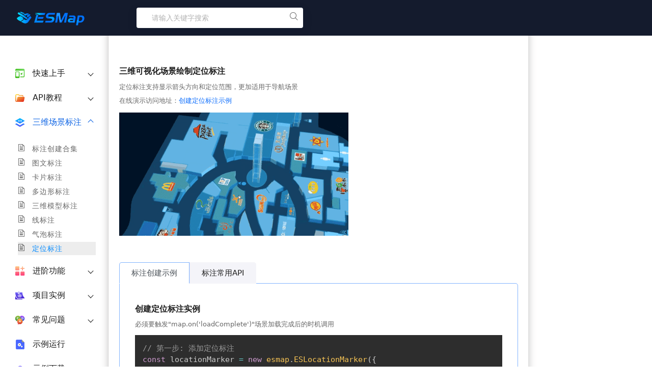

--- FILE ---
content_type: text/html; charset=utf-8
request_url: https://www.esmap.cn/docs/sdk3.0-document/map-locationMarker.html
body_size: 4359
content:
<!DOCTYPE html>
<html class="no-js" lang="zxx">

<head>
    <meta charset="utf-8" />
    <meta http-equiv="x-ua-compatible" content="ie=edge" />
    <meta name="viewport" content="width=device-width, initial-scale=1" />
    <!-- Place favicon.ico in the root directory -->
    <title>定位标注绘制开发支持-室内园区城市三维可视化引擎室内导航及制作|易景空间三维可视化云平台ESMap</title>
    <meta name="keywords" content="数字孪生三维可视化开发支持定位标注绘制,室内三维引擎,城市三维引擎,室内外一体化三维导航,数字孪生,三维可视化,ESMap" />
    <meta name="description"
        content="数字孪生三维可视化开发支持定位标注绘制,易景城市园区三维可视化引擎(城市园区室内3D三维场景)提供三维场景浏览、缩放、旋转、图层显隐、室内定位、室内导航、全景等基础功能，支持自定义室内三维场景显示风格及样式，可自动绘制楼层热力图、散点图等专题三维场景，快速进行空间大数据分析展示。支持跨楼层精准的点到点之间的最短、最优路径计算，支持对路径结果进行导航和动画,并提供丰富的三维场景主题资源供二次开发调用。" />
    <link rel="shortcut icon" type="image/ico" href="./assets/img/favicon.ico">
    <!-- CSS here -->

    <link rel="stylesheet" href="./assets/css/bootstrap.min.css" />
    <link rel="stylesheet" href="./assets/css/backToTop.css" />
    <link rel="stylesheet" href="./assets/css/fontAwesome5Pro.css" />
    <link rel="stylesheet" href="./assets/css/default.css" />
    <link rel="stylesheet" href="./assets/css/flaticon.css" />
    <link rel="stylesheet" href="./assets/css/style.css" />
    <link rel="stylesheet" href="./assets/css/metismenu.min.css" />
    <link rel="stylesheet" href="./assets/css/prism.css">
    <link rel="stylesheet" href="./assets/css/userStyle.css">  <!-- 绂荤嚎鎼滅储鏍峰紡 -->
  <link rel="stylesheet" href="./assets/css/offlineSearch.css">


</head>

<body>


    <!-- header area start  -->
    <header class="header header-transparent du-sticky-header pt-15 pb-15">
        <div class="pl-30 pr-30">
            <div class="row align-items-center ">
                <div class="col-xl-2 col-lg-2 col-md-6 col-6 ">
                    <div class="header-main-left">
                        <div class="header-logo header1-logo">
                            <a href="./index.html" class="logo-bl"><img src="./assets/img/logo/logo-black.png"
                                    alt="logo-img" /></a>
                        </div>
                    </div>
                </div>
                <div class="col-xl-4 col-lg-4 d-none d-lg-block">
                    <div class="header-main-right">
                        <div class="main-menu">
                            <div class="container">
                                <div class="row">
                                    <div class="col-xxl-12">
                                        <div class="banner-search align-items-center ">
                                            <form class="search-form search-common">
                                                <input type="text" placeholder="请输入关键字搜索" id="searchInput">
                                                <ul id="searchResults" class="offline-search-results">`n        <div id="searchLoadingIndicator"></div></ul>
                                                <p class="searchButton"> <i
                                                        class="flaticon-search-interface-symbol"></i></p>
                                            </form>
                                        </div>
                                    </div>
                                </div>
                            </div>
                        </div>
                    </div>
                </div>
            </div>
        </div>
    </header>
    <!-- header area end -->

    <main id="app">





        <!-- documy topics start -->
        <div class="documy-topics-area">
            <div class="container-center">
                <div class="row fullWidth">
                    <!-- 左侧边栏 开始-->
                    <div class="col-md-2" id="left-sider"></div>
                    <!-- 左侧边栏 结束-->

                    <!-- 正文内容 开始 -->
                    <div class="col-md-8 ">
                        <div class="du__docs pl-20 pb-100 pr-20 pt-100 ">
                            <!-- 公共展示 Tab start here -->
                            <div class="pb-10 pt-30">
                                <h5>
                                    三维可视化场景绘制定位标注
                                </h5>
                                <small>
                                    定位标注支持显示箭头方向和定位范围，更加适用于导航场景
                                </small>
                                <br>
                                <small>在线演示访问地址：<a class="link-a"
                                        href="https://www.esmap.cn/onlinedev/content/editor/index/index.html#pid=26&id=40"
                                        target="_blank">创建定位标注示例</a></small>
                            </div>

                            <div class=" box-content d-flex flex-row ">
                                <img style="max-width: 450px;" src="./assets/img/map/locationMarker-p1.gif" alt
                                    srcset />





                            </div>
                            <br>
                            <br>

                            <!-- 公共展示 Tab end here -->

                            <!-- 标签切换 开始 -->
                            <div class="tabs__widgets-dafult mb-73">
                                <nav class="tabs__widgets-dafult-menu">
                                    <div class="nav nav-tabs tabs__widets-box-menu-link" id="nav-tab">
                                        <button class="nav-link active" id="nav-0-tab" data-nav-index="0"
                                            data-bs-toggle="tab" data-bs-target="#nav-0" type="button"
                                            aria-selected="true">标注创建示例</button>

                                        <button class="nav-link" id="nav-1-tab" data-bs-toggle="tab" data-nav-index="1"
                                            data-bs-target="#nav-1" type="button" aria-selected="false">标注常用API</button>


                                    </div>
                                </nav>
                                <!-- nav end here -->
                                <div class="tab-content" id="nav-tabContent">
                                    <div class="tab-pane fade show active" id="nav-0">
                                        <div class=" box-tabs-content d-flex flex-column ">
                                            <h5 data-id-anchor="true">创建定位标注实例</h5>
                                            <small>
                                                必须要触发"map.on('loadComplete')"场景加载完成后的时机调用
                                            </small>
                                            <pre class="language-js"><code>// 第一步: 添加定位标注
const locationMarker = new esmap.ESLocationMarker({
    url: '../image/avatar.png',
    arrow: true,               // 是否显示朝向箭头
    arrowSize: 90,             // 箭头大小
    arrowColor: '#50C1E9',     // 箭头颜色
    // arrowOffset: 1          // 箭头基于圆心偏移量
    direction: 90,             // 朝向角度
    clip: true,                // 是否开启圆形裁剪
    fixedAngle: true,          // 固定角度配置
    size: 150,                 // 定位标注大小
    height: 30,                // 距离地面的高度
    callback:()=>{             // 创建成功后的回调函数

    }
});

// 第二步:将定位标注添加到地图场景上
map.addLocationMarker(locationMarker);

// 第三步:再设置定位标注的楼层位置等信息
locationMarker.setPosition({
    x: map.center.x,            // 坐标
    y: map.center.y,
    fnum: 1,                    // 添加到对应的楼层
})
</code></pre>
                                            <br>
                                            <h6 data-id-anchor="true">ESLocationMarker参数说明:</h6>
                                            <figure class="figure ">
                                                <table>
                                                    <thead>
                                                        <tr>
                                                            <th style='text-align:center;'><span>参数</span></th>
                                                            <th style='text-align:left;'><span>说明</span></th>
                                                            <th style='text-align:center;'><span>类型</span></th>
                                                            <th style='text-align:center;'><span>可选值</span></th>
                                                            <th style='text-align:center;'><span>默认值</span></th>
                                                            <th style='text-align:center;'><span>是否必填</span></th>
                                                        </tr>
                                                    </thead>
                                                    <tbody>
                                                        <tr>
                                                            <td style='text-align:center;'><span>url</span></td>
                                                            <td style='text-align:left;'><span>标注的图片资源</span></td>
                                                            <td style='text-align:center;'><span>String</span></td>
                                                            <td style='text-align:center;'><span>——</span></td>
                                                            <td style='text-align:center;'><span>——</span></td>
                                                            <td style='text-align:center;'><span>是</span></td>
                                                        </tr>
                                                        <tr>
                                                            <td style='text-align:center;'><span>arrow</span>
                                                            </td>
                                                            <td style='text-align:left;'>
                                                                <span>是否显示朝向箭头</span>
                                                            </td>
                                                            <td style='text-align:center;'><span>Boolean</span></td>
                                                            <td style='text-align:center;'><span>——</span></td>
                                                            <td style='text-align:center;'><span>false</span></td>
                                                            <td style='text-align:center;'><span>否</span></td>
                                                        </tr>
                                                        <!-- <tr>
                                                            <td style='text-align:center;'><span>arrowSize</span></td>
                                                            <td style='text-align:left;'><span>箭头的尺寸大小</span></td>
                                                            <td style='text-align:center;'><span>Number</span></td>
                                                            <td style='text-align:center;'><span>——</span></td>
                                                            <td style='text-align:center;'><span>——</span></td>
                                                            <td style='text-align:center;'><span>是</span></td>
                                                        </tr> -->
                                                        <tr>
                                                            <td style='text-align:center;'><span>arrowColor</span></td>
                                                            <td style='text-align:left;'><span>箭头的颜色</span></td>
                                                            <td style='text-align:center;'><span>String</span></td>
                                                            <td style='text-align:center;'><span>——</span></td>
                                                            <td style='text-align:center;'><span>#50c1e9</span></td>
                                                            <td style='text-align:center;'><span>否</span></td>
                                                        </tr>
                                                        <tr>
                                                            <td style='text-align:center;'><span>arrowOffset</span>
                                                            </td>
                                                            <td style='text-align:left;'><span>箭头相对圆心的偏移大小</span></td>
                                                            <td style='text-align:center;'><span>Number</span></td>
                                                            <td style='text-align:center;'><span>——</span></td>
                                                            <td style='text-align:center;'><span>0</span></td>
                                                            <td style='text-align:center;'><span>否</span></td>
                                                        </tr>
                                                        <tr>
                                                            <td style='text-align:center;'><span>direction</span></td>
                                                            <td style='text-align:left;'><span>朝向角度</span></td>
                                                            <td style='text-align:center;'><span>Number</span>
                                                            </td>
                                                            <td style='text-align:center;'><span>——</span></td>
                                                            <td style='text-align:center;'><span>0</span></td>
                                                            <td style='text-align:center;'><span>否</span></td>
                                                        </tr>
                                                        <tr>
                                                            <td style='text-align:center;'><span>clip</span>
                                                            </td>
                                                            <td style='text-align:left;'><span>是否开启圆形裁剪</span></td>
                                                            <td style='text-align:center;'><span>Boolean</span></td>
                                                            <td style='text-align:center;'><span>——</span></td>
                                                            <td style='text-align:center;'><span>false</span></td>
                                                            <td style='text-align:center;'><span>否</span></td>
                                                        </tr>
                                                        <tr>
                                                            <td style='text-align:center;'><span>fixedAngle</span></td>
                                                            <td style='text-align:left;'>
                                                                <span>固定角度配置,开启时跟随视角旋转,关闭时固定不旋转</span>
                                                            </td>
                                                            <td style='text-align:center;'><span>Boolean</span></td>
                                                            <td style='text-align:center;'><span>——</span></td>
                                                            <td style='text-align:center;'><span>false</span></td>
                                                            <td style='text-align:center;'><span>否</span></td>
                                                        </tr>
                                                        <tr>
                                                            <td style='text-align:center;'><span>size</span></td>
                                                            <td style='text-align:left;'><span>标注的尺寸大小</span></td>
                                                            <td style='text-align:center;'><span>Number</span>
                                                            </td>
                                                            <td style='text-align:center;'><span>——</span></td>
                                                            <td style='text-align:center;'><span>auto</span></td>
                                                            <td style='text-align:center;'><span>否</span></td>
                                                        </tr>

                                                        <tr>
                                                            <td style='text-align:center;'><span>height</span></td>
                                                            <td style='text-align:left;'><span>标注相对楼层地板的高度</span></td>
                                                            <td style='text-align:center;'><span>Number</span>
                                                            </td>
                                                            <td style='text-align:center;'><span>——</span></td>
                                                            <td style='text-align:center;'><span>0</span></td>
                                                            <td style='text-align:center;'><span>否</span></td>
                                                        </tr>

                                                        <tr>
                                                            <td style='text-align:center;'><span>callback</span></td>
                                                            <td style='text-align:left;'><span>创建完成的回调函数</span>
                                                            </td>
                                                            <td style='text-align:center;'><span>Function</span></td>
                                                            <td style='text-align:center;'><span>——</span></td>
                                                            <td style='text-align:center;'><span>——</span></td>
                                                            <td style='text-align:center;'><span>否</span></td>
                                                        </tr>


                                                    </tbody>
                                                </table>
                                            </figure>

                                        </div>
                                    </div>


                                    <div class="tab-pane fade" id="nav-1">
                                        <div class="box-tabs-content d-flex flex-column">
                                            <h5 data-id-anchor="true">定位标注的销毁和显隐方法</h5>
                                            <small>销毁方法：</small>
                                            <pre
                                                class="language-js"><code>map.removeLocationMarker(marker)  // 单独销毁定位标注</code></pre>
                                            <small>标注支持手动控制显隐：</small>
                                            <pre class="language-js"><code>marker.visible = false     // 隐藏标注
marker.visible = true      // 显示标注</code></pre>


                                            <br><br>

                                            <h5 data-id-anchor="true">定位标注常用方法：</h5>
                                            <hr>



                                            <h6 data-id-anchor="true">定位标注-移动标注位置</h6>
                                            <pre class="language-js"><code>// 方法1.移动位置(带过渡动画,无法跨楼层)
marker.moveTo({  
    x: map.center.x + 20,   // 新坐标
    y: map.center.y + 20,
    time: 0                 // 位移动画时间，单位（秒/s）
})

// 方法2.移动位置(不带过渡动画,支持跨楼层)
marker.setPosition({
    x: map.center.x + 20,   // 新坐标
    y: map.center.y + 20,
    fnum: 1,                // 绑定对应楼层
    height: 1,              // 距离楼层地板的高度
})</code></pre>
                                            <br>
                                            <h6 data-id-anchor="true">定位标注-设置尺寸大小倍数</h6>
                                            <pre class="language-js"><code>marker.setSize(150)</code></pre>
                                            <br>

                                            <h6 data-id-anchor="true">定位标注-显示和隐藏标注范围</h6>
                                            <pre class="language-js"><code>marker.showBound({  // 显示范围
    radius:20,      // 范围半径
    color:'#fff',   // 颜色
    opacity:0.8,    // 透明度
})

marker.hideBound()  // 隐藏范围</code></pre>
                                            <br>

                                            <h6 data-id-anchor="true">定位标注-更新标注方向</h6>
                                            <pre class="language-js"><code>// 方法1
marker.rotateTo(150)

// 方法2
marker.rotateTo({
    angle: 160,
    time: 1,
    onComplete:()=>{
        console.log('旋转完成')
    }
})

// 方法3
marker.direction = 180</code></pre>

                                        </div>
                                    </div>
                                </div>
                            </div>
                            <!-- 标签切换 结束 -->






                        </div>
                    </div>
                    <!-- 正文内容 结束 -->


                    <div class="col-md-2" id="right-sider"></div>
                </div>
            </div>
        </div>
        <!-- documy topics end -->

    </main>






    <!-- back to top start -->
    <div class="progress-wrap">
        <svg class="progress-circle svg-content" width="100%" height="100%" viewBox="-1 -1 102 102">
            <path d="M50,1 a49,49 0 0,1 0,98 a49,49 0 0,1 0,-98" />
        </svg>
    </div>
    <!-- back to top end -->

    <!-- JS here -->

    <script src="./assets/js/vendor/jquery-3.6.0.min.js"></script>
    <script src="./assets/js/vendor/prism.js"></script>
    <script src="./assets/js/vendor/fuse.min.js"></script>
    <script src="./assets/js/docInit-new.js"></script>
    <script src="./assets/js/vendor/backToTop.js"></script>
    <script src="./assets/js/vendor/metisMenu.min.js"></script>
    <script src="./assets/js/vendor/bootstrap.bundle.min.js"></script>
    <script src="./assets/js/vendor/main.js"></script>
  <!-- 寮曞叆绂荤嚎鎼滅储鑴氭湰 -->
  <script src="./assets/js/offlineSearch.js"></script>
</body>

</html>



--- FILE ---
content_type: text/html; charset=utf-8
request_url: https://www.esmap.cn/docs/sdk3.0-document/index.html
body_size: 4372
content:
<!DOCTYPE html>
<html class="no-js" lang="zxx">

<head>
  <meta charset="utf-8" />
  <meta http-equiv="x-ua-compatible" content="ie=edge" />
  <meta name="viewport" content="width=device-width, initial-scale=1" />
  <!-- Place favicon.ico in the root directory -->
  <title>ESMap3.0三维可视化引擎应用开发指南-城市园区三维可视化引擎室内导航及制作|易景三维可视化平台ESMap</title>
  <meta name="keywords" content="三维可视化引擎,ESMap开发指南,室内三维引擎,城市三维引擎,室内外一体化三维导航,数字孪生" />
  <meta name="description"
    content="ESMap3.0三维可视化引擎应用开发指南,易景城市园区三维可视化引擎(城市园区室内3D三维场景)提供三维场景浏览、缩放、旋转、图层显隐、室内定位、室内导航、全景等基础功能，支持自定义室内三维场景显示风格及样式，可自动绘制楼层热力图、散点图等专题三维场景，快速进行空间大数据分析展示。支持跨楼层精准的点到点之间的最短、最优路径计算，支持对路径结果进行导航和动画,并提供丰富的三维场景主题资源供二次开发调用。" />
  <link rel="shortcut icon" type="image/x-icon" href="./assets/img/favicon.ico" />
  <!-- CSS here -->
  <link rel="stylesheet" href="./assets/css/fontAwesome5Pro.css" />
  <link rel="stylesheet" href="./assets/css/bootstrap.min.css" />
  <link rel="stylesheet" href="./assets/css/backToTop.css" />
  <link rel="stylesheet" href="./assets/css/default.css" />
  <link rel="stylesheet" href="./assets/css/flaticon.css" />
  <link rel="stylesheet" href="./assets/css/style.css" />
  <link rel="stylesheet" href="./assets/css/metismenu.min.css" />
  <link rel="stylesheet" href="./assets/css/prism.css">
  <link rel="stylesheet" href="./assets/css/userStyle.css">
  <!-- 离线搜索样式 -->
  <link rel="stylesheet" href="./assets/css/offlineSearch.css">
</head>

<body>


  <!-- header area start  -->
  <header class="header header-transparent du-sticky-header pt-15 pb-15">
    <div class="pl-30 pr-30">
      <div class="row align-items-center ">
        <div class="col-xl-2 col-lg-2 col-md-6 col-6 ">
          <div class="header-main-left">
            <div class="header-logo header1-logo">
              <a href="./index.html" class="logo-bl"><img src="./assets/img/logo/logo-black.png" alt="logo-img" /></a>
            </div>
          </div>
        </div>
        <div class="col-xl-4 col-lg-4 d-none d-lg-block">
          <div class="header-main-right">
            <div class="main-menu">
              <div class="container">
                <div class="row">
                  <div class="col-xxl-12">
                    <div class="banner-search align-items-center ">
                      <form class="search-form search-common">
                        <input type="text" placeholder="请输入关键字搜索代码和内容..." id="searchInput">
                        <ul id="searchResults" class="offline-search-results"></ul>
                        <div id="searchLoadingIndicator"></div>
                        <p class="searchButton"> <i class="flaticon-search-interface-symbol"></i></p>
                      </form>
                    </div>
                  </div>
                </div>
              </div>
            </div>
          </div>
        </div>
      </div>
    </div>
  </header>
  <!-- header area end -->

  <main id="app">
    <!-- documy topics start -->
    <div class="documy-topics-area">
      <div class="container-center">
        <div class="row fullWidth">
          <!-- 左侧边栏 开始-->
          <div class="col-md-2" id="left-sider"> </div>
          <!-- 左侧边栏 结束-->

          <!-- 正文内容 开始 -->
          <div class="col-md-8 ">
            <div class="du__docs pl-20 pb-100 pr-20 pt-100 ">
              <!-- 公共展示 Tab start here -->
              <div class="pb-10 pt-30">
                <h3 class="mb-35">Hello,ESMap3.0 SDK三维可视化引擎开发指南</h3>
                <p>ESMap3.0版本SDK升级了多项功能，并且合集室内三维场景和城市三维场景于一体。</p>
                <p>只需四步，从零开始在浏览器中显示一个炫酷的三维可视化场景！</p>
                <p>
                  SDK目前不支持用require js引用，只能使用&lt;script&gt;标签引用。
                </p>
                <p>如果浏览器运行不流畅，请参考<a href="https://www.esmap.cn/docs/help/quelist-5.html" target="_blank"
                    style="color:#0d6efd">《浏览器如何配置使用独立显卡》</a>
                </p>

              </div>
              <!-- 公共展示 Tab end here -->

              <!-- 标签切换 开始 -->
              <div class="tabs__widgets-dafult mb-73">
                <nav class="tabs__widgets-dafult-menu">
                  <div class="nav nav-tabs tabs__widets-box-menu-link" id="nav-tab">
                    <button class="nav-link active" id="nav-0-tab" data-nav-index="0" data-bs-toggle="tab"
                      data-bs-target="#nav-0" type="button" aria-selected="true">室内模式</button>
                    <button class="nav-link" id="nav-1-tab" data-bs-toggle="tab" data-nav-index="1"
                      data-bs-target="#nav-1" type="button" aria-selected="false">城市模式</button>
                  </div>
                </nav>
                <!-- nav end here -->
                <div class="tab-content" id="nav-tabContent">
                  <div class="tab-pane fade show active" id="nav-0">
                    <div class=" box-tabs-content d-flex flex-column ">
                      <h4 data-id-anchor="true" class="pb-30">室内三维场景部署方式</h4>

                      <h5 data-id-anchor="true">第一步：室内模式引入esmap SDK</h5>

                      <pre
                        class="language-js"><code>&lt;script src='./lib/esmap-3.0.min.js'&gt;&lt;/script&gt;</code></pre>
                      <br />
                      <h5 data-id-anchor="true">第二步：室内模式创建三维场景容器</h5>
                      <pre class="language-js"><code>&lt;div id='map-container'&gt; &lt;/div&gt;</code></pre>
                      <br />
                      <h5 data-id-anchor="true">
                        第三步：拷贝三维场景数据和主题数据到您的项目中
                      </h5>
                      <br />
                      <p>
                        如果您还未创建任何三维场景，您也可以访问我们的<a class="link-a" href="https://www.esmap.cn/docs/down/"
                          target="_blank">demo下载</a>页面直接下载示例
                      </p>
                      <p>推荐拷贝路径为: <span style="text-decoration:underline">根目录>data文件夹>三维场景数据文件包</span></p>
                      <!-- <p>推荐拷贝路径为: <span style="text-decoration:underline">根目录>data文件夹>三维场景数据文件/主题文件夹>主题文件</span></p> -->
                      <!-- <p style="color:#f56c6c">注：场景初始化时无须指定主题theme文件夹路径，默认会抓取此路径下的主题文件夹</p> -->
                      <div class=" mb-60">

                        <img class="pic" style="width: 500px;" src="  ././assets/img/map/introduction-p1.jpg" alt="" />
                        <img class="pic" style="width: 500px;" src="  ././assets/img/map/introduction-p2.jpg" alt="" />
                      </div>

                      <h5 data-id-anchor="true">
                        第四步：配置室内模式的初始化参数
                      </h5>
                      <small>更多配置选项，参考<a class="link-a" href="./map-init.html" target="_blank">初始化配置参数</a>页面</small>
                      <p></p>
                      <small>新增mode参数，esmap.MapMode.Building为室内模式，esmap.MapMode.City为城市模式</small>


                      <pre class="language-js"><code>//*标星内容为3.0版本SDK新增属性
var map = new esmap.ESMap({
    mode: esmap.MapMode.Building,       // *配置三维场景模式* Building为室内模式，City为城市模式
    container: document.getElementById('map-container'),  // 三维场景显示容器
    mapDataSrc: './data/',               // 离线三维场景数据位置
    token: 'escope',                    // 打开三维场景对应的token
});
map.openMapById('test666');             // 根据三维场景ID打开三维场景</code></pre>


                      <p>
                        请放到IIS、Tomcat、NodeJs等服务器目录下，通过浏览器访问http://
                        ip或者网址来查看，直接双击网页文件是查看不了的!!!
                      </p>
                      <br>
                      <h5 class="pb-10">大功告成，成功展示室内三维场景！</h5>

                      <small>在线演示访问地址：<a class="link-a"
                          href="https://www.esmap.cn/onlinedev/content/editor/index/index.html#pid=4&id=5"
                          target="_blank">室内三维场景示例</a></small>
                      <img class="pic1" src="  ././assets/img/map/example.png" alt="" />
                      <br>

                      <h6 class="pb-10">注意：若出现白屏的情况，请给容器设置宽高</h6>
                      <pre class="language-css"><code>#map-container {
  position: absolute;
  left: 0;
  top: 0;
  width: 100vw;
  height: 100vh;
}</code></pre>
                    </div>
                  </div>



                  <div class="tab-pane fade" id="nav-1">
                    <div class="box-tabs-content d-flex flex-column">
                      <h4 data-id-anchor="true" class="pb-30">城市三维场景部署方式</h4>

                      <h5 data-id-anchor="true">第一步：城市模式引入esmap SDK</h5>

                      <pre class="language-js"><code>&lt;script src='./lib/esmap-3.0.min.js'&gt;&lt;/script&gt;
// 需使用城市三维场景的瓦片底图功能，添加引入以下文件
&lt;script src='./lib/esplugin-tile-3.0.min.js'>&lt;/script&gt;</code></pre>


                      <br />
                      <h5 data-id-anchor="true">第二步：城市模式创建三维场景容器</h5>
                      <pre class="language-js"><code>&lt;div id='map-container'&gt; &lt;/div&gt;</code></pre>
                      <br />
                      <h5 data-id-anchor="true">
                        第三步：拷贝三维场景数据和主题数据到您的项目中
                      </h5>

                      <p>推荐拷贝路径为:根目录>data文件夹>三维场景数据文件包</p>
                      <!-- <p>推荐拷贝路径为:根目录>data文件夹>三维场景数据文件/主题文件夹>主题文件</p> -->


                      <div class=" mb-60">

                        <img class="pic" style="width: 500px;" src="  ././assets/img/map/introduction-p1.jpg" alt="" />
                        <img class="pic" style="width: 500px;" src="  ././assets/img/map/introduction-p2-2.jpg"
                          alt="" />
                      </div>
                      <h5 data-id-anchor="true">
                        第四步：配置城市模式初始化参数
                      </h5>
                      <small>更多配置选项，参考<a class="link" href="./map-init.html" target="_blank">初始化配置参数</a>页面</small>
                      <p></p>
                      <small>新增mode参数，esmap.MapMode.Building为室内模式，esmap.MapMode.City为城市模式</small>


                      <pre class="language-js"><code>//*标星内容为3.0版本SDK新增属性
var map = new esmap.ESMap({
    mode: esmap.MapMode.City,       // *配置三维场景模式* Building为室内模式，City为城市模式
    container: document.getElementById('map-container'),  // 三维场景显示容器
    mapDataSrc: './data/',               // 离线三维场景数据位置
    token: 'escope',                    // 打开三维场景对应的token
});
map.openMapById('esmapcitydemo');       // 根据三维场景ID打开三维场景

// 初始化三维场景特效
esmap.ESEffectTool.init({
  isSetRoomEffect: true, // 是否设置瓦片建筑特效
  isShowSkybox: true,    // 是否应用天空盒
});

// 初始化三维场景瓦片
esmap.ESTileMap.init({
    // tileUrl: currUrl,      // 指定瓦片图服务地址，不配置则使用默认瓦片图服务
    scaleLevel: 16,           // 三维场景默认初始化缩放等级
    scaleLevelAnimate: false, // 三维场景初始化后层级变化动画，需开启则传递参数{ targetLevel: 14, duration:3 },{目标等级,过渡动画(单位/s)}
    isShowWater: false,       // 是否应用瓦片水域特效
    tileSourceMaxLevel: 18,   // 瓦片三维场景源最大可缩放等级
});</code></pre>
                      <p>
                        请放到IIS、Tomcat、NodeJs等服务器目录下，通过浏览器访问http://
                        ip或者网址来查看，直接双击网页文件是查看不了的!!!
                      </p>
                      <br />

                      <h5 class="pb-10">大功告成，成功展示城市三维场景！</h5>
                      <small>在线演示访问地址：<a class="link-a"
                          href="https://www.esmap.cn/onlinedev/content/editor/index/index.html#pid=278&id=73"
                          target="_blank">城市三维场景示例</a></small>
                      <img class="pic1" src=" ././assets/img/map/example-p2.png" alt="" />
                      <br>

                      <h6 class="pb-10">注意：若出现白屏的情况，请给容器设置宽高</h6>
                      <pre class="language-css"><code>#map-container {
  position: absolute;
  left: 0;
  top: 0;
  width: 100vw;
  height: 100vh;
}</code></pre>
                    </div>
                  </div>

                </div>
              </div>
              <!-- 标签切换 结束 -->




            </div>
          </div>
          <!-- 正文内容 结束 -->


          <div class="col-md-2" id="right-sider"></div>
        </div>
      </div>
    </div>
    <!-- documy topics end -->

  </main>





  <!-- back to top start -->
  <div class="progress-wrap">
    <svg class="progress-circle svg-content" width="100%" height="100%" viewBox="-1 -1 102 102">
      <path d="M50,1 a49,49 0 0,1 0,98 a49,49 0 0,1 0,-98" />
    </svg>
  </div>
  <!-- back to top end -->

  <!-- JS here -->
  <script src="./assets/js/vendor/jquery-3.6.0.min.js"></script>
  <script src="./assets/js/vendor/prism.js"></script>
  <script src="./assets/js/vendor/fuse.min.js"></script>
  <script src="./assets/js/docInit-new.js"></script>
  <script src="./assets/js/vendor/backToTop.js"></script>
  <script src="./assets/js/vendor/metisMenu.min.js"></script>
  <script src="./assets/js/vendor/bootstrap.bundle.min.js"></script>
  <script src="./assets/js/vendor/main.js"></script>
  
  
  <!-- 引入离线搜索脚本 -->
  <script src="./assets/js/offlineSearch.js"></script>
</body>

</html>

--- FILE ---
content_type: text/html; charset=utf-8
request_url: https://www.esmap.cn/docs/sdk3.0-document/map-init.html
body_size: 7593
content:
<!DOCTYPE html>
<html class="no-js" lang="zxx">

<head>
  <meta charset="utf-8" />
  <meta http-equiv="x-ua-compatible" content="ie=edge" />
  <meta name="viewport" content="width=device-width, initial-scale=1" />
  <!-- Place favicon.ico in the root directory -->
  <title>三维场景配置参数开发支持-室内园区城市三维可视化引擎室内导航及制作|易景空间三维可视化云平台ESMap</title>
  <meta name="keywords" content="数字孪生三维可视化开发支持,室内三维场景,三维可视化引擎,室内外一体化三维导航,数字孪生,三维可视化,ESMap" />
  <meta name="description"
    content="'数字孪生三维可视化开发支持三维场景配置参数,易景三维可视化引擎(城市园区室内3D三维场景)提供三维场景浏览、缩放、旋转、图层显隐、室内定位、室内导航、全景等基础功能，支持自定义室内三维场景显示风格及样式，可自动绘制楼层热力图、散点图等专题三维场景，快速进行空间大数据分析展示。支持跨楼层精准的点到点之间的最短、最优路径计算，支持对路径结果进行导航和动画,并提供丰富的三维场景主题资源供二次开发调用。" />
  <link rel="shortcut icon" type="image/ico" href="./assets/img/favicon.ico">
  <!-- CSS here -->

  <link rel="stylesheet" href="./assets/css/bootstrap.min.css" />
  <link rel="stylesheet" href="./assets/css/backToTop.css" />
  <link rel="stylesheet" href="./assets/css/fontAwesome5Pro.css" />
  <link rel="stylesheet" href="./assets/css/default.css" />
  <link rel="stylesheet" href="./assets/css/flaticon.css" />
  <link rel="stylesheet" href="./assets/css/style.css" />
  <link rel="stylesheet" href="./assets/css/metismenu.min.css" />
  <link rel="stylesheet" href="./assets/css/prism.css">
  <link rel="stylesheet" href="./assets/css/userStyle.css">
  <!-- 离线搜索样式 -->
  <link rel="stylesheet" href="./assets/css/offlineSearch.css">

</head>

<body>


  <!-- header area start  -->
  <header class="header header-transparent du-sticky-header pt-15 pb-15">
    <div class="pl-30 pr-30">
      <div class="row align-items-center ">
        <div class="col-xl-2 col-lg-2 col-md-6 col-6 ">
          <div class="header-main-left">
            <div class="header-logo header1-logo">
              <a href="./index.html" class="logo-bl"><img src="./assets/img/logo/logo-black.png" alt="logo-img" /></a>
            </div>
          </div>
        </div>
        <div class="col-xl-4 col-lg-4 d-none d-lg-block">
          <div class="header-main-right">
            <div class="main-menu">
              <div class="container">
                <div class="row">
                  <div class="col-xxl-12">
                    <div class="banner-search align-items-center ">
                      <form class="search-form search-common">
                        <input type="text" placeholder="请输入关键字搜索代码和内容..." id="searchInput">
                        <ul id="searchResults" class="offline-search-results"></ul>
                        <div id="searchLoadingIndicator"></div>
                        <p class="searchButton"> <i class="flaticon-search-interface-symbol"></i></p>
                      </form>
                    </div>
                  </div>
                </div>
              </div>
            </div>
          </div>
        </div>
      </div>
    </div>
  </header>
  <!-- header area end -->

  <main id="app">




    <!-- documy topics start -->
    <div class="documy-topics-area">
      <div class="container-center">
        <div class="row fullWidth">
          <!-- 左侧边栏 开始-->
          <div class="col-md-2" id="left-sider"></div>
          <!-- 左侧边栏 结束-->

          <!-- 正文内容 开始 -->
          <div class="col-md-8 ">
            <div class="du__docs pl-20 pb-100 pr-20 pt-100 ">
              <!-- 公共展示 Tab start here -->
              <div class="pb-10 pt-30">
                <h3>三维可视化场景初始化配置</h3>
                <small>这里有区分 "室内模式" 和 "城市模式" 的两种初始化方式，且 "场景特效"和"场景控件" 是按需配置。</small>
                <br>
                <br>
              </div>
              <!-- 公共展示 Tab end here -->

              <!-- 标签切换 开始 -->
              <div class="tabs__widgets-dafult mb-73">
                <!-- nav start here -->
                <nav class="tabs__widgets-dafult-menu">
                  <div class="nav nav-tabs tabs__widets-box-menu-link" id="nav-tab">
                    <button class="nav-link active" id="nav-0-tab" data-nav-index="0" data-bs-toggle="tab"
                      data-bs-target="#nav-0" type="button" aria-selected="true">室内模式</button>
                    <button class="nav-link" id="nav-1-tab" data-bs-toggle="tab" data-nav-index="1"
                      data-bs-target="#nav-1" type="button" aria-selected="false">城市模式</button>
                    <button class="nav-link" id="nav-2-tab" data-bs-toggle="tab" data-nav-index="2"
                      data-bs-target="#nav-2" type="button" aria-selected="false">场景特效</button>
                    <button class="nav-link" id="nav-3-tab" data-bs-toggle="tab" data-nav-index="3"
                      data-bs-target="#nav-3" type="button" aria-selected="false">场景控件</button>
                  </div>
                </nav>
                <!-- nav end here -->
                <div class="tab-content" id="nav-tabContent">
                  <div class="tab-pane fade show active" id="nav-0">

                    <div class=" box-tabs-content d-flex flex-column ">

                      <h5 data-id-anchor="true">室内模式初始化配置</h5>
                      <pre class="language-js"><code>//*标星内容为3.0版本SDK新增属性
var map = new esmap.ESMap({
    mode: esmap.MapMode.Building,       // *配置三维场景模式为室内模式*
    container: document.getElementById('map-container'),  // 三维场景显示容器
    mapDataSrc: './data/',               // 离线三维场景数据位置
    token: 'escope',                    // 打开三维场景对应的token
    selectedColor: {    
      model: { color: "#000000" },// 房间选中效果色彩配置
      model3d: { color: "#000000" }, // 模型选中色彩效果
      lineMarker: {color: "#000000"},//线选中色彩效果
  },
});</code></pre>
                      <br />


                      <h5 data-id-anchor="true">室内模式-特殊配置属性</h5>
                      <figure class="figure ">
                        <table>
                          <thead>
                            <tr>
                              <th style='text-align:left;'><span>名称</span></th>
                              <th style='text-align:center;'><span>类型</span></th>
                              <th style='text-align:center;'><span>默认值</span></th>
                              <th style='text-align:center;'><span>详情</span></th>
                            </tr>
                          </thead>
                          <tbody>

                            <tr>
                              <td style='text-align:left;'><code>focusFloor</code></td>
                              <td style='text-align:center;'><span>Number</span></td>
                              <td style='text-align:center;'><code>1</code></td>
                              <td style='text-align:center;'><span>默认聚焦楼层</span></td>
                            </tr>
                            <tr>
                              <td style='text-align:left;'><code>visibleFloors</code></td>
                              <td style='text-align:center;'><span>Array</span></td>
                              <td style='text-align:center;'><code>null</code></td>
                              <td style='text-align:center;'><span>指定可见楼层 </span></td>
                            </tr>
                            <tr>
                              <td style='text-align:left;'><code>focusMode</code></td>
                              <td style='text-align:center;'><span>Number</span></td>
                              <td style='text-align:center;'><code>2</code></td>
                              <td style='text-align:center;'><span>建筑楼层聚焦模式
                                  <br />
                                  可选值： 1(单层模式,上浮展示),2(多层模式) </span></td>
                            </tr>
                            <tr>
                              <td style='text-align:left;'><code>focusAnimateMode</code></td>
                              <td style='text-align:center;'><span>Boolean</span></td>
                              <td style='text-align:center;'><code>true</code></td>
                              <td style='text-align:center;'><span>是否开启楼层聚焦动画 </span></td>
                            </tr>
                            <tr>
                              <td style='text-align:left;'><code>focusAnimateTime</code></td>
                              <td style='text-align:center;'><span>Number</span></td>
                              <td style='text-align:center;'><code>0.3</code></td>
                              <td style='text-align:center;'><span>楼层聚焦动画过渡时间 </span></td>
                            </tr>
                            <tr>
                              <td style='text-align:left;'><code>focusAlphaMode</code></td>
                              <td style='text-align:center;'><span>Boolean</span></td>
                              <td style='text-align:center;'><code>false</code></td>
                              <td style='text-align:center;'><span>开启可支持非聚焦楼层透明</span></td>
                            </tr>
                            <tr>
                              <td style='text-align:left;'><code>focusAlpha</code></td>
                              <td style='text-align:center;'><span>Number</span></td>
                              <td style='text-align:center;'><code>0.4</code></td>
                              <td style='text-align:center;'><span>非聚焦楼层透明度 </span></td>
                            </tr>

                            <tr>
                              <td style='text-align:left;'><code>perspective</code></td>
                              <td style='text-align:center;'><span>Boolean</span></td>
                              <td style='text-align:center;'><code>false</code></td>
                              <td style='text-align:center;'><span>开启可支持背景色透明 </span></td>
                            </tr>



                            <tr>
                              <td style='text-align:left;'><code>useScaleLevel</code></td>
                              <td style='text-align:center;'><span>Boolean</span></td>
                              <td style='text-align:center;'><code>true</code></td>
                              <td style='text-align:center;'>
                                <span>
                                  <span
                                    style="color: #d63384;">建议设置为false</span>，统一城市模式和室内模式的showLevel(缩放等级)对应关系便可共用逻辑；<br>
                                  <b>室内模式</b>下该值默认为true，所有标注的showLevel是与map.scaleLevel指标为对应关系；<br>
                                  然而<b>城市模式</b>下默认所有标注的showLevel是与map.zoomLevel指标为对应关系。<br>
                                  例：zoomLevel值越大视角离场景越近，showLevel值为16，则zoomLevel值大于16显示，小于16隐藏。
                                </span>
                              </td>
                            </tr>

                          </tbody>
                        </table>
                      </figure>

                      <br />
                      <br />
                      <h5 data-id-anchor="true">三维场景模式共同配置属性</h5>
                      <figure class="figure ">
                        <table>
                          <thead>
                            <tr>
                              <th style='text-align:left;'><span>名称</span></th>
                              <th style='text-align:center;'><span>类型</span></th>
                              <th style='text-align:center;'><span>默认值</span></th>
                              <th style='text-align:center;width: 320px;'><span>详情</span></th>
                            </tr>
                          </thead>
                          <tbody>
                            <tr>
                              <td style='text-align:left;'><code>container</code></td>
                              <td style='text-align:center;'><span>HTMLElement</span></td>
                              <td style='text-align:center;'><code>document.body</code></td>
                              <td style='text-align:center;'><span>三维场景容器Dom元素</span></td>
                            </tr>
                            <tr>
                              <td style='text-align:left;'><code>mode</code></td>
                              <td style='text-align:center;'><span>esmap.MapMode.Building | esmap.MapMode.City</span>
                              </td>
                              <td style='text-align:center;'><code>esmap.MapMode.Building</code></td>
                              <td style='text-align:center;'><span>三维场景模式 <br />
                                  (Building为室内模式,City为城市模式)</span></td>
                            </tr>
                            <!-- <tr>
                                                                                              <td style='text-align:left;'><code>quality</code></td>
                                                                                              <td style='text-align:center;'><span>&#39;hight&#39; | &#39;normal&#39; |
                                                                                                      &#39;low&#39;</span>
                                                                                              </td>
                                                                                              <td style='text-align:center;'><code>&#39;normal&#39;</code></td>
                                                                                              <td style='text-align:center;'><span>三维场景渲染质量</span></td>
                                                                                          </tr> -->
                            <tr>
                              <td style='text-align:left;'><code>mapDataSrc</code></td>
                              <td style='text-align:center;'><span>String</span></td>
                              <td style='text-align:center;'><code>'data/'</code></td>
                              <td style='text-align:center;'><span>离线三维场景数据文件位置</span></td>
                            </tr>
                            <tr>
                              <td style='text-align:left;'><code>token</code></td>
                              <td style='text-align:center;'><span>String</span></td>
                              <td style='text-align:center;'><code>-</code></td>
                              <td style='text-align:center;'><span>三维场景对应的token</span></td>
                            </tr>
                            <tr>
                              <td style='text-align:left;'><code>logotoken</code></td>
                              <td style='text-align:center;'><span>String</span></td>
                              <td style='text-align:center;'><code>-</code></td>
                              <td style='text-align:center;'><span>用于取消logo的token授权</span></td>
                            </tr>
                            <!-- <tr>
                              <td style='text-align:left;'><code>themeID</code></td>
                              <td style='text-align:center;'><span>String</span></td>
                              <td style='text-align:center;'><code>-</code></td>
                              <td style='text-align:center;'><span>自定义样式主题ID</span></td>
                            </tr> -->
                            <tr>
                              <td style='text-align:left;'><code>center</code></td>
                              <td style='text-align:center;'><span>Object</span></td>
                              <td style='text-align:center;'>{x:中心点,y:中心点}</td>
                              <td style='text-align:center;'><span>三维场景初始化中心点</span></td>
                            </tr>


                            <tr>
                              <td style='text-align:left;'><code>modelSelectedEffect</code></td>
                              <td style='text-align:center;'><span>Boolean</span></td>
                              <td style='text-align:center;'><code>true</code></td>
                              <td style='text-align:center;'><span>矢量物体选中是否变色</span></td>
                            </tr>
                            <tr>
                              <td style='text-align:left;'><code>model3DSelectedEffect</code></td>
                              <td style='text-align:center;'><span>Boolean</span></td>
                              <td style='text-align:center;'><code>true</code></td>
                              <td style='text-align:center;'><span>3D模型选中是否变色</span></td>
                            </tr>
                            <tr>
                              <td style='text-align:left;'><code>useCache</code></td>
                              <td style='text-align:center;'><span>Boolean</span></td>
                              <td style='text-align:center;'><code>true</code></td>
                              <td style='text-align:center;'><span>是否开启缓存</span></td>
                            </tr>

                            <tr>
                              <td style='text-align:left;'><code>clickHold</code></td>
                              <td style='text-align:center;'><span>Boolean</span></td>
                              <td style='text-align:center;'><code>false</code></td>
                              <td style='text-align:center;'><span>是否开启长按事件</span></td>
                            </tr>
                            <tr>
                              <td style='text-align:left;'><code>hoverMode</code></td>
                              <td style='text-align:center;'><span>Boolean</span></td>
                              <td style='text-align:center;'><code>false</code></td>
                              <td style='text-align:center;'><span>是否开启hover模式</span></td>
                            </tr>
                            <tr>
                              <td style='text-align:left;'><code>hoverTypes</code></td>
                              <td style='text-align:center;'><span>Array</span></td>
                              <td style='text-align:center;'><code>[ ]</code></td>
                              <td style='text-align:center;'><span>hover模式识别的元素类型<br />
                                  例如:esmap.ESLayerType.TEXT_MARKER</span></td>
                            </tr>
                            <tr>
                              <td style='text-align:left;'><code>viewMode</code></td>
                              <td style='text-align:center;'><span>esmap.ESViewMode.MODE_2D |
                                  esmap.ESViewMode.MODE_3D</span></td>
                              <td style='text-align:center;'><code>esmap.ESViewMode.MODE_3D</code></td>
                              <td style='text-align:center;'><span>配置场景开启2D/3D视角</span></td>
                            </tr>
                            <tr>
                              <td style='text-align:left;'><code>defaultAngle</code></td>
                              <td style='text-align:center;'><span>Number</span></td>
                              <td style='text-align:center;'><code>-</code></td>
                              <td style='text-align:center;'><span>默认角度</span></td>
                            </tr>

                            <tr>
                              <td style='text-align:left;'><code>defaultTiltAngle</code></td>
                              <td style='text-align:center;'><span>Number</span></td>
                              <td style='text-align:center;'>-</td>
                              <td style='text-align:center;'><span>默认倾斜角度</span></td>
                            </tr>
                            <tr>
                              <td style='text-align:left;'><code>zoomLevel</code></td>
                              <td style='text-align:center;'><span>Number</span></td>
                              <td style='text-align:center;'><code>15</code></td>
                              <td style='text-align:center;'><span>三维场景缩放级别</span></td>
                            </tr>
                            <tr>
                              <td style='text-align:left;'><code>minZoomLevel</code></td>
                              <td style='text-align:center;'><span>Number</span></td>
                              <td style='text-align:center;'><code>-</code></td>
                              <td style='text-align:center;'><span>三维场景最小缩放级别</span></td>
                            </tr>
                            <tr>
                              <td style='text-align:left;'><code>maxZoomLevel</code></td>
                              <td style='text-align:center;'><span>Number</span></td>
                              <td style='text-align:center;'><code>-</code></td>
                              <td style='text-align:center;'><span>三维场景最大缩放级别</span></td>
                            </tr>
                            <tr>
                              <td style='text-align:left;'><code>selectedColor</code></td>
                              <td style='text-align:center;'><span>Object</span></td>
                              <td style='text-align:center;'><code>-</code></td>
                              <td style='text-align:center;'><span>选中标注的显示颜色</span></td>
                            </tr>
                            <tr>
                              <td style='text-align:left;'><code>selectedColor.buildingModel.color</code></td>
                              <td style='text-align:center;'><span>String</span></td>
                              <td style='text-align:center;'><code>-</code></td>
                              <td style='text-align:center;'><span>选中房间模型的颜色</span></td>
                            </tr>
                            <tr>
                              <td style='text-align:left;'><code>selectedColor.model3d.color</code></td>
                              <td style='text-align:center;'><span>String</span></td>
                              <td style='text-align:center;'><code>-</code></td>
                              <td style='text-align:center;'><span>选中三维模型的颜色</span></td>
                            </tr>
                            <tr>
                              <td style='text-align:left;'><code>selectedColor.lineMarker.color</code></td>
                              <td style='text-align:center;'><span>String</span></td>
                              <td style='text-align:center;'><code>-</code></td>
                              <td style='text-align:center;'><span>选中线模型的颜色</span></td>
                            </tr>

                            <tr>
                              <td style='text-align:left;'><code>scalerWidth</code></td>
                              <td style='text-align:center;'><span>Number</span></td>
                              <td style='text-align:center;'><code>60</code></td>
                              <td style='text-align:center;'><span>比例尺宽度</span></td>
                            </tr>
                            <tr>
                              <td style='text-align:left;'><code>scalerOffet</code></td>
                              <td style='text-align:center;'><span>Array</span>
                              </td>
                              <td style='text-align:center;'><code>[10,20]</code></td>
                              <td style='text-align:center;'><span>比例尺位置偏移量</span></td>
                            </tr>


                            <tr>
                              <td style='text-align:left;'><code>scalerBgColor</code></td>
                              <td style='text-align:center;'><span>String</span></td>
                              <td style='text-align:center;'><code>&#39;firebrick&#39;</code></td>
                              <td style='text-align:center;'><span>比例尺背景色</span></td>
                            </tr>

                            <tr>
                              <td style='text-align:left;'><code>compassPointerUrl</code></td>
                              <td style='text-align:center;'><span>String</span></td>
                              <td style='text-align:center;'><code>-</code></td>
                              <td style='text-align:center;'><span>指南针图片地址</span></td>
                            </tr>
                            <tr>
                              <td style='text-align:left;'><code>compassBackgroundUrl</code></td>
                              <td style='text-align:center;'><span>String</span></td>
                              <td style='text-align:center;'><code>-</code></td>
                              <td style='text-align:center;'><span>指南针背景图片地址</span></td>
                            </tr>



                          </tbody>
                        </table>
                      </figure>

                    </div>
                  </div>



                  <div class="tab-pane fade" id="nav-1">
                    <div class=" box-tabs-content d-flex flex-column ">

                      <h5 data-id-anchor="true">城市模式初始化配置</h5>
                      <pre class="language-js"><code>//*标星内容为3.0版本SDK新增属性
var map = new esmap.ESMap({
    mode: esmap.MapMode.City,            // *配置三维场景模式为城市模式*
    container: document.getElementById('map-container'),  // 三维场景显示容器
    mapDataSrc: './data/',                // 离线三维场景数据位置
    center:{x:12683644,y:2574283},      // 手工配置指定地图中心点坐标，可缺省；
    token:'escope'                       // 打开三维场景对应的token
});</code></pre>


                      <br />


                      <h5 data-id-anchor="true">城市模式-特殊配置属性</h5>
                      <figure class="figure ">
                        <table>
                          <thead>
                            <tr>
                              <th style='text-align:left;'><span>名称</span></th>
                              <th style='text-align:center;'><span>类型</span></th>
                              <th style='text-align:center;'><span>默认值</span></th>
                              <th style='text-align:center;'><span>详情</span></th>
                            </tr>
                          </thead>
                          <tbody>

                            <tr>
                              <td style='text-align:left;'><code>tileType</code></td>
                              <td style='text-align:center;'><span>String</span></td>
                              <td style='text-align:center;'><code>&#39;autonavi&#39;</code></td>
                              <td style='text-align:center;'><span>瓦片底图类型 </span></td>
                            </tr>
                            <tr>
                              <td style='text-align:left;'><code>showTapTip</code></td>
                              <td style='text-align:center;'><span>Boolean</span></td>
                              <td style='text-align:center;'><code>true</code></td>
                              <td style='text-align:center;'><span>矢量建筑/模型默认点击选中后的名称气泡提示</span></td>
                            </tr>
                            <tr>
                              <td style='text-align:left;'><code>loadRoads</code></td>
                              <td style='text-align:center;'><span>Number</span></td>
                              <td style='text-align:center;'><code>true</code></td>
                              <td style='text-align:center;'><span>默认是否加载路网 </span></td>
                            </tr>

                            <tr>
                              <td style='text-align:left;'><code>tileShowLevel</code></td>
                              <td style='text-align:center;'><span>Number</span></td>
                              <td style='text-align:center;'><code>12.5</code></td>
                              <td style='text-align:center;'><span>瓦片底图显示级别 </span></td>
                            </tr>
                            <tr>
                              <td style='text-align:left;'><code>maximumTiles</code></td>
                              <td style='text-align:center;'><span>Number</span></td>
                              <td style='text-align:center;'><code>25</code></td>
                              <td style='text-align:center;'><span>最大瓦片数量 </span></td>
                            </tr>
                            <tr>
                              <td style='text-align:left;'><code>maximumBuildings</code></td>
                              <td style='text-align:center;'><span>Number</span></td>
                              <td style='text-align:center;'><code>1</code></td>
                              <td style='text-align:center;'><span>同时显示的最大建筑数量 </span></td>
                            </tr>
                            <tr>
                              <td style='text-align:left;'><code>showBuildingMode</code></td>
                              <td style='text-align:center;'><span>Symbol</span></td>
                              <td style='text-align:center;'><code>esmap.ShowBuildingMode.PLANISH</code></td>
                              <td style='text-align:center;'><span>打开室内建筑展示方式 <br />
                                  可选值：NONE(无聚焦效果),SINGLE(只显示该建筑),PLANISH(压平周边建筑)</span>
                              </td>
                            </tr>

                            <!-- <tr>
                              <td style='text-align:left;'><code>panLimit</code></td>
                              <td style='text-align:center;'><span>Object</span></td>
                              <td style='text-align:center;'><code>默认不限制</code></td>
                              <td style='text-align:center;'><span>限制场景视点可拖拽平移范围; <br> 示例：{ center: { "x": 12682668,
                                  "y":
                                  2574676, }, distance: 1000, }</span>
                              </td>
                            </tr>
                            <tr>
                              <td style='text-align:left;'><code>panLimit.center</code></td>
                              <td style='text-align:center;'><span>Object</span></td>
                              <td style='text-align:center;'><code>无</code></td>
                              <td style='text-align:center;'><span>设置场景视点的中心点</span>
                              </td>
                            </tr>
                            <tr>
                              <td style='text-align:left;'><code>panLimit.distance</code></td>
                              <td style='text-align:center;'><span>Number</span></td>
                              <td style='text-align:center;'><code>无，单位m</code></td>
                              <td style='text-align:center;'><span>限制可拖拽平移范围</span>
                              </td>
                            </tr> -->

                          </tbody>
                        </table>
                      </figure>
                      <br />
                      <br />

                      <h5 data-id-anchor="true">三维场景模式共同配置属性</h5>
                      <figure class="figure ">
                        <table>
                          <thead>
                            <tr>
                              <th style='text-align:left;'><span>名称</span></th>
                              <th style='text-align:center;'><span>类型</span></th>
                              <th style='text-align:center;'><span>默认值</span></th>
                              <th style='text-align:center;width: 320px;'><span>详情</span></th>
                            </tr>
                          </thead>
                          <tbody>
                            <tr>
                              <td style='text-align:left;'><code>container</code></td>
                              <td style='text-align:center;'><span>HTMLElement</span></td>
                              <td style='text-align:center;'><code>document.body</code></td>
                              <td style='text-align:center;'><span>三维场景容器Dom元素</span></td>
                            </tr>
                            <tr>
                              <td style='text-align:left;'><code>mode</code></td>
                              <td style='text-align:center;'><span>esmap.MapMode.Building | esmap.MapMode.City</span>
                              </td>
                              <td style='text-align:center;'><code>esmap.MapMode.Building</code></td>
                              <td style='text-align:center;'><span>三维场景模式 <br />
                                  (Building为室内模式,City为城市模式)</span></td>
                            </tr>
                            <!-- <tr>
                                                                              <td style='text-align:left;'><code>quality</code></td>
                                                                              <td style='text-align:center;'><span>&#39;hight&#39; | &#39;normal&#39; |
                                                                                      &#39;low&#39;</span>
                                                                              </td>
                                                                              <td style='text-align:center;'><code>&#39;normal&#39;</code></td>
                                                                              <td style='text-align:center;'><span>三维场景渲染质量</span></td>
                                                                          </tr> -->
                            <tr>
                              <td style='text-align:left;'><code>mapDataSrc</code></td>
                              <td style='text-align:center;'><span>String</span></td>
                              <td style='text-align:center;'><code>'data/'</code></td>
                              <td style='text-align:center;'><span>离线三维场景数据文件位置</span></td>
                            </tr>
                            <tr>
                              <td style='text-align:left;'><code>token</code></td>
                              <td style='text-align:center;'><span>String</span></td>
                              <td style='text-align:center;'><code>-</code></td>
                              <td style='text-align:center;'><span>三维场景对应的token</span></td>
                            </tr>
                            <tr>
                              <td style='text-align:left;'><code>logotoken</code></td>
                              <td style='text-align:center;'><span>String</span></td>
                              <td style='text-align:center;'><code>-</code></td>
                              <td style='text-align:center;'><span>用于取消logo的token授权</span></td>
                            </tr>
                            <!-- <tr>
                              <td style='text-align:left;'><code>themeID</code></td>
                              <td style='text-align:center;'><span>String</span></td>
                              <td style='text-align:center;'><code>-</code></td>
                              <td style='text-align:center;'><span>自定义样式主题ID</span></td>
                            </tr> -->
                            <tr>
                              <td style='text-align:left;'><code>center</code></td>
                              <td style='text-align:center;'><span>Object</span></td>
                              <td style='text-align:center;'>{x:中心点,y:中心点}</td>
                              <td style='text-align:center;'><span>三维场景初始化中心点</span></td>
                            </tr>


                            <tr>
                              <td style='text-align:left;'><code>modelSelectedEffect</code></td>
                              <td style='text-align:center;'><span>Boolean</span></td>
                              <td style='text-align:center;'><code>true</code></td>
                              <td style='text-align:center;'><span>矢量物体选中是否变色</span></td>
                            </tr>
                            <tr>
                              <td style='text-align:left;'><code>model3DSelectedEffect</code></td>
                              <td style='text-align:center;'><span>Boolean</span></td>
                              <td style='text-align:center;'><code>true</code></td>
                              <td style='text-align:center;'><span>3D模型选中是否变色</span></td>
                            </tr>
                            <tr>
                              <td style='text-align:left;'><code>useCache</code></td>
                              <td style='text-align:center;'><span>Boolean</span></td>
                              <td style='text-align:center;'><code>true</code></td>
                              <td style='text-align:center;'><span>是否开启缓存</span></td>
                            </tr>

                            <tr>
                              <td style='text-align:left;'><code>clickHold</code></td>
                              <td style='text-align:center;'><span>Boolean</span></td>
                              <td style='text-align:center;'><code>false</code></td>
                              <td style='text-align:center;'><span>是否开启长按事件</span></td>
                            </tr>
                            <tr>
                              <td style='text-align:left;'><code>hoverMode</code></td>
                              <td style='text-align:center;'><span>Boolean</span></td>
                              <td style='text-align:center;'><code>false</code></td>
                              <td style='text-align:center;'><span>是否开启hover模式</span></td>
                            </tr>
                            <tr>
                              <td style='text-align:left;'><code>hoverTypes</code></td>
                              <td style='text-align:center;'><span>Array</span></td>
                              <td style='text-align:center;'><code>[ ]</code></td>
                              <td style='text-align:center;'><span>hover模式识别的元素类型<br />
                                  例如:esmap.ESLayerType.TEXT_MARKER</span></td>
                            </tr>
                            <tr>
                              <td style='text-align:left;'><code>viewMode</code></td>
                              <td style='text-align:center;'><span>esmap.ESViewMode.MODE_2D |
                                  esmap.ESViewMode.MODE_3D</span></td>
                              <td style='text-align:center;'><code>esmap.ESViewMode.MODE_3D</code></td>
                              <td style='text-align:center;'><span>配置场景开启2D/3D视角</span></td>
                            </tr>
                            <tr>
                              <td style='text-align:left;'><code>defaultAngle</code></td>
                              <td style='text-align:center;'><span>Number</span></td>
                              <td style='text-align:center;'><code>-</code></td>
                              <td style='text-align:center;'><span>默认角度</span></td>
                            </tr>

                            <tr>
                              <td style='text-align:left;'><code>defaultTiltAngle</code></td>
                              <td style='text-align:center;'><span>Number</span></td>
                              <td style='text-align:center;'>-</td>
                              <td style='text-align:center;'><span>默认倾斜角度</span></td>
                            </tr>
                            <tr>
                              <td style='text-align:left;'><code>zoomLevel</code></td>
                              <td style='text-align:center;'><span>Number</span></td>
                              <td style='text-align:center;'><code>15</code></td>
                              <td style='text-align:center;'><span>三维场景缩放级别</span></td>
                            </tr>
                            <tr>
                              <td style='text-align:left;'><code>minZoomLevel</code></td>
                              <td style='text-align:center;'><span>Number</span></td>
                              <td style='text-align:center;'><code>-</code></td>
                              <td style='text-align:center;'><span>三维场景最小缩放级别</span></td>
                            </tr>
                            <tr>
                              <td style='text-align:left;'><code>maxZoomLevel</code></td>
                              <td style='text-align:center;'><span>Number</span></td>
                              <td style='text-align:center;'><code>-</code></td>
                              <td style='text-align:center;'><span>三维场景最大缩放级别</span></td>
                            </tr>
                            <tr>
                              <td style='text-align:left;'><code>scalerWidth</code></td>
                              <td style='text-align:center;'><span>Number</span></td>
                              <td style='text-align:center;'><code>60</code></td>
                              <td style='text-align:center;'><span>比例尺宽度</span></td>
                            </tr>
                            <tr>
                              <td style='text-align:left;'><code>scalerOffet</code></td>
                              <td style='text-align:center;'><span>Array</span>
                              </td>
                              <td style='text-align:center;'><code>[10,20]</code></td>
                              <td style='text-align:center;'><span>比例尺位置偏移量</span></td>
                            </tr>


                            <tr>
                              <td style='text-align:left;'><code>scalerBgColor</code></td>
                              <td style='text-align:center;'><span>String</span></td>
                              <td style='text-align:center;'><code>&#39;firebrick&#39;</code></td>
                              <td style='text-align:center;'><span>比例尺背景色</span></td>
                            </tr>

                            <tr>
                              <td style='text-align:left;'><code>compassPointerUrl</code></td>
                              <td style='text-align:center;'><span>String</span></td>
                              <td style='text-align:center;'><code>-</code></td>
                              <td style='text-align:center;'><span>指南针图片地址</span></td>
                            </tr>
                            <tr>
                              <td style='text-align:left;'><code>compassBackgroundUrl</code></td>
                              <td style='text-align:center;'><span>String</span></td>
                              <td style='text-align:center;'><code>-</code></td>
                              <td style='text-align:center;'><span>指南针背景图片地址</span></td>
                            </tr>



                          </tbody>
                        </table>
                      </figure>

                    </div>
                  </div>


                  <div class="tab-pane fade" id="nav-2">
                    <div class=" box-tabs-content d-flex flex-column ">
                      <h4 data-id-anchor="true">三维可视化场景特效主题初始化和开发</h4>
                      <br>
                      <p>
                        三维可视化场景特效主题文件常用配置示例:
                        <a href="./effect-edit.html" class="link-a" target="_blank">三维场景特效主题E001配置说明</a>
                      </p>
                      <p>
                        <span style="text-decoration: underline;">全屏特效特效引擎目前不支持IE浏览器，</span>
                        支持Edge,chrome,firefox,微信,手机等
                      </p>
                      <pre class="language-js"><code>esmap.ESEffectTool.init({
    effectThemeSrc: './data/effects',       // 文件路径         *忽略该参数时，SDK会在地图数据读取指定路径
    effectThemeId: 'E001',                  // 特效主题编号     *忽略该参数时，SDK会在地图数据读取指定路径
    isSetRoomEffect: true,                  // 是否应用特效配置中的建筑特效样式
    loadRoads: true,                        // 是否加载配置中的路网特效
    isShowSkybox: true,                     // 是否使用天空盒
    isShowWater: true,                      // 是否应用配置中的水面特效
    isSetModelEffect: true,                 // 是否应用配置中的模型特效
    isShowGround: true,                     // 是否应用配置中的地板样式
    isOpenScreenEffect: true,               // 是否应用配置中的全屏特效样式
    isShowBuildingTip: true,                // 是否在可打开室内地图的建筑上方标注菱形方块动效
    // 开启全屏特效后,特效画质设定：(高：high;中：medium;低：low), 默认自动根据设备性能设定画质高低
    // effectQuality: 'high' 
});</code></pre>
                      <br>
                      <h4 data-id-anchor="true">特效主题初始化-基本配置属性</h4>
                      <figure class="figure ">
                        <table>
                          <thead>
                            <tr>
                              <th style='text-align:center;'><span>序号</span></th>
                              <th style='text-align:left;'><span>属性名称</span></th>
                              <th style='text-align:center;'><span>数据格式</span></th>
                              <th style='text-align:center;'><span>默认值</span></th>
                              <th style='text-align:center;'><span>是否必填</span></th>
                            </tr>
                          </thead>
                          <tbody>
                            <tr>
                              <td style='text-align:center;'><span>1</span></td>
                              <td style='text-align:left;'><span>effectThemeSrc(文件路径)</span></td>
                              <td style='text-align:center;'><span>String</span></td>
                              <td style='text-align:center;'><span>null</span></td>
                              <td style='text-align:center;'><span>是</span></td>
                            </tr>
                            <tr>
                              <td style='text-align:center;'><span>2</span></td>
                              <td style='text-align:left;'><span>effectThemeId (特效主题编号)</span></td>
                              <td style='text-align:center;'><span>String</span></td>
                              <td style='text-align:center;'><span>null</span></td>
                              <td style='text-align:center;'><span>是</span></td>
                            </tr>
                            <tr>
                              <td style='text-align:center;'><span>3</span></td>
                              <td style='text-align:left;'><span>isSetRoomEffect (是否应用特效配置中的建筑特效样式)</span></td>
                              <td style='text-align:center;'><span>Boolean</span></td>
                              <td style='text-align:center;'><span>false</span></td>
                              <td style='text-align:center;'><span>否</span></td>
                            </tr>
                            <tr>
                              <td style='text-align:center;'><span>4</span></td>
                              <td style='text-align:left;'><span>loadRoads (是否加载配置中的路网特效)</span></td>
                              <td style='text-align:center;'><span>Boolean</span></td>
                              <td style='text-align:center;'><span>false</span></td>
                              <td style='text-align:center;'><span>否</span></td>
                            </tr>
                            <tr>
                              <td style='text-align:center;'><span>5</span></td>
                              <td style='text-align:left;'><span>isShowSkybox (是否使用天空盒)</span></td>
                              <td style='text-align:center;'><span>Boolean</span></td>
                              <td style='text-align:center;'><span>false</span></td>
                              <td style='text-align:center;'><span>否</span></td>
                            </tr>
                            <tr>
                              <td style='text-align:center;'><span>6</span></td>
                              <td style='text-align:left;'><span>isShowWater (是否应用配置中的水面特效)</span></td>
                              <td style='text-align:center;'><span>Boolean</span></td>
                              <td style='text-align:center;'><span>false</span></td>
                              <td style='text-align:center;'><span>否</span></td>
                            </tr>
                            <tr>
                              <td style='text-align:center;'><span>7</span></td>
                              <td style='text-align:left;'><span>isSetModelEffect (是否应用配置中的模型特效)</span></td>
                              <td style='text-align:center;'><span>Boolean</span></td>
                              <td style='text-align:center;'><span>false</span></td>
                              <td style='text-align:center;'><span>否</span></td>
                            </tr>
                          </tbody>
                        </table>
                      </figure>
                      <br>

                      <h4 data-id-anchor="true">特效主题初始化-高级配置属性</h4>
                      <figure class="figure ">
                        <table>
                          <thead>
                            <tr>
                              <th style='text-align:center;'><span>序号</span></th>
                              <th style='text-align:left;'><span>属性名称</span></th>
                              <th style='text-align:center;'><span>数据格式</span></th>
                              <th style='text-align:center;'><span>默认值</span></th>
                              <th style='text-align:center;'><span>是否必填</span></th>
                            </tr>
                          </thead>
                          <tbody>
                            <tr>
                              <td style='text-align:center;'><span>1</span></td>
                              <td style='text-align:left;'><span>roadsDataSrc (外部路网数据文件地址)</span></td>
                              <td style='text-align:center;'><span>String</span></td>
                              <td style='text-align:center;'><span>null</span></td>
                              <td style='text-align:center;'><span>否</span></td>
                            </tr>
                            <tr>
                              <td style='text-align:center;'><span>2</span></td>
                              <td style='text-align:left;'><span>isShowGround (是否应用配置中的地板样式)</span></td>
                              <td style='text-align:center;'><span>Boolean</span></td>
                              <td style='text-align:center;'><span>false</span></td>
                              <td style='text-align:center;'><span>否</span></td>
                            </tr>
                            <tr>
                              <td style='text-align:center;'><span>3</span></td>
                              <td style='text-align:left;'><span>isOpenScreenEffect (是否应用配置中的全屏特效样式)</span></td>
                              <td style='text-align:center;'><span>Boolean</span></td>
                              <td style='text-align:center;'><span>false</span></td>
                              <td style='text-align:center;'><span>否</span></td>
                            </tr>
                            <tr>
                              <td style='text-align:center;'><span>4</span></td>
                              <td style='text-align:left;'><span>effectQuality (开启全屏特效后，是否设置特效画质等级)</span></td>
                              <td style='text-align:center;'><span>String</span></td>
                              <td style='text-align:center;'><span>null</span></td>
                              <td style='text-align:center;'><span>否</span></td>
                            </tr>
                          </tbody>
                        </table>
                      </figure>


                    </div>
                  </div>


                  <div class="tab-pane fade" id="nav-3">
                    <div class=" box-tabs-content d-flex flex-column ">

                      <h4 data-id-anchor="true">
                        三维可视化场景添加控件
                      </h4>

                      <small>大部分控件通常在三维场景加载完成后，才能与三维场景有交互。</small>

                      <br>

                      <h5 data-id-anchor="true">楼层控制控件</h5>
                      <pre class="language-js"><code>// 1.声明楼层控件配置参数
var ctlOpt = new esmap.ESControlOptions({
    // LEFT_TOP: 左上方, LEFT_BOTTOM: 左下方, RIGHT_TOP: 右上方, RIGHT_BOTTOM: 右下方
    position: esmap.ESControlPositon.RIGHT_TOP, // 控件放置位置
    // 位置x,y的偏移量
    offset: {
        x: 0,
        y: 0
    },
    textColor:'#000',       // 字体颜色
    toggleColor:'#1F6ED4',  // 单层多层按钮和2d3d按钮颜色
    bgColor:'#FFF',         // 背景颜色
    borderRadius:5,         // 圆角
    focusTextColor:'#FFF',  // 聚焦楼层字体颜色
    focusBgColor:'#1F6ED4', // 聚焦楼层背景颜色
    scale:1,                // 放大比例
    showBtnCount: 3,        // 显示按钮个数
    expandBtn: true,        // 显示楼层展开按钮
    expandSpan: 20,         // 楼层展开高度
    viewModeBtn: true,      // 显示2D/3D切换按钮
    fnumToggleBtn: true     // 显示多楼层切换按钮
});

// 2.在三维场景加载完成事件中新建楼层控制控件对象
map.on('loadComplete', function () {
    floorControl = new esmap.ESScrollFloorsControl(map, ctlOpt);
});

// 动态设置控件位置
floorControl.x = 0
floorControl.y = 0</code></pre>
                      <br>

                      <h5 data-id-anchor="true">三维场景比例尺控件</h5>
                      <pre class="language-js"><code>map.showScaler = true;     // 显示三维场景比例尺</code></pre>
                      <br>

                      <h5 data-id-anchor="true">指南针控件</h5>
                      <pre class="language-js"><code>// 添加指南针非常简单，只需要在三维场景初始化时声明以下属性即可
map.showCompass = true;     // 显示指南针

// 三维场景初始化时配置指南针样式配置:
var map = new esmap.ESMap({
    // ...
    // compassPosition 参数选择： LEFT_TOP: 左上方, LEFT_BOTTOM: 左下方, RIGHT_TOP: 右上方, RIGHT_BOTTOM: 右下方
    compassPosition: esmap.ESControlPositon.LEFT_TOP,  // 默认根据左上方偏移xy坐标
    compassOffset: [50, 50],       // 根据指定方向偏移的x,y屏幕坐标
    compassSize:30,                // 指南针大小
    compassBackgroundUrl: bgUrl,   // 自定义指南针背景图片地址
    compassPointerUrl: pointerUrl  // 自定义指南针指针图片地址
})

// 在初始化后更新指南针位置
map.on('loadComplete', () => {
  map.compassOffset = [100, 100]   // 实时更新x,y的屏幕坐标
})

// 也可以动态修改指南针图片样式:
// 动态修改指南针背景图片:
map.setCompassBgUrl(bgUrl);        // bgUrl:自定义指南针背景图片地址

// 动态修改指南针指针图片:
map.setCompassPointerUrl(pointerUrl);  // pointerUrl:自定义指南针指针图片地址</code></pre>

                    </div>
                  </div>
                </div>
              </div>
              <!-- 标签切换 结束 -->



            </div>
          </div>
          <!-- 正文内容 结束 -->


          <div class="col-md-2" id="right-sider"></div>
        </div>
      </div>
    </div>
    <!-- documy topics end -->

  </main>




  <!-- back to top start -->
  <div class="progress-wrap">
    <svg class="progress-circle svg-content" width="100%" height="100%" viewBox="-1 -1 102 102">
      <path d="M50,1 a49,49 0 0,1 0,98 a49,49 0 0,1 0,-98" />
    </svg>
  </div>
  <!-- back to top end -->

  <!-- JS here -->

  <script src="./assets/js/vendor/jquery-3.6.0.min.js"></script>
  <script src="./assets/js/vendor/prism.js"></script>
  <script src="./assets/js/vendor/fuse.min.js"></script>
  <script src="./assets/js/docInit-new.js"></script>
  <script src="./assets/js/vendor/backToTop.js"></script>
  <script src="./assets/js/vendor/metisMenu.min.js"></script>
  <script src="./assets/js/vendor/bootstrap.bundle.min.js"></script>
  <script src="./assets/js/vendor/main.js"></script>
  
  <!-- 引入离线搜索脚本 -->
  <script src="./assets/js/offlineSearch.js"></script>
</body>

</html>




--- FILE ---
content_type: text/html; charset=utf-8
request_url: https://www.esmap.cn/docs/sdk3.0-document/map-ordinary.html
body_size: 9060
content:
<!DOCTYPE html>
<html class="no-js" lang="zxx">

<head>
    <meta charset="utf-8" />
    <meta http-equiv="x-ua-compatible" content="ie=edge" />
    <meta name="viewport" content="width=device-width, initial-scale=1" />
    <!-- Place favicon.ico in the root directory -->
    <title>ESMap3.0三维可视化引擎应用开发指南-城市园区三维可视化引擎室内导航及制作|易景三维可视化平台ESMap</title>
    <meta name="keywords" content="三维可视化引擎,ESMap开发指南,室内三维引擎,城市三维引擎,室内外一体化三维导航,数字孪生" />
    <meta name="description"
        content="ESMap3.0三维可视化引擎应用开发指南,易景城市园区三维可视化引擎(城市园区室内3D三维场景)提供三维场景浏览、缩放、旋转、图层显隐、室内定位、室内导航、全景等基础功能，支持自定义室内三维场景显示风格及样式，可自动绘制楼层热力图、散点图等专题三维场景，快速进行空间大数据分析展示。支持跨楼层精准的点到点之间的最短、最优路径计算，支持对路径结果进行导航和动画,并提供丰富的三维场景主题资源供二次开发调用。" />
    <link rel="shortcut icon" type="image/x-icon" href="./assets/img/favicon.ico" />
    <!-- CSS here -->

    <link rel="stylesheet" href="./assets/css/bootstrap.min.css" />
    <link rel="stylesheet" href="./assets/css/backToTop.css" />
    <link rel="stylesheet" href="./assets/css/fontAwesome5Pro.css" />
    <link rel="stylesheet" href="./assets/css/default.css" />
    <link rel="stylesheet" href="./assets/css/flaticon.css" />
    <link rel="stylesheet" href="./assets/css/style.css" />
    <link rel="stylesheet" href="./assets/css/metismenu.min.css" />
    <link rel="stylesheet" href="./assets/css/prism.css">
    <link rel="stylesheet" href="./assets/css/userStyle.css">  <!-- 绂荤嚎鎼滅储鏍峰紡 -->
  <link rel="stylesheet" href="./assets/css/offlineSearch.css">



</head>

<body>


    <!-- header area start  -->
    <header class="header header-transparent du-sticky-header pt-15 pb-15">
        <div class="pl-30 pr-30">
            <div class="row align-items-center ">
                <div class="col-xl-2 col-lg-2 col-md-6 col-6 ">
                    <div class="header-main-left">
                        <div class="header-logo header1-logo">
                            <a href="./index.html" class="logo-bl"><img src="./assets/img/logo/logo-black.png"
                                    alt="logo-img" /></a>
                        </div>
                    </div>
                </div>
                <div class="col-xl-4 col-lg-4 d-none d-lg-block">
                    <div class="header-main-right">
                        <div class="main-menu">
                            <div class="container">
                                <div class="row">
                                    <div class="col-xxl-12">
                                        <div class="banner-search align-items-center ">
                                            <form class="search-form search-common">
                                                <input type="text" placeholder="请输入关键字搜索" id="searchInput">
                                                <ul id="searchResults" class="offline-search-results">`n        <div id="searchLoadingIndicator"></div></ul>
                                                <p class="searchButton"> <i
                                                        class="flaticon-search-interface-symbol"></i></p>
                                            </form>
                                        </div>
                                    </div>
                                </div>
                            </div>
                        </div>
                    </div>
                </div>
            </div>
        </div>
    </header>
    <!-- header area end -->

    <main id="app">




        <!-- documy topics start -->
        <div class="documy-topics-area">
            <div class="container-center">
                <div class="row fullWidth">
                    <!-- 左侧边栏 开始-->
                    <div class="col-md-2" id="left-sider"> </div>
                    <!-- 左侧边栏 结束-->

                    <!-- 正文内容 开始 -->
                    <div class="col-md-8 ">
                        <div class="du__docs pl-20 pb-100 pr-20 pt-100 ">
                            <!-- 公共展示 Tab start here -->
                            <div class="pb-10 pt-30">
                                <h3>三维可视化场景常用API</h3>
                                <small>常用三维场景方法合集，"通用API"：城市和室内模式都适用；"通用属性"：通用的场景基础数据。</small>
                                <br>
                                <br>
                            </div>
                            <!-- 公共展示 Tab end here -->

                            <!-- 标签切换 开始 -->
                            <div class="tabs__widgets-dafult mb-73">
                                <nav class="tabs__widgets-dafult-menu">
                                    <div class="nav nav-tabs tabs__widets-box-menu-link" id="nav-tab">

                                        <button class="nav-link active" id="nav-0-tab" data-nav-index="0"
                                            data-bs-toggle="tab" data-bs-target="#nav-0" type="button"
                                            aria-selected="true">通用API</button>



                                        <button class="nav-link" id="nav-1-tab" data-bs-toggle="tab" data-nav-index="1"
                                            data-bs-target="#nav-1" type="button" aria-selected="false">室内场景专属</button>

                                        <button class="nav-link" id="nav-2-tab" data-bs-toggle="tab" data-nav-index="2"
                                            data-bs-target="#nav-2" type="button" aria-selected="false">城市场景专属</button>
                                        <button class="nav-link" id="nav-3-tab" data-bs-toggle="tab" data-nav-index="3"
                                            data-bs-target="#nav-3" type="button" aria-selected="false">通用属性</button>
                                        <button class="nav-link " id="nav-4-tab" data-bs-toggle="tab" data-nav-index="4"
                                            data-bs-target="#nav-4" type="button" aria-selected="false">工具API</button>

                                    </div>
                                </nav>
                                <!-- nav end here -->
                                <div class="tab-content" id="nav-tabContent">

                                    <!-- 通用API -->
                                    <div class="tab-pane fade show active" id="nav-0">
                                        <div class=" box-tabs-content d-flex flex-column ">

                                            <h5 data-id-anchor="true">根据ID打开三维场景（支持切换场景）</h5>
                                            <pre class="language-js"><code>// 根据ID打开三维场景文件
map.openMapById(esmapID)</code></pre>

                                            <br>
                                            <h5 data-id-anchor="true">获取建筑对象building和楼层对象floor</h5>
                                            <pre class="language-js"><code>// 获取三维场景的建筑对象building
let building = map.getBuilding();               // 方法1：适用于室内模式获取Building对象
let building = map.getBuildingById('test666');  // 方法2：根据场景ID获取Building对象

// 获取三维场景的楼层对象floor
let floorNames = building.floorNames;           // 获取楼层名称，通常得到类似['F1','F2','F3']的数组
let fnum = building.getFloorNumByName('F1');    // 通过楼层名称来获取三维场景内部层数,得到fnum = 1
let floor = building.getFloor(fnum);            // 获取fnum楼层的楼层对象，楼层对象用于挂载标注层

// 通过楼层对象创建标注层layer
let textLayer = floor.getOrCreateLayerByName('textLayer',esmap.ESLayerType.TEXT_MARKER); // 举例创建图文标注
floor.removeLayersByTypes(esmap.ESLayerType.TEXT_MARKER);   // 根据"标注类型"删除标注层
floor.removeLayersByNames('textLayer');                     // 根据"标注名称"删除标注层
</code></pre>



                                            <br>




                                            <h5 data-id-anchor="true">切换2维/3维模式(2D/3D)</h5>
                                            <pre class="language-js"><code>map.viewMode = esmap.ESViewMode.MODE_2D;  // 切换2维视角
map.viewMode = esmap.ESViewMode.MODE_3D;  // 切换3维视角

esmap.ESTileMap.viewMode = esmap.ESViewMode.MODE_2D;    // 切换并锁定2维模式
esmap.ESTileMap.viewMode = esmap.ESViewMode.MODE_3D;    // 切换并锁定3维模式
</code></pre>
                                            <br>

                                            <h5 data-id-anchor="true">设置场景视角（二维模式/2D）</h5>
                                            <pre class="language-js"><code>map.moveTo({
    x: map.center.x+10,         // 目标点x在中心点坐标基础上再加10米
    y: map.center.y+10,         // 目标点y在中心点坐标基础上再加10米
    // callback: fun,           // 可选，完成移动后的回调函数
    // time: 3,             // 可选，单位（秒/s），若time为0或不传值会瞬间移动，没有移动过程
                            // time若有值则控制三维场景视角移动过程时间，可以实现平滑地移动三维场景
})</code></pre>
                                            <br>

                                            <h5 data-id-anchor="true">切换2维/3维模式(2D/3D)</h5>
                                            <pre class="language-js"><code>map.viewMode = esmap.ESViewMode.MODE_2D;  // 切换2维视角
map.viewMode = esmap.ESViewMode.MODE_3D;  // 切换3维视角

esmap.ESTileMap.viewMode = esmap.ESViewMode.MODE_2D;    // 切换并锁定2维模式
esmap.ESTileMap.viewMode = esmap.ESViewMode.MODE_3D;    // 切换并锁定3维模式
</code></pre>
                                            <br>

                                            <h5 data-id-anchor="true">设置场景选中色彩</h5>
                                            <pre class="language-js"><code>var map = new esmap.ESMap({
    selectedColor: {    
        model: { color: "#000000" },// 房间选中效果色彩配置
        model3d: { color: "#000000" }, // 模型选中色彩效果
        lineMarker: {color: "#000000"},//线选中色彩效果
    },
});</code></pre>
                                            <br>

                                            <h5 data-id-anchor="true">设置场景视角（三维模式/3D）</h5>
                                            <pre class="language-js"><code>map.rotateAngle = 60;          // 设置三维场景的旋转角度
map.tiltAngle = 20;            // 设置三维场景的倾斜角(最大81°)
map.controls.autoRotate = true // 开启三维场景自动旋转视角
map.controls.zoomToCursor=false //设置三维场景不以鼠标处坐标为中心进行缩放,以三维场景中心点坐标进行缩放

map.cameraFlyTo({              // 视角移动方法，执行时有飞行动画过程
    directionAngle: 209.16,    // 视角朝向的方向角
    pitchAngle: 62.85,         // 视角朝向的俯仰角
    radius: 10.4,              // 视角中心目标点至相机位置本身的距离
    time: 2,                   // 视角移动飞行时间，单位（秒/s）
    x: 12696270.36,              
    y: 2577177.97,             // 相机中心目标点坐标
    z: 10,                     // 视角平视高度
    callback: () => {}         // 飞行动画结束后的回调函数
})

map.cameraFlyToHelper()        // 获取当前视角配置，返回值可用于上面的视角移动方法
</code></pre>
                                            <br>

                                            <h5 data-id-anchor="true">设置楼层透明度</h5>

                                            <pre class="language-js"><code>esmap.ESMapUtil.setFloorAlpha({
    bid: building.id,    // *绑定到需要显示的建筑id*(室内模式可忽略bid属性)
    fnum: 1,             // 指定楼层
    alpha: 0.6,          // 透明度(范围0-1，亦支持传递false还原)
    time: 1,             // 透明过渡时间（单位/秒）
    noOcclusion: true,   // 开启透明不遮挡其他元素
})</code></pre>

                                            <br>






                                            <h5 data-id-anchor="true">修改三维模型颜色：change3dColor</h5>
                                            <pre class="language-js"><code>// 单个模型
map.change3dColor({
    id:0,
    // name:,
    // fnum:[1,2]
    color:'#00ff00'
})
// 多个模型
map.change3dColor({
    id:[1,2,3],
    // name:,
    // fnum:[1,2]
    color:'#00ff00'
})
// 若需要还原颜色把color设为false</code></pre>
                                            <br>


                                            <h5 data-id-anchor="true">三维场景对象批量显隐接口：change3dVisible</h5>
                                            <pre class="language-js"><code>// 根据场景中三维模型的id或者name值可批量设置显隐
map.change3dVisible({
    id: [54, 235],    // 三维场景对象id
    value: false,     // true显示,false隐藏
    bid:'test666'     // 选择对应三维场景id(室内模式可忽略bid属性)
})

map.change3dVisible({
    id: ['灯杆', '保安亭'], // 三维场景对象的name值    
    value: false,    // true显示,false隐藏
    bid:'test666'    // 选择对应三维场景id(室内模式可忽略bid属性)
})</code></pre>
                                            <br>




                                            <h5 data-id-anchor="true">
                                                搜索获取三维场景里的元素
                                            </h5>
                                            <small>更多搜索方法查看<a href="./map-search.html#markMenu_05" class="link-a"
                                                    target="_blank">
                                                    三维场景数据信息检索
                                                </a>
                                                页面
                                            </small>
                                            <pre class="language-js"><code>// 根据id寻找房间，并返回房间信息
var queryFloors = [1,2,3]   // 查询多个楼层
var queryParams = {
    nodeType: esmap.ESNodeType.MODEL, // nodeType指定为房间模型
    id: '1'                   // 关键词查询，根据关键字模糊查询结果
};
esmap.ESMapUtil.search(map, queryFloors, queryParams, function (data) {
    // 回调函数输出的data为查询结果
    console.log(data)   
});</code></pre>
                                            <br>



                                            <h5 data-id-anchor="true">切换主题</h5>
                                            <pre class="language-js"><code>// 输入主题文件名
map.themeName = '1004'</code></pre>
                                            <br>
                                            <h5 data-id-anchor="true">控制三维场景的渲染</h5>
                                            <pre class="language-js"><code>map.stopRender()     // 停止场景渲染              
map.reRender()       // 恢复渲染

map.mapView.updateSize() // 更新调整场景渲染大小</code></pre>
                                            <br>

                                            <h5 data-id-anchor="true">切换三维场景的背景</h5>
                                            <pre class="language-js"><code>map.on('loadComplete', function () {
    // 1.直接设置三维场景背景
    map.setBackgroundImage('./image/bg.jpg');  
    // 2.设置为纯色背景色
    map.setBackgroundImage(null);        // 有背景图片时先取消，无背景图片则不需要此代码
    map.setBackgroundColor('#FF0000');   // 修改背景颜色  
});</code></pre>
                                            <br>








                                            <h5 data-id-anchor="true">截取三维场景界面的截图：screenshot</h5>
                                            <pre class="language-js"><code>map.screenshot({
    download:true,  // 是否自动下载图片
    filename: 'screenshot.png',   // 下载图片名
    newTab:false,   // 是否自动打开新标签页
    width:1024,     // 截图宽度
    height:768,     // 截图高度
})</code></pre>
                                            <br>
                                            <h5 data-id-anchor="true">三维场景手势操作</h5>
                                            <pre class="language-js"><code>// 在默认配置下，以下手势控制都为true
                                                
// 控制不能缩放三维场景/禁止缩放三维场景
map.gestureController.enableMapZoom  =  false;

// 设置不能旋转/禁止旋转三维场景
map.gestureController.enableMapRotate = false;

// 设置不能移动/禁止移动三维场景
map.gestureController.enableMapPan = false;

// 设置不能单击/禁止点击三维场景
map.gestureController.enableMapSingleTap = false;

// 设置不能倾斜/禁止倾斜三维场景
map.gestureController.enableMapIncline = false;

// 禁止 WASD 键会控制三维场景移动
map.controls.enableKeys = false;

// 开启上下滑动切换楼层的方法,但会取消了左右平移事件,可以监听楼层切换的事件来进行后续操作
map.gestureController.enableFloorChange = true;
map.on('focusFloorNumChanged', function (e) {
    // 监听楼层切换的事件来进行后续操作
});</code></pre>

                                            <br>


                                        </div>
                                    </div>

                                    <!-- 室内API -->
                                    <div class="tab-pane fade" id="nav-1">
                                        <div class="box-tabs-content d-flex flex-column">
                                            <small>tips：以下功能在室内场景适用，例如"室内模式"的所有建筑，和"城市模式"的室内建筑。</small>
                                            <br>


                                            <h5 data-id-anchor="true">获取室内建筑对象building</h5>
                                            <pre class="language-js"><code>let building = map.getBuilding();               // 方法1：适用于室内模式获取Building对象
let building = map.getBuildingById('test666');  // 方法2：根据场景ID获取Building对象</code></pre>
                                            <br>

                                            <h5 data-id-anchor="true">室内建筑的楼层聚焦</h5>
                                            <pre class="language-js"><code>var fnum = building.getFloorNumByName('F1'); // 通过楼层名称来获取三维场景内部楼层fnum
// 切换聚焦楼层方法1,
building.changeFocusFloor(fnum);             // 如果是多楼层同时显示了,其它楼层隐藏不显示，fnum必须是数字不能是字符串

// 切换聚焦楼层方法2
building.focusFloorNum = fnum;               // 如果是多楼层同时显示了,其它楼层不隐藏  
building.visibleFloorNums = [fnum1,fnum2];   // 切换可见楼层</code></pre>
                                            <br>


                                            <h5 data-id-anchor="true">室内模式下缩放视角</h5>
                                            <pre class="language-js"><code>map.scaleLevel     // 获取三维场景当前的缩放层级
map.scaleLevelTo({
    value: 10,
    time: 1,
    onComplete: () => {
        console.log('完成缩放到第10等级(共24等级)，支持修改飞行动画时间/s');
    }
});  </code></pre>


                                            <br>



                                            <h5 data-id-anchor="true">更新室内建筑的楼层间距</h5>
                                            <pre class="language-js"><code>building.updateFloorSpan({
    height: 30,         // 楼层间隔高度
    time: 0.5,          // 动画过渡时间，单位(秒/s)
    callback: ()=>{     
        console.log('更新楼层间距完成');
    }
});</code></pre>
                                            <br>

                                            <h5 data-id-anchor="true">获取室内建筑的楼层高度</h5>
                                            <pre
                                                class="language-js"><code>building.getFloorHeight(fnum)   // 传入楼层数fnum</code></pre>
                                            <br>

                                            <h5 data-id-anchor="true">获取指定楼层的边界数据</h5>
                                            <pre class="language-js"><code>const fnum = 1  // 设置楼层数为1楼
building.getFloorBounds(fnum)[0].points   // 传入fnum获取该楼层数的边界点集</code></pre>
                                            <br>


                                            <h5 data-id-anchor="true">
                                                修改室内建筑的房间模型颜色
                                            </h5>
                                            <small>必须要触发"map.on('loadComplete')"场景加载完成后的时机调用</small>
                                            <pre class="language-js"><code>// 改变室内房间模型颜色,id,name二选择一，都可以是数组, fnum可选择，参数color:'#FF0000'
map.changeModelColor({
    id: [1,2],
    name: 'abc',
    fnum: [1],
    color: '#FF0000'
}) 
    
// 改3d模型颜色,id,name二选择一，都可以是数组, fnum可选择，参数color:'#FF0000'
map.change3dColor({
    id: [1,2],
    name: ['abc','abc'],
    fnum: [1],
    color: '#FF0000'
})
    
// 若需要还原颜色则将color:false</code></pre>
                                            <br>

                                        </div>
                                    </div>
                                    <!-- 城市API -->
                                    <div class="tab-pane fade" id="nav-2">
                                        <div class="box-tabs-content d-flex flex-column">
                                            <small>tips：以下功能只针对城市模式下的城市建筑所适用。</small>
                                            <br>


                                            <h5 data-id-anchor="true">城市模式下缩放视角</h5>
                                            <pre class="language-js"><code>map.zoomLevel    // 获取三维场景当前的缩放层级
map.zoomLevelTo({
    value: 10,
    time: 1,
    onComplete: () => {
        console.log('完成缩放到第10等级(共24等级)，支持修改飞行动画时间/s');
    }
});</code></pre>
                                            <br>
                                            <h5 data-id-anchor="true">
                                                修改城市建筑的房间模型颜色
                                            </h5>
                                            <small>必须要触发"map.on('loadComplete')"场景加载完成后的时机调用</small>
                                            <pre class="language-js"><code>// 改变城市瓦片地图下的房间模型颜色,id,name二选择一，都可以是数组, fnum可选择，参数color:'#FF0000'
map.changeBuildingColor({
    id:[1,2],
    name:'abc',
    fnum:[1],
    color:'#FF0000'
}) 
    
// 改3d模型颜色,id,name二选择一，都可以是数组, fnum可选择，参数color:'#FF0000'
map.change3dColor({
    id:[1,2],
    name:['abc','abc'],
    fnum:[1],
    color:'#FF0000'
})
    
// 若需要还原颜色则将color:false</code></pre>
                                            <br>
                                            <h5 data-id-anchor="true">
                                                打开室内建筑场景和关闭室内建筑场景
                                            </h5>
                                            <pre class="language-js"><code>// 在城市模式下打开指定id的室内建筑
map.openBuildingById('室内建筑id')

// 根据id关闭指定室内建筑
map.closeBuildingById('室内建筑id')
</code></pre>

                                        </div>
                                    </div>

                                    <!-- 通用属性 -->
                                    <div class="tab-pane fade" id="nav-3">
                                        <div class="box-tabs-content d-flex flex-column">
                                            <h5 data-id-anchor="true">map对象常用属性</h5>
                                            <pre class="language-js"><code>map.themeName         // 获取三维场景主题名称
map.rotateAngle       // 获取当前三维场景方向角度
map.tiltAngle         // 获取当前三维场景俯仰角度
map.zoomLevel         // 获取当前缩放等级0-23
map.showCompass       // 获取当前是否显示指南针
map.showScaler        // 获取当前是否显示三维场景比例尺
map.Name              // 获取三维场景名称
map.maxX              // 三维场景范围最大X值
map.maxY              // 三维场景范围最大Y值
map.center            // 三维场景中心点坐标
map.viewCenter        // 当前视野三维场景中心点坐标
map.watchingOpens     // 当前三维场景绑定的室内建筑(城市三维场景模式)
</code></pre>
                                            <p>
                                                <i>Tips: 更多属性在map对象中进行查看，部分属性需要在loadComplete事件后获取</i>
                                            </p>

                                            <br>

                                            <h5 data-id-anchor="true">ESNodeType三维场景组件类型</h5>
                                            <pre class="language-js"><code>esmap.ESNodeType = {
    ALL: 65535,           // 所有模型
    CARD_MARKER: 34,      // 卡片标注
    ELEMENT: 100,         // 元素
    FACILITY: 11,         // 三维场景POI
    FLOOR: 4,             // 地板
    IMAGE_MARKER: 31,     // 图片标注
    LABEL: 12,            // 标签
    LINE_MARKER: 35,      // 线
    LOCATION_MARKER: 33,  // 定位标注
    MODEL: 5,             // 房间模型
    MODEL3D: 6,           // 3D模型
    MODEL_IMAGE: 7,       // 图片模型
    NONE: 0,              // 无模型
    POLYGON_MARKER: 100,  // 多边形标注
    POP_MARKER: 41,       // 气泡标注
    TEXT_MARKER: 32,      // 图文标注
}</code></pre>
                                            <br>

                                            <p>
                                                <i>Tips:
                                                    每个元素都带有nodeType属性，具体值可以在元素的nodeType属性上查看，如下图所示：</i>
                                            </p>
                                            <br>

                                            <img src="./assets/img/map/attr-P1.png" alt="" />
                                            <br>
                                            <br>

                                            <h5 data-id-anchor="true">
                                                房间模型和三维模型的typeID对照表
                                            </h5>
                                            <small>typeID用于区分业务类型，用户可在三维场景编辑器里配置</small>
                                            <pre class="language-js typeForm"><code>typeForm: [
        {
            typeID: '40003',
            typename: '室外停车场'
        },
        {
            typeID: '40004',
            typename: '室内停车场'
        },
        {
            typeID: '10005',
            typename: '楼梯'
        },
        {
            typeID: '40002',
            typename: '停车场'
        },
        {
            typeID: '70020',
            typename: '家居'
        },
        {
            typeID: '0',
            typename: '其它'
        },
        {
            typeID: '120005',
            typename: '室内道路'
        },
        {
            typeID: '9996',
            typename: '门'
        },
        {
            typeID: '9997',
            typename: '窗'
        },
        {
            typeID: '9995',
            typename: '柱子'
        },
        {
            typeID: '9998',
            typename: '栏杆'
        },
        {
            typeID: '9999',
            typename: '墙'
        },
        {
            typeID: '70003',
            typename: '购物'
        },
        {
            typeID: '70001',
            typename: '餐饮'
        },
    
        {
            typeID: '20001',
            typename: '卫生间'
        },
        {
            typeID: '20002',
            typename: '男卫生间'
        },
        {
            typeID: '20003',
            typename: '女卫生间'
        },
        {
            typeID: '20004',
            typename: '母婴室'
        },
        {
            typeID: '10003',
            typename: '直升电梯'
        },
        {
            typeID: '20005',
            typename: '残疾人卫生间'
        },
        {
            typeID: '10004',
            typename: '自动扶梯'
        },
        {
            typeID: '20007',
            typename: '更衣室'
        },
        {
            typeID: '20006',
            typename: '洗手处'
        },
        {
            typeID: '30001',
            typename: 'VIP室'
        },
        {
            typeID: '30002',
            typename: '吸烟室'
        },
        {
            typeID: '30003',
            typename: '休息区'
        },
        {
            typeID: '30004',
            typename: '饮水处'
        },
        {
            typeID: '30005',
            typename: '供应热水'
        },
        {
            typeID: '30006',
            typename: '问询服务'
        },
        {
            typeID: '30007',
            typename: '医务室'
        },
        {
            typeID: '30009',
            typename: '行李查询'
        },
        {
            typeID: '30010',
            typename: '行李寄存'
        },
        {
            typeID: '30011',
            typename: '行李搬运'
        },
        {
            typeID: '30012',
            typename: '行李托运'
        },
        {
            typeID: '30013',
            typename: '行李车摆放处'
        },
        {
            typeID: '30014',
            typename: '购物车摆放处'
        },
        {
            typeID: '30015',
            typename: '自助打包'
        },
        {
            typeID: '30016',
            typename: '雨伞租借'
        },
        {
            typeID: '30018',
            typename: '干洗服务'
        },
        {
            typeID: '30019',
            typename: '公共电话'
        },
        {
            typeID: '30020',
            typename: '邮递服务'
        },
        {
            typeID: '30021',
            typename: '充电处'
        },
        {
            typeID: '30022',
            typename: '服务中心'
        },
        {
            typeID: '50001',
            typename: 'ATM'
        },
        {
            typeID: '60001',
            typename: '自动售票机'
        },
        {
            typeID: '60002',
            typename: '人工售票处'
        },
        {
            typeID: '60003',
            typename: '人工值机台'
        },
        {
            typeID: '60004',
            typename: '自助值机台'
        },
        {
            typeID: '60005',
            typename: '检票口'
        },
        {
            typeID: '60006',
            typename: '大行李提取处'
        },
        {
            typeID: '60009',
            typename: '登机口'
        },
        {
            typeID: '60010',
            typename: '行李岛'
        },
        {
            typeID: '70000',
            typename: '消费文字'
        },
        {
            typeID: '70002',
            typename: '自动售卖机'
        },
        {
            typeID: '70004',
            typename: '收银台'
        },
        {
            typeID: '70005',
            typename: '免税店'
        },
        {
            typeID: '70006',
            typename: '休闲娱乐'
        },
        {
            typeID: '80005',
            typename: '安检中心'
        },
        {
            typeID: '80006',
            typename: '警务室'
        },
        {
            typeID: '90001',
            typename: '服装裁剪'
        },
        {
            typeID: '90002',
            typename: '皮靴维修'
        },
        {
            typeID: '90003',
            typename: '手表维修'
        },
        {
            typeID: '90004',
            typename: '座钟维修'
        },
        {
            typeID: '90005',
            typename: '钻戒维修'
        },
        {
            typeID: '110001',
            typename: '报告厅'
        },
        {
            typeID: '110002',
            typename: '教室'
        },
        {
            typeID: '70007',
            typename: '主力店'
        },
        {
            typeID: '70008',
            typename: '服务配套'
        },
        {
            typeID: '70009',
            typename: '美食荟萃'
        },
        {
            typeID: '70010',
            typename: '儿童亲子'
        },
        {
            typeID: '70011',
            typename: '美容护理'
        },
        {
            typeID: '70012',
            typename: '美好生活'
        },
        {
            typeID: '70013',
            typename: '礼品配饰'
        },
        {
            typeID: '70014',
            typename: '潮流服饰'
        },
        {
            typeID: '70015',
            typename: '时尚运动'
        },
        {
            typeID: '70016',
            typename: '珠宝配饰'
        },
        {
            typeID: '70017',
            typename: '皮靴皮具'
        },
        {
            typeID: '70018',
            typename: '教育'
        },
        {
            typeID: '70019',
            typename: '国际化妆品'
        },
        {
            typeID: '70021',
            typename: '潮流时尚'
        },
        {
            typeID: '130001',
            typename: '室外建筑'
        },
        {
            typeID: '130002',
            typename: '绿化'
        },
        {
            typeID: '130003',
            typename: '小区'
        },
        {
            typeID: '130004',
            typename: '水系'
        },
        {
            typeID: '130005',
            typename: '室外道路'
        },
        {
            typeID: '130006',
            typename: '草丛'
        },
        {
            typeID: '130007',
            typename: '树木'
        },
        {
            typeID: '20008',
            typename: '房间地板'
        },
        {
            typeID: '30023',
            typename: '展位摊位'
        },
        {
            typeID: '30024',
            typename: '展位区域'
        },
        {
            typeID: '30025',
            typename: '消防通道'
        }
    ]
                </code></pre>
                                            <br>
                                            <p>
                                                <i>Tips: 具体值可以在元素的typeID属性上查看，如下图所示：</i>
                                            </p>
                                            <img src="./assets/img/map/attr-P2.png" alt="" style="max-width: 600px;" />

                                        </div>
                                    </div>

                                    <!-- 工具API -->
                                    <div class="tab-pane fade" id="nav-4">
                                        <div class="box-tabs-content d-flex flex-column">
                                            <h5 data-id-anchor="true">
                                                根据经纬度计算两点之间的距离
                                            </h5>
                                            <pre class="language-js"><code>// 参数为ESMap三维场景坐标
let dis = esmap.ESMapUtil.getDistance({x: 12683490.6, y: 2557878.79}, {x: 12683459.98, y: 2557874.12});</code></pre>

                                            <br>
                                            <br>

                                            <h5 data-id-anchor="true">
                                                百度地图坐标转换为ESMap三维场景坐标
                                            </h5>
                                            <pre
                                                class="language-js"><code>let coord = esmap.ESMapUtil.transformBD09ToMap([116.397428, 39.90923]);</code></pre>
                                            <br>
                                            <br>

                                            <h5 data-id-anchor="true">
                                                高德地图坐标转换为ESMap三维场景坐标
                                            </h5>
                                            <pre
                                                class="language-js"><code>let coord = esmap.ESMapUtil.transformGCJ02ToMap([116.397428, 39.90923]);</code></pre>
                                            <br>
                                            <br>

                                            <h5 data-id-anchor="true">
                                                ESMap三维场景坐标转换为WGS84坐标
                                            </h5>
                                            <pre
                                                class="language-js"><code>let lonlat = esmap.ESMapUtil.transformMapToWGS84({x: 12683490.6, y: 2557878.79});</code></pre>
                                            <br>
                                            <br>

                                            <h5 data-id-anchor="true">
                                                WGS84坐标转换为ESMap三维场景坐标
                                            </h5>
                                            <pre
                                                class="language-js"><code>let coord = esmap.ESMapUtil.transformWGS84ToMap([116.397428, 39.90923]);</code></pre>

                                            <br><br>
                                            <h5 data-id-anchor="true">
                                                判断一个点是否在多边形点集内
                                            </h5>
                                            <pre class="language-js"><code>var coords = [
    { x: map.center.x + 20, y: map.center.y + 20, z: 26 },
    { x: map.center.x + 40, y: map.center.y + 40, z: 26 },
    { x: map.center.x + 60, y: map.center.y + 20, z: 26 },
    { x: map.center.x + 40, y: map.center.y + 10, z: 26 },
    { x: map.center.x + 10, y: map.center.y, z: 26 },
];

// 第一个参数是目标点位，第二个参数是点集数组
esmap.ESMapUtil.pointInArea({
    x: map.center.x,
    y: map.center.y,         
},coords)</code></pre>
                                            <br>

                                        </div>
                                    </div>


                                </div>
                            </div>
                            <!-- 标签切换 结束 -->




                        </div>
                    </div>
                    <!-- 正文内容 结束 -->


                    <div class="col-md-2" id="right-sider"></div>
                </div>
            </div>
        </div>
        <!-- documy topics end -->

    </main>





    <!-- back to top start -->
    <div class="progress-wrap">
        <svg class="progress-circle svg-content" width="100%" height="100%" viewBox="-1 -1 102 102">
            <path d="M50,1 a49,49 0 0,1 0,98 a49,49 0 0,1 0,-98" />
        </svg>
    </div>
    <!-- back to top end -->

    <!-- JS here -->

    <script src="./assets/js/vendor/jquery-3.6.0.min.js"></script>
    <script src="./assets/js/vendor/prism.js"></script>
    <script src="./assets/js/vendor/fuse.min.js"></script>
    <script src="./assets/js/docInit-new.js"></script>
    <script src="./assets/js/vendor/backToTop.js"></script>
    <script src="./assets/js/vendor/metisMenu.min.js"></script>
    <script src="./assets/js/vendor/bootstrap.bundle.min.js"></script>
    <script src="./assets/js/vendor/main.js"></script>
  <!-- 寮曞叆绂荤嚎鎼滅储鑴氭湰 -->
  <script src="./assets/js/offlineSearch.js"></script>

</body>

</html>



--- FILE ---
content_type: text/html; charset=utf-8
request_url: https://www.esmap.cn/docs/sdk3.0-document/map-search.html
body_size: 5453
content:
<!DOCTYPE html>
<html class="no-js" lang="zxx">

<head>
    <meta charset="utf-8" />
    <meta http-equiv="x-ua-compatible" content="ie=edge" />
    <meta name="viewport" content="width=device-width, initial-scale=1" />
    <!-- Place favicon.ico in the root directory -->
    <title>三维可视化场景数据信息检索开发支持-室内园区城市三维可视化引擎室内导航及制作|易景空间三维可视化云平台ESMap</title>
    <meta name="keywords" content="三维可视化场景数据信息检索,室内三维引擎,城市三维引擎,室内外一体化三维导航,数字孪生,三维可视化,ESMap" />
    <meta name="description"
        content="数字孪生三维可视化开发支持三维场景数据信息检索,易景三维可视化引擎(城市园区室内3D三维场景)提供三维场景浏览、缩放、旋转、图层显隐、室内定位、室内导航、全景等基础功能，支持自定义室内三维场景显示风格及样式，可自动绘制楼层热力图、散点图等专题三维场景，快速进行空间大数据分析展示。支持跨楼层精准的点到点之间的最短、最优路径计算，支持对路径结果进行导航和动画,并提供丰富的三维场景主题资源供二次开发调用。" />
    <link rel="shortcut icon" type="image/ico" href="./assets/img/favicon.ico">
    <!-- CSS here -->

    <link rel="stylesheet" href="./assets/css/bootstrap.min.css" />
    <link rel="stylesheet" href="./assets/css/backToTop.css" />
    <link rel="stylesheet" href="./assets/css/fontAwesome5Pro.css" />
    <link rel="stylesheet" href="./assets/css/default.css" />
    <link rel="stylesheet" href="./assets/css/flaticon.css" />
    <link rel="stylesheet" href="./assets/css/style.css" />
    <link rel="stylesheet" href="./assets/css/metismenu.min.css" />
    <link rel="stylesheet" href="./assets/css/prism.css">
    <link rel="stylesheet" href="./assets/css/userStyle.css">  <!-- 绂荤嚎鎼滅储鏍峰紡 -->
  <link rel="stylesheet" href="./assets/css/offlineSearch.css">


</head>

<body>


    <!-- header area start  -->
    <header class="header header-transparent du-sticky-header pt-15 pb-15">
        <div class="pl-30 pr-30">
            <div class="row align-items-center ">
                <div class="col-xl-2 col-lg-2 col-md-6 col-6 ">
                    <div class="header-main-left">
                        <div class="header-logo header1-logo">
                            <a href="./index.html" class="logo-bl"><img src="./assets/img/logo/logo-black.png"
                                    alt="logo-img" /></a>
                        </div>
                    </div>
                </div>
                <div class="col-xl-4 col-lg-4 d-none d-lg-block">
                    <div class="header-main-right">
                        <div class="main-menu">
                            <div class="container">
                                <div class="row">
                                    <div class="col-xxl-12">
                                        <div class="banner-search align-items-center ">
                                            <form class="search-form search-common">
                                                <input type="text" placeholder="请输入关键字搜索" id="searchInput">
                                                <ul id="searchResults" class="offline-search-results">`n        <div id="searchLoadingIndicator"></div></ul>
                                                <p class="searchButton"> <i
                                                        class="flaticon-search-interface-symbol"></i></p>
                                            </form>
                                        </div>
                                    </div>
                                </div>
                            </div>
                        </div>
                    </div>
                </div>
            </div>
        </div>
    </header>
    <!-- header area end -->

    <main id="app">





        <!-- documy topics start -->
        <div class="documy-topics-area">
            <div class="container-center">
                <div class="row fullWidth">
                    <!-- 左侧边栏 开始-->
                    <div class="col-md-2" id="left-sider"></div>
                    <!-- 左侧边栏 结束-->

                    <!-- 正文内容 开始 -->
                    <div class="col-md-8 ">
                        <div class="du__docs pl-20 pb-100 pr-20 pt-100 ">
                            <!-- 公共展示 Tab start here -->
                            <div class="pb-10 pt-30">
                                <h3>
                                    三维可视化场景数据信息检索

                                </h3>
                                <small>
                                    该功能提供查询三维场景上所有元素的信息检索功能
                                </small>
                                <br>

                                <small>在线演示访问地址：<a class="link-a"
                                        href="https://www.esmap.cn/onlinedev/content/editor/index/index.html#pid=28&id=48"
                                        target="_blank">基本信息查询示例</a></small>
                                <br>
                            </div>

                            <div class=" box-content d-flex flex-column  ">
                                <img style="max-width: 450px;" src="./assets/img/map/mapSearch-p1.gif" alt srcset />
                                <br>
                                <br>
                                <h5 data-id-anchor="true">
                                    信息检索触发时机和使用场景
                                </h5>
                                <small>1.当需要检索三维模型标注时，使用'modelLoadedAll'事件可以准确获取</small>
                                <pre class="language-js"><code>const queryParams = {
    nodeType: esmap.ESNodeType.MODEL3D, // nodeType指定为三维模型
    keyword: '工作人员'                   // 关键词查询，根据关键字模糊查询结果
};

map.on('modelLoadedAll', function (e) {
    esmap.ESMapUtil.search(map, 'all', queryParams, function (data) {
        console.log(data)
    })
});</code></pre>
                                <small>2.当场景中没有三维模型标注时，'modelLoadedAll'事件不触发，可以使用'loadComplete'事件获取</small>
                                <pre class="language-js"><code>const queryParams = {
    nodeType: esmap.ESNodeType.MODEL, // nodeType指定为房间模型
    keyword: '车位'   
};

map.on('loadComplete', function (e) {
    esmap.ESMapUtil.search(map, 'all', queryParams, function (data) {
        console.log(data)
    })
}); </code></pre>
                                <small>3.需要检索自行创建的标注时，请确保标注生成后调用检索方法</small>
                                <pre class="language-js"><code>esmap.ESMapUtil.search(map, 'all', queryParams, function (data) {
    console.log(data)
})</code></pre>
                                <br><br>
                                <h5 data-id-anchor="true">
                                    三维场景数据信息检索方法
                                </h5>
                                <pre class="language-js"><code>/**
    * 检索方法
    * @param map 三维场景对象
    * @param queryFloors 楼层搜索范围
    * @param queryParams 其他检索信息
    * @param callback 查询结果的回调函数
*/

esmap.ESMapUtil.search(map, queryFloors, queryParams, function (data) {
    // 回调函数输出的data为查询结果
    console.log(data)   
})</code></pre>
                                <br>

                                <h5 data-id-anchor="true">检索方法queryFloors参数</h5>
                                <pre class="language-js"><code>// 三种查询情况
var queryFloors = 'all'     // 对所有楼层检索
var queryFloors = 1         // 查询某层楼
var queryFloors = [1,2,3]   // 查询多个楼层
</code></pre>
                                <br>
                                <h5 data-id-anchor="true">检索方法queryParams参数</h5>
                                <pre class="language-js"><code>var queryParams = {
    nodeType: esmap.ESNodeType.MODEL, // nodeType指定为房间模型
    keyword: '车位'                   // 关键词查询，根据关键字模糊查询结果
};</code></pre>
                                <p style="margin-top: 10px">参数说明:</p>
                                <figure class="figure ">
                                    <table>
                                        <thead>
                                            <tr>
                                                <th style='text-align:center;'><span>参数</span></th>
                                                <th><span>说明</span></th>
                                                <th style='text-align:center;'><span>类型</span></th>
                                                <th style='text-align:center;'><span>可选值</span></th>
                                                <th style='text-align:center;'><span>默认值</span></th>
                                                <th style='text-align:center;'><span>是否必填</span></th>
                                            </tr>
                                        </thead>
                                        <tbody>
                                            <tr>
                                                <td style='text-align:center;'><span>nodeType</span></td>
                                                <td><span>模型类型</span></td>
                                                <td style='text-align:center;'><span>String</span></td>
                                                <td style='text-align:center;'><span>MODEL(房间)
                                                        <br />FACILITY(图片poi)LABEL(文字poi)
                                                        <br />
                                                        IMAGE_MARKER(自定义图片标注)
                                                        <br />TEXT_MARKER(自定义图文标注)
                                                        <br />MODEL3D(三维模型标注)</span></td>
                                                <td style='text-align:center;'><span>esmap.ESNodeType.MODEL</span>
                                                </td>
                                                <td style='text-align:center;'><span>否</span></td>
                                            </tr>
                                            <tr>
                                                <td style='text-align:center;'><span>name</span></td>
                                                <td><span>三维场景元素name,精确查询,结果可能是多个</span></td>
                                                <td style='text-align:center;'><span>String</span></td>
                                                <td style='text-align:center;'><span>——</span></td>
                                                <td style='text-align:center;'><span>——</span></td>
                                                <td style='text-align:center;'><span>否</span></td>
                                            </tr>
                                            <tr>
                                                <td style='text-align:center;'><span>keyword</span></td>
                                                <td><span>关键词查询,模糊查询结果</span></td>
                                                <td style='text-align:center;'><span>String</span></td>
                                                <td style='text-align:center;'><span>——</span></td>
                                                <td style='text-align:center;'><span>——</span></td>
                                                <td style='text-align:center;'><span>否</span></td>
                                            </tr>
                                            <tr>
                                                <td style='text-align:center;'><span>ID</span></td>
                                                <td><span>三维场景元素ID,精确查询(同时支持三维场景元素ID列表数组)</span></td>
                                                <td style='text-align:center;'><span>Number || Array</span></td>
                                                <td style='text-align:center;'><span>——</span></td>
                                                <td style='text-align:center;'><span>——</span></td>
                                                <td style='text-align:center;'><span>否</span></td>
                                            </tr>
                                            <tr>
                                                <td style='text-align:center;'><span>FloorNum</span></td>
                                                <td><span>元素所属楼层,与第一步骤中queryFloors作用一样,但此处只能指定单个楼层</span></td>
                                                <td style='text-align:center;'><span>Number</span></td>
                                                <td style='text-align:center;'><span>——</span></td>
                                                <td style='text-align:center;'><span>——</span></td>
                                                <td style='text-align:center;'><span>否</span></td>
                                            </tr>
                                            <tr>
                                                <td style='text-align:center;'><span>typeID</span></td>
                                                <td><span>元素所属分类ID,(三维场景编辑器里配置)</span></td>
                                                <td style='text-align:center;'><span>Number</span></td>
                                                <td style='text-align:center;'><span>——</span></td>
                                                <td style='text-align:center;'><span>——</span></td>
                                                <td style='text-align:center;'><span>否</span></td>
                                            </tr>
                                            <tr>
                                                <td style='text-align:center;'><span>dataID</span></td>
                                                <td><span>用户在编辑器中配置的自定义ID,(三维场景编辑器里配置)</span></td>
                                                <td style='text-align:center;'><span>Number</span></td>
                                                <td style='text-align:center;'><span>——</span></td>
                                                <td style='text-align:center;'><span>——</span></td>
                                                <td style='text-align:center;'><span>否</span></td>
                                            </tr>
                                            <tr>
                                                <td style='text-align:center;'><span>types</span></td>
                                                <td><span>检索的图层类型</span></td>
                                                <td style='text-align:center;'>
                                                    <span>Array(多选)。如不指定，默认检索三维场景所有类型的图层。</span>
                                                </td>
                                                <td style='text-align:center;'><span>esmap.ESLayerType.MODEL(房间)
                                                        <br />esmap.ESLayerType.MODEL_LABEL(文字label)
                                                        <br />esmap.ESLayerType.MODEL_POI (图片poi)
                                                        <br />esmap.ESLayerType.TEXT_MARKER (自定义图文标注)
                                                        <br />esmap.ESLayerType.MODEL3D(三维模型标注)
                                                        <br />esmap.ESLayerType.LOCATION_MARKER (定位标注)</span></td>
                                                <td style='text-align:center;'><span>esmap.ESLayerType</span></td>
                                                <td style='text-align:center;'><span>否</span></td>
                                            </tr>
                                            <tr>
                                                <td style='text-align:center;'><span>coord</span></td>
                                                <td><span>根据范围查询的中心点，必须与radius一起使用才可以生效。</span></td>
                                                <td style='text-align:center;'><span>Object</span></td>
                                                <td style='text-align:center;'><span>——</span></td>
                                                <td style='text-align:center;'><span>{ x: map.center.x, y:
                                                        map.center.y }</span></td>
                                                <td style='text-align:center;'><span>否</span></td>
                                            </tr>
                                            <tr>
                                                <td style='text-align:center;'><span>radius</span></td>
                                                <td><span>范围查询的半径，单位为米。(如果根据范围查询时必填)</span></td>
                                                <td style='text-align:center;'><span>Number</span></td>
                                                <td style='text-align:center;'><span>——</span></td>
                                                <td style='text-align:center;'><span>——</span></td>
                                                <td style='text-align:center;'><span>否</span></td>
                                            </tr>
                                        </tbody>
                                    </table>
                                </figure>

                                <br>

                                <h5 data-id-anchor="true">各种情况下的参数示例</h5>
                                <pre class="language-js"><code>// 根据关键字模糊查询，如查询关键字为'车位'的房间模型
var queryParams = {
    nodeType: esmap.ESNodeType.MODEL, // nodeType指定为房间模型
    keyword: '车位'
};

// 查询自定义ID(dataID,三维场景编辑器编辑的用户自定义ID)为 '38747' 的房间模型 (2021.11新增参数)
var queryParams = {
    nodeType: esmap.ESNodeType.MODEL, // nodeType指定为房间模型
    dataID: '38747',  // dataID支持字符串类型
    // name: '出口'   或者根据name查询
};

// 按分类搜索，查询所有分类为休息区(typeID = 30003)的房间模型,会查出所有以2开头的二级分类的房间
var queryParams = {
    nodeType: esmap.ESNodeType.MODEL, // nodeType指定为房间模型
    typeID: 30003     // 分类30003为休息区
};

// 检索多种元素，如查询所有name为'电梯'的label,3D模型和房间模型
var queryParams = {
    types: [ esmap.ESLayerType.MODEL_LABEL, esmap.ESLayerType.MODEL3D, esmap.ESLayerType.MODEL ],
    name: '电梯'
}</code></pre>
                                <br>

                                <h5 data-id-anchor="true">信息检索示例</h5>
                                <pre class="language-js"><code>var queryParams = {
    nodeType: esmap.ESNodeType.MODEL3D, // nodeType指定为3D模型
    keyword: '灯'                       // 关键词查询，根据关键字模糊查询结果
};
// 示例: 根据关键字模糊查询，在所有楼层查询关键字为'灯'的3D模型
esmap.ESMapUtil.search(map, 'all', queryParams, function (data) {
    // 输出结果为所有楼层中有关键字'灯'的3D模型
    console.log(data)
})

// 示例: 查询一楼所有房间模型
esmap.ESMapUtil.search(map, 1, { nodeType: esmap.ESNodeType.MODEL }, function(data){
    // 输出结果为1层的所有的房间模型
    console.log(data)
})

// 示例: 查询三，四，五楼所有3D模型:
esmap.ESMapUtil.search(map, [3,4,5], {nodeType: esmap.ESNodeType.MODEL3D}, function(data){
    // 输出结果为3,4,5层的所有的3D模型
    console.log(data)
})</code></pre>
                                <br>

                                <h5 data-id-anchor="true" class="strong b-title">
                                    周边信息检索示例
                                </h5>
                                <small>该功能提供根据距离寻找当前位置附近的信息</small>

                                <pre class="language-js"><code>// 第一步，确定中心点
var coord = { 
    x: 12694512.917888649,
    y: 2569003.7859249497
}

// 第二步，确定搜索半径radius(单位: 米/m)
var radius = 30;

// 第三步，开始查询
var queryParams = {
    // 查询的中心点
    mapCoord: coord,
    // 查询的范围半径
    radius: radius,
    // 要查询的类型
    nodeType: esmap.ESNodeType.MODEL
}

esmap.ESMapUtil.search(map, 'all', queryParams, function (data) {
    // 输出查询结果
    console.log(data);
});</code></pre>
                                <br>

                                <h5 data-id-anchor="true" class="strong b-title">
                                    三维模型应用检索方法示例
                                </h5>
                                <small>该示例提供检索出三维模型，并进行对应的api操作（例如隐藏、显示和修改颜色等）</small>

                                <pre class="language-js"><code>// ====== 方法1：使用search检索出场景信息数据，并进行操作 ======

var queryParams = {
    nodeType: esmap.ESNodeType.MODEL3D, // nodeType指定为3D模型
    keyword: '灯杆'                       // 关键词查询，根据关键字模糊查询结果
};
// 示例: 根据关键字模糊查询，在所有楼层查询关键字为'灯杆'的3D模型
esmap.ESMapUtil.search(map, 'all', queryParams, function (data) {
    // 输出结果为所有楼层中有关键字'灯杆'的三维模型
    console.log(data)

    // 获取结果data是数组，循环遍历隐藏'灯杆'三维模型
    data.forEach( marker => {
        // 设置三维模型的显隐
        map.change3dVisible({
            id: marker.ID,  // 三维模型的id值
            value: false,   // true显示,false隐藏，
            bid:'test666'   // 绑定对应三维场景id(室内模式可忽略bid属性)
        })

        // 或者改变颜色
        map.change3dColor({
            id: marker.ID,  // 三维模型的id值
            color:'#FF0000' // 赋值false时还原默认颜色
        })
    })
})


// ====== 方法2：使用api直接批量更改三维模型的显隐和颜色 ======

// name值相同的三维模型可批量显隐和改色，name值可以是字符串，也可以是数组
map.change3dVisible({
    name: ['灯杆', '保安亭'], // 三维模型的name值
    value: false,            // true显示,false隐藏，
    bid:'test666'            // 绑定对应三维场景id(室内模式可忽略bid属性)
})

map.change3dColor({
    name:['灯杆','摄像头'],   // 三维模型的name值
    fnum:[1],                // 指定楼层
    color:'#FF0000'         
})
</code></pre>

                                <br>
                                <h5 data-id-anchor="true" class="strong b-title">
                                    检索POI应用示例
                                </h5>
                                <small>该示例提供检索出POI，并进行对应的api操作（例如隐藏显示）</small>

                                <pre class="language-js"><code>var queryParams = {
    nodeType: esmap.ESNodeType.FACILITY, // nodeType指定为三维场景POI
};
// 示例: 查询在场景内所有的三维场景POI
esmap.ESMapUtil.search(map, 'all', queryParams, function (data) {
    // 输出结果为所有楼层中的三维场景POI
    console.log(data)

    // 获取结果data是数组，循环遍历隐藏POI
    data.forEach( marker => {
        marker.visible = false 
    })
})</code></pre>

                                <br>
                                <b>
                                    三维场景分类分为一级12种分类，100多种二级分类，需要详细的三维场景分类，请加QQ群进行咨询
                                </b>
                                <p></p>
                                <img src="./assets/img/map/mapSearch-P2.png" style="height: 600px; width: 400px"
                                    alt="" />
                            </div>
                            <!-- 公共展示 Tab end here -->






                        </div>
                    </div>
                    <!-- 正文内容 结束 -->


                    <div class="col-md-2" id="right-sider"></div>
                </div>
            </div>
        </div>
        <!-- documy topics end -->

    </main>






    <!-- back to top start -->
    <div class="progress-wrap">
        <svg class="progress-circle svg-content" width="100%" height="100%" viewBox="-1 -1 102 102">
            <path d="M50,1 a49,49 0 0,1 0,98 a49,49 0 0,1 0,-98" />
        </svg>
    </div>
    <!-- back to top end -->

    <!-- JS here -->

    <script src="./assets/js/vendor/jquery-3.6.0.min.js"></script>
    <script src="./assets/js/vendor/prism.js"></script>
    <script src="./assets/js/vendor/fuse.min.js"></script>
    <script src="./assets/js/docInit-new.js"></script>
    <script src="./assets/js/vendor/backToTop.js"></script>
    <script src="./assets/js/vendor/metisMenu.min.js"></script>
    <script src="./assets/js/vendor/bootstrap.bundle.min.js"></script>
    <script src="./assets/js/vendor/main.js"></script>
  <!-- 寮曞叆绂荤嚎鎼滅储鑴氭湰 -->
  <script src="./assets/js/offlineSearch.js"></script>

</body>

</html>



--- FILE ---
content_type: text/html; charset=utf-8
request_url: https://www.esmap.cn/docs/sdk3.0-document/map-event.html
body_size: 4196
content:
<!DOCTYPE html>
<html class="no-js" lang="zxx">

<head>
  <meta charset="utf-8" />
  <meta http-equiv="x-ua-compatible" content="ie=edge" />
  <meta name="viewport" content="width=device-width, initial-scale=1" />
  <!-- Place favicon.ico in the root directory -->
  <title>ESMap3.0三维可视化引擎应用开发指南-城市园区三维可视化引擎室内导航及制作|易景三维可视化平台ESMap</title>
  <meta name="keywords" content="三维可视化引擎,ESMap开发指南,室内三维引擎,城市三维引擎,室内外一体化三维导航,数字孪生" />
  <meta name="description"
    content="ESMap3.0三维可视化引擎应用开发指南,易景城市园区三维可视化引擎(城市园区室内3D三维场景)提供三维场景浏览、缩放、旋转、图层显隐、室内定位、室内导航、全景等基础功能，支持自定义室内三维场景显示风格及样式，可自动绘制楼层热力图、散点图等专题三维场景，快速进行空间大数据分析展示。支持跨楼层精准的点到点之间的最短、最优路径计算，支持对路径结果进行导航和动画,并提供丰富的三维场景主题资源供二次开发调用。" />
  <link rel="shortcut icon" type="image/x-icon" href="./assets/img/favicon.ico" />
  <!-- CSS here -->

  <link rel="stylesheet" href="./assets/css/bootstrap.min.css" />
  <link rel="stylesheet" href="./assets/css/backToTop.css" />
  <link rel="stylesheet" href="./assets/css/fontAwesome5Pro.css" />
  <link rel="stylesheet" href="./assets/css/default.css" />
  <link rel="stylesheet" href="./assets/css/flaticon.css" />
  <link rel="stylesheet" href="./assets/css/style.css" />
  <link rel="stylesheet" href="./assets/css/metismenu.min.css" />
  <link rel="stylesheet" href="./assets/css/prism.css">
  <link rel="stylesheet" href="./assets/css/userStyle.css">


</head>

<body>


  <!-- header area start  -->
  <header class="header header-transparent du-sticky-header pt-15 pb-15">
    <div class="pl-30 pr-30">
      <div class="row align-items-center ">
        <div class="col-xl-2 col-lg-2 col-md-6 col-6 ">
          <div class="header-main-left">
            <div class="header-logo header1-logo">
              <a href="./index.html" class="logo-bl"><img src="./assets/img/logo/logo-black.png" alt="logo-img" /></a>
            </div>
          </div>
        </div>
        <div class="col-xl-4 col-lg-4 d-none d-lg-block">
          <div class="header-main-right">
            <div class="main-menu">
              <div class="container">
                <div class="row">
                  <div class="col-xxl-12">
                    <div class="banner-search align-items-center ">
                      <form class="search-form search-common">
                        <input type="text" placeholder="请输入关键字搜索" id="searchInput">
                        <ul id="searchResults"></ul>
                        <p class="searchButton"> <i class="flaticon-search-interface-symbol"></i></p>
                      </form>
                    </div>
                  </div>
                </div>
              </div>
            </div>
          </div>
        </div>
      </div>
    </div>
  </header>
  <!-- header area end -->

  <main id="app">




    <!-- documy topics start -->
    <div class="documy-topics-area">
      <div class="container-center">
        <div class="row fullWidth">
          <!-- 左侧边栏 开始-->
          <div class="col-md-2" id="left-sider"> </div>
          <!-- 左侧边栏 结束-->

          <!-- 正文内容 开始 -->
          <div class="col-md-8 ">
            <div class="du__docs pl-20 pb-100 pr-20 pt-100 ">
              <!-- 公共展示 Tab start here -->
              <div class="pb-10 pt-30">
                <h3>三维可视化场景事件</h3>

                <small>ESMapSDK有着丰富完善的事件管理机制，您几乎可以对三维场景的任何改变得到反馈。</small>
                <br><br>
                <small>使用map.once('事件')可以只监听一次该事件；例：map.once('loadComplete', ()=> {});</small>

                <br>
              </div>
              <!-- 公共展示 Tab end here -->

              <!-- 标签切换 开始 -->
              <div class="tabs__widgets-dafult mb-73">
                <nav class="tabs__widgets-dafult-menu">
                  <div class="nav nav-tabs tabs__widets-box-menu-link" id="nav-tab">
                    <button class="nav-link active" id="nav-0-tab" data-nav-index="0" data-bs-toggle="tab"
                      data-bs-target="#nav-0" type="button" aria-selected="true">通用事件</button>
                    <button class="nav-link " id="nav-1-tab" data-nav-index="1" data-bs-toggle="tab"
                      data-bs-target="#nav-1" type="button" aria-selected="true">室内场景专属</button>
                    <button class="nav-link" id="nav-2-tab" data-nav-index="2" data-bs-toggle="tab"
                      data-bs-target="#nav-2" type="button" aria-selected="false">城市场景专属</button>
                  </div>
                </nav>
                <!-- nav end here -->
                <div class="tab-content" id="nav-tabContent">


                  <div class="tab-pane fade show active" id="nav-0">

                    <div class=" box-tabs-content d-flex flex-column ">
                      <h5 data-id-anchor="true">三维场景初始化完成事件</h5>
                      <pre class="language-js"><code>map.on('loadComplete', function () {
                                  
});</code></pre>

                      <br>

                      <h5 data-id-anchor="true">特效包初始化完成事件</h5>
                      <pre class="language-js"><code>map.on('effectsInitComplete', function () {
                            
});</code></pre>
                      <br>


                      <h5 data-id-anchor="true">模型加载完成事件</h5>
                      <pre class="language-js"><code>map.on('modelLoadedAll', function () {
            
});</code></pre>

                      <br>

                      <h5 data-id-anchor="true">三维场景加载进度事件</h5>
                      <pre class="language-js"><code>map.on('loadProgress', function (e) {
    // 从0-100的递进输出当前进度值
});</code></pre>
                      <br>

                      <h5 data-id-anchor="true">三维场景加载进度完成事件</h5>
                      <pre class="language-js"><code>map.on('progressComplete', function () => { 
   // 加载进度完成，触发时机比'loadComplete'相对稍晚些
})</code></pre>
                      <br>



                      <h5 data-id-anchor="true">点击事件</h5>
                      <img style="max-width: 500px;" src="./assets/img/map/event-p1.jpg" alt="" srcset="" />
                      <p style="margin: 10px 0">
                        <i>Tip: event.nodeType对应
                          <a href="./map-ordinary.html?section=3#markMenu_31" class="link-a" target="_blank">
                            esmap.ESNodeType
                          </a>
                          三维场景组件类型</i>
                      </p>
                      <pre class="language-js"><code>map.on('mapClickNode', function(event) {
    console.log(event);     // 此处打印处如上图（比如点击中房间）所示的调试信息

    // 点击矢量物体变色需要恢复原来颜色
    // map.selectNull()

    // 点击3D模型变色需要恢复原来颜色
    // map.selectModelNull()
    
    // 点击线变色需要恢复原来颜色
    // map.selectLineNull();

    // 或者通过new esmap.ESMap初始化配置选中无需变色
});</code></pre>
                      <br>


                      <h5 data-id-anchor="true">三维场景状态更新事件</h5>
                      <pre class="language-js"><code>map.on('update', function (e) {
    // 三维动画效果使用此事件
});</code></pre>
                      <br>




                      <h5 data-id-anchor="true">二维/三维视角切换事件</h5>
                      <pre class="language-js"><code>map.on('viewModeChanged', function(e) {
  console.log(e); 
});</code></pre>
                      <br>


                      <h5 data-id-anchor="true">鼠标长按事件</h5>
                      <pre class="language-js"><code>// 初始化(new esmap.ESMap({...}))里需要配置clickHold: true,添加长按参数启用
map.on('mapKeepPress', function (e) {
    // 可以用来做marker选中后的移动操作
});</code></pre>
                      <br>

                      <h5 data-id-anchor="true">鼠标开始操作事件</h5>
                      <pre class="language-js"><code>map.on('controlstart', function () {
   // 鼠标开始操作三维场景后触发，例如点击、旋转等。
});</code></pre>
                      <br>

                      <h5 data-id-anchor="true">鼠标结束操作事件</h5>
                      <pre class="language-js"><code>map.on('controlend', function (building) {
   // 鼠标结束操作三维场景后触发
});</code></pre>
                      <br>

                      <h5 data-id-anchor="true">鼠标移入事件</h5>
                      <pre class="language-js"><code>map.on('onOver', function (e) {
    // 鼠标移入后用来显示提示文字信息操作
});
// 鼠标移入移出需要动态发射射线，非常耗性能，一般情况下不开
// 需要配置三维场景初始化里面参数editMode: true
</code></pre>
                      <br>

                      <h5 data-id-anchor="true">鼠标移入移出事件</h5>
                      <pre class="language-js"><code>// 初始化时editMode和hoverMode要设置为true
var map = new esmap.ESMap({
    ...
    editMode: true,
    hoverMode: true,
    hoverTypes: [esmap.ESNodeType.TEXT_MARKER] // 悬浮需要识别的类型,这里配置的数组里是文字标注的
});

map.on('onLeave', function (e) {
    // 鼠标移出
});
map.on('onOver', function (e) {
    // 鼠标移入
});
// 鼠标移入移出需要动态发射射线，非常耗性能，一般情况下不开
// 需要配置三维场景初始化里面参数editMode: true
</code></pre>
                      <br>





                      <h5 data-id-anchor="true">指南针点击事件</h5>
                      <pre class="language-js"><code>map.on('compassClick', function () {
    // 点击指南针后的事件
});</code></pre>
                      <br>


                      <h5 data-id-anchor="true">框选回调事件</h5>
                      <pre class="language-js"><code>map.mapPicker.BoxPicker.pickType = 'all';  // 框选三维场景元素类型 all：框选所有对象 其他类型是点击三维场景元素返回的nodeType值 如模型：esmap.ESNodeType.MODEL3D
    map.mapPicker.enableBoxPick = true;        // true开启框选功能 false关闭
    map.on('mapBoxSelected',function(e){
    console.log(e);     // e参数返回框选指定类型的数据列表
}); </code></pre>
                      <br>






                    </div>
                  </div>



                  <div class="tab-pane fade" id="nav-1">

                    <div class="box-tabs-content d-flex flex-column">
                      <small>tips：以下监听事件都是针对室内场景使用，例如"室内模式"的所有建筑，和"城市模式"的室内建筑。</small>
                      <br>
                      <h5 data-id-anchor="true">聚焦楼层改变事件</h5>
                      <pre class="language-js"><code>map.on('focusFloorNumChanged', function (e) {

});</code></pre>
                      <br>

                      <h5 data-id-anchor="true">室内建筑可见楼层改变事件</h5>
                      <pre class="language-js"><code>map.on('visibleFloorNumsChanged', function (e) {

});</code></pre>
                      <br>


                      <h5 data-id-anchor="true">每一楼层加载完成事件</h5>
                      <pre class="language-js"><code>map.on('floorLoaded', function (e) {
    console.log('第'+ e +'层加载完毕')
});</code></pre>

                      <br>

                      <h5 data-id-anchor="true">室内模式的缩放级别事件</h5>
                      <pre class="language-js"><code>map.on('scaleLevelChanged', function (e) {
                          
});</code></pre>
                      <br>

                    </div>
                  </div>


                  <div class="tab-pane fade" id="nav-2">

                    <div class="box-tabs-content d-flex flex-column">

                      <small>tips：以下监听事件只针对"城市模式"才能正常触发</small>

                      <br>
                      <h5 data-id-anchor="true">瓦片底图初始化完成事件</h5>
                      <pre class="language-js"><code>map.on('tileMapInitComplete', function () {

});</code></pre>


                      <br>

                      <h5 data-id-anchor="true">瓦片更新事件</h5>
                      <pre class="language-js"><code>map.on('tileUpdated', function () {

});</code></pre>
                      <br>


                      <h5 data-id-anchor="true">室内建筑加载完成事件</h5>
                      <pre class="language-js"><code>map.on('buildingLoadComplete', function (building) {
    console.log(building)  // 获取到加载完成的室内建筑building
});</code></pre>
                      <br>

                      <h5 data-id-anchor="true">所有室内建筑关闭事件</h5>
                      <pre class="language-js"><code>map.on('closeAllBuildings', function () {

});</code></pre>
                      <br>
                      <h5 data-id-anchor="true">城市模式的缩放级别事件</h5>
                      <pre class="language-js"><code>map.on('zoomed', function (e) {
                          
});</code></pre>
                      <br>


                    </div>
                  </div>
                </div>
              </div>
              <!-- 标签切换 结束 -->




            </div>
          </div>
          <!-- 正文内容 结束 -->


          <div class="col-md-2" id="right-sider"></div>
        </div>
      </div>
    </div>
    <!-- documy topics end -->

  </main>





  <!-- back to top start -->
  <div class="progress-wrap">
    <svg class="progress-circle svg-content" width="100%" height="100%" viewBox="-1 -1 102 102">
      <path d="M50,1 a49,49 0 0,1 0,98 a49,49 0 0,1 0,-98" />
    </svg>
  </div>
  <!-- back to top end -->

  <!-- JS here -->

  <script src="./assets/js/vendor/jquery-3.6.0.min.js"></script>
  <script src="./assets/js/vendor/prism.js"></script>
  <script src="./assets/js/vendor/fuse.min.js"></script>
  <script src="./assets/js/docInit.js"></script>
  <script src="./assets/js/vendor/backToTop.js"></script>
  <script src="./assets/js/vendor/metisMenu.min.js"></script>
  <script src="./assets/js/vendor/bootstrap.bundle.min.js"></script>
  <script src="./assets/js/vendor/main.js"></script>

</body>

</html>

--- FILE ---
content_type: text/html; charset=utf-8
request_url: https://www.esmap.cn/docs/sdk3.0-document/map-navi.html
body_size: 6012
content:
<!DOCTYPE html>
<html class="no-js" lang="zxx">

<head>
    <meta charset="utf-8" />
    <meta http-equiv="x-ua-compatible" content="ie=edge" />
    <meta name="viewport" content="width=device-width, initial-scale=1" />
    <!-- Place favicon.ico in the root directory -->
    <title>三维场景模拟导航开发支持-室内园区城市三维可视化引擎室内导航及制作|易景空间三维可视化云平台ESMap</title>
    <meta name="keywords" content="数字孪生三维可视化开发支持三维场景模拟导航,室内三维引擎,城市三维引擎,室内外一体化三维导航,数字孪生,三维可视化,ESMap" />
    <meta name="description"
        content="数字孪生三维可视化开发支持三维场景模拟导航,易景城市园区三维可视化引擎(城市园区室内3D三维场景)提供三维场景浏览、缩放、旋转、图层显隐、室内定位、室内导航、全景等基础功能，支持自定义室内三维场景显示风格及样式，可自动绘制楼层热力图、散点图等专题三维场景，快速进行空间大数据分析展示。支持跨楼层精准的点到点之间的最短、最优路径计算，支持对路径结果进行导航和动画,并提供丰富的三维场景主题资源供二次开发调用。" />
    <link rel="shortcut icon" type="image/ico" href="./assets/img/favicon.ico">
    <!-- CSS here -->

    <link rel="stylesheet" href="./assets/css/bootstrap.min.css" />
    <link rel="stylesheet" href="./assets/css/backToTop.css" />
    <link rel="stylesheet" href="./assets/css/fontAwesome5Pro.css" />
    <link rel="stylesheet" href="./assets/css/default.css" />
    <link rel="stylesheet" href="./assets/css/flaticon.css" />
    <link rel="stylesheet" href="./assets/css/style.css" />
    <link rel="stylesheet" href="./assets/css/metismenu.min.css" />
    <link rel="stylesheet" href="./assets/css/prism.css">
    <link rel="stylesheet" href="./assets/css/userStyle.css"> 
  <link rel="stylesheet" href="./assets/css/offlineSearch.css">


</head>

<body>


    <!-- header area start  -->
    <header class="header header-transparent du-sticky-header pt-15 pb-15">
        <div class="pl-30 pr-30">
            <div class="row align-items-center ">
                <div class="col-xl-2 col-lg-2 col-md-6 col-6 ">
                    <div class="header-main-left">
                        <div class="header-logo header1-logo">
                            <a href="./index.html" class="logo-bl"><img src="./assets/img/logo/logo-black.png"
                                    alt="logo-img" /></a>
                        </div>
                    </div>
                </div>
                <div class="col-xl-4 col-lg-4 d-none d-lg-block">
                    <div class="header-main-right">
                        <div class="main-menu">
                            <div class="container">
                                <div class="row">
                                    <div class="col-xxl-12">
                                        <div class="banner-search align-items-center ">
                                            <form class="search-form search-common">
                                                <input type="text" placeholder="请输入关键字搜索" id="searchInput">
                                                <ul id="searchResults" class="offline-search-results">`n        <div id="searchLoadingIndicator"></div></ul>
                                                <p class="searchButton"> <i
                                                        class="flaticon-search-interface-symbol"></i></p>
                                            </form>
                                        </div>
                                    </div>
                                </div>
                            </div>
                        </div>
                    </div>
                </div>
            </div>
        </div>
    </header>
    <!-- header area end -->

    <main id="app">





        <!-- documy topics start -->
        <div class="documy-topics-area">
            <div class="container-center">
                <div class="row fullWidth">
                    <!-- 左侧边栏 开始-->
                    <div class="col-md-2" id="left-sider"></div>
                    <!-- 左侧边栏 结束-->

                    <!-- 正文内容 开始 -->
                    <div class="col-md-8 ">
                        <div class="du__docs pl-20 pb-100 pr-20 pt-100 ">
                            <!-- 公共展示 Tab start here -->
                            <div class="pb-10 pt-30">
                                <h3>
                                    三维可视化场景模拟导航
                                </h3>
                                <small>
                                    根据路径规划结果，进行第一人称或第三人称的模拟导航
                                </small>
                                <br>
                                <small>在线演示访问地址：<a class="link-a"
                                        href="https://www.esmap.cn/onlinedev/content/editor/index/index.html#pid=27&id=37"
                                        target="_blank">模拟导航示例</a></small>
                            </div>

                            <div class=" box-content d-flex flex-column  ">
                                <img style="max-width: 450px;" src="./assets/img/map/navPath-1.gif" alt srcset />
                                <br>

                                <br>




                            </div>
                            <!-- 公共展示 Tab end here -->

                            <!-- 标签切换 开始 -->
                            <div class="tabs__widgets-dafult mb-73">
                                <nav class="tabs__widgets-dafult-menu">
                                    <div class="nav nav-tabs tabs__widets-box-menu-link" id="nav-tab">
                                        <button class="nav-link active" id="nav-0-tab" data-nav-index="0"
                                            data-bs-toggle="tab" data-bs-target="#nav-0" type="button"
                                            aria-selected="true">导航创建示例</button>

                                        <button class="nav-link" id="nav-1-tab" data-bs-toggle="tab" data-nav-index="1"
                                            data-bs-target="#nav-1" type="button" aria-selected="false">常用API</button>


                                    </div>
                                </nav>
                                <!-- nav end here -->
                                <div class="tab-content" id="nav-tabContent">
                                    <div class="tab-pane fade show active" id="nav-0">
                                        <div class=" box-tabs-content d-flex flex-column ">



                                            <h5 data-id-anchor="true">
                                                创建导航对象实例
                                            </h5>
                                            <small>
                                                必须要触发"map.on('loadComplete')"场景加载完成后的时机调用
                                            </small>
                                            <small>
                                                包括导航对象实例创建，起点终点选择，画导航线等等。(同路径规划步骤相同)
                                            </small>

                                            <pre class="language-js"><code>// 第一步：初始化导航对象(navi只能全局唯一，不能多次new)
const navi = new esmap.ESNavigation({
    locationMarkerUrl: './image/pointer.png', // 定位标注图片地址
    locationMarkerSize: 150,                  // 定位标注图片大小
    locationMarkerSeeThough: true,            // 定位标注图片穿透显示
    speed: 5,             // 模拟导航速度
    maxEnd: 5,            // 距离终点多少米时结束导航(单位: 米/m)
    followAngle: true,    // 三维场景视角是否跟随旋转方向
    followPosition: true, // 三维场景视角是否跟随位置移动
    followGap: 3,         // 导航视角跟随间隔(单位: 秒/s)
    scaleAnimate: true,   // 模拟导航时是否自动缩放及移动到合适视角
    tiltAngle: 30,        // 模拟导航时的倾斜角
    audioPlay: true,      // 是否开启语音播报
    offsetHeight: 1,      // 模拟导航时定位标注距离地面的高度
    ladderType: 1,        // 跨层方案选择(其他选项参考下表)  
    tipDistance: 3,       // 拐弯处提前多少米播报转弯语音(单位: 米/m)
    reRouteDis: 10,       // 偏差多少米就进行重新路径规划(单位: 米/m)
    linkStartEnd: false,  // 设置导航时起点终点是否连接导航线
    showMultiFloor: true  // 第三人称导航时是否展示多楼层 （2024-04-18新增加参数）
});

// 第二步：确定起点和终点

// 确定起点
navi.setStartPoint({
    name: '起点1',
    x: map.center.x + 10,
    y: map.center.y + 10,
    fnum: 1,         // 楼层
    height: 10,      // 起点距离地面的高度
    url: './image/start.png', // 图片路径,
    size: 64,        // 图片尺寸
    showLevel: 23,   // 到达三维场景缩放等级隐藏导航对象
    // text: '起点位置', // 场景中展示的文字内容
    // textStyle:{
        // fontSize: 20,           // 字体大小
        // fillStyle: '#ff0000',   // 填充色
    // }
    // imageStyle:{
        // align:'bottom'   // 图片位置
        // scale: 1,        // 单独设置图片缩放比例
    // },
    // renderOrder: 79,     // 渲染等级
    // pickable: false,     // 是否可被点击
    // callback: (marker)=> {
        // console.log(marker)    // 输出起点实例
    // }
});

// 确定终点
navi.setEndPoint({
    name: '终点1',
    x: map.center.x - 10,
    y: map.center.y - 10,
    fnum: 1,
    height: 10,
    url: './image/end.png',
    size: 64,
    showLevel: 23,
    // text: '终点位置', 
    // textStyle:{
        // fontSize: 20,           
        // fillStyle: '#ff0000',   
    // }
    // imageStyle:{
        // align:'bottom' 
        // scale: 1, 
    // },
    // renderOrder: 79,
    // pickable: false, 
    // callback: (marker)=> {
        // console.log(marker)
    // }
});

// 第三步：绘制导航线
navi.getRouteResult({
    drawRoute: true,
})

// 第四步完成：根据导航的模式选择语音播报，导航开始
if( navi.mode == 1 ){
    map.ESAudioTool.playSoundByName('startNaving')    // 开始步行导航
}else{
    map.ESAudioTool.playSoundByName('startCarNaving') // 开始车行导航
}
// 导航开始
navi.simulate();
</code></pre>
                                            <br>
                                            <br>

                                            <h5 data-id-anchor="true">ESNavigation参数说明:</h5>
                                            <figure class="figure ">
                                                <table>
                                                    <thead>
                                                        <tr>
                                                            <th style='text-align:center;'><span>参数</span></th>
                                                            <th style='text-align:left;'><span>说明</span></th>
                                                            <th style='text-align:center;'><span>类型</span></th>
                                                            <th style='text-align:center;'><span>可选值</span></th>
                                                            <th style='text-align:center;'><span>默认值</span></th>
                                                            <th style='text-align:center;'><span>是否必填</span></th>
                                                        </tr>
                                                    </thead>
                                                    <tbody>
                                                        <tr>
                                                            <td style='text-align:center;'><span>map</span></td>
                                                            <td style='text-align:left;'><span>三维场景对象，默认当前的三维场景对象</span>
                                                            </td>
                                                            <td style='text-align:center;'><span>——</span></td>
                                                            <td style='text-align:center;'><span>——</span></td>
                                                            <td style='text-align:center;'><span>——</span></td>
                                                            <td style='text-align:center;'><span>否</span></td>
                                                        </tr>
                                                        <tr>
                                                            <td style='text-align:center;'>
                                                                <span>locationMarkerUrl</span>
                                                            </td>
                                                            <td style='text-align:left;'>
                                                                <span>定位标注图片地址(开启导航轨迹的时候才会显示的标注图片)</span>
                                                            </td>
                                                            <td style='text-align:center;'><span>String</span></td>
                                                            <td style='text-align:center;'><span>——</span></td>
                                                            <td style='text-align:center;'><span>——</span></td>
                                                            <td style='text-align:center;'><span>否</span></td>
                                                        </tr>
                                                        <tr>
                                                            <td style='text-align:center;'>
                                                                <span>locationMarkerSize</span>
                                                            </td>
                                                            <td style='text-align:left;'><span>定位标注图片尺寸大小</span></td>
                                                            <td style='text-align:center;'><span>Number</span></td>
                                                            <td style='text-align:center;'><span>——</span></td>
                                                            <td style='text-align:center;'><span>——</span></td>
                                                            <td style='text-align:center;'><span>否</span></td>
                                                        </tr>
                                                        <tr>
                                                            <td style='text-align:center;'>
                                                                <span>locationMarkerSeeThough</span>
                                                            </td>
                                                            <td style='text-align:left;'><span>定位标注图片是否穿透显示</span></td>
                                                            <td style='text-align:center;'><span>Boolean</span></td>
                                                            <td style='text-align:center;'><span>——</span></td>
                                                            <td style='text-align:center;'><span>false</span></td>
                                                            <td style='text-align:center;'><span>否</span></td>
                                                        </tr>
                                                        <tr>
                                                            <td style='text-align:center;'><span>speed</span></td>
                                                            <td style='text-align:left;'><span>模拟导航速度</span></td>
                                                            <td style='text-align:center;'><span>Number</span></td>
                                                            <td style='text-align:center;'><span>——</span></td>
                                                            <td style='text-align:center;'><span>4</span></td>
                                                            <td style='text-align:center;'><span>否</span></td>
                                                        </tr>
                                                        <tr>
                                                            <td style='text-align:center;'><span>maxEnd</span></td>
                                                            <td style='text-align:left;'><span>离终点多少米时候就结束导航(单位:
                                                                    米/m)</span></td>
                                                            <td style='text-align:center;'><span>Number</span></td>
                                                            <td style='text-align:center;'><span>——</span></td>
                                                            <td style='text-align:center;'><span>2</span></td>
                                                            <td style='text-align:center;'><span>否</span></td>
                                                        </tr>
                                                        <tr>
                                                            <td style='text-align:center;'><span>followAngle</span></td>
                                                            <td style='text-align:left;'><span>三维场景是否跟随旋转</span></td>
                                                            <td style='text-align:center;'><span>Boolean</span></td>
                                                            <td style='text-align:center;'><span>——</span></td>
                                                            <td style='text-align:center;'><span>false</span></td>
                                                            <td style='text-align:center;'><span>否</span></td>
                                                        </tr>
                                                        <tr>
                                                            <td style='text-align:center;'><span>followPosition</span>
                                                            </td>
                                                            <td style='text-align:left;'><span>三维场景视角是否跟随位置</span></td>
                                                            <td style='text-align:center;'><span>Boolean</span></td>
                                                            <td style='text-align:center;'><span>——</span></td>
                                                            <td style='text-align:center;'><span>false</span></td>
                                                            <td style='text-align:center;'><span>否</span></td>
                                                        </tr>
                                                        <tr>
                                                            <td style='text-align:center;'><span>followGap</span></td>
                                                            <td style='text-align:left;'><span>导航视角跟随间隔(单位:
                                                                    秒/s,followPosition为true时有效)</span></td>
                                                            <td style='text-align:center;'><span>Number</span></td>
                                                            <td style='text-align:center;'><span>——</span></td>
                                                            <td style='text-align:center;'><span>3</span></td>
                                                            <td style='text-align:center;'><span>否</span></td>
                                                        </tr>
                                                        <tr>
                                                            <td style='text-align:center;'><span>scaleAnimate</span>
                                                            </td>
                                                            <td style='text-align:left;'>
                                                                <span>模拟导航时是否自动缩放及移动到合适视角(followPosition为true时有效)</span>
                                                            </td>
                                                            <td style='text-align:center;'><span>Boolean</span></td>
                                                            <td style='text-align:center;'><span>——</span></td>
                                                            <td style='text-align:center;'><span>true</span></td>
                                                            <td style='text-align:center;'><span>否</span></td>
                                                        </tr>
                                                        <tr>
                                                            <td style='text-align:center;'><span>tiltAngle</span></td>
                                                            <td style='text-align:left;'><span>模拟导航时的倾斜角</span></td>
                                                            <td style='text-align:center;'><span>Number</span></td>
                                                            <td style='text-align:center;'><span>——</span></td>
                                                            <td style='text-align:center;'><span>80</span></td>
                                                            <td style='text-align:center;'><span>否</span></td>
                                                        </tr>
                                                        <tr>
                                                            <td style='text-align:center;'><span>audioPlay</span></td>
                                                            <td style='text-align:left;'><span>是否开启语音播报</span></td>
                                                            <td style='text-align:center;'><span>Boolean</span></td>
                                                            <td style='text-align:center;'><span>——</span></td>
                                                            <td style='text-align:center;'><span>false</span></td>
                                                            <td style='text-align:center;'><span>否</span></td>
                                                        </tr>
                                                        <tr>
                                                            <td style='text-align:center;'><span>scaleLevel</span></td>
                                                            <td style='text-align:left;'><span>模拟导航时三维场景的缩放等级</span>
                                                            </td>
                                                            <td style='text-align:center;'><span>Number</span></td>
                                                            <td style='text-align:center;'><span>——</span></td>
                                                            <td style='text-align:center;'><span>1</span></td>
                                                            <td style='text-align:center;'><span>否</span></td>
                                                        </tr>
                                                        <tr>
                                                            <td style='text-align:center;'><span>mode</span></td>
                                                            <td style='text-align:left;'><span>导航模式</span></td>
                                                            <td style='text-align:center;'><span>Number</span></td>
                                                            <td style='text-align:center;'><span>1 (人行)2 (车行)</span>
                                                            </td>
                                                            <td style='text-align:center;'><span>1</span></td>
                                                            <td style='text-align:center;'><span>否</span></td>
                                                        </tr>
                                                        <tr>
                                                            <td style='text-align:center;'><span>offsetHeight</span>
                                                            </td>
                                                            <td style='text-align:left;'><span>模拟导航时定位标注距离地面的高度</span>
                                                            </td>
                                                            <td style='text-align:center;'><span>Number</span></td>
                                                            <td style='text-align:center;'><span>——</span></td>
                                                            <td style='text-align:center;'><span>1</span></td>
                                                            <td style='text-align:center;'><span>否</span></td>
                                                        </tr>
                                                        <tr>
                                                            <td style='text-align:center;'><span>ladderType</span></td>
                                                            <td style='text-align:left;'><span>跨层方案选择</span></td>
                                                            <td style='text-align:center;'><span>Number</span></td>
                                                            <td style='text-align:center;'><span>1 (距离最近)2 (电梯)3 (楼梯)4
                                                                    (扶梯)</span></td>
                                                            <td style='text-align:center;'><span>1</span></td>
                                                            <td style='text-align:center;'><span>否</span></td>
                                                        </tr>
                                                        <tr>
                                                            <td style='text-align:center;'><span>tipDistance</span></td>
                                                            <td style='text-align:left;'><span>拐弯处提前多少米播报转弯语音(单位:
                                                                    米/m)</span></td>
                                                            <td style='text-align:center;'><span>Number</span></td>
                                                            <td style='text-align:center;'><span>——</span></td>
                                                            <td style='text-align:center;'><span>6</span></td>
                                                            <td style='text-align:center;'><span>否</span></td>
                                                        </tr>
                                                        <tr>
                                                            <td style='text-align:center;'><span>reRouteDis</span></td>
                                                            <td style='text-align:left;'><span>偏差多少米就进行重新路径规划(单位:
                                                                    米/m)</span></td>
                                                            <td style='text-align:center;'><span>Number</span></td>
                                                            <td style='text-align:center;'><span>——</span></td>
                                                            <td style='text-align:center;'><span>——</span></td>
                                                            <td style='text-align:center;'><span>否</span></td>
                                                        </tr>
                                                        <tr>
                                                            <td style='text-align:center;'><span>linkStartEnd</span>
                                                            </td>
                                                            <td style='text-align:left;'><span>设置导航时起点终点是否连接导航线</span>
                                                            </td>
                                                            <td style='text-align:center;'><span>Boolean</span></td>
                                                            <td style='text-align:center;'><span>——</span></td>
                                                            <td style='text-align:center;'><span>true</span></td>
                                                            <td style='text-align:center;'><span>否</span></td>
                                                        </tr>
                                                        <tr>
                                                            <td style='text-align:center;'><span>lineStyle</span></td>
                                                            <td style='text-align:left;'><span>路径规划线样式配置</span></td>
                                                            <td style='text-align:center;'><span>Object</span></td>
                                                            <td style='text-align:center;'><span>——</span></td>
                                                            <td style='text-align:center;'><span>——</span></td>
                                                            <td style='text-align:center;'><span>否</span></td>
                                                        </tr>
                                                        <tr>
                                                            <td style='text-align:center;'><span>showMultiFloor</span>
                                                            </td>
                                                            <td style='text-align:left;'>
                                                                <span>第三人称导航时是否展示多楼层（2024-04-18新增加参数）</span>
                                                            </td>
                                                            <td style='text-align:center;'><span>Boolean</span></td>
                                                            <td style='text-align:center;'><span>——</span></td>
                                                            <td style='text-align:center;'><span>false</span></td>
                                                            <td style='text-align:center;'><span>否</span></td>
                                                        </tr>
                                                    </tbody>
                                                </table>
                                            </figure>



                                        </div>
                                    </div>


                                    <div class="tab-pane fade" id="nav-1">
                                        <div class="box-tabs-content d-flex flex-column">
                                            <h5 data-id-anchor="true">导航的常用方法：</h5>
                                            <pre class="language-js"><code>navi.pause = true;  // 暂时停止导航

navi.pause = false; // 继续导航

navi.stop()         // 停止导航

navi.clearAll()     // 清空所有有关模型与效果

navi.reset()        // 重新规划导航路线，建议先调用stop方法停止导航再调用reset方法

// 绘制导航路线，如果修改了起点或者终点,必须重新调用getRouteResult方法
navi.getRouteResult({
    drawRoute: true,
}) 

navi.simulate();    // 模拟导航开始
</code></pre>

                                            <br><br>

                                            <h5 data-id-anchor="true">针对导航的监听事件：</h5>
                                            <hr>
                                            <h6 data-id-anchor="true">监听路径规划成功事件</h6>
                                            <pre class=" language-js"><code>navi.on('success', function(){
    // 路径规划成功
});</code></pre>
                                            <br>

                                            <h6 data-id-anchor="true">监听路径规划失败事件</h6>
                                            <pre class=" language-js"><code>navi.on('error', function(){
    // 路径规划失败
});</code></pre>
                                            <br>

                                            <h6 data-id-anchor="true">监听导航进行中事件</h6>
                                            <pre class=" language-js"><code>navi.on('walking', function(data){
    // data为模拟导航数据
    console.log(data)
});</code></pre>
<h6 data-id-anchor="true">在行走过程中打印的数据日志</h6>
<pre class=" language-js"><code>
    {
        "remain": 11.228550348100331,   //还剩余多少距离
        "walk": 5.997480000648615,      //已经走的距离
        "distanceToNext": 3.063522710961344,  //离下一个转弯点剩余多少距离
        "angle": 26.964873807185032,          //当前角度
        //当前坐标
        "point": {
            "fnum": 1,
            "x": 12683475.861041496,
            "y": 2557872.88830583,
            "z": 0,
            "bid": "test666"
        },
        "linesProgress": 0.3487981930444608,
        "pIndex": 0,
        "index": 0,
        "isReal": true,
        "descriptionIndex": 0,
        "offset": 0,
        "nexbid": null,      //要去的下一个建筑编号
        "nexfnum": null,    //要去的下一个建筑楼层
        "disToNexBid": null,      //要去的下一个建筑距离
        "disToNexFnum": null,     //要去的下一个建筑楼层距离
        "crossing": false
    }
</code>
</pre>
                                            <br>

                                            <h6 data-id-anchor="true">监听导航完成事件</h6>
                                            <pre class=" language-js"><code>navi.on('complete',function(){
    console.log('模拟导航结束')
});</code></pre>
                                            <br>

                                            <h6 data-id-anchor="true">监听导航提示事件</h6>
                                            <pre class=" language-js"><code>navi.on('naviTip',function(message){
    // 导航提示回调
});</code></pre>
                                            <br>

                                            <h6 data-id-anchor="true">监听跨楼层事件</h6>
                                            <pre class=" language-js"><code>navi.on('crossFloor', function (e) {
    // e为楼层号
    console.log(e)
});</code></pre>
                                            <br>

                                            <h6 data-id-anchor="true">监听重新规划路径事件</h6>
                                            <pre class=" language-js"><code>navi.on('reRouting',function(){
    // 重新规划路径
});</code></pre>
                                        </div>
                                    </div>
                                </div>
                            </div>
                            <!-- 标签切换 结束 -->






                        </div>
                    </div>
                    <!-- 正文内容 结束 -->


                    <div class="col-md-2" id="right-sider"></div>
                </div>
            </div>
        </div>
        <!-- documy topics end -->

    </main>






    <!-- back to top start -->
    <div class="progress-wrap">
        <svg class="progress-circle svg-content" width="100%" height="100%" viewBox="-1 -1 102 102">
            <path d="M50,1 a49,49 0 0,1 0,98 a49,49 0 0,1 0,-98" />
        </svg>
    </div>
    <!-- back to top end -->

    <!-- JS here -->

    <script src="./assets/js/vendor/jquery-3.6.0.min.js"></script>
    <script src="./assets/js/vendor/prism.js"></script>
    <script src="./assets/js/vendor/fuse.min.js"></script>
    <script src="./assets/js/docInit-new.js"></script>
    <script src="./assets/js/vendor/backToTop.js"></script>
    <script src="./assets/js/vendor/metisMenu.min.js"></script>
    <script src="./assets/js/vendor/bootstrap.bundle.min.js"></script>
    <script src="./assets/js/vendor/main.js"></script>
  <!-- 寮曞叆绂荤嚎鎼滅储鑴氭湰 -->
  <script src="./assets/js/offlineSearch.js"></script>

</body>

</html>



--- FILE ---
content_type: text/html; charset=utf-8
request_url: https://www.esmap.cn/docs/sdk3.0-document/map-3dMarker.html
body_size: 6976
content:
<!DOCTYPE html>
<html class="no-js" lang="zxx">

<head>
    <meta charset="utf-8" />
    <meta http-equiv="x-ua-compatible" content="ie=edge" />
    <meta name="viewport" content="width=device-width, initial-scale=1" />
    <!-- Place favicon.ico in the root directory -->
    <title>三维模型标注开发支持-室内园区城市三维可视化引擎室内导航及制作|易景空间三维可视化云平台ESMap</title>
    <meta name="keywords" content="三维模型标注,室内三维引擎,城市三维引擎,室内外一体化三维导航,数字孪生,三维可视化,ESMap" />
    <meta name="description"
        content="数字孪生三维可视化开发支持三维模型标注,易景城市园区三维可视化引擎(城市园区室内3D三维场景)提供三维场景浏览、缩放、旋转、图层显隐、室内定位、室内导航、全景等基础功能，支持自定义室内三维场景显示风格及样式，可自动绘制楼层热力图、散点图等专题三维场景，快速进行空间大数据分析展示。支持跨楼层精准的点到点之间的最短、最优路径计算，支持对路径结果进行导航和动画,并提供丰富的三维场景主题资源供二次开发调用。" />
    <link rel="shortcut icon" type="image/ico" href="./assets/img/favicon.ico">
    <!-- CSS here -->

    <link rel="stylesheet" href="./assets/css/bootstrap.min.css" />
    <link rel="stylesheet" href="./assets/css/backToTop.css" />
    <link rel="stylesheet" href="./assets/css/fontAwesome5Pro.css" />
    <link rel="stylesheet" href="./assets/css/default.css" />
    <link rel="stylesheet" href="./assets/css/flaticon.css" />
    <link rel="stylesheet" href="./assets/css/style.css" />
    <link rel="stylesheet" href="./assets/css/metismenu.min.css" />
    <link rel="stylesheet" href="./assets/css/prism.css">
    <link rel="stylesheet" href="./assets/css/userStyle.css">

    <style>
        .reviseTbody tr td:nth-of-type(2) {
            margin: 0 50px;
        }
    </style>  <!-- 绂荤嚎鎼滅储鏍峰紡 -->
  <link rel="stylesheet" href="./assets/css/offlineSearch.css">

</head>

<body>


    <!-- header area start  -->
    <header class="header header-transparent du-sticky-header pt-15 pb-15">
        <div class="pl-30 pr-30">
            <div class="row align-items-center ">
                <div class="col-xl-2 col-lg-2 col-md-6 col-6 ">
                    <div class="header-main-left">
                        <div class="header-logo header1-logo">
                            <a href="./index.html" class="logo-bl"><img src="./assets/img/logo/logo-black.png"
                                    alt="logo-img" /></a>
                        </div>
                    </div>
                </div>
                <div class="col-xl-4 col-lg-4 d-none d-lg-block">
                    <div class="header-main-right">
                        <div class="main-menu">
                            <div class="container">
                                <div class="row">
                                    <div class="col-xxl-12">
                                        <div class="banner-search align-items-center ">
                                            <form class="search-form search-common">
                                                <input type="text" placeholder="请输入关键字搜索" id="searchInput">
                                                <ul id="searchResults" class="offline-search-results">`n        <div id="searchLoadingIndicator"></div></ul>
                                                <p class="searchButton"> <i
                                                        class="flaticon-search-interface-symbol"></i></p>
                                            </form>
                                        </div>
                                    </div>
                                </div>
                            </div>
                        </div>
                    </div>
                </div>
            </div>
        </div>
    </header>
    <!-- header area end -->

    <main id="app">





        <!-- documy topics start -->
        <div class="documy-topics-area">
            <div class="container-center">
                <div class="row fullWidth">
                    <!-- 左侧边栏 开始-->
                    <div class="col-md-2" id="left-sider"></div>
                    <!-- 左侧边栏 结束-->

                    <!-- 正文内容 开始 -->
                    <div class="col-md-8 ">
                        <div class="du__docs pl-20 pb-100 pr-20 pt-100 ">
                            <!-- 公共展示 Tab start here -->
                            <div class="pb-10 pt-30">
                                <h3>
                                    三维可视化场景绘制三维模型标注
                                </h3>
                                <small>
                                    您可以向三维可视化场景中添加各种高精度、有趣又炫酷的三维模型
                                </small>
                                <br>
                                <small>在线演示访问地址：<a class="link-a"
                                        href="https://www.esmap.cn/onlinedev/content/editor/index/index.html#pid=235&id=59"
                                        target="_blank">创建三维模型标注示例</a></small>
                            </div>

                            <div class=" box-content d-flex flex-column  ">
                                <img style="max-width: 450px;" src="./assets/img/map/3dMarker-p1.gif" alt srcset />
                                <img style="max-width: 450px;" src="./assets/img/map/3dMarker-p2.gif" alt srcset />

                                <br>

                                <br>




                            </div>
                            <!-- 公共展示 Tab end here -->

                            <!-- 标签切换 开始 -->
                            <div class="tabs__widgets-dafult mb-73">
                                <nav class="tabs__widgets-dafult-menu">
                                    <div class="nav nav-tabs tabs__widets-box-menu-link" id="nav-tab">
                                        <button class="nav-link active" id="nav-0-tab" data-nav-index="0"
                                            data-bs-toggle="tab" data-bs-target="#nav-0" type="button"
                                            aria-selected="true">标注创建示例</button>


                                        <button class="nav-link" id="nav-1-tab" data-bs-toggle="tab" data-nav-index="1"
                                            data-bs-target="#nav-1" type="button" aria-selected="false">标注常用API</button>
                                    </div>
                                </nav>
                                <!-- nav end here -->
                                <div class="tab-content" id="nav-tabContent">
                                    <div class="tab-pane fade show active" id="nav-0">
                                        <div class=" box-tabs-content d-flex flex-column ">


                                            <h5 data-id-anchor="true">
                                                创建三维模型标注实例
                                            </h5>
                                            <small>
                                                必须要触发"map.on('loadComplete')"场景加载完成后的时机调用
                                            </small>
                                            <pre class="language-js"><code>const marker3d = new esmap.ES3DMarker({
    x: map.center.x, // x轴坐标
    y: map.center.y, // y轴坐标
    id: 10002,       // 自定义id
    name: 'myTree',  // 自定义name
    url: url,        // 模型的文件地址
    size: 1,         // 尺寸
    callback: function () {
        // 模型添加到三维场景的回调函数
    }
});
/* 获取"一楼"的楼层对象，并且创建"一楼"的三维模型标注层,其他楼层以此类推 */
floor = map.getBuildingById(0).getFloor(1);
modelLayer = floor.getOrCreateLayerByName('modelLayer',esmap.ESLayerType.MODEL3D);

modelLayer.addMarker(marker3d); // 将三维模型标注添加进"对应楼层"的标注层

// 加载3d模型是异步操作，创建成功后会触发callback回调函数
</code></pre>

                                            <h5 data-id-anchor="true">ES3DMarker参数说明:</h5>
                                            <figure class="figure ">
                                                <table>
                                                    <thead>
                                                        <tr>
                                                            <th style='text-align:center;'><span>参数</span></th>
                                                            <th style='text-align:left;'><span>说明</span></th>
                                                            <th style='text-align:center;'><span>类型</span></th>
                                                            <th style='text-align:center;'><span>默认值</span></th>
                                                            <th style='text-align:center;'><span>是否必填</span></th>
                                                        </tr>
                                                    </thead>
                                                    <tbody>
                                                        <tr>
                                                            <td style='text-align:center;'><span>x</span></td>
                                                            <td style='text-align:left;'><span>x轴坐标</span></td>
                                                            <td style='text-align:center;'><span>Number</span></td>
                                                            <td style='text-align:center;'><span>——</span></td>
                                                            <td style='text-align:center;'><span>是</span></td>
                                                        </tr>
                                                        <tr>
                                                            <td style='text-align:center;'><span>y</span></td>
                                                            <td style='text-align:left;'><span>y轴坐标</span></td>
                                                            <td style='text-align:center;'><span>Number</span></td>
                                                            <td style='text-align:center;'><span>——</span></td>
                                                            <td style='text-align:center;'><span>是</span></td>
                                                        </tr>
                                                        <tr>
                                                            <td style='text-align:center;'><span>url</span></td>
                                                            <td style='text-align:left;'><span>模型的文件地址</span></td>
                                                            <td style='text-align:center;'><span>String</span></td>
                                                            <td style='text-align:center;'><span>——</span></td>
                                                            <td style='text-align:center;'><span>是</span></td>
                                                        </tr>
                                                        <tr>
                                                            <td style='text-align:center;'><span>size</span></td>
                                                            <td style='text-align:left;'><span>模型尺寸大小</span></td>
                                                            <td style='text-align:center;'><span>Number</span></td>
                                                            <td style='text-align:center;'><span>——</span></td>
                                                            <td style='text-align:center;'><span>是</span></td>
                                                        </tr>
                                                        <tr>
                                                            <td style='text-align:center;'><span>id</span></td>
                                                            <td style='text-align:left;'><span>id标识</span></td>
                                                            <td style='text-align:center;'><span>Number</span></td>
                                                            <td style='text-align:center;'><span>10001</span></td>
                                                            <td style='text-align:center;'><span>否</span></td>
                                                        </tr>
                                                        <tr>
                                                            <td style='text-align:center;'><span>name</span></td>
                                                            <td style='text-align:left;'><span>自定义name</span></td>
                                                            <td style='text-align:center;'><span>String</span></td>
                                                            <td style='text-align:center;'><span>es3dmarker</span>
                                                            </td>
                                                            <td style='text-align:center;'><span>否</span></td>
                                                        </tr>
                                                        <tr>
                                                            <td style='text-align:center;'><span>angle</span></td>
                                                            <td style='text-align:left;'><span>模型旋转角度</span></td>
                                                            <td style='text-align:center;'><span>Number</span></td>
                                                            <td style='text-align:center;'><span>0</span></td>
                                                            <td style='text-align:center;'><span>否</span></td>
                                                        </tr>
                                                        <tr>
                                                            <td style='text-align:center;'><span>height</span></td>
                                                            <td style='text-align:left;'><span>模型初始位置高度</span></td>
                                                            <td style='text-align:center;'><span>Number</span></td>
                                                            <td style='text-align:center;'><span>0</span></td>
                                                            <td style='text-align:center;'><span>否</span></td>
                                                        </tr>
                                                        <tr>
                                                            <td style='text-align:center;'><span>showLevel</span></td>
                                                            <td><span>到达场景缩放等级隐藏或者显示标注</span>
                                                            </td>
                                                            <td style='text-align:center;'>
                                                                <span>Number|Array|null</span>
                                                            </td>
                                                            <td style='text-align:center;'><span>Number: 0 - 23, 如配置 15,
                                                                    则超过15级显示 <br> Array:[10, 20]:
                                                                    在10~20级显示 <br> null: 一直显示</span></td>
                                                            <td style='text-align:center;'><span>16</span></td>
                                                            <td style='text-align:center;'><span>否</span></td>
                                                        </tr>
                                                        <!-- <tr>
                            <td style='text-align:center;'><span>spritify</span></td>
                            <td style='text-align:left;'><span>是否跟随三维场景缩放更新大小</span></td>
                            <td style='text-align:center;'><span>Boolean</span></td>
                            <td style='text-align:center;'><span>true</span></td>
                            <td style='text-align:center;'><span>否</span></td>
                        </tr> -->
                                                        <tr>
                                                            <td style='text-align:center;'><span>callback</span>
                                                            </td>
                                                            <td style='text-align:left;'><span>模型加载完成事件回调函数</span>
                                                            </td>
                                                            <td style='text-align:center;'><span>Function</span>
                                                            </td>
                                                            <td style='text-align:center;'><span>——</span></td>
                                                            <td style='text-align:center;'><span>否</span></td>
                                                        </tr>
                                                    </tbody>
                                                </table>
                                            </figure>

                                            <p style="color: red">
                                                <i>
                                                    Tips:加载3d模型是异步操作，如果需要调用marker的方法或属性，建议使用promise等方法加载
                                                </i>
                                            </p>
                                            <pre class="language-js"><code>const promise = new Promise(res => {
    // 创建模型标注实例
    const marker3d = new esmap.ES3DMarker({
        x: map.center.x,  
        y: map.center.y,
        callback:  (mode)=> {
            // 模型添加到三维场景的回调函数
            res(mode)
        },
    });
 
    /* 获取"一楼"的楼层对象，并且创建"一楼"的三维模型标注层,其他楼层以此类推 */
    floor = map.getBuildingById(0).getFloor(1);
    modelLayer = floor.getOrCreateLayerByName('modelLayer',esmap.ESLayerType.MODEL3D);

    modelLayer.addMarker(marker3d); // 将三维模型标注添加进"对应楼层"的标注层
})

promise.then( (marker)=> { 
    // 执行promise后异步得到模型标注marker,可以执行marker动画
    console.log(marker) 
})</code></pre>

                                        </div>
                                    </div>








                                    <div class="tab-pane fade" id="nav-1">
                                        <div class="box-tabs-content d-flex flex-column">
                                            <h5 data-id-anchor="true">三维模型标注的销毁和显隐方法</h5>
                                            <small>销毁方法：</small>
                                            <pre class="language-js"><code>// 首先获取"对应楼层"的楼层对象
floor = map.getBuildingById(0).getFloor(1); // 这里获取到"一楼"楼层对象

// 方法1：销毁某个楼层所有的三维模型标注层
floor.removeLayersByTypes(esmap.ESLayerType.MODEL3D);

// 方法2：根据标注层名字销毁某个楼层的三维模型标注层
floor.removeLayersByNames('modelLayer');

// 方法3： 销毁该标注层里的某一个三维模型标注
modelLayer.remove(marker); 

// 方法4： 销毁该标注层的所有标注
modelLayer.removeAll(); 
</code></pre>
                                            <small>标注支持手动控制显隐：</small>
                                            <pre class="language-js"><code>marker.visible = false  // 隐藏标注
marker.visible = true   // 显示标注</code></pre>


                                            <br><br>

                                            <h5 data-id-anchor="true">三维模型标注常用方法：</h5>
                                            <hr>

                                            <h6 data-id-anchor="true">三维模型标注-跳跃动画</h6>
                                            <pre class="language-js"><code>marker.jump({
    times: 100,  // 跳跃执行100次
    duration: 1, // 持续1秒
    delay: 0.5,  // 每次跳跃的间隔，默认为0
    height: 10   // 跳跃的三维场景高度
});

// 停止跳跃
marker.stopJump();</code></pre>

                                            <br>




                                            <h6 data-id-anchor="true">三维模型标注-"设置旋转" 和 "缩放大小"</h6>
                                            <pre class="language-js"><code>marker.rotateTo(150)   // 支持传递数字来旋转
marker.rotateTo({  // 或者传递更详细的参数
    angle: 30,     // 角度，单位(度/°)
    time: 0.6,     // 旋转动画时间
    onComplete: ()=>{
        console.log('旋转结束')
    }
})

marker.setScale(5);       // 放大五倍
marker.restoreScale();    // 恢复原始设置大小</code></pre>

                                            <br>




                                            <h6 data-id-anchor="true">三维模型标注-"渐隐" 和 "渐显"</h6>
                                            <pre class="language-js"><code>marker.fadeOut({
    time: 1,        // 默认渐隐动画时间是1秒
    callback:()=>{
        console.log('渐隐结束')
    }
})

marker.fadeIn({
    time: 1,        // 默认渐显动画时间是1秒
    callback:()=>{
        console.log('渐显结束')
    }
})</code></pre>
                                            <br>

                                            <h6 data-id-anchor="true">三维模型标注-"更改颜色" 和 "发光报警"</h6>
                                            <pre class="language-js"><code>// 方法1: 通过map对象搜索marker更改颜色
map.change3dColor({    // 单个模型
    id: 0,             // 指定的单个模型id
    // name: 'model',  // 或者指定模型的name
    // fnum: [1,2]     // 楼层范围
    color: '#00ff00'
})
map.change3dColor({    // 多个模型
    id: [1,2,3],       // 指定的多个模型id
    // fnum: [1,2]     // 楼层范围
    color: '#00ff00'
})
// 若需要还原默认颜色把color设为false


// 方法2: 通过调用marker自带API更改颜色
marker.changeColor('#FF0000');   // 改变三维模型为红色
marker.restoreColor();           // 还原默认颜色

// 三维模型发光报警
marker.glow({
    color: '#00FF00', // 设置光圈颜色
    scale: 2,         // 设置光圈效果大小
    opacity: 0.2,     // 设置光圈效果透明度
    height:2,         // 设置光圈高度
});

marker.stopGlow();    //停止发光报警光圈效果</code></pre>


                                            <br>

                                            <h6 data-id-anchor="true">三维模型标注-移动三维模型位置(moveTo)</h6>
                                            <pre class="language-js"><code>// 如果是移动到另外楼层,需要自行删除此marker,然后新建立一个标注添加到对应楼层的标注层上面
marker.moveTo({
    x: marker.mapCoord.x + 10, // 目标点x轴
    y: marker.mapCoord.y + 10, // 目标点y轴
    z: marker.mapCoord.z + 10, // 目标点高度z轴
    time: 0, // 位移动画时间，单位（秒/s）
    orientToPath: true,        // 是否朝向路径
})</code></pre>
                                            <br>


                                            <h6 data-id-anchor="true">三维模型标注-支持沿着路径移动(movePath)</h6>
                                            <pre class="language-js"><code>let points =[       // 线段数据
    { "x":map.center.x, "y":map.center.y, "fnum":1, "offset":2 },
    { "x":map.center.x + 20, "y":map.center.y + 20, "fnum":1, "offset":2 },
    { "x":map.center.x - 20, "y":map.center.y - 20, "fnum":1, "offset":2 },
];
marker.movePath({
    speed: 10,          // 速度m/s，设置此属性则忽略time属性
    loop: true,         // 是否循环执行
    path: points,       // 路径点集
    offsetHeight: 0,    // 移动时的偏移高度
    complete:  ()=> {
        // 执行完movePath的回调函数
    },
    onMoving:  (e)=>{
        // 返回移动中信息的回调函数
    },
})

// 执行movePath过程中支持暂停继续
marker.pauseMovePath();     // 暂停移动
marker.resumeMovePath();    // 继续移动</code></pre>
                                            <h6>movePath方法参数说明:</h6>
                                            <figure class="figure ">
                                                <table>
                                                    <thead>
                                                        <tr>
                                                            <th style='text-align:center;'><span>参数</span></th>
                                                            <th style='text-align:left;'><span>说明</span></th>
                                                            <th style='text-align:center;'><span>类型</span></th>
                                                            <th style='text-align:center;'><span>默认值</span></th>
                                                            <th style='text-align:center;'><span>是否必填</span></th>
                                                        </tr>
                                                    </thead>
                                                    <tbody>
                                                        <tr>
                                                            <td style='text-align:center;'><span>time</span></td>
                                                            <td style='text-align:left;'>
                                                                <span>指定时间内完成移动(设置此值忽略speed)</span>
                                                            </td>
                                                            <td style='text-align:center;'><span>Number</span></td>
                                                            <td style='text-align:center;'><span>——</span></td>
                                                            <td style='text-align:center;'><span>与speed参数二选一</span></td>
                                                        </tr>
                                                        <tr>
                                                            <td style='text-align:center;'><span>speed</span></td>
                                                            <td style='text-align:left;'><span>移动速度(设置此值忽略time)</span>
                                                            </td>
                                                            <td style='text-align:center;'><span>Number</span></td>
                                                            <td style='text-align:center;'><span>——</span></td>
                                                            <td style='text-align:center;'><span>与time参数二选一</span></td>
                                                        </tr>
                                                        <tr>
                                                            <td style='text-align:center;'><span>path</span></td>
                                                            <td style='text-align:left;'><span>路径点集</span></td>
                                                            <td style='text-align:center;'><span>Array</span></td>
                                                            <td style='text-align:center;'><span>——</span></td>
                                                            <td style='text-align:center;'><span>是</span></td>
                                                        </tr>
                                                        <tr>
                                                            <td style='text-align:center;'><span>loop</span></td>
                                                            <td style='text-align:left;'><span>是否循环执行</span></td>
                                                            <td style='text-align:center;'><span>Boolean</span></td>
                                                            <td style='text-align:center;'><span>false</span></td>
                                                            <td style='text-align:center;'><span>否</span></td>
                                                        </tr>
                                                        <tr>
                                                            <td style='text-align:center;'><span>loopReverse</span></td>
                                                            <td style='text-align:left;'><span>是否反向循环执行</span></td>
                                                            <td style='text-align:center;'><span>Boolean</span></td>
                                                            <td style='text-align:center;'><span>false</span></td>
                                                            <td style='text-align:center;'><span>否</span></td>
                                                        </tr>
                                                        <tr>
                                                            <td style='text-align:center;'><span>offsetHeight</span>
                                                            </td>
                                                            <td style='text-align:left;'><span>高度偏移</span></td>
                                                            <td style='text-align:center;'><span>Number</span></td>
                                                            <td style='text-align:center;'><span>0</span></td>
                                                            <td style='text-align:center;'><span>否</span></td>
                                                        </tr>
                                                        <tr>
                                                            <td style='text-align:center;'><span>orientToPath</span>
                                                            </td>
                                                            <td style='text-align:left;'><span>模型移动时是否朝向路径方向</span></td>
                                                            <td style='text-align:center;'><span>Boolean</span></td>
                                                            <td style='text-align:center;'><span>true</span></td>
                                                            <td style='text-align:center;'><span>否</span></td>
                                                        </tr>
                                                        <tr>
                                                            <td style='text-align:center;'><span>followPosition</span>
                                                            </td>
                                                            <td style='text-align:left;'><span>是否跟随第一人称视角移动</span></td>
                                                            <td style='text-align:center;'><span>Boolean</span></td>
                                                            <td style='text-align:center;'><span>false</span></td>
                                                            <td style='text-align:center;'><span>否</span></td>
                                                        </tr>
                                                        <tr>
                                                            <td style='text-align:center;'><span>followAngle</span></td>
                                                            <td style='text-align:left;'><span>是否根据路径来动态变换三维场景角度</span>
                                                            </td>
                                                            <td style='text-align:center;'><span>Boolean</span></td>
                                                            <td style='text-align:center;'><span>false</span></td>
                                                            <td style='text-align:center;'><span>否</span></td>
                                                        </tr>
                                                        <tr>
                                                            <td style='text-align:center;'><span>followTilt</span></td>
                                                            <td style='text-align:left;'><span>是否跟随俯仰角</span></td>
                                                            <td style='text-align:center;'><span>Boolean</span></td>
                                                            <td style='text-align:center;'><span>false</span></td>
                                                            <td style='text-align:center;'><span>否</span></td>
                                                        </tr>
                                                        <tr>
                                                            <td style='text-align:center;'><span>followSmooth</span>
                                                            </td>
                                                            <td style='text-align:left;'><span>平滑跟随程度</span></td>
                                                            <td style='text-align:center;'><span>Number</span></td>
                                                            <td style='text-align:center;'><span>0</span></td>
                                                            <td style='text-align:center;'><span>否</span></td>
                                                        </tr>
                                                        <tr>
                                                            <td style='text-align:center;'><span>viewTiltAngle</span>
                                                            </td>
                                                            <td style='text-align:left;'><span>第一人称视角的三维场景俯仰角</span>
                                                            </td>
                                                            <td style='text-align:center;'><span>Number</span></td>
                                                            <td style='text-align:center;'><span>0</span></td>
                                                            <td style='text-align:center;'><span>否</span></td>
                                                        </tr>


                                                        <tr>
                                                            <td style='text-align:center;'><span>angle</span></td>
                                                            <td style='text-align:left;'><span>模型移动朝向路径方向的角度</span></td>
                                                            <td style='text-align:center;'><span>Number</span></td>
                                                            <td style='text-align:center;'><span>0</span></td>
                                                            <td style='text-align:center;'><span>否</span></td>
                                                        </tr>
                                                        <tr>
                                                            <td style='text-align:center;'><span>maxViewDistance</span>
                                                            </td>
                                                            <td style='text-align:left;'><span>最大可视距离</span></td>
                                                            <td style='text-align:center;'><span>Number</span></td>
                                                            <td style='text-align:center;'><span>0</span></td>
                                                            <td style='text-align:center;'><span>否</span></td>
                                                        </tr>
                                                        <tr>
                                                            <td style='text-align:center;'><span>minViewDistance</span>
                                                            </td>
                                                            <td style='text-align:left;'><span>最小可视距离</span></td>
                                                            <td style='text-align:center;'><span>Number</span></td>
                                                            <td style='text-align:center;'><span>0</span></td>
                                                            <td style='text-align:center;'><span>否</span></td>
                                                        </tr>
                                                        <tr>
                                                            <td style='text-align:center;'><span>complete</span></td>
                                                            <td style='text-align:left;'><span>动画执行完成回调事件</span></td>
                                                            <td style='text-align:center;'><span>Function</span></td>
                                                            <td style='text-align:center;'><span>——</span></td>
                                                            <td style='text-align:center;'><span>否</span></td>
                                                        </tr>
                                                        <tr>
                                                            <td style='text-align:center;'><span>onMoving</span></td>
                                                            <td style='text-align:left;'><span>路径移动实时回调</span></td>
                                                            <td style='text-align:center;'><span>Function</span></td>
                                                            <td style='text-align:center;'><span>——</span></td>
                                                            <td style='text-align:center;'><span>否</span></td>
                                                        </tr>
                                                    </tbody>
                                                </table>
                                            </figure>
                                            <br>
                                            <h6 data-id-anchor="true">三维模型标注-播放模型动画(playAnimation)</h6>
                                            <pre class="language-js"><code>// 每个模型都有自带的动画,可在marker.animations属性上查看
const animateName = marker.animations[0];   // marker.animations是一个数组，里面存储了模型动画名词

// 演示使用默认参数来播放模型动画
marker.playAnimation(animateName)     // 播放模型指定动画

// 设置详细参数来模型动画播放
marker.playAnimation({
    name: animateName,         // 动画名称
    time: 2.5,                 // 执行时间/s
    loop: false,               // 是否循环执行动画
    callback: ()=>{     // 动画执行完成回调
        console.log('动画执行完成')
    },  
})
// 停止模型动画播放
marker.stopAnimation();
</code></pre>

                                            <h6>playAnimation方法参数说明:</h6>
                                            <figure class="figure ">
                                                <table>
                                                    <thead>
                                                        <tr>
                                                            <th style='text-align:center;'><span>参数</span></th>
                                                            <th style='text-align:left;'><span>说明</span></th>
                                                            <th style='text-align:center;'><span>类型</span></th>
                                                            <th style='text-align:center;'><span>默认值</span></th>
                                                            <th style='text-align:center;'><span>是否必填</span></th>
                                                        </tr>
                                                    </thead>
                                                    <tbody>
                                                        <tr>
                                                            <td style='text-align:center;'><span>name</span></td>
                                                            <td style='text-align:left;'><span>动画名称</span></td>
                                                            <td style='text-align:center;'><span>String</span></td>
                                                            <td style='text-align:center;'><span>——</span></td>
                                                            <td style='text-align:center;'><span>是</span></td>
                                                        </tr>

                                                        <tr>
                                                            <td style='text-align:center;'><span>delay</span></td>
                                                            <td style='text-align:left;'><span>延迟播放时间/s</span></td>
                                                            <td style='text-align:center;'><span>Number</span></td>
                                                            <td style='text-align:center;'><span>0</span></td>
                                                            <td style='text-align:center;'><span>否</span></td>
                                                        </tr>
                                                        <tr>
                                                            <td style='text-align:center;'><span>time</span></td>
                                                            <td style='text-align:left;'><span>动画时长/s</span></td>
                                                            <td style='text-align:center;'><span>Number</span></td>
                                                            <td style='text-align:center;'><span>1</span></td>
                                                            <td style='text-align:center;'><span>否</span></td>
                                                        </tr>
                                                        <tr>
                                                            <td style='text-align:center;'><span>repeat</span></td>
                                                            <td style='text-align:left;'><span>动画播放次数</span></td>
                                                            <td style='text-align:center;'><span>Number</span></td>
                                                            <td style='text-align:center;'><span>1</span></td>
                                                            <td style='text-align:center;'><span>否</span></td>
                                                        </tr>
                                                        <tr>
                                                            <td style='text-align:center;'><span>loop</span></td>
                                                            <td style='text-align:left;'>
                                                                <span>是否循环执行动画(开启时repeat属性无效)</span>
                                                            </td>
                                                            <td style='text-align:center;'><span>Boolean</span></td>
                                                            <td style='text-align:center;'><span>false</span></td>
                                                            <td style='text-align:center;'><span>否</span></td>
                                                        </tr>
                                                        <tr>
                                                            <td style='text-align:center;'>
                                                                <span>clampWhenFinished</span>
                                                            </td>
                                                            <td style='text-align:left;'><span>是否在播放完成后保持最后一帧</span>
                                                            </td>
                                                            <td style='text-align:center;'><span>Boolean</span></td>
                                                            <td style='text-align:center;'><span>false</span></td>
                                                            <td style='text-align:center;'><span>否</span></td>
                                                        </tr>
                                                        <tr>
                                                            <td style='text-align:center;'><span>stopLastAction</span>
                                                            </td>
                                                            <td style='text-align:left;'><span>是否停止上一个动画</span></td>
                                                            <td style='text-align:center;'><span>Boolean</span></td>
                                                            <td style='text-align:center;'><span>true</span></td>
                                                            <td style='text-align:center;'><span>否</span></td>
                                                        </tr>
                                                        <tr>
                                                            <td style='text-align:center;'><span>callback</span></td>
                                                            <td style='text-align:left;'><span>动画执行完成的回调</span></td>
                                                            <td style='text-align:center;'><span>Function</span></td>
                                                            <td style='text-align:center;'><span>——</span></td>
                                                            <td style='text-align:center;'><span>否</span></td>
                                                        </tr>
                                                    </tbody>
                                                </table>
                                            </figure>
                                        </div>
                                    </div>
                                </div>
                            </div>
                            <!-- 标签切换 结束 -->






                        </div>
                    </div>
                    <!-- 正文内容 结束 -->


                    <div class="col-md-2" id="right-sider"></div>
                </div>
            </div>
        </div>
        <!-- documy topics end -->

    </main>






    <!-- back to top start -->
    <div class="progress-wrap">
        <svg class="progress-circle svg-content" width="100%" height="100%" viewBox="-1 -1 102 102">
            <path d="M50,1 a49,49 0 0,1 0,98 a49,49 0 0,1 0,-98" />
        </svg>
    </div>
    <!-- back to top end -->

    <!-- JS here -->

    <script src="./assets/js/vendor/jquery-3.6.0.min.js"></script>
    <script src="./assets/js/vendor/prism.js"></script>
    <script src="./assets/js/vendor/fuse.min.js"></script>
    <script src="./assets/js/docInit-new.js"></script>
    <script src="./assets/js/vendor/backToTop.js"></script>
    <script src="./assets/js/vendor/metisMenu.min.js"></script>
    <script src="./assets/js/vendor/bootstrap.bundle.min.js"></script>
    <script src="./assets/js/vendor/main.js"></script>
  <!-- 寮曞叆绂荤嚎鎼滅储鑴氭湰 -->
  <script src="./assets/js/offlineSearch.js"></script>

</body>

</html>



--- FILE ---
content_type: text/html; charset=utf-8
request_url: https://www.esmap.cn/docs/sdk3.0-document/map-textMarker.html
body_size: 7366
content:
<!DOCTYPE html>
<html class="no-js" lang="zxx">

<head>
    <meta charset="utf-8" />
    <meta http-equiv="x-ua-compatible" content="ie=edge" />
    <meta name="viewport" content="width=device-width, initial-scale=1" />
    <!-- Place favicon.ico in the root directory -->
    <title>图文标注绘制开发支持-室内园区城市三维可视化引擎室内导航及制作|易景空间三维可视化云平台ESMap</title>
    <meta name="keywords" content="数字孪生三维可视化开发支持图文标注绘制,室内三维引擎,城市三维引擎,室内外一体化三维导航,数字孪生,三维可视化,ESMap" />
    <meta name="description"
        content="数字孪生三维可视化开发支持图文标注绘制,易景三维可视化引擎(城市园区室内3D三维场景)提供三维场景浏览、缩放、旋转、图层显隐、室内定位、室内导航、全景等基础功能，支持自定义室内三维场景显示风格及样式，可自动绘制楼层热力图、散点图等专题三维场景，快速进行空间大数据分析展示。支持跨楼层精准的点到点之间的最短、最优路径计算，支持对路径结果进行导航和动画,并提供丰富的三维场景主题资源供二次开发调用。" />
    <link rel="shortcut icon" type="image/ico" href="./assets/img/favicon.ico">
    <!-- CSS here -->

    <link rel="stylesheet" href="./assets/css/bootstrap.min.css" />
    <link rel="stylesheet" href="./assets/css/backToTop.css" />
    <link rel="stylesheet" href="./assets/css/fontAwesome5Pro.css" />
    <link rel="stylesheet" href="./assets/css/default.css" />
    <link rel="stylesheet" href="./assets/css/flaticon.css" />
    <link rel="stylesheet" href="./assets/css/style.css" />
    <link rel="stylesheet" href="./assets/css/metismenu.min.css" />
    <link rel="stylesheet" href="./assets/css/prism.css">
    <link rel="stylesheet" href="./assets/css/userStyle.css">

    <style>
        .reviseTbody tr td:nth-of-type(2) {
            margin: 0 50px;
        }
    </style>  <!-- 绂荤嚎鎼滅储鏍峰紡 -->
  <link rel="stylesheet" href="./assets/css/offlineSearch.css">

</head>

<body>


    <!-- header area start  -->
    <header class="header header-transparent du-sticky-header pt-15 pb-15">
        <div class="pl-30 pr-30">
            <div class="row align-items-center ">
                <div class="col-xl-2 col-lg-2 col-md-6 col-6 ">
                    <div class="header-main-left">
                        <div class="header-logo header1-logo">
                            <a href="./index.html" class="logo-bl"><img src="./assets/img/logo/logo-black.png"
                                    alt="logo-img" /></a>
                        </div>
                    </div>
                </div>
                <div class="col-xl-4 col-lg-4 d-none d-lg-block">
                    <div class="header-main-right">
                        <div class="main-menu">
                            <div class="container">
                                <div class="row">
                                    <div class="col-xxl-12">
                                        <div class="banner-search align-items-center ">
                                            <form class="search-form search-common">
                                                <input type="text" placeholder="请输入关键字搜索" id="searchInput">
                                                <ul id="searchResults" class="offline-search-results">`n        <div id="searchLoadingIndicator"></div></ul>
                                                <p class="searchButton"> <i
                                                        class="flaticon-search-interface-symbol"></i></p>
                                            </form>
                                        </div>
                                    </div>
                                </div>
                            </div>
                        </div>
                    </div>
                </div>
            </div>
        </div>
    </header>
    <!-- header area end -->

    <main id="app">





        <!-- documy topics start -->
        <div class="documy-topics-area">
            <div class="container-center">
                <div class="row fullWidth">
                    <!-- 左侧边栏 开始-->
                    <div class="col-md-2" id="left-sider"></div>
                    <!-- 左侧边栏 结束-->

                    <!-- 正文内容 开始 -->
                    <div class="col-md-8 ">
                        <div class="du__docs pl-20 pb-100 pr-20 pt-100 ">
                            <!-- 公共展示 Tab start here -->
                            <div class="pb-10 pt-30">
                                <h3>
                                    三维可视化场景绘制图文标注
                                </h3>
                                <small>
                                    该功能提供 "图片+文字 标注" 和 "纯图片or纯文字标注" 两种展示方式
                                </small>
                                <br>
                                <small>在线演示访问地址：<a class="link-a"
                                        href="https://www.esmap.cn/onlinedev/content/editor/index/index.html#pid=26&id=40"
                                        target="_blank">创建图文标注示例</a></small>
                            </div>

                            <div class=" box-content d-flex flex-column  ">
                                <img style="max-width: 450px;" src="./assets/img/map/textMarker-p2.png" alt srcset />
                                <br>

                                <br>




                            </div>
                            <!-- 公共展示 Tab end here -->

                            <!-- 标签切换 开始 -->
                            <div class="tabs__widgets-dafult mb-73">
                                <nav class="tabs__widgets-dafult-menu">
                                    <div class="nav nav-tabs tabs__widets-box-menu-link" id="nav-tab">
                                        <button class="nav-link active" id="nav-0-tab" data-nav-index="0"
                                            data-bs-toggle="tab" data-bs-target="#nav-0" type="button"
                                            aria-selected="true">图片 + 文字 标注</button>

                                        <button class="nav-link" id="nav-1-tab" data-bs-toggle="tab" data-nav-index="1"
                                            data-bs-target="#nav-1" type="button" aria-selected="false">纯图片 or
                                            纯文字标注</button>

                                        <button class="nav-link" id="nav-2-tab" data-bs-toggle="tab" data-nav-index="2"
                                            data-bs-target="#nav-2" type="button" aria-selected="false">标注常用API</button>
                                    </div>
                                </nav>
                                <!-- nav end here -->
                                <div class="tab-content" id="nav-tabContent">
                                    <div class="tab-pane fade show active" id="nav-0">
                                        <div class=" box-tabs-content d-flex flex-column ">
                                            <h5 data-id-anchor="true">
                                                创建图片 + 文字 标注实例
                                            </h5>
                                            <small>必须要触发"map.on('loadComplete')"场景加载完成后的时机调用</small>
                                            <pre class="language-js"><code>const textMarker = new esmap.ESTextMarker({
    x: map.center.x,
    y: map.center.y,
    scale: 1.5,                  // 设置整体缩放比例 
    text: "图片+文字",
    image: "image/card.png",
    imageStyle: {
        align: 'center',
        scale: 1,                // 单独设置图片缩放比例 
    },
    textStyle: {
        fontSize: 14,
        fillStyle: '#FFFFFF',    // 填充色 
        strokeWidth: 2,          // 边框厚度 
        strokeStyle: '#000000',  // 边框色 
        shadowBlur: 3,           // 阴影 
        shadowColor: '#000000',  // 阴影颜色 
    },
    height: 3,
    showLevel: 20,
    // callback: function (marker) {    // 标注创建完成回调
    //    marker.setColor("#FF0000");
    // }
});

/* 获取"一楼"的楼层对象，并且创建"一楼"的图文标注层,其他楼层以此类推 */
floor = map.getBuildingById(0).getFloor(1);     
textLayer = floor.getOrCreateLayerByName('textLayer',esmap.ESLayerType.TEXT_MARKER); 

textLayer.addMarker(textMarker); // 将图文标注添加进"对应楼层"的标注层，创建完成
</code></pre>

                                            <br>
                                            <h5 data-id-anchor="true">ESTextMarker参数说明:</h5>
                                            <figure class="figure ">
                                                <table>
                                                    <thead>
                                                        <tr>
                                                            <th style='text-align:center;'><span>参数</span></th>
                                                            <th style='text-align:center;'><span>说明</span></th>
                                                            <th style='text-align:center;'><span>类型</span></th>
                                                            <th style='text-align:center;'><span>可选值</span></th>
                                                            <th style='text-align:center;'><span>默认值</span></th>
                                                            <th style='text-align:center;'><span>是否必填</span></th>
                                                        </tr>
                                                    </thead>
                                                    <tbody class="reviseTbody">
                                                        <tr>
                                                            <td style='text-align:center;'><span>x</span></td>
                                                            <td style='text-align:center;'>
                                                                <span>x轴位置,如果不添加x和y，则默认坐标在场景中心。</span>
                                                            </td>
                                                            <td style='text-align:center;'><span>Number</span></td>
                                                            <td style='text-align:center;'><span>——</span></td>
                                                            <td style='text-align:center;'><span>map.center.x</span>
                                                            </td>
                                                            <td style='text-align:center;'><span>否</span></td>
                                                        </tr>
                                                        <tr>
                                                            <td style='text-align:center;'><span>y</span></td>
                                                            <td style='text-align:center;'>
                                                                <span>y轴位置,如果不添加x和y，则默认坐标在场景中心。</span>
                                                            </td>
                                                            <td style='text-align:center;'><span>Number</span></td>
                                                            <td style='text-align:center;'><span>——</span></td>
                                                            <td style='text-align:center;'><span>map.center.y</span>
                                                            </td>
                                                            <td style='text-align:center;'><span>否</span></td>
                                                        </tr>
                                                        <tr>
                                                            <td style='text-align:center;'><span>height</span></td>
                                                            <td style='text-align:center;'><span>距离地面高度</span></td>
                                                            <td style='text-align:center;'><span>Number</span></td>
                                                            <td style='text-align:center;'><span>——</span></td>
                                                            <td style='text-align:center;'><span>6</span></td>
                                                            <td style='text-align:center;'><span>否</span></td>
                                                        </tr>
                                                        <tr>
                                                            <td style='text-align:center;'><span>scale</span></td>
                                                            <td style='text-align:center;'><span>标注整体缩放比例</span></td>
                                                            <td style='text-align:center;'><span>Number</span></td>
                                                            <td style='text-align:center;'><span>——</span></td>
                                                            <td style='text-align:center;'><span>1</span></td>
                                                            <td style='text-align:center;'><span>否</span></td>
                                                        </tr>
                                                        <tr>
                                                            <td style='text-align:center;'><span>text</span></td>
                                                            <td style='text-align:center;'><span>文字内容</span></td>
                                                            <td style='text-align:center;'><span>String</span></td>
                                                            <td style='text-align:center;'><span>——</span></td>
                                                            <td style='text-align:center;'><span>——</span></td>
                                                            <td style='text-align:center;'><span>否</span></td>
                                                        </tr>
                                                        <tr>
                                                            <td style='text-align:center;'><span>image</span></td>
                                                            <td style='text-align:center;'><span>图片路径</span></td>
                                                            <td style='text-align:center;'><span>String</span></td>
                                                            <td style='text-align:center;'><span>——</span></td>
                                                            <td style='text-align:center;'><span>——</span></td>
                                                            <td style='text-align:center;'><span>否</span></td>
                                                        </tr>
                                                        <tr>
                                                            <td style='text-align:center;'><span>imageStyle</span></td>
                                                            <td style='text-align:center;'><span>图片样式</span></td>
                                                            <td style='text-align:center;'><span>Object</span></td>
                                                            <td style='text-align:center;'><span>——</span></td>
                                                            <td style='text-align:center;'><span>——</span></td>
                                                            <td style='text-align:center;'><span>否</span></td>
                                                        </tr>
                                                        <tr>
                                                            <td style='text-align:center;'><span>imageStyle.align</span>
                                                            </td>
                                                            <td style='text-align:center;'><span>图片对齐方式</span></td>
                                                            <td style='text-align:center;'><span>String</span></td>
                                                            <td style='text-align:center;'>
                                                                <span>center(背景居中),left(左),right(右),<br />
                                                                    top(上),bottom(下)</span>
                                                            </td>
                                                            <td style='text-align:center;'><span>center</span></td>
                                                            <td style='text-align:center;'><span>否</span></td>
                                                        </tr>
                                                        <tr>
                                                            <td style='text-align:center;'><span>imageStyle.space</span>
                                                            </td>
                                                            <td style='text-align:center;'><span>图片与文字间距</span></td>
                                                            <td style='text-align:center;'><span>Number</span></td>
                                                            <td style='text-align:center;'><span>——</span></td>
                                                            <td style='text-align:center;'><span>5</span></td>
                                                            <td style='text-align:center;'><span>否</span></td>
                                                        </tr>
                                                        <tr>
                                                            <td style='text-align:center;'><span>imageStyle.size</span>
                                                            </td>
                                                            <td style='text-align:center;'><span>图片比例</span></td>
                                                            <td style='text-align:center;'>
                                                                <span>String|Number|Object</span>
                                                            </td>
                                                            <td style='text-align:center;'><span>"auto":(图片比例自适应) <br />
                                                                    64: 将图片比例设置为64*64
                                                                    <br />{w:64,h:256}将图片尺寸设置为64*256</span></td>
                                                            <td style='text-align:center;'><span>"auto"</span></td>
                                                            <td style='text-align:center;'><span>否</span></td>
                                                        </tr>
                                                        <tr>
                                                            <td style='text-align:center;'><span>imageStyle.scale</span>
                                                            </td>
                                                            <td style='text-align:center;'><span>图片缩放大小</span></td>
                                                            <td style='text-align:center;'><span>Number</span></td>
                                                            <td style='text-align:center;'>
                                                                <span>当有文字,但需要单独控制图片大小可以使用此参数</span>
                                                            </td>
                                                            <td style='text-align:center;'><span>1</span></td>
                                                            <td style='text-align:center;'><span>否</span></td>
                                                        </tr>
                                                        <tr>
                                                            <td style='text-align:center;'><span>textStyle</span></td>
                                                            <td style='text-align:center;'><span>文字样式</span></td>
                                                            <td style='text-align:center;'><span>Object</span></td>
                                                            <td style='text-align:center;'><span>——</span></td>
                                                            <td style='text-align:center;'><span>——</span></td>
                                                            <td style='text-align:center;'><span>否</span></td>
                                                        </tr>
                                                        <tr>
                                                            <td style='text-align:center;'>
                                                                <span>textStyle.fontSize</span>
                                                            </td>
                                                            <td style='text-align:center;'><span>文字大小</span></td>
                                                            <td style='text-align:center;'><span>Number</span></td>
                                                            <td style='text-align:center;'><span>——</span></td>
                                                            <td style='text-align:center;'><span>12</span></td>
                                                            <td style='text-align:center;'><span>否</span></td>
                                                        </tr>
                                                        <tr>
                                                            <td style='text-align:center;'>
                                                                <span>textStyle.fillStyle</span>
                                                            </td>
                                                            <td style='text-align:center;'><span>文字填充色</span></td>
                                                            <td style='text-align:center;'><span>String</span></td>
                                                            <td style='text-align:center;'><span>——</span></td>
                                                            <td style='text-align:center;'><span>#FFFFFF</span></td>
                                                            <td style='text-align:center;'><span>否</span></td>
                                                        </tr>
                                                        <tr>
                                                            <td style='text-align:center;'>
                                                                <span>textStyle.strokeStyle</span>
                                                            </td>
                                                            <td style='text-align:center;'><span>文字边框色</span></td>
                                                            <td style='text-align:center;'><span>String</span></td>
                                                            <td style='text-align:center;'><span>——</span></td>
                                                            <td style='text-align:center;'><span>#000000</span></td>
                                                            <td style='text-align:center;'><span>否</span></td>
                                                        </tr>
                                                        <tr>
                                                            <td style='text-align:center;'>
                                                                <span>textStyle.strokeWidth</span>
                                                            </td>
                                                            <td style='text-align:center;'><span>文字边框厚度</span></td>
                                                            <td style='text-align:center;'><span>Number</span></td>
                                                            <td style='text-align:center;'><span>——</span></td>
                                                            <td style='text-align:center;'><span>2</span></td>
                                                            <td style='text-align:center;'><span>否</span></td>
                                                        </tr>
                                                        <tr>
                                                            <td style='text-align:center;'>
                                                                <span>textStyle.shadowBlur</span>
                                                            </td>
                                                            <td style='text-align:center;'><span>文字阴影</span></td>
                                                            <td style='text-align:center;'><span>Number</span></td>
                                                            <td style='text-align:center;'><span>——</span></td>
                                                            <td style='text-align:center;'><span>4</span></td>
                                                            <td style='text-align:center;'><span>否</span></td>
                                                        </tr>
                                                        <tr>
                                                            <td style='text-align:center;'>
                                                                <span>textStyle.shadowColor</span>
                                                            </td>
                                                            <td style='text-align:center;'><span>文字阴影颜色</span></td>
                                                            <td style='text-align:center;'><span>String</span></td>
                                                            <td style='text-align:center;'><span>——</span></td>
                                                            <td style='text-align:center;'><span>"rgba(0, 0,
                                                                    0,1.0)"</span></td>
                                                            <td style='text-align:center;'><span>否</span></td>
                                                        </tr>
                                                        <tr>
                                                            <td style='text-align:center;'>
                                                                <span>textStyle.shadowOffsetX</span>
                                                            </td>
                                                            <td style='text-align:center;'><span>文字阴影X偏移</span></td>
                                                            <td style='text-align:center;'><span>Number</span></td>
                                                            <td style='text-align:center;'><span>——</span></td>
                                                            <td style='text-align:center;'><span>0</span></td>
                                                            <td style='text-align:center;'><span>否</span></td>
                                                        </tr>
                                                        <tr>
                                                            <td style='text-align:center;'>
                                                                <span>textStyle.shadowOffsetY</span>
                                                            </td>
                                                            <td style='text-align:center;'><span>文字阴影Y偏移</span></td>
                                                            <td style='text-align:center;'><span>Number</span></td>
                                                            <td style='text-align:center;'><span>——</span></td>
                                                            <td style='text-align:center;'><span>0</span></td>
                                                            <td style='text-align:center;'><span>否</span></td>
                                                        </tr>
                                                        <tr>
                                                            <td style='text-align:center;'>
                                                                <span>textStyle.offsetX</span>
                                                            </td>
                                                            <td style='text-align:center;'><span>文字X轴偏移</span></td>
                                                            <td style='text-align:center;'><span>Number</span></td>
                                                            <td style='text-align:center;'><span>——</span></td>
                                                            <td style='text-align:center;'><span>0</span></td>
                                                            <td style='text-align:center;'><span>否</span></td>
                                                        </tr>
                                                        <tr>
                                                            <td style='text-align:center;'>
                                                                <span>textStyle.offsetY</span>
                                                            </td>
                                                            <td style='text-align:center;'><span>文字Y轴偏移</span></td>
                                                            <td style='text-align:center;'><span>Number</span></td>
                                                            <td style='text-align:center;'><span>——</span></td>
                                                            <td style='text-align:center;'><span>0</span></td>
                                                            <td style='text-align:center;'><span>否</span></td>
                                                        </tr>

                                                        <tr>
                                                            <td style='text-align:center;'>
                                                                <span>center</span>
                                                            </td>
                                                            <td style='text-align:center;'><span>标注的中心点位偏移</span></td>
                                                            <td style='text-align:center;'><span>Object</span></td>
                                                            <td style='text-align:center;'><span>——</span></td>
                                                            <td style='text-align:center;'><span>{x:0.5,y:0}</span></td>
                                                            <td style='text-align:center;'><span>否</span></td>
                                                        </tr>
                                                        <tr>
                                                            <td style='text-align:center;'>
                                                                <span>center.x</span>
                                                            </td>
                                                            <td style='text-align:center;'><span>中心点x轴偏移百分比</span></td>
                                                            <td style='text-align:center;'><span>Number</span></td>
                                                            <td style='text-align:center;'><span>0-1</span></td>
                                                            <td style='text-align:center;'><span>0.5</span></td>
                                                            <td style='text-align:center;'><span>否</span></td>
                                                        </tr>
                                                        <tr>
                                                            <td style='text-align:center;'>
                                                                <span>center.y</span>
                                                            </td>
                                                            <td style='text-align:center;'><span>中心点y轴偏移百分比</span></td>
                                                            <td style='text-align:center;'><span>Number</span></td>
                                                            <td style='text-align:center;'><span>0-1</span></td>
                                                            <td style='text-align:center;'><span>0</span></td>
                                                            <td style='text-align:center;'><span>否</span></td>
                                                        </tr>

                                                        <tr>
                                                            <td style='text-align:center;'><span>name</span></td>
                                                            <td style='text-align:center;'><span>标注名称</span></td>
                                                            <td style='text-align:center;'><span>String</span></td>
                                                            <td style='text-align:center;'><span>——</span></td>
                                                            <td style='text-align:center;'><span>——</span></td>
                                                            <td style='text-align:center;'><span>否</span></td>
                                                        </tr>
                                                        <tr>
                                                            <td style='text-align:center;'><span>id</span></td>
                                                            <td style='text-align:center;'><span>标注id,可自定义</span></td>
                                                            <td style='text-align:center;'><span>Number</span></td>
                                                            <td style='text-align:center;'><span>——</span></td>
                                                            <td style='text-align:center;'><span>——</span></td>
                                                            <td style='text-align:center;'><span>否</span></td>
                                                        </tr>

                                                        <tr>
                                                            <td style='text-align:center;'><span>fixedSize</span></td>
                                                            <td style='text-align:center;'><span>是否固定大小</span></td>
                                                            <td style='text-align:center;'><span>Boolean</span></td>
                                                            <td style='text-align:center;'><span>true/false</span></td>
                                                            <td style='text-align:center;'><span>true</span></td>
                                                            <td style='text-align:center;'><span>否</span></td>
                                                        </tr>

                                                        <tr>
                                                            <td style='text-align:center;'><span>showLevel</span></td>
                                                            <td style='text-align:center;'><span>到达场景缩放等级隐藏或者显示标注</span>
                                                            </td>
                                                            <td style='text-align:center;'>
                                                                <span>Number|Array|null</span>
                                                            </td>
                                                            <td style='text-align:center;'><span>Number: 0 - 23, 如配置 15,
                                                                    则超过15级显示 <br> Array:[10, 20]:
                                                                    在10~20级显示 <br> null: 一直显示</span></td>
                                                            <td style='text-align:center;'><span>16</span></td>
                                                            <td style='text-align:center;'><span>否</span></td>
                                                        </tr>
                                                        <tr>
                                                            <td style='text-align:center;'><span>pickable</span></td>
                                                            <td style='text-align:center;'><span>控制是否可被点击</span></td>
                                                            <td style='text-align:center;'><span>Boolean</span></td>
                                                            <td style='text-align:center;'><span>true/false</span></td>
                                                            <td style='text-align:center;'><span>true</span></td>
                                                            <td style='text-align:center;'><span>否</span></td>
                                                        </tr>
                                                        <tr>
                                                            <td style='text-align:center;'><span>seeThrough</span></td>
                                                            <td style='text-align:center;'><span>是否穿透显示</span></td>
                                                            <td style='text-align:center;'><span>Boolean</span></td>
                                                            <td style='text-align:center;'><span>true/false</span></td>
                                                            <td style='text-align:center;'><span>false</span></td>
                                                            <td style='text-align:center;'><span>否</span></td>
                                                        </tr>

                                                        <!-- <tr>
                                                            <td style='text-align:center;'><span>renderOrder</span></td>
                                                            <td style='text-align:center;'><span>控制渲染等级</span></td>
                                                            <td style='text-align:center;'><span>Number</span></td>
                                                            <td style='text-align:center;'><span>——</span></td>
                                                            <td style='text-align:center;'>
                                                                <span>esmap.ESRenderOrder.TEXT_MARKER</span>
                                                            </td>
                                                            <td style='text-align:center;'><span>否</span></td>
                                                        </tr> -->
                                                        <tr>
                                                            <td style='text-align:center;'><span>callback</span></td>
                                                            <td style='text-align:center;'>
                                                                <span>标注完成创建的回调函数，参数会返回marker对象本身</span>
                                                            </td>
                                                            <td style='text-align:center;'><span>Function</span></td>
                                                            <td style='text-align:center;'><span>——</span></td>
                                                            <td style='text-align:center;'><span>——</span></td>
                                                            <td style='text-align:center;'><span>否</span></td>
                                                        </tr>

                                                        <tr>
                                                            <td style='text-align:center;'><span>renderOrder</span></td>
                                                            <td style='text-align:center;'>
                                                                <span>更改渲染等级，值越大显示等级越优先</span>
                                                            </td>
                                                            <td style='text-align:center;'><span>Number</span></td>
                                                            <td style='text-align:center;'><span>——</span></td>
                                                            <td style='text-align:center;'><span>77</span></td>
                                                            <td style='text-align:center;'><span>否</span></td>
                                                        </tr>
                                                    </tbody>
                                                </table>
                                            </figure>




                                        </div>
                                    </div>







                                    <div class="tab-pane fade" id="nav-1">
                                        <div class="box-tabs-content d-flex flex-column">

                                            <h5 data-id-anchor="true" class="b-title">
                                                创建纯图片标注实例
                                            </h5>
                                            <small>这里是纯图片标注的创建配置说明，效果如下图所示：</small>
                                            <img style="width: 450px;" src="./assets/img/map/textMarker-image.jpg" />
                                            <br>
                                            <pre class="language-js"><code>map.on('loadComplete',()=>{
    const textMarker = new esmap.ESTextMarker({
        image: 'image/user.png',
        scale: 2,
        showLevel: 20,
        height: 3,
        id: 1,
        name: '纯图片',
        x: map.center.x,
        y: map.center.y,
    });

    /* 获取"一楼"的楼层对象，并且创建"一楼"的图文标注层,其他楼层以此类推 */
    floor = map.getBuildingById(0).getFloor(1);
    textLayer = floor.getOrCreateLayerByName('textLayer',esmap.ESLayerType.TEXT_MARKER);

    textLayer.addMarker(textMarker); // 将图文标注添加进"对应楼层"的标注层，创建完成
})</code></pre>

                                            <br>
                                            <br>
                                            <h5 data-id-anchor="true" class="b-title">
                                                创建纯文字标注实例
                                            </h5>
                                            <small>这里是纯文字标注的创建配置说明，效果如下图所示：</small>
                                            <img style="width: 450px;" src="./assets/img/map/textMarker-p1.png" />
                                            <br>
                                            <pre class="language-js"><code>map.on('loadComplete',()=>{
    const textMarker = new esmap.ESTextMarker({
        height: 3,
        text: "测试标签2",
        showLevel: 20,
        textStyle: {
            fontSize: 14,
            fillStyle: '#FFFFFF',  //填充色
            strokeWidth: 4, //边框厚度
            strokeStyle: '#000000',  //边框色
            shadowBlur: 3, //阴影
            shadowColor: '#000000', //阴影颜色
        }
        id: 2,
        name: '纯文字',
        x: map.center.x,
        y: map.center.y,
    });

    /* 获取"一楼"的楼层对象，并且创建"一楼"的图文标注层,其他楼层以此类推 */
    floor = map.getBuildingById(0).getFloor(1);
    textLayer = floor.getOrCreateLayerByName('textLayer',esmap.ESLayerType.TEXT_MARKER);
    
    textLayer.addMarker(textMarker); // 将图文标注添加进"对应楼层"的标注层，创建完成
})</code></pre>

                                        </div>
                                    </div>


                                    <div class="tab-pane fade" id="nav-2">
                                        <div class="box-tabs-content d-flex flex-column">
                                            <h5 data-id-anchor="true">图文标注的销毁和显隐方法</h5>
                                            <small>销毁方法：</small>
                                            <pre class="language-js"><code>// 首先获取"对应楼层"的楼层对象
floor = map.getBuildingById(0).getFloor(1); // 这里获取到"一楼"楼层对象

// 方法1：销毁某个楼层所有的图文标注层
floor.removeLayersByTypes(esmap.ESLayerType.TEXT_MARKER);

// 方法2：根据标注层名字销毁某个楼层的图文标注层
floor.removeLayersByNames('textLayer');

// 方法3： 销毁该标注层里的某一个图文标注
textLayer.remove(marker); 

// 方法4： 销毁该标注层的所有标注
textLayer.removeAll(); 
</code></pre>
                                            <small>标注支持手动控制显隐：</small>
                                            <pre class="language-js"><code>marker.visible = false  // 隐藏标注
marker.visible = true   // 显示标注</code></pre>


                                            <br><br>

                                            <h5 data-id-anchor="true">图文标注常用方法：</h5>
                                            <hr>

                                            <h6 data-id-anchor="true">图文标注-检测碰撞显示</h6>
                                            <pre class="language-js"><code>// 当多个图文标注的位置发生重叠碰撞时，会动态隐藏部分标注
textLayer.enableCollide()
</code></pre>
                                            <br>
                                            <h6 data-id-anchor="true">图文标注-跳跃动画</h6>
                                            <pre class="language-js"><code>marker.jump({
    times: 100,  // 跳跃执行100次
    duration: 1, // 持续1秒
    delay: 0.5,  // 每次跳跃的间隔，默认为0
    height: 10   // 跳跃的三维场景高度
});

// 停止跳跃
marker.stopJump();</code></pre>
                                            <br>



                                            <h6 data-id-anchor="true">图文标注-闪烁动画(缓慢放大后缩小)和发光动画</h6>
                                            <pre class="language-js"><code>marker.flash({
    times: 20,      // 执行次数
    scale: 1.5,     // 缩放倍数
    delay: 5,       // 每次跳跃的间隔，默认为0
});

// 停止闪烁
marker.stopFlash();

// 标注发光
marker.glow({
    color: '#00FF00',   // 设置光圈颜色
    scale: 2,           // 设置光圈效果大小
    opacity: 0.2,       // 设置光圈效果透明度
    height:2, // 设置光圈高度
});

//停止光圈效果
marker.stopGlow();</code></pre>

                                            <br>


                                            <h6 data-id-anchor="true">图文标注-更换图片或文字内容</h6>
                                            <pre class="language-js"><code>marker.url = '新图片url';        // 动态更改图片资源
await marker.updateImage('新图片url');    // 针对需要确保更换图片资源后进行异步操作使用

marker.text = 'new content';     // 动态更改标注内容</code></pre>
                                            <br>


                                            <h6 data-id-anchor="true">图文标注-移动图片位置</h6>
                                            <pre class="language-js"><code>// 如果是移动到另外楼层,需要自行删除此marker,然后新建立一个标注添加到对应楼层的标注层上面
marker.moveTo({
    x: marker.mapCoord.x + 10, // 目标点x轴
    y: marker.mapCoord.y + 10, // 目标点y轴
    time: 0 // 位移动画时间，单位（秒/s）
})</code></pre>
                                            <br>


                                            <h6 data-id-anchor="true">图文标注-支持沿着路径移动(movePath)</h6>
                                            <pre class="language-js"><code>let points =[       // 线段数据
    { "x":map.center.x, "y":map.center.y, "fnum":1, "offset":2 },
    { "x":map.center.x + 20, "y":map.center.y + 20, "fnum":1, "offset":2 },
    { "x":map.center.x - 20, "y":map.center.y - 20, "fnum":1, "offset":2 },
];
marker.movePath({
    path: points,
    offsetHeight: 3,
    speed: 3,   // speed为完成速度，time为完成时间，两个参数选其一
    //time: 5,
    loop: true,
    onMoving: (e) => {
        // 返回移动中信息的回调函数
        // 不建议在该回调里做marker.url资源更改，建议使用气泡标注或者使用防抖函数控制
    },
})</code></pre>

                                            <br>


                                            <h6 data-id-anchor="true">图文标注-设置文字样式</h6>
                                            <pre class="language-js"><code>marker.updateTextStyle({
    fontSize: 15,
    fillStyle: "#FF0000",
    strokeStyle: "#00FF00",
    strokeWidth: 6,
})</code></pre>
                                            <br>
                                            <h6 data-id-anchor="true">图文标注-设置高度和大小</h6>
                                            <pre class="language-js"><code>marker.setHeight(20);   // 设置高度

marker.setSize({        // 设置大小
    width: 200,
    height: 200,
})

marker.setScale(2);     // 设置比例
</code></pre>

                                            <br>
                                            <h6 data-id-anchor="true">图文标注-设置颜色和透明度</h6>
                                            <pre class="language-js"><code>marker.setColor("#FF0000");  //设置颜色
marker.setColor(false);     // 恢复颜色

marker.setAlpha(0.2);       // 设置透明度
</code></pre>
                                        </div>
                                    </div>
                                </div>
                            </div>
                            <!-- 标签切换 结束 -->






                        </div>
                    </div>
                    <!-- 正文内容 结束 -->


                    <div class="col-md-2" id="right-sider"></div>
                </div>
            </div>
        </div>
        <!-- documy topics end -->

    </main>






    <!-- back to top start -->
    <div class="progress-wrap">
        <svg class="progress-circle svg-content" width="100%" height="100%" viewBox="-1 -1 102 102">
            <path d="M50,1 a49,49 0 0,1 0,98 a49,49 0 0,1 0,-98" />
        </svg>
    </div>
    <!-- back to top end -->

    <!-- JS here -->

    <script src="./assets/js/vendor/jquery-3.6.0.min.js"></script>
    <script src="./assets/js/vendor/prism.js"></script>
    <script src="./assets/js/vendor/fuse.min.js"></script>
    <script src="./assets/js/docInit-new.js"></script>
    <script src="./assets/js/vendor/backToTop.js"></script>
    <script src="./assets/js/vendor/metisMenu.min.js"></script>
    <script src="./assets/js/vendor/bootstrap.bundle.min.js"></script>
    <script src="./assets/js/vendor/main.js"></script>
  <!-- 寮曞叆绂荤嚎鎼滅储鑴氭湰 -->
  <script src="./assets/js/offlineSearch.js"></script>

</body>

</html>



--- FILE ---
content_type: text/html; charset=utf-8
request_url: https://www.esmap.cn/docs/sdk3.0-document/map-cardMarker.html
body_size: 5314
content:
<!DOCTYPE html>
<html class="no-js" lang="zxx">

<head>
    <meta charset="utf-8" />
    <meta http-equiv="x-ua-compatible" content="ie=edge" />
    <meta name="viewport" content="width=device-width, initial-scale=1" />
    <!-- Place favicon.ico in the root directory -->
    <title>卡片标注绘制开发支持-室内园区城市三维可视化引擎室内导航及制作|易景空间三维可视化云平台ESMap</title>
    <meta name="keywords" content="卡片标注绘制开发支持,室内三维引擎,城市三维引擎,室内外一体化三维导航,数字孪生,三维可视化,ESMap" />
    <meta name="description"
        content="数字孪生三维可视化开发支持卡片标注绘制,易景城市园区三维可视化引擎(城市园区室内3D三维场景)提供三维场景浏览、缩放、旋转、图层显隐、室内定位、室内导航、全景等基础功能，支持自定义室内三维场景显示风格及样式，可自动绘制楼层热力图、散点图等专题三维场景，快速进行空间大数据分析展示。支持跨楼层精准的点到点之间的最短、最优路径计算，支持对路径结果进行导航和动画,并提供丰富的三维场景主题资源供二次开发调用。" />
    <link rel="shortcut icon" type="image/ico" href="./assets/img/favicon.ico">
    <!-- CSS here -->

    <link rel="stylesheet" href="./assets/css/bootstrap.min.css" />
    <link rel="stylesheet" href="./assets/css/backToTop.css" />
    <link rel="stylesheet" href="./assets/css/fontAwesome5Pro.css" />
    <link rel="stylesheet" href="./assets/css/default.css" />
    <link rel="stylesheet" href="./assets/css/flaticon.css" />
    <link rel="stylesheet" href="./assets/css/style.css" />
    <link rel="stylesheet" href="./assets/css/metismenu.min.css" />
    <link rel="stylesheet" href="./assets/css/prism.css">
    <link rel="stylesheet" href="./assets/css/userStyle.css">  <!-- 绂荤嚎鎼滅储鏍峰紡 -->
  <link rel="stylesheet" href="./assets/css/offlineSearch.css">


</head>

<body>


    <!-- header area start  -->
    <header class="header header-transparent du-sticky-header pt-15 pb-15">
        <div class="pl-30 pr-30">
            <div class="row align-items-center ">
                <div class="col-xl-2 col-lg-2 col-md-6 col-6 ">
                    <div class="header-main-left">
                        <div class="header-logo header1-logo">
                            <a href="./index.html" class="logo-bl"><img src="./assets/img/logo/logo-black.png"
                                    alt="logo-img" /></a>
                        </div>
                    </div>
                </div>
                <div class="col-xl-4 col-lg-4 d-none d-lg-block">
                    <div class="header-main-right">
                        <div class="main-menu">
                            <div class="container">
                                <div class="row">
                                    <div class="col-xxl-12">
                                        <div class="banner-search align-items-center ">
                                            <form class="search-form search-common">
                                                <input type="text" placeholder="请输入关键字搜索" id="searchInput">
                                                <ul id="searchResults" class="offline-search-results">`n        <div id="searchLoadingIndicator"></div></ul>
                                                <p class="searchButton"> <i
                                                        class="flaticon-search-interface-symbol"></i></p>
                                            </form>
                                        </div>
                                    </div>
                                </div>
                            </div>
                        </div>
                    </div>
                </div>
            </div>
        </div>
    </header>
    <!-- header area end -->

    <main id="app">





        <!-- documy topics start -->
        <div class="documy-topics-area">
            <div class="container-center">
                <div class="row fullWidth">
                    <!-- 左侧边栏 开始-->
                    <div class="col-md-2" id="left-sider"></div>
                    <!-- 左侧边栏 结束-->

                    <!-- 正文内容 开始 -->
                    <div class="col-md-8 ">
                        <div class="du__docs pl-20 pb-100 pr-20 pt-100 ">
                            <!-- 公共展示 Tab start here -->
                            <div class="pb-10 pt-30">
                                <h3>
                                    三维可视化场景绘制卡片标注
                                </h3>
                                <small>
                                    卡片标注支持永远朝向视窗，并且支持放置成任意角度
                                </small>
                                <br>
                                <small>在线演示访问地址：<a class="link-a"
                                        href="https://www.esmap.cn/onlinedev/content/editor/index/index.html#pid=26&id=47"
                                        target="_blank">创建卡片标注示例</a></small>
                            </div>

                            <div class=" box-content d-flex flex-column  ">

                                <img style="max-width: 450px;" src="./assets/img/map/cardMarker-p1.gif" alt srcset />
                                <br>

                                <br>




                            </div>
                            <!-- 公共展示 Tab end here -->

                            <!-- 标签切换 开始 -->
                            <div class="tabs__widgets-dafult mb-73">
                                <nav class="tabs__widgets-dafult-menu">
                                    <div class="nav nav-tabs tabs__widets-box-menu-link" id="nav-tab">
                                        <button class="nav-link active" id="nav-0-tab" data-nav-index="0"
                                            data-bs-toggle="tab" data-bs-target="#nav-0" type="button"
                                            aria-selected="true">标注创建示例</button>

                                        <button class="nav-link" id="nav-1-tab" data-bs-toggle="tab" data-nav-index="1"
                                            data-bs-target="#nav-1" type="button" aria-selected="false">标注常用API</button>


                                    </div>
                                </nav>
                                <!-- nav end here -->
                                <div class="tab-content" id="nav-tabContent">
                                    <div class="tab-pane fade show active" id="nav-0">
                                        <div class=" box-tabs-content d-flex flex-column ">

                                            <h5 data-id-anchor="true">
                                                创建卡片标注实例
                                            </h5>
                                            <small>
                                                必须要触发"map.on('loadComplete')"场景加载完成后的时机调用
                                            </small>

                                            <pre class="language-js"><code>const cardMarker = new esmap.ESCardMarker({
    id: 1,                    // 标注id
    name: "myCardMarker",     // 标注名称
    x: map.center.x,
    y: map.center.y,
    scale: 2,                 // 标注缩放比例
    showLevel: 20,            // 显示级别
    height: 10,               // 标注高度偏移
    opacity: 1,               // 标注透明度
    url: "./image/cardMarker.png",    // 标注图片标注
    text: '文字动态生成',      // 支持结合图片背景加文字
    textStyle: {
        fontSize: 12,
    },
    /* callback: function (marker) {    // 标注创建完成回调
        marker.float({   // 设置起伏动画
            height: 3,   // 动画高度起伏/m
            time: 1.5,   // 动画时间/s
        })
    }*/
});

/* 获取"一楼"的楼层对象，并且创建"一楼"的卡片标注层,其他楼层以此类推 */
floor = map.getBuildingById(0).getFloor(1);
carLayer = floor.getOrCreateLayerByName('cardLayer',esmap.ESLayerType.CARD_MARKER);

carLayer.addMarker(cardMarker); // 将卡片标注添加进"对应楼层"的标注层，创建完成
</code></pre>

                                            <h5 data-id-anchor="true">ESCardMarker参数说明:</h5>
                                            <figure class="figure ">
                                                <table>
                                                    <thead>
                                                        <tr>
                                                            <th style='text-align:center;'><span>名称</span></th>
                                                            <th style='text-align:center;'><span>类型</span></th>
                                                            <th style='text-align:left;'><span>描述</span></th>
                                                        </tr>
                                                    </thead>
                                                    <tbody>
                                                        <tr>
                                                            <td style='text-align:center;'><span>id</span></td>
                                                            <td style='text-align:center;'><span>String</span></td>
                                                            <td style='text-align:left;'><span>标注id</span></td>
                                                        </tr>
                                                        <tr>
                                                            <td style='text-align:center;'><span>name</span></td>
                                                            <td style='text-align:center;'><span>String</span></td>
                                                            <td style='text-align:left;'><span>标注名称</span></td>
                                                        </tr>
                                                        <tr>
                                                            <td style='text-align:center;'><span>x</span></td>
                                                            <td style='text-align:center;'><span>Number</span></td>
                                                            <td style='text-align:left;'>
                                                                <span>标注x坐标属性</span>
                                                            </td>
                                                        </tr>
                                                        <tr>
                                                            <td style='text-align:center;'><span>y</span></td>
                                                            <td style='text-align:center;'><span>Number</span></td>
                                                            <td style='text-align:left;'>
                                                                <span>标注y坐标属性</span>
                                                            </td>
                                                        </tr>
                                                        <tr>
                                                            <td style='text-align:center;'><span>url</span></td>
                                                            <td style='text-align:center;'><span>String</span></td>
                                                            <td style='text-align:left;'><span>标注图片地址</span></td>
                                                        </tr>
                                                        <tr>
                                                            <td style='text-align:center;'><span>text</span></td>
                                                            <td style='text-align:center;'><span>String</span></td>
                                                            <td style='text-align:left;'><span>标注的文字内容</span></td>
                                                        </tr>
                                                        <tr>
                                                            <td style='text-align:center;'><span>textStyle</span></td>
                                                            <td style='text-align:center;'><span>Object</span></td>
                                                            <td style='text-align:left;'><span>标注的文字内容</span></td>
                                                        </tr>
                                                        <tr>
                                                            <td style='text-align:center;'>
                                                                <span>textStyle.fontSize</span>
                                                            </td>
                                                            <td style='text-align:center;'><span>Number</span></td>

                                                            <td style='text-align:left;'><span>文字大小</span></td>

                                                        </tr>
                                                        <tr>
                                                            <td style='text-align:center;'>
                                                                <span>textStyle.fillStyle</span>
                                                            </td>
                                                            <td style='text-align:center;'><span>String</span></td>

                                                            <td style='text-align:left;'><span>文字填充色</span></td>

                                                        </tr>
                                                        <tr>
                                                            <td style='text-align:center;'>
                                                                <span>textStyle.strokeStyle</span>
                                                            </td>
                                                            <td style='text-align:center;'><span>String</span></td>

                                                            <td style='text-align:left;'><span>文字边框色</span></td>

                                                        </tr>
                                                        <tr>
                                                            <td style='text-align:center;'>
                                                                <span>textStyle.strokeWidth</span>
                                                            </td>
                                                            <td style='text-align:center;'><span>Number</span></td>

                                                            <td style='text-align:left;'><span>文字边框厚度</span></td>

                                                        </tr>
                                                        <tr>
                                                            <td style='text-align:center;'>
                                                                <span>textStyle.shadowBlur</span>
                                                            </td>
                                                            <td style='text-align:center;'><span>Number</span></td>

                                                            <td style='text-align:left;'><span>文字阴影</span></td>

                                                        </tr>
                                                        <tr>
                                                            <td style='text-align:center;'>
                                                                <span>textStyle.shadowColor</span>
                                                            </td>
                                                            <td style='text-align:center;'><span>String</span></td>
                                                            <td style='text-align:left;'><span>文字阴影颜色</span></td>
                                                        </tr>
                                                        <tr>
                                                            <td style='text-align:center;'>
                                                                <span>textStyle.shadowOffsetX</span>
                                                            </td>
                                                            <td style='text-align:center;'><span>Number</span></td>

                                                            <td style='text-align:left;'><span>文字阴影X偏移</span></td>

                                                        </tr>
                                                        <tr>
                                                            <td style='text-align:center;'>
                                                                <span>textStyle.shadowOffsetY</span>
                                                            </td>
                                                            <td style='text-align:center;'><span>Number</span></td>

                                                            <td style='text-align:left;'><span>文字阴影Y偏移</span></td>

                                                        </tr>
                                                        <tr>
                                                            <td style='text-align:center;'><span>scale</span></td>
                                                            <td style='text-align:center;'><span>Number</span></td>
                                                            <td style='text-align:left;'><span>标注缩放比例</span></td>
                                                        </tr>
                                                        <tr>
                                                            <td style='text-align:center;'><span>showLevel</span></td>
                                                            <td style='text-align:center;'><span>Number || Array</span>
                                                            </td>
                                                            <td style='text-align:left;'>
                                                                <span>显示级别,可以是一个数组(区间显隐)，也可以是一个数字(到达指定级别才显示)</span>
                                                            </td>
                                                        </tr>
                                                        <tr>
                                                            <td style='text-align:center;'><span>height</span></td>
                                                            <td style='text-align:center;'><span>Number</span></td>
                                                            <td style='text-align:left;'><span>标注高度偏移</span></td>
                                                        </tr>
                                                        <tr>
                                                            <td style='text-align:center;'><span>opacity</span></td>
                                                            <td style='text-align:center;'><span>Number</span></td>
                                                            <td style='text-align:left;'><span>标注透明度(取值范围：0-1)</span>
                                                            </td>
                                                        </tr>
                                                        <tr>
                                                            <td style='text-align:center;'><span>template</span></td>
                                                            <td style='text-align:center;'><span>String</span></td>
                                                            <td style='text-align:left;'>
                                                                <span>template和url参数任选其一展示卡片标注的内容,template支持HTML代码(需要引入html2canvas插件)</span>
                                                            </td>
                                                        </tr>
                                                        <tr>
                                                            <td style='text-align:center;'><span>lookAt</span></td>
                                                            <td style='text-align:center;'><span>Boolean</span></td>
                                                            <td style='text-align:left;'><span>开启标注是否总是朝向视窗</span></td>
                                                        </tr>
                                                        <tr>
                                                            <td style='text-align:center;'><span>angle</span></td>
                                                            <td style='text-align:center;'><span>Object</span></td>
                                                            <td style='text-align:left;'>
                                                                <span>当lookAt设为false时，可以调整卡片的角度。</span>
                                                            </td>
                                                        </tr>
                                                        <tr>
                                                            <td style='text-align:center;'><span>angle.x</span></td>
                                                            <td style='text-align:center;'><span>Number</span></td>
                                                            <td style='text-align:left;'><span>调整卡片的x轴角度</span></td>
                                                        </tr>
                                                        <tr>
                                                            <td style='text-align:center;'><span>angle.y</span></td>
                                                            <td style='text-align:center;'><span>Number</span></td>
                                                            <td style='text-align:left;'><span>调整卡片的y轴角度</span></td>
                                                        </tr>
                                                        <tr>
                                                            <td style='text-align:center;'><span>renderOrder</span></td>
                                                            <td style='text-align:center;'><span>Number</span></td>
                                                            <td style='text-align:left;'><span>更改渲染等级，值越大显示等级越优先</span>
                                                            </td>
                                                        </tr>
                                                        <tr>
                                                            <td style='text-align:center;'><span>callback</span></td>

                                                            <td style='text-align:center;'><span>Function</span></td>
                                                            <td style='text-align:left;'>
                                                                <span>标注完成创建的回调函数，参数会返回marker对象本身</span>
                                                            </td>
                                                        </tr>
                                                    </tbody>
                                                </table>
                                            </figure>



                                        </div>
                                    </div>


                                    <div class="tab-pane fade" id="nav-1">
                                        <div class="box-tabs-content d-flex flex-column">
                                            <h5 data-id-anchor="true">卡片标注的销毁和显隐方法</h5>
                                            <small>销毁方法：</small>
                                            <pre class="language-js"><code>// 首先获取"对应楼层"的楼层对象
floor = map.getBuildingById(0).getFloor(1); // 这里获取到"一楼"楼层对象

// 方法1：销毁某个楼层所有的卡片标注层
floor.removeLayersByTypes(esmap.ESLayerType.CARD_MARKER);

// 方法2：根据标注层名字销毁某个楼层的卡片标注层
floor.removeLayersByNames('cardLayer');

// 方法3： 销毁该标注层里的某一个卡片标注
cardLayer.remove(marker); 

// 方法4： 销毁该标注层的所有标注
cardLayer.removeAll(); 
</code></pre>
                                            <small>标注支持手动控制显隐：</small>
                                            <pre class="language-js"><code>marker.visible = false  // 隐藏标注
marker.visible = true   // 显示标注</code></pre>



                                            <br><br>

                                            <h5 data-id-anchor="true">卡片标注常用方法：</h5>
                                            <hr>
                                            <h6 data-id-anchor="true">卡片标注-更改图片资源</h6>
                                            <pre
                                                class="language-js"><code>marker.url = '新图片url';     //动态更改图片资源</code></pre>
                                            <br>


                                            <h6 data-id-anchor="true">卡片标注-移动卡片位置</h6>
                                            <pre class="language-js"><code>// 如果是移动到另外楼层,需要自行删除此marker,然后新建立一个标注添加到对应楼层的标注层上面
marker.moveTo({
    x: marker.mapCoord.x + 10, // 目标点x轴
    y: marker.mapCoord.y + 10, // 目标点y轴
    time: 0 // 位移动画时间，单位（秒/s）
})</code></pre>
                                            <br>


                                            <h6 data-id-anchor="true">卡片标注-支持沿着路径移动(movePath)</h6>
                                            <pre class="language-js"><code>let points =[       // 线段数据
    { "x":map.center.x, "y":map.center.y, "fnum":1, "offset":2 },
    { "x":map.center.x + 20, "y":map.center.y + 20, "fnum":1, "offset":2 },
    { "x":map.center.x - 20, "y":map.center.y - 20, "fnum":1, "offset":2 },
];
marker.movePath({
    path: points,
    offsetHeight: 3,
    speed: 3,   // speed为完成速度，time为完成时间，两个参数选其一
    //time: 5,
    loop: true,
    onMoving: (e) => {
         // 返回移动中信息的回调函数
         // 不建议在该回调里做marker.url资源更改，建议使用气泡标注或者使用防抖函数控制
    },
})</code></pre>

                                            <br>


                                            <h6 data-id-anchor="true">卡片标注-更改文字样式</h6>
                                            <pre class="language-js"><code>marker.updateTextStyle({
    fontSize: 15,
    fillStyle: "#FF0000",
    strokeStyle: "#00FF00",
    strokeWidth: 6,
})</code></pre>
                                            <br>

                                            <h6 data-id-anchor="true">卡片标注-设置高度、大小和透明度</h6>
                                            <pre class="language-js"><code>marker.setHeight(20);   // 设置高度

marker.setSize({        // 设置大小倍数
    value: 20,
    time: 2,            // 动画时间/s
})

marker.setAlpha({       // 设置透明度
    value:0.2,
    time: 2,            // 动画时间/s
});   
</code></pre>

                                            </code></pre>
                                            <br>

                                            <h6 data-id-anchor="true">卡片标注-设置高低起伏动画</h6>
                                            <pre class="language-js"><code>marker.float({ 
    height: 3,  // 动画高度起伏 /m
    time: 1.5,  // 动画时间 /s
})   </code></pre>

                                            </code></pre>
                                        </div>
                                    </div>
                                </div>
                            </div>
                            <!-- 标签切换 结束 -->






                        </div>
                    </div>
                    <!-- 正文内容 结束 -->


                    <div class="col-md-2" id="right-sider"></div>
                </div>
            </div>
        </div>
        <!-- documy topics end -->

    </main>






    <!-- back to top start -->
    <div class="progress-wrap">
        <svg class="progress-circle svg-content" width="100%" height="100%" viewBox="-1 -1 102 102">
            <path d="M50,1 a49,49 0 0,1 0,98 a49,49 0 0,1 0,-98" />
        </svg>
    </div>
    <!-- back to top end -->

    <!-- JS here -->

    <script src="./assets/js/vendor/jquery-3.6.0.min.js"></script>
    <script src="./assets/js/vendor/prism.js"></script>
    <script src="./assets/js/vendor/fuse.min.js"></script>
    <script src="./assets/js/docInit-new.js"></script>
    <script src="./assets/js/vendor/backToTop.js"></script>
    <script src="./assets/js/vendor/metisMenu.min.js"></script>
    <script src="./assets/js/vendor/bootstrap.bundle.min.js"></script>
    <script src="./assets/js/vendor/main.js"></script>
  <!-- 寮曞叆绂荤嚎鎼滅储鑴氭湰 -->
  <script src="./assets/js/offlineSearch.js"></script>

</body>

</html>



--- FILE ---
content_type: text/html; charset=utf-8
request_url: https://www.esmap.cn/docs/sdk3.0-document/map-popMarker.html
body_size: 5205
content:
<!DOCTYPE html>
<html class="no-js" lang="zxx">

<head>
    <meta charset="utf-8" />
    <meta http-equiv="x-ua-compatible" content="ie=edge" />
    <meta name="viewport" content="width=device-width, initial-scale=1" />
    <!-- Place favicon.ico in the root directory -->
    <title>气泡标注绘制开发支持-室内园区城市三维可视化引擎室内导航及制作|易景空间三维可视化云平台ESMap</title>
    <meta name="keywords" content="数字孪生三维可视化开发支持多边形标注绘制,室内三维引擎,城市三维引擎,室内外一体化三维导航,数字孪生,三维可视化,ESMap" />
    <meta name="description"
        content="数字孪生三维可视化开发支持多边形标注绘制,易景城市园区三维可视化引擎(城市园区室内3D三维场景)提供三维场景浏览、缩放、旋转、图层显隐、室内定位、室内导航、全景等基础功能，支持自定义室内三维场景显示风格及样式，可自动绘制楼层热力图、散点图等专题三维场景，快速进行空间大数据分析展示。支持跨楼层精准的点到点之间的最短、最优路径计算，支持对路径结果进行导航和动画,并提供丰富的三维场景主题资源供二次开发调用。" />
    <link rel="shortcut icon" type="image/ico" href="./assets/img/favicon.ico">
    <!-- CSS here -->

    <link rel="stylesheet" href="./assets/css/bootstrap.min.css" />
    <link rel="stylesheet" href="./assets/css/backToTop.css" />
    <link rel="stylesheet" href="./assets/css/fontAwesome5Pro.css" />
    <link rel="stylesheet" href="./assets/css/default.css" />
    <link rel="stylesheet" href="./assets/css/flaticon.css" />
    <link rel="stylesheet" href="./assets/css/style.css" />
    <link rel="stylesheet" href="./assets/css/metismenu.min.css" />
    <link rel="stylesheet" href="./assets/css/prism.css">
    <link rel="stylesheet" href="./assets/css/userStyle.css">  <!-- 绂荤嚎鎼滅储鏍峰紡 -->
  <link rel="stylesheet" href="./assets/css/offlineSearch.css">


</head>

<body>


    <!-- header area start  -->
    <header class="header header-transparent du-sticky-header pt-15 pb-15">
        <div class="pl-30 pr-30">
            <div class="row align-items-center ">
                <div class="col-xl-2 col-lg-2 col-md-6 col-6 ">
                    <div class="header-main-left">
                        <div class="header-logo header1-logo">
                            <a href="./index.html" class="logo-bl"><img src="./assets/img/logo/logo-black.png"
                                    alt="logo-img" /></a>
                        </div>
                    </div>
                </div>
                <div class="col-xl-4 col-lg-4 d-none d-lg-block">
                    <div class="header-main-right">
                        <div class="main-menu">
                            <div class="container">
                                <div class="row">
                                    <div class="col-xxl-12">
                                        <div class="banner-search align-items-center ">
                                            <form class="search-form search-common">
                                                <input type="text" placeholder="请输入关键字搜索" id="searchInput">
                                                <ul id="searchResults" class="offline-search-results">`n        <div id="searchLoadingIndicator"></div></ul>
                                                <p class="searchButton"> <i
                                                        class="flaticon-search-interface-symbol"></i></p>
                                            </form>
                                        </div>
                                    </div>
                                </div>
                            </div>
                        </div>
                    </div>
                </div>
            </div>
        </div>
    </header>
    <!-- header area end -->

    <main id="app">





        <!-- documy topics start -->
        <div class="documy-topics-area">
            <div class="container-center">
                <div class="row fullWidth">
                    <!-- 左侧边栏 开始-->
                    <div class="col-md-2" id="left-sider"></div>
                    <!-- 左侧边栏 结束-->

                    <!-- 正文内容 开始 -->
                    <div class="col-md-8 ">
                        <div class="du__docs pl-20 pb-100 pr-20 pt-100 ">
                            <!-- 公共展示 Tab start here -->
                            <div class="pb-10 pt-30">
                                <h5>
                                    三维可视化场景绘制气泡标注
                                </h5>
                                <small>
                                    气泡标注支持传入HTML代码直接绘制，或者也可以绑定到自定义DOM元素上生成
                                </small>
                                <br>
                                <small>在线演示访问地址：<a class="link-a"
                                        href="https://www.esmap.cn/onlinedev/content/editor/index/index.html#pid=26&id=46"
                                        target="_blank">创建气泡标注示例</a></small>
                            </div>

                            <div class=" box-content d-flex flex-row ">
                                <img style="max-width: 450px;" src="./assets/img/map/popMarker-p1.gif" alt srcset />
                                <div style="width: 20px;"></div>
                                <a href="#markMenu_02">
                                    <img style="max-width: 450px;" src="./assets/img/map/popMarker-p2.gif" alt srcset />
                                </a>




                            </div>
                            <br>
                            <br>

                            <!-- 公共展示 Tab end here -->

                            <!-- 标签切换 开始 -->
                            <div class="tabs__widgets-dafult mb-73">
                                <nav class="tabs__widgets-dafult-menu">
                                    <div class="nav nav-tabs tabs__widets-box-menu-link" id="nav-tab">
                                        <button class="nav-link active" id="nav-0-tab" data-nav-index="0"
                                            data-bs-toggle="tab" data-bs-target="#nav-0" type="button"
                                            aria-selected="true">标注创建示例</button>

                                        <button class="nav-link" id="nav-1-tab" data-bs-toggle="tab" data-nav-index="1"
                                            data-bs-target="#nav-1" type="button" aria-selected="false">标注常用API</button>


                                    </div>
                                </nav>
                                <!-- nav end here -->
                                <div class="tab-content" id="nav-tabContent">
                                    <div class="tab-pane fade show active" id="nav-0">
                                        <div class=" box-tabs-content d-flex flex-column ">
                                            <h5 data-id-anchor="true">创建气泡标注实例</h5>
                                            <small>
                                                必须要触发"map.on('loadComplete')"场景加载完成后的时机调用
                                            </small>
                                            <pre class="language-js"><code>const popMarker = new esmap.ESPopMarker({
    mapCoord: {
        bid: building.id, // *绑定到需要显示的建筑id* (室内模式可忽略bid属性)
        x: map.center.x,  // 坐标
        y: map.center.y,
        height: 4,        // 距离楼层地板的高度
        fnum: 1           // 所在楼层
    },
    // className: 'myPopMarker', // 支持自定义class样式
    width: 300,           // 气泡标注的宽度
    height: 100,          // 气泡标注的高度
    showLevel: 20,        // 显示级别
    content: `HTML代码&lt;a target='_bank' href='http:// www.esmap.cn'>易景空间官方网站&lt;/a>`,
                            // 气泡框的内容,支持输入HTML代码
    closed: ()=> {  
        // 信息窗点击关闭后的回调函数
    },
    created: () => {       
        // 创建完成的回调函数
    }
});
</code></pre>
                                            <br>
                                            <h6 data-id-anchor="true">ESPopMarker参数说明:</h6>
                                            <figure class="figure ">
                                                <table>
                                                    <thead>
                                                        <tr>
                                                            <th style='text-align:center;'><span>参数</span></th>
                                                            <th style='text-align:left;'><span>说明</span></th>
                                                            <th style='text-align:center;'><span>类型</span></th>
                                                            <th style='text-align:center;'><span>可选值</span></th>
                                                            <th style='text-align:center;'><span>默认值</span></th>
                                                            <th style='text-align:center;'><span>是否必填</span></th>
                                                        </tr>
                                                    </thead>
                                                    <tbody>
                                                        <tr>
                                                            <td style='text-align:center;'><span>mapCoord</span></td>
                                                            <td style='text-align:left;'><span>定位点的参数配置</span></td>
                                                            <td style='text-align:center;'><span>Object</span></td>
                                                            <td style='text-align:center;'><span>——</span></td>
                                                            <td style='text-align:center;'><span>——</span></td>
                                                            <td style='text-align:center;'><span>是</span></td>
                                                        </tr>
                                                        <tr>
                                                            <td style='text-align:center;'><span>mapCoord.bid</span>
                                                            </td>
                                                            <td style='text-align:left;'>
                                                                <span>绑定到需要显示的场景id (室内模式可忽略)</span>
                                                            </td>
                                                            <td style='text-align:center;'><span>String</span></td>
                                                            <td style='text-align:center;'><span>——</span></td>
                                                            <td style='text-align:center;'><span>——</span></td>
                                                            <td style='text-align:center;'><span>否</span></td>
                                                        </tr>
                                                        <tr>
                                                            <td style='text-align:center;'><span>mapCoord.x</span></td>
                                                            <td style='text-align:left;'><span>x坐标位置</span></td>
                                                            <td style='text-align:center;'><span>Number</span></td>
                                                            <td style='text-align:center;'><span>——</span></td>
                                                            <td style='text-align:center;'><span>——</span></td>
                                                            <td style='text-align:center;'><span>是</span></td>
                                                        </tr>
                                                        <tr>
                                                            <td style='text-align:center;'><span>mapCoord.y</span></td>
                                                            <td style='text-align:left;'><span>y坐标位置</span></td>
                                                            <td style='text-align:center;'><span>Number</span></td>
                                                            <td style='text-align:center;'><span>——</span></td>
                                                            <td style='text-align:center;'><span>——</span></td>
                                                            <td style='text-align:center;'><span>是</span></td>
                                                        </tr>
                                                        <tr>
                                                            <td style='text-align:center;'><span>mapCoord.height</span>
                                                            </td>
                                                            <td style='text-align:left;'><span>距离楼层地板的高度</span></td>
                                                            <td style='text-align:center;'><span>Number</span></td>
                                                            <td style='text-align:center;'><span>——</span></td>
                                                            <td style='text-align:center;'><span>0</span></td>
                                                            <td style='text-align:center;'><span>否</span></td>
                                                        </tr>
                                                        <tr>
                                                            <td style='text-align:center;'><span>mapCoord.fnum</span>
                                                            </td>
                                                            <td style='text-align:left;'><span>所定位的楼层</span></td>
                                                            <td style='text-align:center;'><span>Number</span></td>
                                                            <td style='text-align:center;'><span>——</span></td>
                                                            <td style='text-align:center;'><span>——</span></td>
                                                            <td style='text-align:center;'><span>是</span></td>
                                                        </tr>
                                                        <tr>
                                                            <td style='text-align:center;'><span>className</span></td>
                                                            <td style='text-align:left;'>
                                                                <span>给气泡标注整体容器增加类名,css里便可配置该类名的样式；
                                                                    <br>
                                                                    若设置该属性则下面的width和height失效
                                                                </span>
                                                            </td>
                                                            <td style='text-align:center;'><span>String</span></td>
                                                            <td style='text-align:center;'><span>——</span></td>
                                                            <td style='text-align:center;'><span>——</span></td>
                                                            <td style='text-align:center;'><span>否</span></td>
                                                        </tr>
                                                        <tr>
                                                            <td style='text-align:center;'><span>width</span></td>
                                                            <td style='text-align:left;'><span>气泡标注的宽度</span></td>
                                                            <td style='text-align:center;'><span>Number || String</span>
                                                            </td>
                                                            <td style='text-align:center;'><span>——</span></td>
                                                            <td style='text-align:center;'><span>300</span></td>
                                                            <td style='text-align:center;'><span>否</span></td>
                                                        </tr>

                                                        <tr>
                                                            <td style='text-align:center;'><span>height</span></td>
                                                            <td style='text-align:left;'><span>气泡标注的高度</span></td>
                                                            <td style='text-align:center;'><span>Number || String</span>
                                                            </td>
                                                            <td style='text-align:center;'><span>——</span></td>
                                                            <td style='text-align:center;'><span>150</span></td>
                                                            <td style='text-align:center;'><span>否</span></td>
                                                        </tr>

                                                        <tr>
                                                            <td style='text-align:center;'><span>content</span></td>
                                                            <td style='text-align:left;'><span>气泡框的内容,可以输入HTML代码</span>
                                                            </td>
                                                            <td style='text-align:center;'><span>String</span></td>
                                                            <td style='text-align:center;'><span>——</span></td>
                                                            <td style='text-align:center;'><span>——</span></td>
                                                            <td style='text-align:center;'><span>否</span></td>
                                                        </tr>

                                                        <tr>
                                                            <td style='text-align:center;'><span>updateSize</span></td>
                                                            <td style='text-align:left;'><span>是否随三维场景缩放级别改变而改变大小</span>
                                                            </td>
                                                            <td style='text-align:center;'><span>Boolean</span></td>
                                                            <td style='text-align:center;'><span>——</span></td>
                                                            <td style='text-align:center;'><span>false</span></td>
                                                            <td style='text-align:center;'><span>否</span></td>
                                                        </tr>
                                                        <tr>
                                                            <td style='text-align:center;'><span>maxScale</span></td>
                                                            <td style='text-align:left;'><span>气泡最大缩放等级</span></td>
                                                            <td style='text-align:center;'><span>Number</span></td>
                                                            <td style='text-align:center;'><span>0-1</span></td>
                                                            <td style='text-align:center;'><span>1</span></td>
                                                            <td style='text-align:center;'><span>否</span></td>
                                                        </tr>
                                                        <tr>
                                                            <td style='text-align:center;'><span>showLevel</span></td>
                                                            <td><span>到达场景缩放等级隐藏或者显示标注</span>
                                                            </td>
                                                            <td style='text-align:center;'>
                                                                <span>Number|Array|null</span>
                                                            </td>
                                                            <td style='text-align:center;'><span>Number: 0 - 23, 如配置 15,
                                                                    则超过15级显示 <br> Array:[10, 20]:
                                                                    在10~20级显示 <br> null: 一直显示</span></td>
                                                            <td style='text-align:center;'><span>16</span></td>
                                                            <td style='text-align:center;'><span>否</span></td>
                                                        </tr>
                                                        <tr>
                                                            <td style='text-align:center;'><span>closed</span>
                                                            </td>
                                                            <td style='text-align:left;'><span>信息窗点击默认关闭按钮的关闭回调函数</span>
                                                            </td>
                                                            <td style='text-align:center;'><span>Function</span></td>
                                                            <td style='text-align:center;'><span>——</span></td>
                                                            <td style='text-align:center;'><span>——</span></td>
                                                            <td style='text-align:center;'><span>否</span></td>
                                                        </tr>
                                                        <tr>
                                                            <td style='text-align:center;'><span>created</span></td>
                                                            <td style='text-align:left;'><span>创建完成的回调函数</span></td>
                                                            <td style='text-align:center;'><span>Function</span></td>
                                                            <td style='text-align:center;'><span>——</span></td>
                                                            <td style='text-align:center;'><span>——</span></td>
                                                            <td style='text-align:center;'><span>否</span></td>
                                                        </tr>
                                                    </tbody>
                                                </table>
                                            </figure>

                                            <br>
                                            <br>
                                            <h5 data-id-anchor="true">创建自定义的气泡标注实例</h5>

                                            <img style="max-width: 450px;" src="./assets/img/map/popMarker-p2.gif" alt
                                                srcset />

                                            <br>
                                            <p style="color: red">注意：自定义dom气泡标注有以下几点注意事项</p>
                                            <p>1.绑定的dom元素的定位属性要设置为absolute，才能相对定位到场景位置。</p>
                                            <p>2.绑定的dom元素需要和三维场景容器重合，否则相对定位可能会出现异常。</p>
                                            <p>3.vue项目可以参考<a href="./map-customizePop.html"
                                                    class="link-a">自定义气泡标注组件</a>的相关示例。
                                            </p>
                                            <br>

                                            <h6 data-id-anchor="true">第一步：以Vue为例，构建弹窗组件</h6>
                                            <pre class="language-html"><code>&lt;template>
    &lt;div 
        class='popup-component'
        :style='{ 
            position: absolute;
            transform: popConfig.transformStyle
        }'
        v-show='popConfig.visible'
    >
        &lt;div>自定义弹窗内容&lt;/div>
    &lt;/div>
&lt;/template>

&lt;script>
export default {
    popConfig: {
        transformStyle: '',
        visible: false
    },
}
&lt;/script>

&lt;style scoped>
&lt;/style>
</code></pre>
                                            <br>
                                            <h6 data-id-anchor="true">第二步：绑定dom并实时更新相对定位</h6>
                                            <pre class="language-js"><code>// 创建气泡标注
const popMarker = new esmap.ESPopMarker({
    mapCoord: {
        bid: building.id, // *绑定到需要显示的建筑id* (室内模式可忽略bid属性)
        x: map.center.x,  // 坐标
        y: map.center.y,
        height: 4,        // 距离地面高度
        fnum: 1           // 所在楼层
    },
    showLevel: 20,        // 显示级别
});

// 动态配置样式，实现气泡标注位置动态更新； 通过onUpdatePosition的回调函数实时返回相对位置
popMarker.onUpdatePosition((transformStyle, displayStyle) => {
    popConfig.transformStyle = transformStyle  // transformStyle值最终传入dom的css样式中；
    popConfig.visible = (displayStyle.display === 'none') ? false : true
})</code></pre>
                                            <br>






                                        </div>
                                    </div>


                                    <div class="tab-pane fade" id="nav-1">
                                        <div class="box-tabs-content d-flex flex-column">
                                            <h5 data-id-anchor="true">气泡标注的销毁和显隐方法</h5>
                                            <small>销毁方法：</small>
                                            <pre class="language-js"><code>popMarker.close()    // 单独销毁气泡标注</code></pre>
                                            <small>标注支持手动控制显隐：</small>
                                            <pre class="language-js"><code>popMarker.hide()     // 隐藏标注
popMarker.show()     // 显示标注</code></pre>


                                            <br><br>

                                            <h5 data-id-anchor="true">气泡标注常用方法：</h5>
                                            <hr>



                                            <h6 data-id-anchor="true">气泡标注-移动气泡位置</h6>
                                            <pre class="language-js"><code>popMarker.moveTo({
    x: map.center.x,   // 新坐标
    y: map.center.y,
    z: 10,             // 距离地面高度
    time: 0            // 位移动画时间，单位（秒/s）
})</code></pre>
                                            <br>
                                            <h6 data-id-anchor="true">气泡标注-切换显隐状态</h6>
                                            <pre class="language-js"><code>popMarker.toggle()    // 切换显示/隐藏</code></pre>
                                            <br>

                                            <h6 data-id-anchor="true">气泡标注-获取气泡基于地图场景的相对位置</h6>
                                            <pre class="language-js"><code>popMarker.onUpdatePosition((transformStyle, displayStyle) => {
    console.log(transformStyle, displayStyle)

    // 实时更新transformStyle值最终传入dom的css样式中；
    dom.style.transformStyle = transformStyle   
    // 实时更新气泡的显隐状态；
    dom.style.display = (displayStyle.display === 'none') ? false : true
})</code></pre>





                                        </div>
                                    </div>
                                </div>
                            </div>
                            <!-- 标签切换 结束 -->






                        </div>
                    </div>
                    <!-- 正文内容 结束 -->


                    <div class="col-md-2" id="right-sider"></div>
                </div>
            </div>
        </div>
        <!-- documy topics end -->

    </main>






    <!-- back to top start -->
    <div class="progress-wrap">
        <svg class="progress-circle svg-content" width="100%" height="100%" viewBox="-1 -1 102 102">
            <path d="M50,1 a49,49 0 0,1 0,98 a49,49 0 0,1 0,-98" />
        </svg>
    </div>
    <!-- back to top end -->

    <!-- JS here -->

    <script src="./assets/js/vendor/jquery-3.6.0.min.js"></script>
    <script src="./assets/js/vendor/prism.js"></script>
    <script src="./assets/js/vendor/fuse.min.js"></script>
    <script src="./assets/js/docInit-new.js"></script>
    <script src="./assets/js/vendor/backToTop.js"></script>
    <script src="./assets/js/vendor/metisMenu.min.js"></script>
    <script src="./assets/js/vendor/bootstrap.bundle.min.js"></script>
    <script src="./assets/js/vendor/main.js"></script>
  <!-- 寮曞叆绂荤嚎鎼滅储鑴氭湰 -->
  <script src="./assets/js/offlineSearch.js"></script>
</body>

</html>



--- FILE ---
content_type: text/html; charset=utf-8
request_url: https://www.esmap.cn/docs/sdk3.0-document/map-clusterMarker.html
body_size: 3991
content:
<!DOCTYPE html>
<html class="no-js" lang="zxx">

<head>
    <meta charset="utf-8" />
    <meta http-equiv="x-ua-compatible" content="ie=edge" />
    <meta name="viewport" content="width=device-width, initial-scale=1" />
    <!-- Place favicon.ico in the root directory -->
    <title>多点聚合开发支持-室内园区城市三维可视化引擎室内导航及制作|易景空间三维可视化云平台ESMap</title>
    <meta name="keywords" content="多点聚合开发支持,室内三维引擎,城市三维引擎,室内外一体化三维导航,数字孪生,三维可视化,ESMap" />
    <meta name="description"
        content="数字孪生三维可视化开发支持多点聚合,易景城市园区三维可视化引擎(城市园区室内3D三维场景)提供三维场景浏览、缩放、旋转、图层显隐、室内定位、室内导航、全景等基础功能，支持自定义室内三维场景显示风格及样式，可自动绘制楼层热力图、散点图等专题三维场景，快速进行空间大数据分析展示。支持跨楼层精准的点到点之间的最短、最优路径计算，支持对路径结果进行导航和动画,并提供丰富的三维场景主题资源供二次开发调用。" />
    <link rel="shortcut icon" type="image/ico" href="./assets/img/favicon.ico">
    <!-- CSS here -->

    <link rel="stylesheet" href="./assets/css/bootstrap.min.css" />
    <link rel="stylesheet" href="./assets/css/backToTop.css" />
    <link rel="stylesheet" href="./assets/css/fontAwesome5Pro.css" />
    <link rel="stylesheet" href="./assets/css/default.css" />
    <link rel="stylesheet" href="./assets/css/flaticon.css" />
    <link rel="stylesheet" href="./assets/css/style.css" />
    <link rel="stylesheet" href="./assets/css/metismenu.min.css" />
    <link rel="stylesheet" href="./assets/css/prism.css">
    <link rel="stylesheet" href="./assets/css/userStyle.css">  <!-- 绂荤嚎鎼滅储鏍峰紡 -->
  <link rel="stylesheet" href="./assets/css/offlineSearch.css">


</head>

<body>


    <!-- header area start  -->
    <header class="header header-transparent du-sticky-header pt-15 pb-15">
        <div class="pl-30 pr-30">
            <div class="row align-items-center ">
                <div class="col-xl-2 col-lg-2 col-md-6 col-6 ">
                    <div class="header-main-left">
                        <div class="header-logo header1-logo">
                            <a href="./index.html" class="logo-bl"><img src="./assets/img/logo/logo-black.png"
                                    alt="logo-img" /></a>
                        </div>
                    </div>
                </div>
                <div class="col-xl-4 col-lg-4 d-none d-lg-block">
                    <div class="header-main-right">
                        <div class="main-menu">
                            <div class="container">
                                <div class="row">
                                    <div class="col-xxl-12">
                                        <div class="banner-search align-items-center ">
                                            <form class="search-form search-common">
                                                <input type="text" placeholder="请输入关键字搜索" id="searchInput">
                                                <ul id="searchResults" class="offline-search-results">`n        <div id="searchLoadingIndicator"></div></ul>
                                                <p class="searchButton"> <i
                                                        class="flaticon-search-interface-symbol"></i></p>
                                            </form>
                                        </div>
                                    </div>
                                </div>
                            </div>
                        </div>
                    </div>
                </div>
            </div>
        </div>
    </header>
    <!-- header area end -->

    <main id="app">





        <!-- documy topics start -->
        <div class="documy-topics-area">
            <div class="container-center">
                <div class="row fullWidth">
                    <!-- 左侧边栏 开始-->
                    <div class="col-md-2" id="left-sider"></div>
                    <!-- 左侧边栏 结束-->

                    <!-- 正文内容 开始 -->
                    <div class="col-md-8 ">
                        <div class="du__docs pl-20 pb-100 pr-20 pt-100 ">
                            <!-- 公共展示 Tab start here -->
                            <div class="pb-10 pt-30">
                                <h3>
                                    三维可视化场景海量点聚合绘制
                                </h3>
                                <small>
                                    动态多点聚合展示，优化大量密集标注的三维空间展示。
                                </small>
                                <br>
                                <small>在线演示访问地址：<a class="link-a"
                                        href="https://www.esmap.cn/onlinedev/content/editor/index/index.html#pid=70&id=816"
                                        target="_blank">海量点聚合示例</a></small>
                            </div>

                            <div class=" box-content d-flex flex-column  ">

                                <img style="max-width: 450px;" src="./assets/img/map/clusterMarker-p1.gif" alt srcset />
                                <br>

                                <br>




                            </div>
                            <!-- 公共展示 Tab end here -->

                            <!-- 标签切换 开始 -->
                            <div class="tabs__widgets-dafult mb-73">
                                <nav class="tabs__widgets-dafult-menu">
                                    <div class="nav nav-tabs tabs__widets-box-menu-link" id="nav-tab">
                                        <button class="nav-link active" id="nav-0-tab" data-nav-index="0"
                                            data-bs-toggle="tab" data-bs-target="#nav-0" type="button"
                                            aria-selected="true">点聚合创建示例</button>

                                        <button class="nav-link" id="nav-1-tab" data-bs-toggle="tab" data-nav-index="1"
                                            data-bs-target="#nav-1" type="button"
                                            aria-selected="false">点聚合常用API</button>


                                    </div>
                                </nav>
                                <!-- nav end here -->
                                <div class="tab-content" id="nav-tabContent">
                                    <div class="tab-pane fade show active" id="nav-0">
                                        <div class=" box-tabs-content d-flex flex-column ">

                                            <h5 data-id-anchor="true">
                                                创建点聚合实例
                                            </h5>
                                            <small>
                                                必须要触发"map.on('loadComplete')"场景加载完成后的时机调用
                                            </small>

                                            <pre class="language-js"><code>// 第一步：模拟标注的位置数据集
const getRandomCoord = () => ({
    // 以三维场景中心点坐标进行随机生成
    x: map.center.x + (Math.random() > 0.5 ? 1 : -1) * 10000 * Math.random(),
    y: map.center.y + (Math.random() > 0.5 ? 1 : -1) * 10000 * Math.random(),
})
const datas = Array.from({ length: 100000 }, (_, i) => ({
    x: getRandomCoord().x,  // 标注x坐标属性
    y: getRandomCoord().y,  // 标注y坐标属性
    id: i,                  // 可自定义，标注id属性
    key: i % 2,             // 标注传入聚合对象的下标位置，默认值是0
}))
</code></pre>

                                            <pre class="language-js"><code>// 第二步：创建多种类型标注用于聚合

// 图文标注
let clusterMark1 = new esmap.ESTextMarker({    
    name: 'clusterPoint1',
    url: "./image/user.png",    // 图片标注的图片地址
    height: 5,                  // 距离地面高度
    scale: 2,                   
})

// 卡片标注
let clusterMark2 = new esmap.ESCardMarker({   
    name: "clusterPoint2", 
    url: "./image/card.png",    // 标注图片标注
    height: 10,                 // 标注高度偏移
    scale: 2,                   // 标注缩放比例
});
</code></pre>
                                            <pre class="language-js"><code>// 第三步：创建点聚合对象
const clusterMarkers = esmap.ESSpatialUtils.ESMarkerCluster({
    datas: datas,               // 标注点位数据集
    minimumClusterSize: 5,      // 最少需要聚合的数量，小于该数量的标注不进行聚合
    renderMarker: [ clusterMark1, clusterMark2 ],  // 需要聚合的标注类型实例
    renderClusterMarker: (number) => {  
        // 返回自定义聚合气泡的HTML字符串
        return `&lt;div class="pop" style="background:#0066ff">${number}&lt;/div>`
    },
})
</code></pre>
                                            <br>
                                            <h5 data-id-anchor="true">ESMarkerCluster参数说明:</h5>
                                            <figure class="figure ">
                                                <table>
                                                    <thead>
                                                        <tr>
                                                            <th style='text-align:center;'><span>名称</span></th>
                                                            <th style='text-align:center;'><span>类型</span></th>
                                                            <th style='text-align:left;'><span>描述</span></th>
                                                        </tr>
                                                    </thead>
                                                    <tbody>
                                                        <tr>
                                                            <td style='text-align:center;'><span>datas</span></td>
                                                            <td style='text-align:center;'><span>Array</span></td>
                                                            <td style='text-align:left;'><span>标注点位数据集</span></td>
                                                        </tr>
                                                        <tr>
                                                            <td style='text-align:center;'><span>datas[0].x</span></td>
                                                            <td style='text-align:center;'><span>Number</span></td>
                                                            <td style='text-align:left;'><span>标注x坐标属性</span></td>
                                                        </tr>
                                                        <tr>
                                                            <td style='text-align:center;'><span>datas[0].y</span></td>
                                                            <td style='text-align:center;'><span>Number</span></td>
                                                            <td style='text-align:left;'><span>标注y坐标属性</span></td>
                                                        </tr>
                                                        <tr>
                                                            <td style='text-align:center;'><span>datas[0].id</span></td>
                                                            <td style='text-align:center;'><span>Number | String</span>
                                                            </td>
                                                            <td style='text-align:left;'><span>自定义id</span></td>
                                                        </tr>
                                                        <tr>
                                                            <td style='text-align:center;'><span>datas[0].key</span>
                                                            </td>
                                                            <td style='text-align:center;'><span>Number | String</span>
                                                            </td>
                                                            <td style='text-align:left;'>
                                                                <span>标注传入聚合对象的下标位置，不传递则默认值是0</span>
                                                            </td>
                                                        </tr>
                                                        <tr>
                                                            <td style='text-align:center;'>
                                                                <span>minimumClusterSize</span>
                                                            </td>
                                                            <td style='text-align:center;'><span>Number</span>
                                                            </td>
                                                            <td style='text-align:left;'>
                                                                <span>最少需要聚合的数量，小于该数量的标注不进行聚合</span>
                                                            </td>
                                                        </tr>
                                                        <tr>
                                                            <td style='text-align:center;'>
                                                                <span>renderMarker</span>
                                                            </td>
                                                            <td style='text-align:center;'><span>Array</span>
                                                            </td>
                                                            <td style='text-align:left;'>
                                                                <span>需要聚合的标注类型实例</span>
                                                            </td>
                                                        </tr>
                                                        <tr>
                                                            <td style='text-align:center;'>
                                                                <span>renderClusterMarker</span>
                                                            </td>
                                                            <td style='text-align:center;'><span>Function</span>
                                                            </td>
                                                            <td style='text-align:left;'>
                                                                <span>通过回调的标注数量返回自定义气泡HTML字符串</span>
                                                            </td>
                                                        </tr>
                                                    </tbody>
                                                </table>
                                            </figure>



                                        </div>
                                    </div>


                                    <div class="tab-pane fade" id="nav-1">
                                        <div class="box-tabs-content d-flex flex-column">
                                            <h5 data-id-anchor="true">点聚合对象的销毁</h5>
                                            <small>销毁方法：</small>
                                            <pre class="language-js"><code>// 执行销毁方法后，清空对象
clusterMarkers.dispose()
clusterMarkers = null
</code></pre>




                                        </div>
                                    </div>
                                </div>
                            </div>
                            <!-- 标签切换 结束 -->






                        </div>
                    </div>
                    <!-- 正文内容 结束 -->


                    <div class="col-md-2" id="right-sider"></div>
                </div>
            </div>
        </div>
        <!-- documy topics end -->

    </main>






    <!-- back to top start -->
    <div class="progress-wrap">
        <svg class="progress-circle svg-content" width="100%" height="100%" viewBox="-1 -1 102 102">
            <path d="M50,1 a49,49 0 0,1 0,98 a49,49 0 0,1 0,-98" />
        </svg>
    </div>
    <!-- back to top end -->

    <!-- JS here -->

    <script src="./assets/js/vendor/jquery-3.6.0.min.js"></script>
    <script src="./assets/js/vendor/prism.js"></script>
    <script src="./assets/js/vendor/fuse.min.js"></script>
    <script src="./assets/js/docInit-new.js"></script>
    <script src="./assets/js/vendor/backToTop.js"></script>
    <script src="./assets/js/vendor/metisMenu.min.js"></script>
    <script src="./assets/js/vendor/bootstrap.bundle.min.js"></script>
    <script src="./assets/js/vendor/main.js"></script>
  <!-- 寮曞叆绂荤嚎鎼滅储鑴氭湰 -->
  <script src="./assets/js/offlineSearch.js"></script>

</body>

</html>



--- FILE ---
content_type: text/html; charset=utf-8
request_url: https://www.esmap.cn/docs/sdk3.0-document/map-locationMarker.html
body_size: 4359
content:
<!DOCTYPE html>
<html class="no-js" lang="zxx">

<head>
    <meta charset="utf-8" />
    <meta http-equiv="x-ua-compatible" content="ie=edge" />
    <meta name="viewport" content="width=device-width, initial-scale=1" />
    <!-- Place favicon.ico in the root directory -->
    <title>定位标注绘制开发支持-室内园区城市三维可视化引擎室内导航及制作|易景空间三维可视化云平台ESMap</title>
    <meta name="keywords" content="数字孪生三维可视化开发支持定位标注绘制,室内三维引擎,城市三维引擎,室内外一体化三维导航,数字孪生,三维可视化,ESMap" />
    <meta name="description"
        content="数字孪生三维可视化开发支持定位标注绘制,易景城市园区三维可视化引擎(城市园区室内3D三维场景)提供三维场景浏览、缩放、旋转、图层显隐、室内定位、室内导航、全景等基础功能，支持自定义室内三维场景显示风格及样式，可自动绘制楼层热力图、散点图等专题三维场景，快速进行空间大数据分析展示。支持跨楼层精准的点到点之间的最短、最优路径计算，支持对路径结果进行导航和动画,并提供丰富的三维场景主题资源供二次开发调用。" />
    <link rel="shortcut icon" type="image/ico" href="./assets/img/favicon.ico">
    <!-- CSS here -->

    <link rel="stylesheet" href="./assets/css/bootstrap.min.css" />
    <link rel="stylesheet" href="./assets/css/backToTop.css" />
    <link rel="stylesheet" href="./assets/css/fontAwesome5Pro.css" />
    <link rel="stylesheet" href="./assets/css/default.css" />
    <link rel="stylesheet" href="./assets/css/flaticon.css" />
    <link rel="stylesheet" href="./assets/css/style.css" />
    <link rel="stylesheet" href="./assets/css/metismenu.min.css" />
    <link rel="stylesheet" href="./assets/css/prism.css">
    <link rel="stylesheet" href="./assets/css/userStyle.css">  <!-- 绂荤嚎鎼滅储鏍峰紡 -->
  <link rel="stylesheet" href="./assets/css/offlineSearch.css">


</head>

<body>


    <!-- header area start  -->
    <header class="header header-transparent du-sticky-header pt-15 pb-15">
        <div class="pl-30 pr-30">
            <div class="row align-items-center ">
                <div class="col-xl-2 col-lg-2 col-md-6 col-6 ">
                    <div class="header-main-left">
                        <div class="header-logo header1-logo">
                            <a href="./index.html" class="logo-bl"><img src="./assets/img/logo/logo-black.png"
                                    alt="logo-img" /></a>
                        </div>
                    </div>
                </div>
                <div class="col-xl-4 col-lg-4 d-none d-lg-block">
                    <div class="header-main-right">
                        <div class="main-menu">
                            <div class="container">
                                <div class="row">
                                    <div class="col-xxl-12">
                                        <div class="banner-search align-items-center ">
                                            <form class="search-form search-common">
                                                <input type="text" placeholder="请输入关键字搜索" id="searchInput">
                                                <ul id="searchResults" class="offline-search-results">`n        <div id="searchLoadingIndicator"></div></ul>
                                                <p class="searchButton"> <i
                                                        class="flaticon-search-interface-symbol"></i></p>
                                            </form>
                                        </div>
                                    </div>
                                </div>
                            </div>
                        </div>
                    </div>
                </div>
            </div>
        </div>
    </header>
    <!-- header area end -->

    <main id="app">





        <!-- documy topics start -->
        <div class="documy-topics-area">
            <div class="container-center">
                <div class="row fullWidth">
                    <!-- 左侧边栏 开始-->
                    <div class="col-md-2" id="left-sider"></div>
                    <!-- 左侧边栏 结束-->

                    <!-- 正文内容 开始 -->
                    <div class="col-md-8 ">
                        <div class="du__docs pl-20 pb-100 pr-20 pt-100 ">
                            <!-- 公共展示 Tab start here -->
                            <div class="pb-10 pt-30">
                                <h5>
                                    三维可视化场景绘制定位标注
                                </h5>
                                <small>
                                    定位标注支持显示箭头方向和定位范围，更加适用于导航场景
                                </small>
                                <br>
                                <small>在线演示访问地址：<a class="link-a"
                                        href="https://www.esmap.cn/onlinedev/content/editor/index/index.html#pid=26&id=40"
                                        target="_blank">创建定位标注示例</a></small>
                            </div>

                            <div class=" box-content d-flex flex-row ">
                                <img style="max-width: 450px;" src="./assets/img/map/locationMarker-p1.gif" alt
                                    srcset />





                            </div>
                            <br>
                            <br>

                            <!-- 公共展示 Tab end here -->

                            <!-- 标签切换 开始 -->
                            <div class="tabs__widgets-dafult mb-73">
                                <nav class="tabs__widgets-dafult-menu">
                                    <div class="nav nav-tabs tabs__widets-box-menu-link" id="nav-tab">
                                        <button class="nav-link active" id="nav-0-tab" data-nav-index="0"
                                            data-bs-toggle="tab" data-bs-target="#nav-0" type="button"
                                            aria-selected="true">标注创建示例</button>

                                        <button class="nav-link" id="nav-1-tab" data-bs-toggle="tab" data-nav-index="1"
                                            data-bs-target="#nav-1" type="button" aria-selected="false">标注常用API</button>


                                    </div>
                                </nav>
                                <!-- nav end here -->
                                <div class="tab-content" id="nav-tabContent">
                                    <div class="tab-pane fade show active" id="nav-0">
                                        <div class=" box-tabs-content d-flex flex-column ">
                                            <h5 data-id-anchor="true">创建定位标注实例</h5>
                                            <small>
                                                必须要触发"map.on('loadComplete')"场景加载完成后的时机调用
                                            </small>
                                            <pre class="language-js"><code>// 第一步: 添加定位标注
const locationMarker = new esmap.ESLocationMarker({
    url: '../image/avatar.png',
    arrow: true,               // 是否显示朝向箭头
    arrowSize: 90,             // 箭头大小
    arrowColor: '#50C1E9',     // 箭头颜色
    // arrowOffset: 1          // 箭头基于圆心偏移量
    direction: 90,             // 朝向角度
    clip: true,                // 是否开启圆形裁剪
    fixedAngle: true,          // 固定角度配置
    size: 150,                 // 定位标注大小
    height: 30,                // 距离地面的高度
    callback:()=>{             // 创建成功后的回调函数

    }
});

// 第二步:将定位标注添加到地图场景上
map.addLocationMarker(locationMarker);

// 第三步:再设置定位标注的楼层位置等信息
locationMarker.setPosition({
    x: map.center.x,            // 坐标
    y: map.center.y,
    fnum: 1,                    // 添加到对应的楼层
})
</code></pre>
                                            <br>
                                            <h6 data-id-anchor="true">ESLocationMarker参数说明:</h6>
                                            <figure class="figure ">
                                                <table>
                                                    <thead>
                                                        <tr>
                                                            <th style='text-align:center;'><span>参数</span></th>
                                                            <th style='text-align:left;'><span>说明</span></th>
                                                            <th style='text-align:center;'><span>类型</span></th>
                                                            <th style='text-align:center;'><span>可选值</span></th>
                                                            <th style='text-align:center;'><span>默认值</span></th>
                                                            <th style='text-align:center;'><span>是否必填</span></th>
                                                        </tr>
                                                    </thead>
                                                    <tbody>
                                                        <tr>
                                                            <td style='text-align:center;'><span>url</span></td>
                                                            <td style='text-align:left;'><span>标注的图片资源</span></td>
                                                            <td style='text-align:center;'><span>String</span></td>
                                                            <td style='text-align:center;'><span>——</span></td>
                                                            <td style='text-align:center;'><span>——</span></td>
                                                            <td style='text-align:center;'><span>是</span></td>
                                                        </tr>
                                                        <tr>
                                                            <td style='text-align:center;'><span>arrow</span>
                                                            </td>
                                                            <td style='text-align:left;'>
                                                                <span>是否显示朝向箭头</span>
                                                            </td>
                                                            <td style='text-align:center;'><span>Boolean</span></td>
                                                            <td style='text-align:center;'><span>——</span></td>
                                                            <td style='text-align:center;'><span>false</span></td>
                                                            <td style='text-align:center;'><span>否</span></td>
                                                        </tr>
                                                        <!-- <tr>
                                                            <td style='text-align:center;'><span>arrowSize</span></td>
                                                            <td style='text-align:left;'><span>箭头的尺寸大小</span></td>
                                                            <td style='text-align:center;'><span>Number</span></td>
                                                            <td style='text-align:center;'><span>——</span></td>
                                                            <td style='text-align:center;'><span>——</span></td>
                                                            <td style='text-align:center;'><span>是</span></td>
                                                        </tr> -->
                                                        <tr>
                                                            <td style='text-align:center;'><span>arrowColor</span></td>
                                                            <td style='text-align:left;'><span>箭头的颜色</span></td>
                                                            <td style='text-align:center;'><span>String</span></td>
                                                            <td style='text-align:center;'><span>——</span></td>
                                                            <td style='text-align:center;'><span>#50c1e9</span></td>
                                                            <td style='text-align:center;'><span>否</span></td>
                                                        </tr>
                                                        <tr>
                                                            <td style='text-align:center;'><span>arrowOffset</span>
                                                            </td>
                                                            <td style='text-align:left;'><span>箭头相对圆心的偏移大小</span></td>
                                                            <td style='text-align:center;'><span>Number</span></td>
                                                            <td style='text-align:center;'><span>——</span></td>
                                                            <td style='text-align:center;'><span>0</span></td>
                                                            <td style='text-align:center;'><span>否</span></td>
                                                        </tr>
                                                        <tr>
                                                            <td style='text-align:center;'><span>direction</span></td>
                                                            <td style='text-align:left;'><span>朝向角度</span></td>
                                                            <td style='text-align:center;'><span>Number</span>
                                                            </td>
                                                            <td style='text-align:center;'><span>——</span></td>
                                                            <td style='text-align:center;'><span>0</span></td>
                                                            <td style='text-align:center;'><span>否</span></td>
                                                        </tr>
                                                        <tr>
                                                            <td style='text-align:center;'><span>clip</span>
                                                            </td>
                                                            <td style='text-align:left;'><span>是否开启圆形裁剪</span></td>
                                                            <td style='text-align:center;'><span>Boolean</span></td>
                                                            <td style='text-align:center;'><span>——</span></td>
                                                            <td style='text-align:center;'><span>false</span></td>
                                                            <td style='text-align:center;'><span>否</span></td>
                                                        </tr>
                                                        <tr>
                                                            <td style='text-align:center;'><span>fixedAngle</span></td>
                                                            <td style='text-align:left;'>
                                                                <span>固定角度配置,开启时跟随视角旋转,关闭时固定不旋转</span>
                                                            </td>
                                                            <td style='text-align:center;'><span>Boolean</span></td>
                                                            <td style='text-align:center;'><span>——</span></td>
                                                            <td style='text-align:center;'><span>false</span></td>
                                                            <td style='text-align:center;'><span>否</span></td>
                                                        </tr>
                                                        <tr>
                                                            <td style='text-align:center;'><span>size</span></td>
                                                            <td style='text-align:left;'><span>标注的尺寸大小</span></td>
                                                            <td style='text-align:center;'><span>Number</span>
                                                            </td>
                                                            <td style='text-align:center;'><span>——</span></td>
                                                            <td style='text-align:center;'><span>auto</span></td>
                                                            <td style='text-align:center;'><span>否</span></td>
                                                        </tr>

                                                        <tr>
                                                            <td style='text-align:center;'><span>height</span></td>
                                                            <td style='text-align:left;'><span>标注相对楼层地板的高度</span></td>
                                                            <td style='text-align:center;'><span>Number</span>
                                                            </td>
                                                            <td style='text-align:center;'><span>——</span></td>
                                                            <td style='text-align:center;'><span>0</span></td>
                                                            <td style='text-align:center;'><span>否</span></td>
                                                        </tr>

                                                        <tr>
                                                            <td style='text-align:center;'><span>callback</span></td>
                                                            <td style='text-align:left;'><span>创建完成的回调函数</span>
                                                            </td>
                                                            <td style='text-align:center;'><span>Function</span></td>
                                                            <td style='text-align:center;'><span>——</span></td>
                                                            <td style='text-align:center;'><span>——</span></td>
                                                            <td style='text-align:center;'><span>否</span></td>
                                                        </tr>


                                                    </tbody>
                                                </table>
                                            </figure>

                                        </div>
                                    </div>


                                    <div class="tab-pane fade" id="nav-1">
                                        <div class="box-tabs-content d-flex flex-column">
                                            <h5 data-id-anchor="true">定位标注的销毁和显隐方法</h5>
                                            <small>销毁方法：</small>
                                            <pre
                                                class="language-js"><code>map.removeLocationMarker(marker)  // 单独销毁定位标注</code></pre>
                                            <small>标注支持手动控制显隐：</small>
                                            <pre class="language-js"><code>marker.visible = false     // 隐藏标注
marker.visible = true      // 显示标注</code></pre>


                                            <br><br>

                                            <h5 data-id-anchor="true">定位标注常用方法：</h5>
                                            <hr>



                                            <h6 data-id-anchor="true">定位标注-移动标注位置</h6>
                                            <pre class="language-js"><code>// 方法1.移动位置(带过渡动画,无法跨楼层)
marker.moveTo({  
    x: map.center.x + 20,   // 新坐标
    y: map.center.y + 20,
    time: 0                 // 位移动画时间，单位（秒/s）
})

// 方法2.移动位置(不带过渡动画,支持跨楼层)
marker.setPosition({
    x: map.center.x + 20,   // 新坐标
    y: map.center.y + 20,
    fnum: 1,                // 绑定对应楼层
    height: 1,              // 距离楼层地板的高度
})</code></pre>
                                            <br>
                                            <h6 data-id-anchor="true">定位标注-设置尺寸大小倍数</h6>
                                            <pre class="language-js"><code>marker.setSize(150)</code></pre>
                                            <br>

                                            <h6 data-id-anchor="true">定位标注-显示和隐藏标注范围</h6>
                                            <pre class="language-js"><code>marker.showBound({  // 显示范围
    radius:20,      // 范围半径
    color:'#fff',   // 颜色
    opacity:0.8,    // 透明度
})

marker.hideBound()  // 隐藏范围</code></pre>
                                            <br>

                                            <h6 data-id-anchor="true">定位标注-更新标注方向</h6>
                                            <pre class="language-js"><code>// 方法1
marker.rotateTo(150)

// 方法2
marker.rotateTo({
    angle: 160,
    time: 1,
    onComplete:()=>{
        console.log('旋转完成')
    }
})

// 方法3
marker.direction = 180</code></pre>

                                        </div>
                                    </div>
                                </div>
                            </div>
                            <!-- 标签切换 结束 -->






                        </div>
                    </div>
                    <!-- 正文内容 结束 -->


                    <div class="col-md-2" id="right-sider"></div>
                </div>
            </div>
        </div>
        <!-- documy topics end -->

    </main>






    <!-- back to top start -->
    <div class="progress-wrap">
        <svg class="progress-circle svg-content" width="100%" height="100%" viewBox="-1 -1 102 102">
            <path d="M50,1 a49,49 0 0,1 0,98 a49,49 0 0,1 0,-98" />
        </svg>
    </div>
    <!-- back to top end -->

    <!-- JS here -->

    <script src="./assets/js/vendor/jquery-3.6.0.min.js"></script>
    <script src="./assets/js/vendor/prism.js"></script>
    <script src="./assets/js/vendor/fuse.min.js"></script>
    <script src="./assets/js/docInit-new.js"></script>
    <script src="./assets/js/vendor/backToTop.js"></script>
    <script src="./assets/js/vendor/metisMenu.min.js"></script>
    <script src="./assets/js/vendor/bootstrap.bundle.min.js"></script>
    <script src="./assets/js/vendor/main.js"></script>
  <!-- 寮曞叆绂荤嚎鎼滅储鑴氭湰 -->
  <script src="./assets/js/offlineSearch.js"></script>
</body>

</html>



--- FILE ---
content_type: text/html; charset=utf-8
request_url: https://www.esmap.cn/docs/sdk3.0-document/map-lineMarker.html
body_size: 5555
content:
<!DOCTYPE html>
<html class="no-js" lang="zxx">

<head>
    <meta charset="utf-8" />
    <meta http-equiv="x-ua-compatible" content="ie=edge" />
    <meta name="viewport" content="width=device-width, initial-scale=1" />
    <!-- Place favicon.ico in the root directory -->
    <title>线标注绘制开发支持-室内园区城市三维可视化引擎室内导航及制作|易景空间三维可视化云平台ESMap</title>
    <meta name="keywords" content="数字孪生三维可视化开发支持线标注绘制,室内三维引擎,城市三维引擎,室内外一体化三维导航,数字孪生,三维可视化,ESMap" />
    <meta name="description"
        content="数字孪生三维可视化开发支持线标注绘制,易景城市园区三维可视化引擎(城市园区室内3D三维场景)提供三维场景浏览、缩放、旋转、图层显隐、室内定位、室内导航、全景等基础功能，支持自定义室内三维场景显示风格及样式，可自动绘制楼层热力图、散点图等专题三维场景，快速进行空间大数据分析展示。支持跨楼层精准的点到点之间的最短、最优路径计算，支持对路径结果进行导航和动画,并提供丰富的三维场景主题资源供二次开发调用。" />
    <link rel="shortcut icon" type="image/ico" href="./assets/img/favicon.ico">
    <!-- CSS here -->

    <link rel="stylesheet" href="./assets/css/bootstrap.min.css" />
    <link rel="stylesheet" href="./assets/css/backToTop.css" />
    <link rel="stylesheet" href="./assets/css/fontAwesome5Pro.css" />
    <link rel="stylesheet" href="./assets/css/default.css" />
    <link rel="stylesheet" href="./assets/css/flaticon.css" />
    <link rel="stylesheet" href="./assets/css/style.css" />
    <link rel="stylesheet" href="./assets/css/metismenu.min.css" />
    <link rel="stylesheet" href="./assets/css/prism.css">
    <link rel="stylesheet" href="./assets/css/userStyle.css">  <!-- 绂荤嚎鎼滅储鏍峰紡 -->
  <link rel="stylesheet" href="./assets/css/offlineSearch.css">


</head>

<body>


    <!-- header area start  -->
    <header class="header header-transparent du-sticky-header pt-15 pb-15">
        <div class="pl-30 pr-30">
            <div class="row align-items-center ">
                <div class="col-xl-2 col-lg-2 col-md-6 col-6 ">
                    <div class="header-main-left">
                        <div class="header-logo header1-logo">
                            <a href="./index.html" class="logo-bl"><img src="./assets/img/logo/logo-black.png"
                                    alt="logo-img" /></a>
                        </div>
                    </div>
                </div>
                <div class="col-xl-4 col-lg-4 d-none d-lg-block">
                    <div class="header-main-right">
                        <div class="main-menu">
                            <div class="container">
                                <div class="row">
                                    <div class="col-xxl-12">
                                        <div class="banner-search align-items-center ">
                                            <form class="search-form search-common">
                                                <input type="text" placeholder="请输入关键字搜索" id="searchInput">
                                                <ul id="searchResults" class="offline-search-results">`n        <div id="searchLoadingIndicator"></div></ul>
                                                <p class="searchButton"> <i
                                                        class="flaticon-search-interface-symbol"></i></p>
                                            </form>
                                        </div>
                                    </div>
                                </div>
                            </div>
                        </div>
                    </div>
                </div>
            </div>
        </div>
    </header>
    <!-- header area end -->

    <main id="app">





        <!-- documy topics start -->
        <div class="documy-topics-area">
            <div class="container-center">
                <div class="row fullWidth">
                    <!-- 左侧边栏 开始-->
                    <div class="col-md-2" id="left-sider"></div>
                    <!-- 左侧边栏 结束-->

                    <!-- 正文内容 开始 -->
                    <div class="col-md-8 ">
                        <div class="du__docs pl-20 pb-100 pr-20 pt-100 ">
                            <!-- 公共展示 Tab start here -->
                            <div class="pb-10 pt-30">
                                <h5>
                                    三维可视化场景绘制线标注
                                </h5>
                                <small>
                                    卡片标注支持永远朝向视窗，并且支持放置成任意角度
                                </small>
                                <br>
                                <small>在线演示访问地址：<a class="link-a"
                                        href="https://www.esmap.cn/onlinedev/content/editor/index/index.html#pid=26&id=43"
                                        target="_blank">绘制线标注示例</a></small>
                            </div>

                            <div class=" box-content d-flex flex-row ">
                                <img style="max-width: 450px;" src="./assets/img/map/lineMarker-p1.gif" alt srcset />
                                <div style="width: 20px;"></div>
                                <a href="#markMenu_02">
                                    <img style="max-width: 450px;" src="./assets/img/map/markerConduit-p1.gif" alt
                                        srcset />
                                </a>





                            </div>
                            <br>
                            <br>

                            <!-- 公共展示 Tab end here -->

                            <!-- 标签切换 开始 -->
                            <div class="tabs__widgets-dafult mb-73">
                                <nav class="tabs__widgets-dafult-menu">
                                    <div class="nav nav-tabs tabs__widets-box-menu-link" id="nav-tab">
                                        <button class="nav-link active" id="nav-0-tab" data-nav-index="0"
                                            data-bs-toggle="tab" data-bs-target="#nav-0" type="button"
                                            aria-selected="true">标注创建示例</button>

                                        <button class="nav-link" id="nav-1-tab" data-bs-toggle="tab" data-nav-index="1"
                                            data-bs-target="#nav-1" type="button" aria-selected="false">标注常用API</button>


                                    </div>
                                </nav>
                                <!-- nav end here -->
                                <div class="tab-content" id="nav-tabContent">
                                    <div class="tab-pane fade show active" id="nav-0">
                                        <div class=" box-tabs-content d-flex flex-column ">
                                            <h5 data-id-anchor="true">创建线标注实例</h5>
                                            <small>
                                                必须要触发"map.on('loadComplete')"场景加载完成后的时机调用
                                            </small>
                                            <pre class="language-js"><code>// 线段数据最少定义两个点,传递bid绑定对应地图场景(室内模式下可忽略该属性)
var points = [
    { bid: building.id, x: map.center.x + 20, y: map.center.y + 20, fnum: 1, offset: 10 },
    { bid: building.id, x: map.center.x - 10, y: map.center.y - 10, fnum: 1, offset: 10 }
]

// 创建线标注对象 
var lineMarker = new esmap.ESLineMarker({
    id: 'myLineMarker',                  // 设置标注对象的id
    points: points,         // 点合集
    style: {
        lineWidth: 6,       // 线宽度
        alpha: 0.8,         // 线透明度
        offsetHeight: 0,    // 向上偏移量(距离地面高度，默认为0)
        pickable: true,     // 是否支持选中
        color: '#FF0000',   // 线条颜色
        smooth: true,       // 曲线是否光滑
        lineType: esmap.ESLineType.FULL, // *线类型(可选项参考以下表格)
    }
})

map.drawLineMark(lineMarker); // 将线标注添加到map对象上，创建完成
</code></pre>
                                            <h6 data-id-anchor="true">ESLineMarker参数说明：</h6>
                                            <figure class="figure ">
                                                <table style="table-layout: fixed;">
                                                    <thead>
                                                        <tr>
                                                            <th style='text-align:center;'><span>参数</span></th>
                                                            <th style='text-align:left;'><span>说明</span></th>
                                                            <th style='text-align:center;'><span>类型</span></th>
                                                            <th style='text-align:center;'><span>可选值</span></th>
                                                            <th style='text-align:center;'><span>默认值</span></th>
                                                            <th style='text-align:center;'><span>是否必填</span></th>
                                                        </tr>
                                                    </thead>
                                                    <tbody>
                                                        <tr>
                                                            <td style='text-align:center;'><span>lineWidth</span></td>
                                                            <td style='text-align:left;'><span>线宽度</span></td>
                                                            <td style='text-align:center;'><span>Number || String</span>
                                                            </td>
                                                            <td style='text-align:center;'><span>——</span></td>
                                                            <td style='text-align:center;'><span>8</span></td>
                                                            <td style='text-align:center;'><span>否</span></td>
                                                        </tr>
                                                        <tr>
                                                            <td style='text-align:center;'><span>alpha</span></td>
                                                            <td style='text-align:left;'><span>线透明度</span></td>
                                                            <td style='text-align:center;'><span>Number</span></td>
                                                            <td style='text-align:center;'><span>0-1</span></td>
                                                            <td style='text-align:center;'><span>1</span></td>
                                                            <td style='text-align:center;'><span>否</span></td>
                                                        </tr>
                                                        <tr>
                                                            <td style='text-align:center;'><span>offsetHeight</span>
                                                            </td>
                                                            <td style='text-align:left;'><span>高度偏移量</span></td>
                                                            <td style='text-align:center;'><span>Number</span></td>
                                                            <td style='text-align:center;'><span>——</span></td>
                                                            <td style='text-align:center;'><span>1</span></td>
                                                            <td style='text-align:center;'><span>否</span></td>
                                                        </tr>
                                                        <tr>
                                                            <td style='text-align:center;'><span>lineType</span></td>
                                                            <td style='text-align:left;'><span>线样式</span></td>
                                                            <td style='text-align:center;'><span>String</span></td>
                                                            <td style='text-align:left;'>
                                                                <span style="word-wrap: break-word;">
                                                                    DASH<br />DOTTED<br />DOT_DASH<br />DOUBLE_DOT_DASH<br />ARROW
                                                                    <br />ESARROW<br />FULL<br />TEXTURE<br />TRI_DOT_DASH</span>
                                                            </td>
                                                            <td style='text-align:center;'>
                                                                <span>esmap.ESLineType.DASH</span>
                                                            </td>
                                                            <td style='text-align:center;'><span>否</span></td>
                                                        </tr>
                                                        <tr>
                                                            <td style='text-align:center;'><span>pickable</span></td>
                                                            <td style='text-align:left;'><span>是否支持选中</span></td>
                                                            <td style='text-align:center;'><span>Boolean</span></td>
                                                            <td style='text-align:center;'><span>——</span></td>
                                                            <td style='text-align:center;'><span>false</span></td>
                                                            <td style='text-align:center;'><span>否</span></td>
                                                        </tr>
                                                        <tr>
                                                            <td style='text-align:center;'><span>color</span></td>
                                                            <td style='text-align:left;'><span>线的颜色</span></td>
                                                            <td style='text-align:center;'><span>String</span></td>
                                                            <td style='text-align:center;'><span>颜色单词 || 十六进制颜色码</span>
                                                            </td>
                                                            <td style='text-align:center;'><span>#ff0000</span></td>
                                                            <td style='text-align:center;'><span>否</span></td>
                                                        </tr>
                                                        <tr>
                                                            <td style='text-align:center;'><span>smooth</span></td>
                                                            <td style='text-align:left;'><span>曲线是否光滑</span></td>
                                                            <td style='text-align:center;'><span>Boolean</span></td>
                                                            <td style='text-align:center;'><span>——</span></td>
                                                            <td style='text-align:center;'><span>true</span></td>
                                                            <td style='text-align:center;'><span>否</span></td>
                                                        </tr>
                                                        <tr>
                                                            <td style='text-align:center;'><span>fixedWidth</span></td>
                                                            <td style='text-align:left;'><span>缩放时线宽是否保持不变</span></td>
                                                            <td style='text-align:center;'><span>Boolean</span></td>
                                                            <td style='text-align:center;'><span>——</span></td>
                                                            <td style='text-align:center;'><span>false</span></td>
                                                            <td style='text-align:center;'><span>否</span></td>
                                                        </tr>
                                                        <tr>
                                                            <td style='text-align:center;'><span>lineWidthMeter</span>
                                                            </td>
                                                            <td style='text-align:left;'>
                                                                <span>线宽是否代表真实宽度，设置为true时，lineWidth的值为多少则线宽多少米</span>
                                                            </td>
                                                            <td style='text-align:center;'><span>Boolean</span></td>
                                                            <td style='text-align:center;'><span>——</span></td>
                                                            <td style='text-align:center;'><span>false</span></td>
                                                            <td style='text-align:center;'><span>否</span></td>
                                                        </tr>
                                                        <tr>
                                                            <td style='text-align:center;'><span>seeThrough</span></td>
                                                            <td style='text-align:left;'><span>线是否穿透显示</span></td>
                                                            <td style='text-align:center;'><span>Boolean</span></td>
                                                            <td style='text-align:center;'><span>——</span></td>
                                                            <td style='text-align:center;'><span>false</span></td>
                                                            <td style='text-align:center;'><span>否</span></td>
                                                        </tr>
                                                        <tr>
                                                            <td style='text-align:center;'><span>noAnimate</span></td>
                                                            <td style='text-align:left;'>
                                                                <span>不显示贴图动画(仅限有纹理动画的线),类型为esmap.ESLineType.ESARROW也可以设置该属性</span>
                                                            </td>
                                                            <td style='text-align:center;'><span>Boolean</span></td>
                                                            <td style='text-align:center;'><span>——</span></td>
                                                            <td style='text-align:center;'><span>false</span></td>
                                                            <td style='text-align:center;'><span>否</span></td>
                                                        </tr>
                                                        <tr>
                                                            <td style='text-align:center;'><span>repeat</span></td>
                                                            <td style='text-align:left;'>
                                                                <span>调整纹理的平铺参数</span>
                                                            </td>
                                                            <td style='text-align:center;'><span>Number</span></td>
                                                            <td style='text-align:center;'><span>——</span></td>
                                                            <td style='text-align:center;'><span>1</span></td>
                                                            <td style='text-align:center;'><span>否</span></td>
                                                        </tr>
                                                        <tr>
                                                            <td style='text-align:center;'><span>renderOrder</span></td>
                                                            <td style='text-align:center;'>
                                                                <span>更改渲染等级，值越大显示等级越优先</span>
                                                            </td>
                                                            <td style='text-align:center;'><span>Number</span></td>
                                                            <td style='text-align:center;'><span>——</span></td>
                                                            <td style='text-align:center;'><span>76</span></td>
                                                            <td style='text-align:center;'><span>否</span></td>
                                                        </tr>
                                                    </tbody>
                                                </table>
                                            </figure>

                                            <br>
                                            <br>
                                            <h5 data-id-anchor="true">创建带贴图的线标注实例</h5>

                                            <img style="max-width: 450px;" src="./assets/img/map/markerConduit-p2.gif"
                                                alt srcset />

                                            <br>
                                            <p style="color: red">
                                                <i>注意:以下属性lineType必须设置为esmap.ESLineType.TEXTURE才可生效</i>
                                            </p>

                                            <pre class="language-js"><code>// 线段数据最少定义两个点,传递bid绑定对应地图场景(室内模式下可忽略该属性)
var points = [
    { bid: building.id, x: map.center.x + 20, y: map.center.y + 20, fnum: 1, offset: 10 },
    { bid: building.id, x: map.center.x - 10, y: map.center.y - 10, fnum: 1, offset: 10 }
]

// 创建线标注对象 
var lineMarker = new esmap.ESLineMarker({
    id: 'myLineMarker',                  // 设置标注对象的id
    points: points,         // 点合集
    style: {
        lineWidth: 6,       // 线宽度
        alpha: 0.8,         // 线透明度
        offsetHeight: 0,    // 向上偏移量(距离地面高度，默认为0)
        pickable: true,     // 是否支持选中
        color: '#FF0000',   // 线条颜色
        smooth: true,       // 曲线是否光滑
        lineType: esmap.ESLineType.TEXTURE, // *线类型，需要贴图必须设置为esmap.ESLineType.TEXTURE
        url: './image/tube0.png',           // *指定管线贴图资源
    }
})

map.drawLineMark(lineMarker); // 将线标注添加到map对象上，创建完成
</code></pre>
                                            <br>
                                            <h6 data-id-anchor="true">贴图线标注的额外参数说明：</h6>

                                            <figure class="figure ">
                                                <table>
                                                    <thead>
                                                        <tr>
                                                            <th style='text-align:center;'><span>参数</span></th>
                                                            <th><span>说明</span></th>
                                                            <th style='text-align:center;'><span>类型</span></th>
                                                            <th style='text-align:center;'><span>可选值</span></th>
                                                            <th style='text-align:center;'><span>默认值</span></th>
                                                            <th style='text-align:center;'><span>是否必填</span></th>
                                                        </tr>
                                                    </thead>
                                                    <tbody>
                                                        <tr>
                                                            <td style='text-align:center;'><span>url</span></td>
                                                            <td><span>贴图线的图片地址</span></td>
                                                            <td style='text-align:center;'><span>String</span></td>
                                                            <td style='text-align:center;'><span>——</span></td>
                                                            <td style='text-align:center;'><span>——</span></td>
                                                            <td style='text-align:center;'><span>否</span></td>
                                                        </tr>
                                                        <tr>
                                                            <td style='text-align:center;'><span>lineMode</span></td>
                                                            <td><span>贴图线模型样式</span></td>
                                                            <td style='text-align:center;'><span>String</span></td>
                                                            <td style='text-align:center;'>
                                                                <span>PLANE(平面)CIRCLE(管道)</span>
                                                            </td>
                                                            <td style='text-align:center;'>
                                                                <span>esmap.ESLineMode.PLANE</span>
                                                            </td>
                                                            <td style='text-align:center;'><span>否</span></td>
                                                        </tr>
                                                        <tr>
                                                            <td style='text-align:center;'><span>arrow</span></td>
                                                            <td><span>是否显示箭头</span></td>
                                                            <td style='text-align:center;'><span>Boolean</span></td>
                                                            <td style='text-align:center;'><span>——</span></td>
                                                            <td style='text-align:center;'><span>false</span></td>
                                                            <td style='text-align:center;'><span>否</span></td>
                                                        </tr>
                                                        <tr>
                                                            <td style='text-align:center;'><span>metalness</span></td>
                                                            <td><span>金属度</span></td>
                                                            <td style='text-align:center;'><span>Number || String</span>
                                                            </td>
                                                            <td style='text-align:center;'><span>0-1</span></td>
                                                            <td style='text-align:center;'><span>——</span></td>
                                                            <td style='text-align:center;'><span>否</span></td>
                                                        </tr>
                                                        <tr>
                                                            <td style='text-align:center;'><span>reverseAnimate</span>
                                                            </td>
                                                            <td><span>是否反转贴图流动方向</span></td>
                                                            <td style='text-align:center;'><span>Boolean</span></td>
                                                            <td style='text-align:center;'><span>——</span></td>
                                                            <td style='text-align:center;'><span>false</span></td>
                                                            <td style='text-align:center;'><span>否</span></td>
                                                        </tr>
                                                        <tr>
                                                            <td style='text-align:center;'><span>closed</span></td>
                                                            <td><span>是否自动连接起点终点</span></td>
                                                            <td style='text-align:center;'><span>Boolean</span></td>
                                                            <td style='text-align:center;'><span>——</span></td>
                                                            <td style='text-align:center;'><span>false</span></td>
                                                            <td style='text-align:center;'><span>否</span></td>
                                                        </tr>
                                                        <tr>
                                                            <td style='text-align:center;'><span>animateSpeed</span>
                                                            </td>
                                                            <td><span>贴图流动速度</span></td>
                                                            <td style='text-align:center;'><span>Number || String</span>
                                                            </td>
                                                            <td style='text-align:center;'><span>——</span></td>
                                                            <td style='text-align:center;'><span>——</span></td>
                                                            <td style='text-align:center;'><span>否</span></td>
                                                        </tr>
                                                        <tr>
                                                            <td style='text-align:center;'><span>arrow</span></td>
                                                            <td><span>是否绘制箭头</span></td>
                                                            <td style='text-align:center;'><span>Boolean</span></td>
                                                            <td style='text-align:center;'><span>——</span></td>
                                                            <td style='text-align:center;'><span>false</span></td>
                                                            <td style='text-align:center;'><span>否</span></td>
                                                        </tr>
                                                        <tr>
                                                            <td style='text-align:center;'><span>transparent</span></td>
                                                            <td><span>开启透明度</span></td>
                                                            <td style='text-align:center;'><span>Boolean</span></td>
                                                            <td style='text-align:center;'><span>——</span></td>
                                                            <td style='text-align:center;'><span>false</span></td>
                                                            <td style='text-align:center;'><span>否</span></td>
                                                        </tr>
                                                    </tbody>
                                                </table>
                                            </figure>




                                        </div>
                                    </div>


                                    <div class="tab-pane fade" id="nav-1">
                                        <div class="box-tabs-content d-flex flex-column">
                                            <h5 data-id-anchor="true">线标注的销毁和显隐方法</h5>
                                            <small>销毁方法：</small>
                                            <pre class="language-js"><code>map.clearAllLineMark()              // 销毁场景地图里的所有线标注
map.clearLineMarkById(marker.ID)    // 根据ID单独销毁线标注</code></pre>
                                            <small>标注支持手动控制显隐：</small>
                                            <pre class="language-js"><code>marker.visible = false  // 隐藏标注
marker.visible = true   // 显示标注</code></pre>


                                            <br><br>

                                            <h5 data-id-anchor="true">线标注常用方法：</h5>
                                            <hr>



                                            <h6 data-id-anchor="true">线标注-"动态更新点集" 和 "反转点集"</h6>
                                            <pre class="language-js"><code>var array = [
    { bid: building.id, x: map.center.x + 20, y: map.center.y + 20, fnum: 1, offset: 10 },
    { bid: building.id, x: map.center.x - 10, y: map.center.y - 10, fnum: 1, offset: 10 }
]
lineMarker.updatePoints(array); // 根据点集数据动态更新线

lineMarker.reverse() // 反转线的点集，并重新绘制</code></pre>
                                            <br>
                                            <h6 data-id-anchor="true">线标注-动态更新线style</h6>
                                            <pre class="language-js"><code>var style = {
    lineWidth: 6,
    alpha: 0.8,
    offsetHeight: 0,
    color: '#ab91e0',
    lineType: esmap.ESLineType.FULL
}
lineMarker.updateStyle(style) // 动态更新线style</code></pre>
                                            <br>

                                            <h6 data-id-anchor="true">线标注-单独更新线标注"颜色" 和 "高度"</h6>
                                            <pre class="language-js"><code>lineMarker.updateColor('#00ff00')

lineMarker.updateHeight({         
    height: 10,  // 高度
    time: 1      // 动画过渡时间，单位（秒/s）
})</code></pre>


                                            <br>

                                            <h6 data-id-anchor="true">线标注-设置呈现线标注的百分比程度</h6>
                                            <pre class="language-js"><code>// 设置线的百分比(支持动画)
lineMarker.setProgress({
    percent: 50,        // 百分比数字
    time: 1.5,          // 动画时间
    arrow: true,        // 是否显示箭头
    onComplete:()=>{    // 动画完成回调函数
        console.log('设置百分比成功')
    }
})

// 设置部分线段透明
lineMarker.splitAlpha({
    percent: 20,        // 百分比数字
    isFront: true,      // 是否是前半段
    alpha: 0.8          // 透明度
}) </code></pre>


                                        </div>
                                    </div>
                                </div>
                            </div>
                            <!-- 标签切换 结束 -->






                        </div>
                    </div>
                    <!-- 正文内容 结束 -->


                    <div class="col-md-2" id="right-sider"></div>
                </div>
            </div>
        </div>
        <!-- documy topics end -->

    </main>






    <!-- back to top start -->
    <div class="progress-wrap">
        <svg class="progress-circle svg-content" width="100%" height="100%" viewBox="-1 -1 102 102">
            <path d="M50,1 a49,49 0 0,1 0,98 a49,49 0 0,1 0,-98" />
        </svg>
    </div>
    <!-- back to top end -->

    <!-- JS here -->

    <script src="./assets/js/vendor/jquery-3.6.0.min.js"></script>
    <script src="./assets/js/vendor/prism.js"></script>
    <script src="./assets/js/vendor/fuse.min.js"></script>
    <script src="./assets/js/docInit-new.js"></script>
    <script src="./assets/js/vendor/backToTop.js"></script>
    <script src="./assets/js/vendor/metisMenu.min.js"></script>
    <script src="./assets/js/vendor/bootstrap.bundle.min.js"></script>
    <script src="./assets/js/vendor/main.js"></script>
  <!-- 寮曞叆绂荤嚎鎼滅储鑴氭湰 -->
  <script src="./assets/js/offlineSearch.js"></script>
</body>

</html>



--- FILE ---
content_type: text/html; charset=utf-8
request_url: https://www.esmap.cn/docs/sdk3.0-document/map-polygonMarker.html
body_size: 5581
content:
<!DOCTYPE html>
<html class="no-js" lang="zxx">

<head>
    <meta charset="utf-8" />
    <meta http-equiv="x-ua-compatible" content="ie=edge" />
    <meta name="viewport" content="width=device-width, initial-scale=1" />
    <!-- Place favicon.ico in the root directory -->
    <title>多边形标注绘制开发支持-室内园区城市三维可视化引擎室内导航及制作|易景空间三维可视化云平台ESMap</title>
    <meta name="keywords" content="数字孪生三维可视化开发支持多边形标注绘制,室内三维引擎,城市三维引擎,室内外一体化三维导航,数字孪生,三维可视化,ESMap" />
    <meta name="description"
        content="数字孪生三维可视化开发支持多边形标注绘制,易景城市园区三维可视化引擎(城市园区室内3D三维场景)提供三维场景浏览、缩放、旋转、图层显隐、室内定位、室内导航、全景等基础功能，支持自定义室内三维场景显示风格及样式，可自动绘制楼层热力图、散点图等专题三维场景，快速进行空间大数据分析展示。支持跨楼层精准的点到点之间的最短、最优路径计算，支持对路径结果进行导航和动画,并提供丰富的三维场景主题资源供二次开发调用。" />
    <link rel="shortcut icon" type="image/ico" href="./assets/img/favicon.ico">
    <!-- CSS here -->

    <link rel="stylesheet" href="./assets/css/bootstrap.min.css" />
    <link rel="stylesheet" href="./assets/css/backToTop.css" />
    <link rel="stylesheet" href="./assets/css/fontAwesome5Pro.css" />
    <link rel="stylesheet" href="./assets/css/default.css" />
    <link rel="stylesheet" href="./assets/css/flaticon.css" />
    <link rel="stylesheet" href="./assets/css/style.css" />
    <link rel="stylesheet" href="./assets/css/metismenu.min.css" />
    <link rel="stylesheet" href="./assets/css/prism.css">
    <link rel="stylesheet" href="./assets/css/userStyle.css">

    <style>
        .reviseTbody tr td:nth-of-type(2) {
            margin: 0 50px;
        }
    </style>  <!-- 绂荤嚎鎼滅储鏍峰紡 -->
  <link rel="stylesheet" href="./assets/css/offlineSearch.css">

</head>

<body>


    <!-- header area start  -->
    <header class="header header-transparent du-sticky-header pt-15 pb-15">
        <div class="pl-30 pr-30">
            <div class="row align-items-center ">
                <div class="col-xl-2 col-lg-2 col-md-6 col-6 ">
                    <div class="header-main-left">
                        <div class="header-logo header1-logo">
                            <a href="./index.html" class="logo-bl"><img src="./assets/img/logo/logo-black.png"
                                    alt="logo-img" /></a>
                        </div>
                    </div>
                </div>
                <div class="col-xl-4 col-lg-4 d-none d-lg-block">
                    <div class="header-main-right">
                        <div class="main-menu">
                            <div class="container">
                                <div class="row">
                                    <div class="col-xxl-12">
                                        <div class="banner-search align-items-center ">
                                            <form class="search-form search-common">
                                                <input type="text" placeholder="请输入关键字搜索" id="searchInput">
                                                <ul id="searchResults" class="offline-search-results">`n        <div id="searchLoadingIndicator"></div></ul>
                                                <p class="searchButton"> <i
                                                        class="flaticon-search-interface-symbol"></i></p>
                                            </form>
                                        </div>
                                    </div>
                                </div>
                            </div>
                        </div>
                    </div>
                </div>
            </div>
        </div>
    </header>
    <!-- header area end -->

    <main id="app">





        <!-- documy topics start -->
        <div class="documy-topics-area">
            <div class="container-center">
                <div class="row fullWidth">
                    <!-- 左侧边栏 开始-->
                    <div class="col-md-2" id="left-sider"></div>
                    <!-- 左侧边栏 结束-->

                    <!-- 正文内容 开始 -->
                    <div class="col-md-8 ">
                        <div class="du__docs pl-20 pb-100 pr-20 pt-100 ">
                            <!-- 公共展示 Tab start here -->
                            <div class="pb-10 pt-30">
                                <h3>
                                    三维可视化场景绘制多边形标注
                                </h3>
                                <small>
                                    您可以创建圆形、矩形和多边形的标注，并且支持边框发光等特殊效果
                                </small>
                                <br>
                                <small>在线演示访问地址：<a class="link-a"
                                        href="https://www.esmap.cn/onlinedev/content/editor/index/index.html#pid=26&id=42"
                                        target="_blank">创建多边形标注示例</a></small>
                            </div>

                            <div class=" box-content d-flex flex-column  ">
                                <img style="max-width: 450px;" src="./assets/img/map/polygonMarker-p1.gif" alt srcset />
                                <br>

                                <br>




                            </div>
                            <!-- 公共展示 Tab end here -->

                            <!-- 标签切换 开始 -->
                            <div class="tabs__widgets-dafult mb-73">
                                <nav class="tabs__widgets-dafult-menu">
                                    <div class="nav nav-tabs tabs__widets-box-menu-link" id="nav-tab">
                                        <button class="nav-link active" id="nav-0-tab" data-nav-index="0"
                                            data-bs-toggle="tab" data-bs-target="#nav-0" type="button"
                                            aria-selected="true">标注创建示例</button>


                                        <button class="nav-link" id="nav-1-tab" data-bs-toggle="tab" data-nav-index="1"
                                            data-bs-target="#nav-1" type="button" aria-selected="false">标注常用API</button>
                                    </div>
                                </nav>
                                <!-- nav end here -->
                                <div class="tab-content" id="nav-tabContent">
                                    <div class="tab-pane fade show active" id="nav-0">
                                        <div class=" box-tabs-content d-flex flex-column ">


                                            <h5 data-id-anchor="true">
                                                创建矩形的多边形标注实例
                                            </h5>
                                            <small>
                                                必须要触发"map.on('loadComplete')"场景加载完成后的时机调用
                                            </small>
                                            <pre class="language-js"><code>const rectangleMarker = new esmap.ESPolygonMarker({
    id: 'polygon1',        // 标注ID
    name: '多边形标注-矩形',      // 标注名称
    color: '#9F35FF',      // 填充颜色
    opacity: 0.3,          // 透明度
    height: 6,             // 距离地面高度
    points: {            
        type: 'rectangle', // 设置为矩形
        center: {          // 设置此形状的中心坐标
            x: map.center.x,
            y: map.center.y
        },
        width: 30,         // 设置矩形宽度
        height: 30         // 设置矩形长度
    }
});
  
/* 获取"一楼"的楼层对象，并且创建"一楼"的多边形标注层,其他楼层以此类推 */
floor = map.getBuildingById(0).getFloor(1);
polyLayer = floor.getOrCreateLayerByName('polyLayer',esmap.ESLayerType.POLYGON_MARKER);

polyLayer.addMarker(rectangleMarker); // 将多边形标注添加进"对应楼层"的标注层，创建完成</code></pre>
                                            <br>
                                            <h5 data-id-anchor="true">创建圆形的多边形标注</h5>
                                            <small>
                                                必须要触发"map.on('loadComplete')"场景加载完成后的时机调用
                                            </small>
                                            <pre class="language-js"><code>const circleMaker = new esmap.ESPolygonMarker({
    id:'polygon2',
    name:'多边形标注-圆形',
    color: '#9F35FF',    // 填充颜色
    alpha: 0.3,          // 透明度
    lineStyle: {
        lineWidth: 1,    // 边框宽度
        color: '#FEFEFE' // 单独设置边框颜色
    },
    height: 6,           // 距离地面高度
    points: {
        type: 'circle',    // 设置为圆形
        center: {          // 设置此形状的中心坐标
            x: map.center.x,
            y: map.center.y
        },
        radius: 10,     // 设置半径大小
        segments: 40,   // 设置段数，值越大越光滑，默认为40段
    }
});

/* 获取"一楼"的楼层对象，并且创建"一楼"的多边形标注层,其他楼层以此类推 */
floor = map.getBuildingById(0).getFloor(1);
polyLayer = floor.getOrCreateLayerByName('polyLayer',esmap.ESLayerType.POLYGON_MARKER);

polyLayer.addMarker(rectangleMarker); // 将多边形标注添加进"对应楼层"的标注层，创建完成
</code></pre>
                                            <br>
                                            <h5 data-id-anchor="true">创建自定义多边形标注</h5>
                                            <small>必须要触发"map.on('loadComplete')"场景加载完成后的时机调用</small>
                                            <pre class="language-js"><code>// 创建PolygonMarker自定义形状的顶点数组
var coords = [
    { x: map.center.x + 20, y: map.center.y + 20, z: 26 },
    { x: map.center.x + 40, y: map.center.y + 40, z: 26 },
    { x: map.center.x + 60, y: map.center.y + 20, z: 26 },
    { x: map.center.x + 40, y: map.center.y + 10, z: 26 },
    { x: map.center.x + 10, y: map.center.y, z: 26 },
];


const polygonMarker  = new esmap.ESPolygonMarker({
    id:'polygon3',
    name:'多边形标注-自定义',
    color: '#9F35FF',    // 填充颜色
    alpha: 0.3,          // 透明度
    lineStyle：{
        lineWidth: 1,    // 边框宽度
        color: '#FEFEFE' // 单独设置边框颜色
    },
    height: 6,           // 距离地面高度
    points: coords,      // 点集数组
    pickable: true       // 标注是否可被点击
});

/* 获取"一楼"的楼层对象，并且创建"一楼"的多边形标注层,其他楼层以此类推 */
floor = map.getBuildingById(0).getFloor(1);
polyLayer = floor.getOrCreateLayerByName('polyLayer',esmap.ESLayerType.POLYGON_MARKER);

polyLayer.addMarker(rectangleMarker); // 将多边形标注添加进"对应楼层"的标注层，创建完成</code></pre>

                                            <br>
                                            <h5 data-id-anchor="true">ESPolygonMarker参数说明:</h5>
                                            <figure class="figure ">
                                                <table style="table-layout: fixed">
                                                    <thead>
                                                        <tr>
                                                            <th style='text-align:center;'><span>参数</span></th>
                                                            <th><span>说明</span></th>
                                                            <th style='text-align:center;'><span>类型</span></th>
                                                            <th style='text-align:center;'><span>可选值</span></th>
                                                            <th style='text-align:center;'><span>默认值</span></th>
                                                            <th style='text-align:center;'><span>是否必填</span></th>
                                                        </tr>
                                                    </thead>
                                                    <tbody>
                                                        <tr>
                                                            <td style='text-align:center;'><span>id</span></td>
                                                            <td><span>标注的id</span></td>
                                                            <td style='text-align:center;'><span>String || Number</span>
                                                            </td>
                                                            <td style='text-align:center;'><span>——</span></td>
                                                            <td style='text-align:center;'><span>——</span></td>
                                                            <td style='text-align:center;'><span>否</span></td>
                                                        </tr>
                                                        <tr>
                                                            <td style='text-align:center;'><span>name</span></td>
                                                            <td><span>标注的名称</span></td>
                                                            <td style='text-align:center;'><span>String</span></td>
                                                            <td style='text-align:center;'><span>——</span></td>
                                                            <td style='text-align:center;'><span>——</span></td>
                                                            <td style='text-align:center;'><span>否</span></td>
                                                        </tr>
                                                        <tr>
                                                            <td style='text-align:center;'><span>color</span></td>
                                                            <td><span>标注的颜色</span></td>
                                                            <td style='text-align:center;'><span>String</span></td>
                                                            <td style='text-align:center;'><span>颜色单词 ||
                                                                    十六进制颜色码</span></td>
                                                            <td style='text-align:center;'><span>#3CF9DF</span></td>
                                                            <td style='text-align:center;'><span>是</span></td>
                                                        </tr>
                                                        <tr>
                                                            <td style='text-align:center;'><span>alpha</span></td>
                                                            <td><span>透明度</span></td>
                                                            <td style='text-align:center;'><span>Number</span></td>
                                                            <td style='text-align:center;'><span>0-1</span></td>
                                                            <td style='text-align:center;'><span>0.5</span></td>
                                                            <td style='text-align:center;'><span>否</span></td>
                                                        </tr>
                                                        <tr>
                                                            <td style='text-align:center;'><span>height</span></td>
                                                            <td><span>向上偏移的高度</span></td>
                                                            <td style='text-align:center;'><span>Number ||
                                                                    String</span></td>
                                                            <td style='text-align:center;'><span>——</span></td>
                                                            <td style='text-align:center;'><span>6</span></td>
                                                            <td style='text-align:center;'><span>否</span></td>
                                                        </tr>
                                                        <tr>
                                                            <td style='text-align:center;'><span>showLevel</span></td>
                                                            <td><span>到达场景缩放等级隐藏或者显示标注</span>
                                                            </td>
                                                            <td style='text-align:center;'>
                                                                <span>Number|Array|null</span>
                                                            </td>
                                                            <td style='text-align:center;'><span>Number: 0 - 23, 如配置 15,
                                                                    则超过15级显示 <br> Array:[10, 20]:
                                                                    在10~20级显示 <br> null: 一直显示</span></td>
                                                            <td style='text-align:center;'><span>16</span></td>
                                                            <td style='text-align:center;'><span>否</span></td>
                                                        </tr>
                                                        <tr>
                                                            <td style='text-align:center;'><span>lineStyle</span>
                                                            </td>
                                                            <td><span>边框的样式</span></td>
                                                            <td style='text-align:center;'><span>Object</span></td>
                                                            <td style='text-align:center;'><span>——</span></td>
                                                            <td style='text-align:center;'><span>——</span></td>
                                                            <td style='text-align:center;'><span>否</span></td>
                                                        </tr>
                                                        <tr>
                                                            <td style='text-align:center;'>
                                                                <span>lineStyle.lineType</span>
                                                            </td>
                                                            <td><span>边框线的类型</span></td>
                                                            <td style='text-align:center;'><span>esmap.ESLineType</span>
                                                            </td>
                                                            <td style='text-align:center;'><span>——</span></td>
                                                            <td style='text-align:center;'>
                                                                <span>esmap.ESLineType.FULL</span>
                                                            </td>
                                                            <td style='text-align:center;'><span>否</span></td>
                                                        </tr>
                                                        <tr>
                                                            <td style='text-align:center;'>
                                                                <span>lineStyle.lineWidth</span>
                                                            </td>
                                                            <td><span>边框线的宽度</span></td>
                                                            <td style='text-align:center;'><span>Number</span>
                                                            </td>
                                                            <td style='text-align:center;'><span>——</span></td>
                                                            <td style='text-align:center;'>
                                                                <span>——</span>
                                                            </td>
                                                            <td style='text-align:center;'><span>否</span></td>
                                                        </tr>
                                                        <tr>
                                                            <td style='text-align:center;'>
                                                                <span>lineStyle.fixedWidth</span>
                                                            </td>
                                                            <td><span>是否开启固定宽度</span></td>
                                                            <td style='text-align:center;'><span>Boolean</span>
                                                            </td>
                                                            <td style='text-align:center;'><span>——</span></td>
                                                            <td style='text-align:center;'>
                                                                <span>false</span>
                                                            </td>
                                                            <td style='text-align:center;'><span>否</span></td>
                                                        </tr>

                                                        <!-- <tr>
                            <td style='text-align:center;'><span>thickness</span></td>
                            <td><span>厚度</span></td>
                            <td style='text-align:center;'><span>Number</span></td>
                            <td style='text-align:center;'><span>——</span></td>
                            <td style='text-align:center;'><span>0</span></td>
                            <td style='text-align:center;'><span>否</span></td>
                        </tr> -->
                                                        <tr>
                                                            <td style='text-align:center;'><span>pickable</span>
                                                            </td>
                                                            <td><span>标注是否可被点击</span></td>
                                                            <td style='text-align:center;'><span>Boolean</span></td>
                                                            <td style='text-align:center;'><span>——</span></td>
                                                            <td style='text-align:center;'><span>false</span></td>
                                                            <td style='text-align:center;'><span>否</span></td>
                                                        </tr>
                                                        <tr>
                                                            <td style='text-align:center;'><span>pickAlpha</span>
                                                            </td>
                                                            <td><span>标注被点击时的透明度</span></td>
                                                            <td style='text-align:center;'><span>Number</span></td>
                                                            <td style='text-align:center;'><span>0-1</span></td>
                                                            <td style='text-align:center;'><span>1</span></td>
                                                            <td style='text-align:center;'><span>否</span></td>
                                                        </tr>
                                                        <tr>
                                                            <td style='text-align:center;'><span>points</span></td>
                                                            <td><span>多边形形状配置</span></td>
                                                            <td style='text-align:center;'><span>Array ||
                                                                    Object</span></td>
                                                            <td style='text-align:center;'><span>——</span></td>
                                                            <td style='text-align:center;'><span>{ height: 30 type:
                                                                    &quot;rectangle&quot; width: 30,
                                                                    center:
                                                                    { x: map.center.x, y: map.center.y } }</span>
                                                            </td>
                                                            <td style='text-align:center;'><span>是</span></td>
                                                        </tr>
                                                        <tr>
                                                            <td style='text-align:center;'><span>renderOrder</span></td>
                                                            <td style='text-align:center;'>
                                                                <span>更改渲染等级，值越大显示等级越优先</span>
                                                            </td>
                                                            <td style='text-align:center;'><span>Number</span></td>
                                                            <td style='text-align:center;'><span>——</span></td>
                                                            <td style='text-align:center;'><span>76</span></td>
                                                            <td style='text-align:center;'><span>否</span></td>
                                                        </tr>
                                                    </tbody>
                                                </table>
                                            </figure>
                                            <p>Tips: 有关边框线更多lineType的选择，可点击跳转<a href="./map-lineMarker.html#markMenu_00"
                                                    class="link-a">线标注的创建方法</a>查看</p>

                                        </div>
                                    </div>








                                    <div class="tab-pane fade" id="nav-1">
                                        <div class="box-tabs-content d-flex flex-column">
                                            <h5 data-id-anchor="true">多边形标注的销毁和显隐方法</h5>
                                            <small>销毁方法：</small>
                                            <pre class="language-js"><code>// 首先获取"对应楼层"的楼层对象
floor = map.getBuildingById(0).getFloor(1); // 这里获取到"一楼"楼层对象

// 方法1：销毁某个楼层所有的多边形标注层
floor.removeLayersByTypes(esmap.ESLayerType.POLYGON_MARKER);

// 方法2：根据标注层名字销毁某个楼层的多边形标注层
floor.removeLayersByNames('polyLayer');

// 方法3： 销毁该标注层里的某一个多边形标注
polyLayer.remove(marker); 

// 方法4： 销毁该标注层的所有标注
polyLayer.removeAll(); 
</code></pre>
                                            <small>标注支持手动控制显隐：</small>
                                            <pre class="language-js"><code>marker.visible = false  // 隐藏标注
marker.visible = true   // 显示标注</code></pre>


                                            <br><br>

                                            <h5 data-id-anchor="true">多边形标注常用方法：</h5>
                                            <hr>

                                            <h6 data-id-anchor="true">多边形标注-设置颜色</h6>
                                            <pre
                                                class="language-js"><code>marker.setColor("#FF0000");    //设置颜色</code></pre>
                                            <br>




                                            <h6 data-id-anchor="true">多边形标注-设置发光效果</h6>
                                            <small>需要map初始化配置全屏特效来配合实现</small>
                                            <img style="max-width: 450px;" src="./assets/img/map/polygonMarker-p2.png"
                                                alt srcset />
                                            <br>

                                            <pre class="language-js"><code>// 开启光晕特效
marker.setBloomLight() 

// 设置边缘发光
marker.setOutline();
marker.removeOutline();</code></pre>
                                            <br>
                                            <h6 data-id-anchor="true">多边形标注-通过多边形标注初始化热力图</h6>

                                            <img style="max-width: 450px;" src="./assets/img/map/polygonMarker-p3.png"
                                                alt srcset />
                                            <br>
                                            <pre class="language-js"><code>var gradient = { 0.45: 'rgb(201,135,255)', 0.65: 'rgb(155,49,255)', 0.95: 'yellow', 1.0: 'rgb(157,53,255)' }

rectangleMarker.initHeatMap({
    bid: building.id,   // *绑定到需要显示的建筑id*(室内模式可忽略bid属性)
    radius: 60,         // 热点半径
    opacity: 1,         // 热力图透明度
    mapOpacity: 0.8,    // 三维场景楼层整体透明度
    max: 100,           // 热力点value的最大值
    maxSize: 2048,      // 热力图画布分辨率
    gradient: gradient  // 渐变色值
})</code></pre>

                                            <p>Tips: 有关热力图的具体配置和示例，可点击跳转<a href="./map-heatmap.html#markMenu_00"
                                                    class="link-a">热力图绘制</a>查看</p>
                                        </div>
                                    </div>
                                </div>
                            </div>
                            <!-- 标签切换 结束 -->






                        </div>
                    </div>
                    <!-- 正文内容 结束 -->


                    <div class="col-md-2" id="right-sider"></div>
                </div>
            </div>
        </div>
        <!-- documy topics end -->

    </main>






    <!-- back to top start -->
    <div class="progress-wrap">
        <svg class="progress-circle svg-content" width="100%" height="100%" viewBox="-1 -1 102 102">
            <path d="M50,1 a49,49 0 0,1 0,98 a49,49 0 0,1 0,-98" />
        </svg>
    </div>
    <!-- back to top end -->

    <!-- JS here -->
    <script src="./assets/js/vendor/jquery-3.6.0.min.js"></script>
    <script src="./assets/js/vendor/prism.js"></script>
    <script src="./assets/js/vendor/fuse.min.js"></script>
    <script src="./assets/js/docInit-new.js"></script>
    <script src="./assets/js/vendor/backToTop.js"></script>
    <script src="./assets/js/vendor/metisMenu.min.js"></script>
    <script src="./assets/js/vendor/bootstrap.bundle.min.js"></script>
    <script src="./assets/js/vendor/main.js"></script>
  <!-- 寮曞叆绂荤嚎鎼滅储鑴氭湰 -->
  <script src="./assets/js/offlineSearch.js"></script>

</body>

</html>



--- FILE ---
content_type: text/html; charset=utf-8
request_url: https://www.esmap.cn/docs/sdk3.0-document/map-common-marker.html
body_size: 5566
content:
<!DOCTYPE html>
<html class="no-js" lang="zxx">

<head>
    <meta charset="utf-8" />
    <meta http-equiv="x-ua-compatible" content="ie=edge" />
    <meta name="viewport" content="width=device-width, initial-scale=1" />
    <!-- Place favicon.ico in the root directory -->
    <title>三维场景标注的创建和配置，粒子引擎特效,轨迹线标注特效,点云线标注特效,区域围墙特效,数字流动特效|易景空间三维可视化云平台ESMap</title>
    <meta name="keywords" content="数字孪生三维可视化开发支持图片标注绘制,室内三维引擎,城市三维引擎,室内外一体化三维导航,数字孪生,三维可视化,ESMap" />
    <meta name="description"
        content="三维场景特效标注的创建和配置，粒子引擎特效,粒子引擎特效,轨迹线标注特效,点云线标注特效,区域围墙特效,数字流动特效,易景城市园区三维可视化引擎(城市园区室内3D三维场景)提供三维场景浏览、缩放、旋转、图层显隐、室内定位、室内导航、全景等基础功能，支持自定义室内三维场景显示风格及样式，可自动绘制楼层热力图、散点图等专题三维场景，快速进行空间大数据分析展示。支持跨楼层精准的点到点之间的最短、最优路径计算，支持对路径结果进行导航和动画,并提供丰富的三维场景主题资源供二次开发调用。" />
    <link rel="shortcut icon" type="image/x-icon" href="./assets/img/favicon.ico" />
    <!-- CSS here -->


    <link rel="stylesheet" href="./assets/css/bootstrap.min.css" />
    <link rel="stylesheet" href="./assets/css/backToTop.css" />
    <link rel="stylesheet" href="./assets/css/fontAwesome5Pro.css" />
    <link rel="stylesheet" href="./assets/css/default.css" />
    <link rel="stylesheet" href="./assets/css/flaticon.css" />
    <link rel="stylesheet" href="./assets/css/style.css" />
    <link rel="stylesheet" href="./assets/css/metismenu.min.css" />
    <link rel="stylesheet" href="./assets/css/prism.css">
    <link rel="stylesheet" href="./assets/css/userStyle.css">  <!-- 绂荤嚎鎼滅储鏍峰紡 -->
  <link rel="stylesheet" href="./assets/css/offlineSearch.css">

</head>

<body>


    <!-- header area start  -->
    <header class="header header-transparent du-sticky-header pt-15 pb-15">
        <div class="pl-30 pr-30">
            <div class="row align-items-center ">
                <div class="col-xl-2 col-lg-2 col-md-6 col-6 ">
                    <div class="header-main-left">
                        <div class="header-logo header1-logo">
                            <a href="./index.html" class="logo-bl"><img src="./assets/img/logo/logo-black.png"
                                    alt="logo-img" /></a>
                        </div>
                    </div>
                </div>
                <div class="col-xl-4 col-lg-4 d-none d-lg-block">
                    <div class="header-main-right">
                        <div class="main-menu">
                            <div class="container">
                                <div class="row">
                                    <div class="col-xxl-12">
                                        <div class="banner-search align-items-center ">
                                            <form class="search-form search-common">
                                                <input type="text" placeholder="请输入关键字搜索" id="searchInput">
                                                <ul id="searchResults" class="offline-search-results">`n        <div id="searchLoadingIndicator"></div></ul>
                                                <p class="searchButton"> <i
                                                        class="flaticon-search-interface-symbol"></i></p>
                                            </form>
                                        </div>
                                    </div>
                                </div>
                            </div>
                        </div>
                    </div>
                </div>
            </div>
        </div>
    </header>
    <!-- header area end -->

    <main id="app">

        <!-- documy topics start -->
        <div class="documy-topics-area">
            <div class="container-center">
                <div class="row fullWidth">
                    <!-- 左侧边栏 开始-->
                    <div class="col-md-2" id="left-sider"> </div>
                    <!-- 左侧边栏 结束-->

                    <!-- 正文内容 开始 -->
                    <div class="col-md-8 ">
                        <div class="du__docs pl-20 pb-100 pr-20 pt-100 ">
                            <!-- 公共展示 Tab start here -->
                            <div class="pb-10 pt-30">
                                <h3>三维场景标注创建示例合集</h3>
                                <small>通常城市模式下建筑只有一层，然而室内模式下建筑可能有多层，所以承载标注的层创建方法有所不同。</small>
                                <br>
                                <br>

                            </div>
                            <!-- 公共展示 Tab end here -->

                            <!-- 标签切换 开始 -->
                            <div class="tabs__widgets-dafult mb-73">
                                <nav class="tabs__widgets-dafult-menu">
                                    <div class="nav nav-tabs tabs__widets-box-menu-link" id="nav-tab">
                                        <button class="nav-link active" id="nav-0-tab" data-nav-index="0"
                                            data-bs-toggle="tab" data-bs-target="#nav-0" type="button"
                                            aria-selected="true">完整示例</button>

                                        <button class="nav-link" id="nav-1-tab" data-bs-toggle="tab" data-nav-index="1"
                                            data-bs-target="#nav-1" type="button" aria-selected="false">销毁和显隐</button>
                                    </div>
                                </nav>
                                <!-- nav end here -->
                                <div class="tab-content" id="nav-tabContent">
                                    <div class="tab-pane fade show active" id="nav-0">
                                        <div class=" box-tabs-content d-flex flex-column ">

                                            <h5 data-id-anchor="true">准备工作：统一创建对应标注层</h5>
                                            <pre class="language-js"><code>// 建议在"三维场景初始化完成事件"中创建对应层
map.on('loadComplete', () => {
  building = map.getBuildingById(0);     // 获取当前地图场景建筑对象

  floor = building.getFloor(1);          // 获取"一楼"的楼层对象,注意创建的标注层的name不能重名 
  textLayer = floor.getOrCreateLayerByName('textLayer',esmap.ESLayerType.TEXT_MARKER);    // 图文标注层
  cardLayer = floor.getOrCreateLayerByName('cardLayer',esmap.ESLayerType.CARD_MARKER);    // 卡片标注层
  polyLayer = floor.getOrCreateLayerByName('polyLayer',esmap.ESLayerType.POLYGON_MARKER); // 多边形标注层
  modelLayer = floor.getOrCreateLayerByName('modelLayer',esmap.ESLayerType.MODEL3D);      // 三维模型层
  // "线标注"、"气泡标注"和"定位标注"直接由map对象挂载，则无需创建标注层
});</code></pre>
                                            <br>
                                            <h5 data-id-anchor="true">特殊情况：若建筑存在多楼层时，按照楼层创建标注层</h5>
                                            <small>通常情况 "城市模式" 下只有一层楼层，然而 "室内模式" 下建筑可能存在多个楼层的情况</small>
                                            <pre class="language-js"><code>// 如果室内建筑存在多楼层，且有多楼层添加标注的需求，则用以下方式创建多个标注层
let textLayer = {}, cardLayer = {}, polyLayer = {}, modelLayer = {};

map.on('loadComplete', () => {
  building = map.getBuildingById(0);     // 获取当前地图场景建筑对象
  
  building.floorNums.forEach((fnum)=>{   // 楼层数组里有所有楼层数值，不单止一楼
    floor = building.getFloor(fnum);     // 获取楼层对象,注意创建的标注层的name不能重名 
    textLayer[fnum] = floor.getOrCreateLayerByName('textLayer_'+fnum ,esmap.ESLayerType.TEXT_MARKER);
    cardLayer[fnum] = floor.getOrCreateLayerByName('cardLayer_'+fnum ,esmap.ESLayerType.CARD_MARKER); 
    polyLayer[fnum] = floor.getOrCreateLayerByName('polyLayer_'+fnum ,esmap.ESLayerType.POLYGON_MARKER); 
    modelLayer[fnum] = floor.getOrCreateLayerByName('modelLayer_'+fnum ,esmap.ESLayerType.MODEL3D); 
    // "线标注"、"气泡标注"和"定位标注"直接由map对象挂载，则无需创建标注层
  })
});</code></pre>

                                            <br>

                                            <h5 data-id-anchor="true">"图文标注"完整示例</h5>
                                            <small>必须要触发"map.on('loadComplete')"场景加载完成后的时机调用</small>
                                            <pre class="language-js"><code>// 添加图文标注并附带图片
const textMarker = new esmap.ESTextMarker({
    id: 1,
    name: "myText",
    x: map.center.x,
    y: map.center.y,
    text: "图片+文字",
    image: "image/card.png",
    imageStyle: {
        align: 'center',
        scale: 1,   // 单独设置图片缩放比例 
    },
    textStyle: {
        fontSize: 14,
        fillStyle: '#FFFFFF',  // 填充色 
    },
    scale: 1.5,     // 设置整体缩放比例 
    height: 3,      // 标注高度偏移 
    showLevel: 20,
    callback: (marker)=>{}
});
textLayer.addMarker(textMarker);    // 将图文标注添加进"对应楼层"的标注层，创建完成</code></pre>
                                            <br>

                                            <h5 data-id-anchor="true">"卡片标注"完整示例</h5>
                                            <small>必须要触发"map.on('loadComplete')"场景加载完成后的时机调用</small>
                                            <pre class="language-js"><code>// 添加卡片标注
const cardMarker = new esmap.ESCardMarker({
    id: 2,         
    name: "myCard", 
    x: map.center.x,
    y: map.center.y,
    url: "./image/card2.png",
    text: "任意角度",
    textStyle: {
        fontSize: 12,
    },
    scale: 5,       // 标注缩放比例 
    showLevel: 23,  // 显示级别 
    height: 5,      // 标注高度偏移 
    lookAt: false,  // lookAt为true时标注总是正面朝向你的视窗 
    angle: {        // 当lookAt设为false时，可以调整卡片的角度 
        x: 90,
        z: 180,
    },
    opacity: 1,     // 标注透明度 
})
cardLayer.addMarker(cardMarker);     // 将卡片标注添加进标注层，创建完成</code></pre>

                                            <br>

                                            <h5 data-id-anchor="true">"多边形标注"完整示例</h5>
                                            <small>必须要触发"map.on('loadComplete')"场景加载完成后的时机调用</small>
                                            <pre class="language-js"><code>// 添加多边形标注
let coords = [
    { x: map.center.x + 20, y: map.center.y + 20, z: 26 },
    { x: map.center.x + 40, y: map.center.y + 40, z: 26 },
    { x: map.center.x + 60, y: map.center.y + 20, z: 26 },
];

const polyMarker = new esmap.ESPolygonMarker({
    id: 3,
    name: "自定义多边形标注",
    color: "#FFFFFF",
    alpha: 0.9,     // 标注透明度 
    height: 6.5,    // 标注高度偏移 
    points: coords, // 设置多边形坐标点 
});
polyLayer.addMarker(polyMarker);    // 将多边形标注添加进标注层，创建完成</code></pre>
                                            <br>

                                            <h5 data-id-anchor="true">"三维模型标注"完整示例</h5>
                                            <small>必须要触发"map.on('loadComplete')"场景加载完成后的时机调用</small>
                                            <pre class="language-js"><code>// 添加三维模型标注
const marker3d = new esmap.ES3DMarker({
    id: 4,
    name: '三维模型',
    x: map.center.x,
    y: map.center.y - 40,
    url: url,   // 模型文件地址 
    size: 4,    // 模型尺寸 
    angle: 90,  // 模型角度偏移 
    height: 6,  // 模型高度偏移 
})
modelLayer.addMarker(marker3d)    // 将三维模型标注添加进标注层，创建完成</code></pre>
                                            <br>

                                            <h5 data-id-anchor="true">"线标注"完整示例</h5>
                                            <small>必须要触发"map.on('loadComplete')"场景加载完成后的时机调用</small>
                                            <pre class="language-js"><code>// 添加线标注
let points =[       // 线段数据
    { "x":map.center.x, "y":map.center.y, "fnum":1, "offset":2 },
    { "x":map.center.x + 20, "y":map.center.y + 20, "fnum":1, "offset":2 },
    { "x":map.center.x - 20, "y":map.center.y - 20, "fnum":1, "offset":2 },
];

const lineMarker = new esmap.ESLineMarker({
    id: 5,
    points: points,
    style: {        // 普通箭头线的线样式
        color: "#00ff00",
        lineWidth: 6,
        alpha: 0.8,
        offsetHeight: 0,
        lineType: esmap.ESLineType.ARROW
    },
});
map.drawLineMark(lineMarker);  // 将线标注添加到map对象上，创建完成</code></pre>
                                            <br>

                                            <h5 data-id-anchor="true">"气泡标注"完整示例</h5>
                                            <small>必须要触发"map.on('loadComplete')"场景加载完成后的时机调用</small>
                                            <pre class="language-js"><code>// 添加气泡标注
const popMarker = new esmap.ESPopMarker({
    id: 6,
    mapCoord: {
        x: map.center.x,
        y: map.center.y,
        height: 5,
        fnum: 1,
        bid: building.id，    // 要添加的对应建筑对象的id(室内模式可忽略bid属性)
    },
    className: "myPopMarker",
    content: `HTML代码&lt;a target='_bank' href='http:// www.esmap.cn'>易景空间官方网站&lt;/a>`,
        // 气泡框的内容,支持输入HTML代码 
    closed: function () {
        // 气泡关闭钩子
    },
    created: function (e) {
        // 创建完成钩子
    },
}); // 气泡标注自动添加到场景中，创建完成</code></pre>
                                            <br>

                                            <h5 data-id-anchor="true">"定位标注"完整示例</h5>
                                            <small>必须要触发"map.on('loadComplete')"场景加载完成后的时机调用</small>
                                            <pre class="language-js"><code>// 添加定位标注
 const locationMarker = new esmap.ESLocationMarker({
    url: 'image/pointer.png',   // 标注图片资源
    size: 100,      // 标注尺寸 
    direction: 30,  // 朝向角度 
    height: 10,     // 距离地板高度
});

// 将定位标注添加到地图场景上
map.addLocationMarker(locationMarker);  

// 再设置定位标注的楼层位置等信息
locationMarker.setPosition({
    x: map.center.x - 20,
    y: map.center.y + 20,
    fnum: fnum || 1,    // 添加到对应的楼层 
})；  // 定位标注创建完成 </code></pre>


                                        </div>
                                    </div>







                                    <div class="tab-pane fade" id="nav-1">
                                        <div class="box-tabs-content d-flex flex-column">
                                            <h5 data-id-anchor="true">各类标注层销毁标注的方法</h5>
                                            <b>仅适用于图文标注、卡片标注、多边形标注和三维模型标注</b>
                                            <pre class="language-js"><code>// 获取(一楼)楼层对象，其他楼层以此类推，getFloor(fnum) 
floor = map.getBuildingById(0).getFloor(1);

// 方法1: 根据创建的标注层单独销毁某个marker实例
textLayer.remove(textMarker);
cardLayer.remove(cardMarker);
polyLayer.remove(polyMarker);
modelLayer.remove(marker3d);

// 方法2: 将创建的标注层里所有标注全部销毁
textLayer.removeAll();
cardLayer.removeAll();
polyLayer.removeAll();
modelLayer.removeAll();

// 方法3: 删除(一楼)楼层所有的图文标注层，卡片标注层，多边形标注层，三维模型标注层 
floor.removeLayersByTypes(esmap.ESLayerType.TEXT_MARKER);
floor.removeLayersByTypes(esmap.ESLayerType.CARD_MARKER);
floor.removeLayersByTypes(esmap.ESLayerType.POLYGON_MARKER);
floor.removeLayersByTypes(esmap.ESLayerType.MODEL3D);

// 方法4: 根据创建的标注层name 删除(一楼)楼层的图文标注层，卡片标注层，多边形标注层，三维模型标注层 
floor.removeLayersByNames('textLayer');
floor.removeLayersByNames('cardLayer');
floor.removeLayersByNames('polyLayer');
floor.removeLayersByNames('modelLayer');

// 方法5: 仅限三维模型标注销毁可用 
marker3d.delete();
</code></pre>
                                            <br>

                                            <b>仅适用于图文标注、卡片标注、多边形标注和三维模型标注</b>
                                            <pre class="language-js"><code>// 线标注的销毁方法 
map.clearAllLineMark()                   // 销毁场景地图里的所有线标注
map.clearLineMarkById(lineMarker.ID)     // 根据ID单独销毁线标注

// 气泡标注的销毁方法 
popMarker.close()                        // 单独销毁气泡标注

// 定位标注的销毁方法 
map.removeLocationMarker(locationMarker) // 单独销毁定位标注</code></pre>
                                            <br>



                                            <h5 data-id-anchor="true">手动控制标注的显隐方法</h5>
                                            <pre class="language-js"><code>// 图文标注 
textMarker.visible = false
textMarker.visible = true

// 卡片标注 
cardMarker.visible = false  
cardMarker.visible = true 

// 多边形标注 
polyMarker.visible = false 
polyMarker.visible = true 

// 三维模型标注 
marker3d.visible = false 
marker3d.visible = true  

// 线标注 
lineMarker.visible = false
lineMarker.visible = true

// 气泡标注 
popMarker.hide()   // 或者获取dom元素设置display为none
popMarker.show()   // 若无效则需要取反您所隐藏的方法

// 气泡标注 
locationMarker.visible = false 
locationMarker.visible = true
</code></pre>
                                        </div>
                                    </div>


                                </div>
                            </div>
                            <!-- 标签切换 结束 -->



                        </div>
                    </div>
                    <!-- 正文内容 结束 -->


                    <div class="col-md-2" id="right-sider"></div>
                </div>
            </div>
        </div>
        <!-- documy topics end -->

    </main>





    <!-- back to top start -->
    <div class="progress-wrap">
        <svg class="progress-circle svg-content" width="100%" height="100%" viewBox="-1 -1 102 102">
            <path d="M50,1 a49,49 0 0,1 0,98 a49,49 0 0,1 0,-98" />
        </svg>
    </div>
    <!-- back to top end -->

    <!-- JS here -->

    <script src="./assets/js/vendor/jquery-3.6.0.min.js"></script>
    <script src="./assets/js/vendor/prism.js"></script>
    <script src="./assets/js/vendor/fuse.min.js"></script>
    <script src="./assets/js/docInit-new.js"></script>
    <script src="./assets/js/vendor/backToTop.js"></script>
    <script src="./assets/js/vendor/metisMenu.min.js"></script>
    <script src="./assets/js/vendor/bootstrap.bundle.min.js"></script>
    <script src="./assets/js/vendor/main.js"></script>
  <!-- 寮曞叆绂荤嚎鎼滅储鑴氭湰 -->
  <script src="./assets/js/offlineSearch.js"></script>

</body>

</html>



--- FILE ---
content_type: text/html; charset=utf-8
request_url: https://www.esmap.cn/docs/sdk3.0-document/map-heatmap.html
body_size: 5146
content:
<!DOCTYPE html>
<html class="no-js" lang="zxx">

<head>
    <meta charset="utf-8" />
    <meta http-equiv="x-ua-compatible" content="ie=edge" />
    <meta name="viewport" content="width=device-width, initial-scale=1" />
    <!-- Place favicon.ico in the root directory -->
    <title>绘制热力图开发支持-室内园区城市三维可视化引擎室内导航及制作|易景空间三维可视化云平台ESMap</title>
    <meta name="keywords" content="绘制热力图,室内三维引擎,城市三维引擎,室内外一体化三维导航,数字孪生,三维可视化,ESMap" />
    <meta name="description"
        content="数字孪生三维可视化开发支持绘制热力图,热力图反映了某个地区的人流密度，通过不同程度的颜色区域，表现出人流的密集度。易景三维可视化引擎(城市园区室内3D三维场景)提供三维场景浏览、缩放、旋转、图层显隐、室内定位、室内导航、全景等基础功能，支持自定义室内三维场景显示风格及样式，可自动绘制楼层热力图、散点图等专题三维场景，快速进行空间大数据分析展示。支持跨楼层精准的点到点之间的最短、最优路径计算，支持对路径结果进行导航和动画,并提供丰富的三维场景主题资源供二次开发调用。" />
    <link rel="shortcut icon" type="image/ico" href="./assets/img/favicon.ico">
    <!-- CSS here -->

    <link rel="stylesheet" href="./assets/css/bootstrap.min.css" />
    <link rel="stylesheet" href="./assets/css/backToTop.css" />
    <link rel="stylesheet" href="./assets/css/fontAwesome5Pro.css" />
    <link rel="stylesheet" href="./assets/css/default.css" />
    <link rel="stylesheet" href="./assets/css/flaticon.css" />
    <link rel="stylesheet" href="./assets/css/style.css" />
    <link rel="stylesheet" href="./assets/css/metismenu.min.css" />
    <link rel="stylesheet" href="./assets/css/prism.css">
    <link rel="stylesheet" href="./assets/css/userStyle.css">  <!-- 绂荤嚎鎼滅储鏍峰紡 -->
  <link rel="stylesheet" href="./assets/css/offlineSearch.css">


</head>

<body>


    <!-- header area start  -->
    <header class="header header-transparent du-sticky-header pt-15 pb-15">
        <div class="pl-30 pr-30">
            <div class="row align-items-center ">
                <div class="col-xl-2 col-lg-2 col-md-6 col-6 ">
                    <div class="header-main-left">
                        <div class="header-logo header1-logo">
                            <a href="./index.html" class="logo-bl"><img src="./assets/img/logo/logo-black.png"
                                    alt="logo-img" /></a>
                        </div>
                    </div>
                </div>
                <div class="col-xl-4 col-lg-4 d-none d-lg-block">
                    <div class="header-main-right">
                        <div class="main-menu">
                            <div class="container">
                                <div class="row">
                                    <div class="col-xxl-12">
                                        <div class="banner-search align-items-center ">
                                            <form class="search-form search-common">
                                                <input type="text" placeholder="请输入关键字搜索" id="searchInput">
                                                <ul id="searchResults" class="offline-search-results">`n        <div id="searchLoadingIndicator"></div></ul>
                                                <p class="searchButton"> <i
                                                        class="flaticon-search-interface-symbol"></i></p>
                                            </form>
                                        </div>
                                    </div>
                                </div>
                            </div>
                        </div>
                    </div>
                </div>
            </div>
        </div>
    </header>
    <!-- header area end -->

    <main id="app">





        <!-- documy topics start -->
        <div class="documy-topics-area">
            <div class="container-center">
                <div class="row fullWidth">
                    <!-- 左侧边栏 开始-->
                    <div class="col-md-2" id="left-sider"></div>
                    <!-- 左侧边栏 结束-->

                    <!-- 正文内容 开始 -->
                    <div class="col-md-8 ">
                        <div class="du__docs pl-20 pb-100 pr-20 pt-100 ">
                            <!-- 公共展示 Tab start here -->
                            <div class="pb-10 pt-30">
                                <h3>
                                    三维可视化场景绘制热力图
                                </h3>
                                <small>
                                    热力图支持根据多边形标注绘制，并且支持根据楼层地板绘制。
                                </small>
                                <br>
                                <small>在线演示访问地址：<a class="link-a"
                                        href="https://www.esmap.cn/onlinedev/content/editor/index/index.html#pid=4&id=19"
                                        target="_blank">热力图应用示例</a></small>
                            </div>

                            <div class=" box-content d-flex flex-column  ">
                                <img style="max-width: 450px;" src="./assets/img/map/heatmap-p1.gif" alt srcset />
                                <br>

                                <br>




                            </div>
                            <!-- 公共展示 Tab end here -->

                            <!-- 标签切换 开始 -->
                            <div class="tabs__widgets-dafult mb-73">
                                <nav class="tabs__widgets-dafult-menu">
                                    <div class="nav nav-tabs tabs__widets-box-menu-link" id="nav-tab">
                                        <button class="nav-link active" id="nav-0-tab" data-nav-index="0"
                                            data-bs-toggle="tab" data-bs-target="#nav-0" type="button"
                                            aria-selected="true">根据多边形绘制</button>

                                        <button class="nav-link" id="nav-1-tab" data-bs-toggle="tab" data-nav-index="1"
                                            data-bs-target="#nav-1" type="button" aria-selected="false">根据楼层绘制</button>

                                        <button class="nav-link" id="nav-2-tab" data-bs-toggle="tab" data-nav-index="2"
                                            data-bs-target="#nav-2" type="button"
                                            aria-selected="false">热力图常用API</button>


                                    </div>
                                </nav>
                                <!-- nav end here -->
                                <div class="tab-content" id="nav-tabContent">
                                    <div class="tab-pane fade show active" id="nav-0">
                                        <div class=" box-tabs-content d-flex flex-column ">

                                            <h5 data-id-anchor="true">
                                                根据多边形标注绘制热力图
                                            </h5>
                                            <small>
                                                必须要触发"map.on('loadComplete')"场景加载完成后的时机调用
                                            </small>

                                            <pre class="language-js"><code>// 第一步：创建一个多边形标注，并添加到三维场景中
rectangleMarker = new esmap.ESPolygonMarker({...})
// 添加多边形标注
polyLayer.addMarker(rectangleMarker);

// 配置渐变色域
var gradient = { 0.45: 'rgb(201,135,255)', 0.65: 'rgb(155,49,255)', 0.95: 'yellow', 1.0: 'rgb(157,53,255)' }

// 第二步：在多边形标注上绘制热力图
rectangleMarker.initHeatMap({
    bid: building.id,       // *绑定到需要显示的建筑id*(室内模式可忽略bid属性)
    radius: 60,             // 热点半径
    opacity: 0.8,           // 热力图透明度
    max: 100,               // 热力点value的最大值
    maxSize: 2048,          // 热力图画布分辨率
    gradient: gradient,     // 渐变色值
    duration: 1,            // 默认自带动画1秒过渡
})

// 第三步：添加热力图数据
rectangleMarker.addHeatPoint({
    x: 13496140.383561742,
    y: 3640230.05635368,
    value: 10       // 热力值
});
// rectangleMarker.randomHeatPoints(200); // 支持生成随机坐标位置的热力点

// 第四步完成：添加好热力点数据后，需要更新绘制热力图
rectangleMarker.updateHeatMap()
</code></pre>
                                            <p>
                                                关于new esmap.ESPolygonMarker({...})，多边形标注方法请参考
                                                <a href="./map-polygonMarker.html#markMenu_02" class="link-a"
                                                    target="_blank">
                                                    绘制多边形标注
                                                </a>
                                                页面
                                            </p>
                                            <br>

                                            <h5 data-id-anchor="true">initHeatMap参数说明:</h5>
                                            <figure class="figure ">
                                                <table style="table-layout: fixed">
                                                    <thead>
                                                        <tr>
                                                            <th style='text-align:center;'><span>参数</span></th>
                                                            <th style='text-align:left;'><span>说明</span></th>
                                                            <th style='text-align:center;'><span>类型</span></th>
                                                            <th style='text-align:center;'><span>可选值</span></th>
                                                            <th style='text-align:center;'><span>默认值</span></th>
                                                            <th style='text-align:center;'><span>是否必填</span></th>
                                                        </tr>
                                                    </thead>
                                                    <tbody>
                                                        <tr>
                                                            <td style='text-align:center;'><span>radius</span></td>
                                                            <td style='text-align:left;'><span>热力点半径</span></td>
                                                            <td style='text-align:center;'><span>Number</span></td>
                                                            <td style='text-align:center;'><span>——</span></td>
                                                            <td style='text-align:center;'><span>30</span></td>
                                                            <td style='text-align:center;'><span>否</span></td>
                                                        </tr>
                                                        <tr>
                                                            <td style='text-align:center;'><span>opacity</span></td>
                                                            <td style='text-align:left;'><span>透明度</span></td>
                                                            <td style='text-align:center;'><span>Number</span></td>
                                                            <td style='text-align:center;'><span>0-1</span></td>
                                                            <td style='text-align:center;'><span>1</span></td>
                                                            <td style='text-align:center;'><span>否</span></td>
                                                        </tr>
                                                        <tr>
                                                            <td style='text-align:center;'><span>mapOpacity</span></td>
                                                            <td style='text-align:left;'><span>三维场景楼层整体透明度</span></td>
                                                            <td style='text-align:center;'><span>Number</span></td>
                                                            <td style='text-align:center;'><span>0-1</span></td>
                                                            <td style='text-align:center;'><span>1</span></td>
                                                            <td style='text-align:center;'><span>否</span></td>
                                                        </tr>
                                                        <tr>
                                                            <td style='text-align:center;'><span>max</span></td>
                                                            <td style='text-align:left;'><span>热力点value的最大值</span></td>
                                                            <td style='text-align:center;'><span>Number</span></td>
                                                            <td style='text-align:center;'><span>——</span></td>
                                                            <td style='text-align:center;'><span>——</span></td>
                                                            <td style='text-align:center;'><span>否</span></td>
                                                        </tr>
                                                        <tr>
                                                            <td style='text-align:center;'><span>maxSize</span></td>
                                                            <td style='text-align:left;'><span>热力图画布分辨率</span></td>
                                                            <td style='text-align:center;'><span>Number</span></td>
                                                            <td style='text-align:center;'><span>——</span></td>
                                                            <td style='text-align:center;'><span>2048</span></td>
                                                            <td style='text-align:center;'><span>否</span></td>
                                                        </tr>
                                                        <tr>
                                                            <td style='text-align:center;'><span>gradient</span></td>
                                                            <td style='text-align:left;'><span>渐变色值，可自定义</span></td>
                                                            <td style='text-align:center;'><span>Object</span></td>
                                                            <td style='text-align:center;'><span>——</span></td>
                                                            <td style='text-align:center;'><span>0.45: rgb(0,0,255)0.55:
                                                                    rgb(0,255,255)0.65:
                                                                    rgb(0,255,0)0.95: yellow: rgb(255,0,0)</span></td>
                                                            <td style='text-align:center;'><span>否</span></td>
                                                        </tr>
                                                        <tr>
                                                            <td style='text-align:center;'><span>backgroundColor</span>
                                                            </td>
                                                            <td style='text-align:left;'><span>热力图背景颜色</span></td>
                                                            <td style='text-align:center;'><span>String</span></td>
                                                            <td style='text-align:center;'><span>——</span></td>
                                                            <td style='text-align:center;'><span>#FFFFFF</span></td>
                                                            <td style='text-align:center;'><span>否</span></td>
                                                        </tr>
                                                        <tr>
                                                            <td style='text-align:center;'><span>duration</span>
                                                            </td>
                                                            <td style='text-align:left;'><span>过渡动画时间</span></td>
                                                            <td style='text-align:center;'><span>Number</span></td>
                                                            <td style='text-align:center;'><span>——</span></td>
                                                            <td style='text-align:center;'><span>1</span></td>
                                                            <td style='text-align:center;'><span>否</span></td>
                                                        </tr>
                                                    </tbody>
                                                </table>
                                            </figure>



                                        </div>
                                    </div>

                                    <div class="tab-pane fade" id="nav-1">
                                        <div class="box-tabs-content d-flex flex-column">
                                            <h5 data-id-anchor="true">根据楼层边界绘制热力图</h5>

                                            <small>如下图所示，需要通过API正确的获取楼层边界数据，再绘制热力图。</small>

                                            <img style="max-width: 650px;" src="./assets/img/map/heatmap-p2.png" alt
                                                srcset />

                                            <hr>
                                            <pre class="language-js"><code>// 获取一楼楼层的边界数据
const fnum = 1     // 设置为1楼的楼层
const boundData = map.getBuildingById(0).getFloorBounds(fnum)[0].points

// 创建贴合楼层边界的多边形标注
rectangleMarker = new esmap.ESPolygonMarker({
    // ... 参考多边形标注参数
    points: boundData,  // 点集数组
})
// 添加多边形标注到标注层
polyLayer.addMarker(rectangleMarker);

// 在多边形标注上绘制热力图
rectangleMarker.initHeatMap({
    bid: building.id, // *绑定到需要显示的建筑id*(室内模式可忽略bid属性)
    radius: 60,     // 热点半径
    opacity: 0.8,   // 热力图透明度
    max: 100,       // 热力点value的最大值
    maxSize: 2048,  // 热力图画布分辨率
    duration: 1,    // 默认自带动画1秒过渡
})

// 添加热力点
rectangleMarker.addHeatPoint({
    x: 13496140.383561742,
    y: 3640230.05635368,
    value: 10 // 热力值
});

// 更新绘制热力图
rectangleMarker.updateHeatMap()
</code></pre>
                                            <p>
                                                关于new esmap.ESPolygonMarker({...})，多边形标注方法请参考
                                                <a href="./map-polygonMarker.html#markMenu_02" class="link-a"
                                                    target="_blank">
                                                    绘制多边形标注
                                                </a>
                                                页面
                                            </p>
                                            <br>

                                            <h5 data-id-anchor="true">initHeatMap参数说明:</h5>
                                            <figure class="figure ">
                                                <table style="table-layout: fixed">
                                                    <thead>
                                                        <tr>
                                                            <th style='text-align:center;'><span>参数</span></th>
                                                            <th style='text-align:left;'><span>说明</span></th>
                                                            <th style='text-align:center;'><span>类型</span></th>
                                                            <th style='text-align:center;'><span>可选值</span></th>
                                                            <th style='text-align:center;'><span>默认值</span></th>
                                                            <th style='text-align:center;'><span>是否必填</span></th>
                                                        </tr>
                                                    </thead>
                                                    <tbody>
                                                        <tr>
                                                            <td style='text-align:center;'><span>radius</span></td>
                                                            <td style='text-align:left;'><span>热力点半径</span></td>
                                                            <td style='text-align:center;'><span>Number</span></td>
                                                            <td style='text-align:center;'><span>——</span></td>
                                                            <td style='text-align:center;'><span>30</span></td>
                                                            <td style='text-align:center;'><span>否</span></td>
                                                        </tr>
                                                        <tr>
                                                            <td style='text-align:center;'><span>opacity</span></td>
                                                            <td style='text-align:left;'><span>透明度</span></td>
                                                            <td style='text-align:center;'><span>Number</span></td>
                                                            <td style='text-align:center;'><span>0-1</span></td>
                                                            <td style='text-align:center;'><span>1</span></td>
                                                            <td style='text-align:center;'><span>否</span></td>
                                                        </tr>
                                                        <tr>
                                                            <td style='text-align:center;'><span>mapOpacity</span></td>
                                                            <td style='text-align:left;'><span>三维场景楼层整体透明度</span></td>
                                                            <td style='text-align:center;'><span>Number</span></td>
                                                            <td style='text-align:center;'><span>0-1</span></td>
                                                            <td style='text-align:center;'><span>1</span></td>
                                                            <td style='text-align:center;'><span>否</span></td>
                                                        </tr>
                                                        <tr>
                                                            <td style='text-align:center;'><span>max</span></td>
                                                            <td style='text-align:left;'><span>热力点value的最大值</span></td>
                                                            <td style='text-align:center;'><span>Number</span></td>
                                                            <td style='text-align:center;'><span>——</span></td>
                                                            <td style='text-align:center;'><span>——</span></td>
                                                            <td style='text-align:center;'><span>否</span></td>
                                                        </tr>
                                                        <tr>
                                                            <td style='text-align:center;'><span>maxSize</span></td>
                                                            <td style='text-align:left;'><span>热力图画布分辨率</span></td>
                                                            <td style='text-align:center;'><span>Number</span></td>
                                                            <td style='text-align:center;'><span>——</span></td>
                                                            <td style='text-align:center;'><span>2048</span></td>
                                                            <td style='text-align:center;'><span>否</span></td>
                                                        </tr>
                                                        <tr>
                                                            <td style='text-align:center;'><span>gradient</span></td>
                                                            <td style='text-align:left;'><span>渐变色值，可自定义</span></td>
                                                            <td style='text-align:center;'><span>Object</span></td>
                                                            <td style='text-align:center;'><span>——</span></td>
                                                            <td style='text-align:center;'><span>0.45: rgb(0,0,255)0.55:
                                                                    rgb(0,255,255)0.65:
                                                                    rgb(0,255,0)0.95: yellow: rgb(255,0,0)</span></td>
                                                            <td style='text-align:center;'><span>否</span></td>
                                                        </tr>
                                                        <tr>
                                                            <td style='text-align:center;'><span>backgroundColor</span>
                                                            </td>
                                                            <td style='text-align:left;'><span>热力图背景颜色</span></td>
                                                            <td style='text-align:center;'><span>String</span></td>
                                                            <td style='text-align:center;'><span>——</span></td>
                                                            <td style='text-align:center;'><span>#FFFFFF</span></td>
                                                            <td style='text-align:center;'><span>否</span></td>
                                                        </tr>
                                                        <tr>
                                                            <td style='text-align:center;'><span>duration</span>
                                                            </td>
                                                            <td style='text-align:left;'><span>过渡动画时间</span></td>
                                                            <td style='text-align:center;'><span>Number</span></td>
                                                            <td style='text-align:center;'><span>——</span></td>
                                                            <td style='text-align:center;'><span>1</span></td>
                                                            <td style='text-align:center;'><span>否</span></td>
                                                        </tr>
                                                    </tbody>
                                                </table>
                                            </figure>

                                        </div>
                                    </div>

                                    <div class="tab-pane fade" id="nav-2">
                                        <div class="box-tabs-content d-flex flex-column">
                                            <h5 data-id-anchor="true">热力图清除和销毁方法：</h5>
                                            <small>数据清除方法：</small>
                                            <pre class="language-js"><code>// 1.先执行清除热力点数据
rectangleMarker.clearHeatPoints()
// 2.再执行清除后更新画布
rectangleMarker.updateHeatMap()

// 清除后可以调用addHeatPoint和updateHeatMap重新绘制热力图</code></pre>
                                            <small>销毁方法：</small>
                                            <pre class="language-js"><code>// 销毁热力图画布
rectangleMarker.clearHeatMap()

// 销毁后需要调用initHeatMap重新创建热力图</code></pre>




                                            <br>
                                            <br>

                                            <h5 data-id-anchor="true">热力图常用方法：</h5>
                                            <hr>

                                            <h6 data-id-anchor="true">热力图-添加热力点</h6>

                                            <pre class="language-js"><code>// 添加一个热力点
rectangleMarker.addHeatPoint({
    x: 13496140.383561742,
    y: 3640230.05635368,
    value: 10  // 热力值
}); 

// 添加完热力点后，更新渲染
rectangleMarker.updateHeatMap()</code></pre>
                                            <br>

                                            <h6 data-id-anchor="true">热力图-生成随机热力点</h6>

                                            <pre class="language-js"><code>// 随机位置生成热力值为200的热力点
rectangleMarker.randomHeatPoints(200); 

// 添加完热力点后，更新渲染
rectangleMarker.updateHeatMap()</code></pre>
                                            <br>

                                            <h6 data-id-anchor="true">热力图-配合透明楼层</h6>

                                            <pre class="language-js"><code>// 当渲染的热力图被场景地板模型遮挡，可配合透明楼层API实现穿透显示
esmap.ESMapUtil.setFloorAlpha({
    bid: building.id,    // *绑定到需要显示的建筑id*(室内模式可忽略bid属性)
    fnum: 1,             // 指定楼层
    alpha: 0.6,          // 透明度(范围0-1，亦支持传递false还原)
    time: 1,             // 透明过渡时间（单位/秒）
    noOcclusion: true,   // 开启透明不遮挡其他元素
})</code></pre>
                                            <br>


                                            <h6 data-id-anchor="true">热力图-注意事项</h6>
                                            <pre class="language-js"><code>// 网页CSS样式里面的属性不能有透明,否则热力显示不正常
// 若body和html里面的有这个属性必须要去掉
{
    background: transparent;
}</code></pre>





                                        </div>
                                    </div>

                                </div>
                            </div>
                            <!-- 标签切换 结束 -->






                        </div>
                    </div>
                    <!-- 正文内容 结束 -->


                    <div class="col-md-2" id="right-sider"></div>
                </div>
            </div>
        </div>
        <!-- documy topics end -->

    </main>






    <!-- back to top start -->
    <div class="progress-wrap">
        <svg class="progress-circle svg-content" width="100%" height="100%" viewBox="-1 -1 102 102">
            <path d="M50,1 a49,49 0 0,1 0,98 a49,49 0 0,1 0,-98" />
        </svg>
    </div>
    <!-- back to top end -->

    <!-- JS here -->

    <script src="./assets/js/vendor/jquery-3.6.0.min.js"></script>
    <script src="./assets/js/vendor/prism.js"></script>
    <script src="./assets/js/vendor/fuse.min.js"></script>
    <script src="./assets/js/docInit-new.js"></script>
    <script src="./assets/js/vendor/backToTop.js"></script>
    <script src="./assets/js/vendor/metisMenu.min.js"></script>
    <script src="./assets/js/vendor/bootstrap.bundle.min.js"></script>
    <script src="./assets/js/vendor/main.js"></script>
  <!-- 寮曞叆绂荤嚎鎼滅储鑴氭湰 -->
  <script src="./assets/js/offlineSearch.js"></script>

</body>

</html>



--- FILE ---
content_type: text/html; charset=utf-8
request_url: https://www.esmap.cn/docs/sdk3.0-document/map-multi-platform.html
body_size: 9666
content:
<!DOCTYPE html>
<html class="no-js" lang="zxx">

<head>
  <meta charset="utf-8" />
  <meta http-equiv="x-ua-compatible" content="ie=edge" />
  <title>多平台加载esmap室内三维场景-室内园区城市三维可视化引擎室内导航及制作|易景空间三维可视化云平台ESMap</title>
  <meta name="keywords"
    content="vue加载esmap三维场景,react加载esmap三维场景,微信小程序加载esmap三维场景,支付宝小程序加载esmap三维场景,uniapp加载esmap三维场景,ESMap" />
  <meta name="description"
    content="数字孪生三维可视化开发支持vue加载esmap三维场景,易景三维可视化引擎(城市园区室内3D三维场景)提供三维场景浏览、缩放、旋转、图层显隐、室内定位、室内导航、全景等基础功能，支持自定义室内三维场景显示风格及样式，可自动绘制楼层热力图、散点图等专题三维场景，快速进行空间大数据分析展示。支持跨楼层精准的点到点之间的最短、最优路径计算，支持对路径结果进行导航和动画,并提供丰富的三维场景主题资源供二次开发调用。" />
  <link rel="shortcut icon" type="image/ico" href="./assets/img/favicon.ico">
  <meta name="viewport" content="width=device-width, initial-scale=1" />
  <!-- Place favicon.ico in the root directory -->
  <!-- CSS here -->

  <link rel="stylesheet" href="./assets/css/bootstrap.min.css" />
  <link rel="stylesheet" href="./assets/css/backToTop.css" />
  <link rel="stylesheet" href="./assets/css/fontAwesome5Pro.css" />
  <link rel="stylesheet" href="./assets/css/default.css" />
  <link rel="stylesheet" href="./assets/css/flaticon.css" />
  <link rel="stylesheet" href="./assets/css/style.css" />
  <link rel="stylesheet" href="./assets/css/metismenu.min.css" />
  <link rel="stylesheet" href="./assets/css/prism.css">
  <link rel="stylesheet" href="./assets/css/userStyle.css">  <!-- 绂荤嚎鎼滅储鏍峰紡 -->
  <link rel="stylesheet" href="./assets/css/offlineSearch.css">


</head>

<body>


  <!-- header area start  -->
  <header class="header header-transparent du-sticky-header pt-15 pb-15">
    <div class="pl-30 pr-30">
      <div class="row align-items-center ">
        <div class="col-xl-2 col-lg-2 col-md-6 col-6 ">
          <div class="header-main-left">
            <div class="header-logo header1-logo">
              <a href="./index.html" class="logo-bl"><img src="./assets/img/logo/logo-black.png" alt="logo-img" /></a>
            </div>
          </div>
        </div>
        <div class="col-xl-4 col-lg-4 d-none d-lg-block">
          <div class="header-main-right">
            <div class="main-menu">
              <div class="container">
                <div class="row">
                  <div class="col-xxl-12">
                    <div class="banner-search align-items-center ">
                      <form class="search-form search-common">
                        <input type="text" placeholder="请输入关键字搜索" id="searchInput">
                        <ul id="searchResults" class="offline-search-results">`n        <div id="searchLoadingIndicator"></div></ul>
                        <p class="searchButton"> <i class="flaticon-search-interface-symbol"></i></p>
                      </form>
                    </div>
                  </div>
                </div>
              </div>
            </div>
          </div>
        </div>
      </div>
    </div>
  </header>
  <!-- header area end -->

  <main id="app">




    <!-- documy topics start -->
    <div class="documy-topics-area">
      <div class="container-center">
        <div class="row fullWidth">
          <!-- 左侧边栏 开始-->
          <div class="col-md-2" id="left-sider"></div>
          <!-- 左侧边栏 结束-->

          <!-- 正文内容 开始 -->
          <div class="col-md-8 ">
            <div class="du__docs pl-20 pb-100 pr-20 pt-100 ">
              <!-- 公共展示 Tab start here -->
              <div class="pb-10 pt-30">
                <h3>三维可视化场景多平台配置</h3>
                <small>您也可以使用 vue 或 React 开发三维可视化场景，最后上线到各种小程序端中。</small>
                <br>
                <br>
              </div>
              <!-- 公共展示 Tab end here -->

              <!-- 标签切换 开始 -->
              <div class="tabs__widgets-dafult mb-73">
                <!-- nav start here -->
                <nav class="tabs__widgets-dafult-menu">
                  <div class="nav nav-tabs tabs__widets-box-menu-link" id="nav-tab">
                    <button class="nav-link active" id="nav-0-tab" data-nav-index="0" data-bs-toggle="tab"
                      data-bs-target="#nav-0" type="button" aria-selected="true">Vue加载场景</button>
                    <button class="nav-link" id="nav-1-tab" data-bs-toggle="tab" data-nav-index="1"
                      data-bs-target="#nav-1" type="button" aria-selected="false">React加载场景</button>
                    <button class="nav-link" id="nav-2-tab" data-bs-toggle="tab" data-nav-index="2"
                      data-bs-target="#nav-2" type="button" aria-selected="false">微信小程序</button>
                    <button class="nav-link" id="nav-3-tab" data-bs-toggle="tab" data-nav-index="3"
                      data-bs-target="#nav-3" type="button" aria-selected="false">支付宝小程序</button>
                    <button class="nav-link" id="nav-5-tab" data-bs-toggle="tab" data-nav-index="4"
                      data-bs-target="#nav-5" type="button" aria-controls="nav-5"
                      aria-selected="false">uniapp加载场景</button>
                  </div>
                </nav>
                <!-- nav end here -->
                <div class="tab-content" id="nav-tabContent">
                  <div class="tab-pane fade show active" id="nav-0">
                    <!-- vue部分开始 -->
                    <div class=" box-tabs-content d-flex flex-column ">
                      <h4 data-id-anchor="true">
                        Vue室内三维场景开发|vue加载esmap室内三维场景
                      </h4>
                      <small>
                        使用 Vue 开发室内三维场景与传统开发，有些许不同
                        <a href="https://www.esmap.cn/docs/down/" class="link-a" target="_blank">下载Vue三维场景开发示例</a>
                      </small>

                      <small>
                        SDK目前不支持 import/export 模块加载，只能使用 &lt;script&gt;标签引用
                      </small>
                      <p style="color: red">
                        <i>Tips:可直接下载完整示例，相关文件已配置</i>

                      </p>

                      <p>vue-cli3没有<strong>static</strong> 文件夹，而使用
                        <strong>public</strong> 文件夹代替，详见如下:
                      </p>
                      <br />

                      <br>
                      <h5 data-id-anchor="true">
                        第一步: 创建Vue项目
                      </h5>
                      <p> 把esmap-3.0.min.js文件、三维场景相应的三维场景文件、主题文件放在根目录的静态目录下；</p>
                      <p> 同理无论是webpack、vue-cli亦或是vite脚手架生成的项目，将三维场景资源放入静态目录下即可。</p>

                      <b>Vue-cli2:</b>
                      <img class="pic1" src="./assets/img/map/vueDemo-p1.png" style="max-width:400px;" alt srcset />
                      <b>Vue-cli3:</b>
                      <img class="pic1" src="./assets/img/map/vueDemo-p2.png" style="max-width:400px;" alt srcset />

                      <br>
                      <h5 data-id-anchor="true">
                        第二步: Vue加载SDK<span>,在 index.html 文件下引入esmap3.0 SDK</span>
                      </h5>
                      <br>
                      <b>Vue-cli2:</b>
                      <img class="pic1" src="./assets/img/map/vueDemo-p3.png" style="max-width:650px;" alt srcset />
                      <b>Vue-cli3:</b>
                      <img class="pic1" src="./assets/img/map/vueDemo-p4.png" style="max-width:650px;" alt srcset />
                      <br>
                      <h5 data-id-anchor="true">
                        第三步: Vue创建单独的三维场景容器组件
                      </h5>
                      <small>这里命名为 MapContainer.vue ，并创建一个id为map-container的容器</small>

                      <br>

                      <pre class="language-js"><code>&lt;template&gt;
    &lt;div id='map-container'&gt;&lt;/div&gt;  
&lt;/template&gt;

&lt;style>
html,
body,
#map-container {
    margin: 0;
    padding: 0;
    height: 100%;
    overflow: hidden;
}
&lt;/style&gt;</code></pre>
                      <br>
                      <h5 data-id-anchor="true">
                        第四步: Vue创建三维场景初始化class

                      </h5>
                      <small>为方便管理map对象，在src目录创建一个 MapApplication.js 文件，定义
                        MapApplication类 并导出实例，如下所示：</small>

                      <pre class="language-js"><code>class MapApplication {      
  constructor() {
      this.map = null;
  }

  /**
  * 初始化三维场景
  * @param {*} mapID
  */
  initMap(mapID) {

    this.map = new esmap.ESMap({
        mode: esmap.MapMode.Building,          // *配置三维场景模式* 
        container: document.getElementById('map-container'), // 三维场景初始化的容器
        mapDataSrc: './static/esmap/mapData/', // 三维场景数据所在目录
        // token应该填写在esmap官网创建该三维场景时所填写的token，每个三维场景ID对应一个唯一的token
        token: 'escope'
    });
    this.map.openMapById(mapID);

    //楼层控制控件配置参数
    var ctlOpt = new esmap.ESControlOptions({
        position: esmap.ESControlPositon.RIGHT_TOP,
    });

    let _this = this;
    this.map.on('loadComplete', function () {
        // 创建楼层控件
        var floorControl = new esmap.ESScrollFloorsControl(_this.map, ctlOpt);
    })
  }
  /**
  * 销毁三维场景
  */
  destroyMap() {
    this.map.dumpScene();
    this.map = null;
  }
}

export default new MapApplication;</code></pre>
                      <br>
                      <h5 data-id-anchor="true">
                        第五步: Vue项目成功创建三维场景

                      </h5>
                      <small><b>Vue2写法：</b> 在MapContainer.vue内，使用import方式导入
                        MapApplication实例，组件mounted时初始化三维场景</small>
                      <pre class="language-js"><code>&lt;template&gt;
    &lt;div id='map-container'&gt;&lt;/div&gt;  
&lt;/template&gt;

&lt;script&gt;
import MapApplication from '../MapApplication';

export default {
    name: 'MapContainer',
    data: () => ({
        mapID: 'test666',
    }),
    mounted () {
        // 初始化三维场景
        MapApplication.initMap(this.mapID);
    },
    destroyed () {
        // 销毁三维场景
        MapApplication.destroyMap()
    }
};
&lt;/script&gt;

&lt;style>
html,
body,
#map-container {
    margin: 0;
    padding: 0;
    height: 100%;
    overflow: hidden;
}
&lt;/style&gt;</code></pre>
                      <br>
                      <h5>
                        Vue3写法：
                      </h5>
                      <small>在MapContainer.vue内，使用import方式导入
                        MapApplication实例，导入vue的onMounted生命周期初始化三维场景 </small>
                      <pre class="language-js"><code>&lt;template&gt;
  &lt;div id='map-container'&gt;&lt;/div&gt;
&lt;/template&gt;
&lt;script&gt;

import MapApplication from '../MapApplication';
import { onMounted,onUnmounted } from 'vue'
export default {
name: 'MapContainer',
setup() {
    let mapID = 'test666'
    onMounted(() => {
        // 初始化地图
        MapApplication.initMap(mapID)
    })
    onUnmounted(() => {
        // 销毁三维场景
        MapApplication.destroyMap()
    })
    return {}
}
};
&lt;/script&gt;

&lt;style>
html,
body,
#map-container {
  margin: 0;
  padding: 0;
  height: 100%;
  overflow: hidden;
}
&lt;/style&gt;</code></pre>
                      <br>
                      <h5>大功告成</h5>
                      <img class="pic1" src="./assets/img/map/example.png" alt="完成vue搭建三维场景"
                        style="max-width: 600px;" />
                      <br />
                      <br />
                      <h5 data-id-anchor="true">Vue项目的注意事项：</h5>
                      <br />
                      <p>
                        使用vue2的时候，不能将三维场景map对象绑定到vue组件的this上面。要不然vue会深度遍历map对象，严重影响性能。
                      </p>
                      <p>
                        验证是否造成了双向绑定：在控制台打印esmap.ESMap.instance
                        ，拉到最下面，如果有一堆的getter和setter，就说明被双向绑定了。
                      </p>
                      <p>不能将三维场景map对象绑定到vue组件的this上面</p>
                      <br />
                      <img src="./assets/img/map/VUE-BAD.jpg" alt="vue错误图片" width="600px" />

                      <img src="./assets/img/map/vue-error.jpg" alt="vue错误图片" width="600px" />
                      <br />
                      <br />
                      <br />
                      <p>
                        控制台报错" ReferenceError: esmap is not defined "，请确认SDK的引入路径是否出错。
                      </p>

                      <img src="./assets/img/map/vue-error2.png" alt="vue错误图片2" width="600px" />
                      <br />
                      <br />
                      <br />
                      <p>
                        需要查看是否正确引入SDK路径，可以打开F12开发者工具，选择 "network(网络)" 并搜索esmap-3.0-min.js等关键字。
                      </p>
                      <p>若状态码返回200，则说明引入成功。</p>
                      <img src="./assets/img/map/vue-error3.png" alt="vue错误图片3" width="600px" />
                    </div>
                    <!-- vue部分结束 -->

                  </div>
                  <div class="tab-pane fade " id="nav-1">
                    <!-- react开始 -->
                    <div class=" box-tabs-content d-flex flex-column ">
                      <h4 data-id-anchor="true">
                        React室内三维场景开发|Create React App 加载 esmap室内三维场景
                      </h4>
                      <small>
                        使用 React 开发室内三维场景与传统开发，有些许不同
                        <a href="https://www.esmap.cn/docs/down/" class="link-a" target="_blank">下载React三维场景开发示例</a>
                      </small>
                      <small>是使用React框架结合Create React App脚手架来开发，不是React
                        Native框架</small>
                      <small>电脑环境：Node &gt;= 10.16 和 npm &gt;= 5.6</small>
                      <small>
                        SDK目前不支持 import/export 模块加载，只能使用 &lt;script&gt;标签引用
                      </small>
                      <p style="color: red">
                        <i>Tips:可直接下载完整示例，相关文件已配置</i>
                      </p>
                      <br>


                      <h5 data-id-anchor="true">
                        第一步: 创建React项目
                      </h5>
                      <span>把SDK文件、三维场景相应的图标、三维场景文件、主题文件放在根目录 /public
                        文件夹下</span>
                      <img src="./assets/img/map/reactDemo-p1.png" class="pic1" style="max-width: 400px;" alt srcset />

                      <br>
                      <h5 data-id-anchor="true">
                        第二步: React加载SDK<span>,在 index.html 文件下引入esmap-3.0 SDK</span>
                      </h5>
                      <img src="./assets/img/map/reactDemo-p2.png" class="pic1" style="max-width: 500px;" alt srcset />
                      <br>
                      <h5 data-id-anchor="true">
                        第三步: React项目初始化三维场景<span>，在 index.js 创建一个组件，在其中初始化三维场景</span>

                      </h5>
                      <small>组件名称为 ESMap ,在组件中的 componentDidMount()
                        方法中初始化三维场景</small>
                      <!-- <img src="./assets/img/map/reactDemo-p3.png" alt srcset /> -->
                      <pre class="language-js"><code>class ESMap extends React.Component{
    componentDidMount(){
        let map = new window.esmap.ESMap({
            container: document.getElementById('map-container'), // 绑定dom
            mapDataSrc: './data',           // 地图数据位置
            token:"escope,                  // 地图token
        })
        map.openMapById('test666');         //打开地图数据
        map.showCompass = true;             //显示指南针
    }
    render(){
        return(&lt;div id="map-container">&lt;/div>)
    }
} </code></pre>
                      <br>

                      <h5 data-id-anchor="true">
                        第四步: React项目成功创建三维场景
                      </h5>
                      <small>将 ESMap 组件挂载到 index.html 中 id="root" 的 div 里</small>

                      <!-- <img src="./assets/img/map/reactDemo-p4.png" alt srcset /> -->
                      <pre class="language-js"><code>ReactDoM.render(
    &lt;React.strictMode>
        &lt;ESMap />
    &lt;/React.StrictMode>,
    document.getElementById('root')
);</code></pre>
                      <br>
                      <h5>大功告成！</h5>
                      <img src="./assets/img/map/reactDemo-p5.png" alt srcset style="max-width: 600px;" />
                      <br>
                      <h5>
                        拓展: 点击三维场景获取坐标，并为三维场景添加气泡标注

                      </h5>
                      <small>mapClickNode 点击三维场景事件</small>
                      <small>loadComplete 是最常用的方法，用于三维场景加载完成之后更新参数</small>
                      <small>map.on() 写在 componentDidMount() 中 map 对象创建后</small>
                      <img src="./assets/img/map/reactDemo-p6.png" alt srcset style="max-width: 600px;" />
                      <img src="./assets/img/map/reactDemo-p7.png" alt srcset style="max-width: 600px;" />
                    </div>
                    <!-- react结束 -->
                  </div>
                  <div class="tab-pane fade " id="nav-2">
                    <!-- 微信小程序开始 -->
                    <div class=" box-tabs-content d-flex flex-column ">
                      <h4 data-id-anchor="true">
                        微信小程序室内三维场景导航开发－微信小程序怎么加载esmap三维场景？
                      </h4>
                      <p>
                        前往体验
                        <a href="https://www.esmap.cn/escopemap/content/cn/develope/map-wxdemo.html" class="link-a"
                          target="_blank">微信室内三维场景导航DEMO</a>
                      </p>
                      <br>
                      <h5 data-id-anchor="true">
                        一、在微信小程序里显示室内三维场景 需要满足的两个条件
                      </h5>
                      <p>
                        调用ESMap室内外三维场景需要用到小程序web-view组件，想要通过 web-view
                        调用ESMap室内外三维场景需要满足以下 2 个条件：
                      </p>
                      <p>1. 小程序是企业主体，微信 web-view 组件不对个人类型的小程序开放。</p>
                      <p>
                        2.您需要有一个自己的域名，在嵌入网页的时候需要在微信后台验证域名（只有自己域名下的网页才能被正确地显示哦，不能随便找一个公开链接）。
                      </p>

                      <div class="img-box">
                        <img style="width: 100%" src="./assets/img/map/wxDemo-p1.png" alt="易景空间三维场景小程序加载三维场景" />
                      </div>
                      <br>

                      <h5 data-id-anchor="true">二、微信小程序具体实现步骤</h5>
                      <p>1、域名验证：</p>
                      <p>
                        需要注意的是，这里的域名强制 https，需要配置好 https
                        证书，购买服务器的时候也要注意购买支持 https 的服务器。
                      </p>
                      <p>
                        首先我们在微信的后台找到开发 &gt; 开发设置 &gt;
                        业务域名模块，并填上你需要绑定的域名。
                      </p>
                      <div class="img-box">
                        <img src="./assets/img/map/wxDemo-p2.png" alt="易景空间三维场景小程序加载三维场景" />
                      </div>

                      <p>
                        需要注意的是，这里的域名强制 https，需要配置好 https
                        证书，购买服务器的时候也要注意购买支持 https 的服务器。
                      </p>
                      <p>
                        接下来，我们需要下载一个微信的验证文件，放在你域名的根目录下，并且支持访问。
                      </p>
                      <p>
                        具体来说，如果网址是https://您的域名/，微信的验证文件是WATLNxupm4.txt，
                      </p>
                      <p>您需要确保https://您的域名/WATLNxupm4.txt 可以公开访问。</p>
                      <p>确认无误之后，点击保存即可成功保存。</p>
                      <p>注：小程序所有用到的https请求都需要配置合法域名</p>
                      <br />
                      <p>2、嵌入带有室内三维场景的web-view组件</p>
                      <p>这个过程其实很简单，找到你微信小程序的.wxml文件，添加以下代码</p>

                      <pre class="language-js"><code>&lt;web-view src='https://您的域名/esmap.html'/></code></pre>
                      <p>其中 https://您的域名/esmap.html 是带有三维场景的 H5 页面</p>
                      <p>室内三维场景制作流程，您可以使用下面两种方式构建这个页面：</p>
                      <p>
                        1) 从https://www.esmap.cn
                        官网中复制测试三维场景源码DEMO，在您自己的服务器进行免费部署。
                      </p>
                      <p>
                        2) 参考https://www.esmap.cn 室内外三维场景SDK开发说明，在您已有的 H5
                        页面上添加自己制作的室内外三维场景。
                      </p>
                      <br>
                      <h5 data-id-anchor="true">
                        三、微信小程序 web-view 的一些提示
                      </h5>
                      <p>微信小程序的 web-view 只能是全屏的，并且会覆盖页面中的所有其他组件。</p>
                      <p>1) 如果想在网页中判断是否处于微信小程序中</p>
                      <pre class="language-js"><code>var ua = window.navigator.userAgent.toLowerCase();
if (ua.indexOf('micromessenger') == -1) {// 说明不在微信中
    // 走不在小程序的逻辑
} else {
    wx.miniProgram.getEnv(function(res) {
        if (res.miniprogram) {
            // 走在小程序的逻辑
        } else {
            // 走不在小程序的逻辑
        }
    })
}</code></pre>
                      <p>
                        2) 如果网页想给小程序传递信息，可以通过 wx.miniProgram.postMessage 方法。
                      </p>
                      <p>
                        3) 小程序中可以通过 postMessage
                        方法监听网页传递回来的数据，但是该方法仅在特定时机（小程序后退、组件销毁、分享）触发，没法实时传递消息。
                      </p>
                      <p>4) 网页跳转到小程序页面</p>
                      <pre class="language-js"><code>wx.miniProgram.navigateTo({
    url: '/pages/esmap/esmap?location=' + obj.location
});</code></pre>
                      <br>
                      <h5>蓝牙定位导航</h5>
                      <b>
                        微信小程序里面可以进行蓝牙定位导航，由易景空间提供完整的定位导航方案，<br> 不用写一行代码就可以完成商场定位导航等方案的现场部署！
                      </b>
                      <br>
                      <h5 data-id-anchor="true">四、微信小程序更多效果！</h5>
                      <div class="img-box">
                        <img src="./assets/img/map/wxDemo-p3.png" class="pic1" alt="微信小程序加载易景空间三维场景效果1"
                          style="max-width: 600px;" />
                      </div>
                      <div class="img-box">
                        <img src="./assets/img/map/wxDemo-p4.png" class="pic1" alt="微信小程序加载易景空间三维场景效果2"
                          style="max-width: 600px;" />
                      </div>
                    </div>
                    <!-- 微信小程序结束 -->

                  </div>
                  <div class="tab-pane fade " id="nav-3">
                    <!-- 支付宝小程序开始 -->
                    <div class=" box-tabs-content d-flex flex-column ">
                      <h4 data-id-anchor="true">
                        支付宝小程序室内外三维场景导航开发－支付宝小程序怎么加载esmap三维场景？
                      </h4>
                      <p>
                        前往体验
                        <a href="https://www.esmap.cn/escopemap/content/cn/develope/map-wxdemo.html" class="link-a"
                          target="_blank">微信室内外三维场景导航DEMO</a>
                      </p>
                      <br>
                      <h5 data-id-anchor="true">
                        一、在支付宝小程序里显示室内外三维场景 需要满足的两个条件
                      </h5>
                      <p>
                        调用ESMap室内外三维场景需要用到小程序web-view组件，想要通过 web-view
                        调用ESMap室内外三维场景需要满足以下 2 个条件：
                      </p>
                      <p>1. 小程序是企业主体，支付宝 web-view 组件不对个人类型的小程序开放。</p>
                      <p>
                        2.
                        您需要有一个自己的域名，在嵌入网页的时候需要在支付宝后台验证域名（只有自己域名下的网页才能被正确地显示哦，不能随便找一个公开链接）。
                      </p>
                      <p>
                        支付宝小程序管理中心 &gt; 设置 &gt; 开发设置 &gt; H5域名配置
                        里设置（如下图）
                      </p>

                      <div class="img-box">
                        <img style="width: 100%" src="./assets/img/map/alipayDemo-p1.png" alt="易景空间三维场景小程序加载三维场景" />
                      </div>
                      <br>
                      <h5 data-id-anchor="true">二、支付宝小程序具体实现步骤</h5>
                      <p>1、域名验证：</p>
                      <p>
                        由于支付宝平台的规定，web-view
                        指向的地址，必须是在支付宝小程序后台登记的域名，否则无法使用。
                      </p>
                      <p>
                        首先我们找到支付宝小程序管理中心 > 设置 > 开发设置 >
                        H5域名配置，并填上你需要绑定的域名。
                      </p>
                      <div class="img-box">
                        <img src="./assets/img/map/alipayDemo-p2.png" alt="易景空间三维场景小程序域名管理" />
                      </div>

                      <p>
                        需要注意的是，这里的域名强制 https，需要配置好 https
                        证书，购买服务器的时候也要注意购买支持 https 的服务器。
                      </p>
                      <p>
                        接下来，我们需要下载一个支付宝的验证文件，放在你域名的根目录下，并且支持访问。
                      </p>
                      <p>
                        具体来说，如果网址是https://您的域名/，支付宝的验证文件是WATLNxupm4.txt，
                      </p>
                      <p>您需要确保https://您的域名/WATLNxupm4.txt 可以公开访问。</p>
                      <p>确认无误之后，点击保存即可成功保存。</p>

                      <p>注：小程序所有用到的https请求都需要配置合法域名</p>
                      <br />
                      <p>2、嵌入带有室内三维场景的web-view组件</p>
                      <p>这个过程其实很简单，找到你支付宝小程序的.wxml文件，添加以下代码</p>

                      <pre class="language-js"><code>&lt;web-view src='https://您的域名/esmap.html'/></code></pre>
                      <p>其中 https://您的域名/esmap.html 是带有三维场景的 H5 页面</p>
                      <p>室内三维场景制作流程，您可以使用下面两种方式构建这个页面：</p>
                      <p>
                        1) 从https://www.esmap.cn
                        官网中复制测试三维场景源码DEMO，在您自己的服务器进行免费部署。
                      </p>
                      <p>
                        2) 参考https://www.esmap.cn 室内三维场景SDK开发说明，在您已有的 H5
                        页面上添加自己制作的室内三维场景。
                      </p>
                      <br>
                      <h5 data-id-anchor="true">
                        三、支付宝小程序 web-view 的一些提示
                      </h5>
                      <p>
                        支付宝小程序的 web-view 只能是全屏的，并且会覆盖页面中的所有其他组件。
                      </p>
                      <p>1) 支付宝小程序给网页传递信息方法</p>
                      <pre class="language-js"><code>this.webViewContext = my.createWebViewContext('web-view-1');
this.webViewContext.postMessage({'sendToWebView': '1'});</code></pre>
                      <p>
                        2) 如果网页想给支付宝小程序传递信息，可以通过
                        my.postMessage({'sendToMiniProgram': '0'}); 方法。
                      </p>
                      <br>
                      <h5>蓝牙定位导航</h5>
                      <b>
                        支付宝小程序里面可以进行蓝牙定位导航，由易景空间提供完整的定位导航方案，
                        <br>不用写一行代码就可以完成商场定位导航等方案的现场部署！
                      </b>
                      <br>
                      <h5 data-id-anchor="true">四、支付宝小程序更多效果！</h5>
                      <div class="img-boxs">
                        <img src="./assets/img/map/alipayDemo-p3.png" style="width: 40%;" alt="微信小程序加载易景空间三维场景效果1" />
                        <img src="./assets/img/map/alipayDemo-p4.png" style="width: 40%;" alt="微信小程序加载易景空间三维场景效果1" />
                      </div>
                    </div>
                    <!-- 支付宝小程序结束 -->
                  </div>
                  <div class="tab-pane fade " id="nav-5">

                    <!-- uniapp开始 -->
                    <div class=" box-tabs-content d-flex flex-column ">
                      <h4 data-id-anchor="true">uni-app室内外三维场景开发－如何多端加载esmap三维场景？</h4>
                      <br>
                      <h5 data-id-anchor="true">一、uni-app框架应用前言</h5>
                      <p>
                        虽然uni-app框架(采用vue底层)支持打包到不同平台，但是各平台例如微信小程序主界面并不是js代码编写；
                      </p>
                      <p>
                        这导致无法使用vue直接调用易景三维场景SDK，只能采用web-view组件套用H5网页来实现。
                      </p>
                      <br>

                      <h5 data-id-anchor="true">二、uni-app具体实现步骤</h5>
                      <p>
                        1、首先下载uni-app官网的HBuilder X开发工具，在该工具上创建好项目模板。
                      </p>
                      <p>
                        2、只需嵌入带有室内三维场景链接的web-view组件便可轻松实现，找到您需要放置的.vue文件，在web-view组件里添加您的项目链接即可：
                      </p>

                      <div class="img-box">
                        <img src="./assets/img/map/uniapp-p3.png" class="pic1" alt="易景空间三维场景uni-app加载三维场景" />
                      </div>

                      <p>
                        3.在HBuilder
                        X开发工具上运行您需要的应用平台，若是小程序端，便可以在对应开发工具上预览发布。
                      </p>

                      <div class="img-box">
                        <img src="./assets/img/map/uniapp-p4.png" class="pic1" alt="易景空间三维场景uni-app加载三维场景" />
                      </div>
                      <p>室内三维场景制作流程，您可以使用下面两种方式构建这个页面：</p>
                      <p>
                        &nbsp; &nbsp;1) 从 https://www.esmap.cn
                        官网中下载测试三维场景源码DEMO，在您自己的服务器进行免费部署。
                      </p>
                      <p>
                        &nbsp; &nbsp;2) 参考 https://www.esmap.cn
                        室内三维场景SDK开发说明，在您已有的页面上添加自己制作的室内三维场景。
                      </p>
                      <div class="img-box">
                        <img src="./assets/img/map/uniapp-p2.png" class="pic1" alt="易景空间三维场景uni-app加载三维场景" />
                      </div>
                      <br>
                      <h5 data-id-anchor="true">
                        三、uni-app使用 web-view 呈现室内三维场景的注意事项
                      </h5>
                      <p>1、web-view组件会自动铺满整个页面，所以会覆盖页面中的所有其他组件。</p>
                      <p>
                        2、在各小程序平台上，web-view组件加载的url需要在小程序开发工具后台配置域名白名单，包括内部
                        iframe 内嵌的其他url。
                      </p>
                      <br>
                      <h5 data-id-anchor="true">
                        四、各平台向 web-view 组件网页中转方法
                      </h5>
                      <p>
                        由于各平台例如微信小程序使用的是web-view组件加载，postMessage事件被禁用，但可以通过websocket方法实现；
                      </p>
                      <p>
                        如果是简单数据，例如字符串数据，可以选择路由传参的方式传递，web-view组件的网页会通过解析url的方式取出参数。
                      </p>
                      <br />
                      <p>
                        若传递的数据具有实时性或需要安全性，例如获取蓝牙定位数据，建议使用websocket的方法更为稳定；
                      </p>
                      <p>以下是开启websocket的参考代码：</p>

                      <pre class="language-js"><code>&lt;template>
&lt;view class='websockets'>
    &lt;web-view src='https://您的域名/(您的室内三维场景项目网页)'>&lt;/web-view>
&lt;/view>
&lt;/template>
    
&lt;script>
export default {
    onLoad() {
    // 进入这个页面的时候创建websocket连接[整个页面随时使用]
    this.connectSocketInit();
    },
    data() {
    return {
        socketTask: null,
        is_open_socket: false
    }
    },
    // 关闭websocket[必须在实例销毁之前关闭,否则会是underfined错误]
    beforeDestroy() {
    this.closeSocket();
    },
    methods: {
    // 进入这个页面的时候创建websocket连接
    connectSocketInit() {
        // 创建一个this.socketTask对象[发送、接收、关闭socket都由这个对象操作]
        this.socketTask = uni.connectSocket({
        // 必须确保你的服务器是成功的,小程序中必须是 wss:// 协议
        url: 'wss:// www.example.com/socket',
        success(data) {
            console.log('websocket连接成功');
        },
        });

        // 消息的发送和接收必须在正常连接打开中,才能发送或接收
        this.socketTask.onOpen((res) => {
        console.log('WebSocket连接正常打开中...！');
        this.is_open_socket = true;
        // 注：只有连接正常打开中 ，才能正常成功发送消息
        this.socketTask.send({
            data: 'uni-app发送一条消息',
            async success() {
            console.log('消息发送成功');
            },
        });
        // 注：只有连接正常打开中 ，才能正常收到消息
        this.socketTask.onMessage((res) => {
            console.log('收到服务器内容：' + res.data);
        });
        })
        // 这里仅是事件监听[如果socket关闭了会执行]
        this.socketTask.onClose(() => {
        console.log('已经被关闭了')
        })
                
    },
    // 关闭websocket
    closeSocket() {
        this.socketTask.close({
        success(res) {
            this.is_open_socket = false;
            console.log('关闭成功', res)
        },
        fail(err) {
            console.log('关闭失败', err)
        }
        })
    },
    // 封装一个发送消息的函数
    onRequest() {
        if (this.is_open_socket) {
        // 发送一次消息
        this.socketTask.send({
            data: '请求一次发送一次message',
            async success() {
            console.log('消息发送成功');
            },
        });
        }
    }
    }
}
&lt;/script></code></pre>
                      <br>
                      <h5 data-id-anchor="true">如果要将uni-app发布到小程序平台，请注意：</h5>
                      <p>1、小程序必须为企业主体，web-view 组件不对个人类型的小程序开放。</p>
                      <p>
                        2、您需要有一个自己的域名，在嵌入网页的时候需要在各小程序平台开发工具后台验证域名。
                      </p>
                      <p>（只有自己域名下的网页才能被正确地显示哦，不能随便找一个公开链接）</p>
                    </div>
                    <!-- uniapp结束 -->
                  </div>



                </div>
              </div>
              <!-- 标签切换 结束 -->




            </div>
          </div>
          <!-- 正文内容 结束 -->


          <div class="col-md-2" id="right-sider"></div>
        </div>
      </div>
    </div>
    <!-- documy topics end -->

  </main>




  <!-- back to top start -->
  <div class="progress-wrap">
    <svg class="progress-circle svg-content" width="100%" height="100%" viewBox="-1 -1 102 102">
      <path d="M50,1 a49,49 0 0,1 0,98 a49,49 0 0,1 0,-98" />
    </svg>
  </div>
  <!-- back to top end -->

  <!-- JS here -->

  <script src="./assets/js/vendor/jquery-3.6.0.min.js"></script>
  <script src="./assets/js/vendor/prism.js"></script>
  <script src="./assets/js/vendor/fuse.min.js"></script>
  <script src="./assets/js/docInit-new.js"></script>
  <script src="./assets/js/vendor/backToTop.js"></script>
  <script src="./assets/js/vendor/metisMenu.min.js"></script>
  <script src="./assets/js/vendor/bootstrap.bundle.min.js"></script>
  <script src="./assets/js/vendor/main.js"></script>
  <!-- 寮曞叆绂荤嚎鎼滅储鑴氭湰 -->
  <script src="./assets/js/offlineSearch.js"></script>

</body>

</html>



--- FILE ---
content_type: text/html; charset=utf-8
request_url: https://www.esmap.cn/docs/sdk3.0-document/map-customizePop.html
body_size: 3485
content:
<!DOCTYPE html>
<html class="no-js" lang="zxx">

<head>
    <meta charset="utf-8" />
    <meta http-equiv="x-ua-compatible" content="ie=edge" />
    <meta name="viewport" content="width=device-width, initial-scale=1" />
    <!-- Place favicon.ico in the root directory -->
    <title>三维可视化场景自定义气泡组件-室内园区城市三维可视化引擎室内导航及制作|易景空间三维可视化云平台ESMap</title>
    <meta name="keywords" content="三维可视化场景自定义气泡组件,室内三维引擎,城市三维引擎,室内外一体化三维导航,数字孪生,三维可视化,ESMap" />
    <meta name="description"
        content="数字孪生三维可视化开发支持三维场景自定义气泡组件,易景三维可视化引擎(城市园区室内3D三维场景)提供三维场景浏览、缩放、旋转、图层显隐、室内定位、室内导航、全景等基础功能，支持自定义室内三维场景显示风格及样式，可自动绘制楼层热力图、散点图等专题三维场景，快速进行空间大数据分析展示。支持跨楼层精准的点到点之间的最短、最优路径计算，支持对路径结果进行导航和动画,并提供丰富的三维场景主题资源供二次开发调用。" />
    <link rel="shortcut icon" type="image/ico" href="./assets/img/favicon.ico">
    <!-- CSS here -->

    <link rel="stylesheet" href="./assets/css/bootstrap.min.css" />
    <link rel="stylesheet" href="./assets/css/backToTop.css" />
    <link rel="stylesheet" href="./assets/css/fontAwesome5Pro.css" />
    <link rel="stylesheet" href="./assets/css/default.css" />
    <link rel="stylesheet" href="./assets/css/flaticon.css" />
    <link rel="stylesheet" href="./assets/css/style.css" />
    <link rel="stylesheet" href="./assets/css/metismenu.min.css" />
    <link rel="stylesheet" href="./assets/css/prism.css">
    <link rel="stylesheet" href="./assets/css/userStyle.css">  <!-- 绂荤嚎鎼滅储鏍峰紡 -->
  <link rel="stylesheet" href="./assets/css/offlineSearch.css">


</head>

<body>


    <!-- header area start  -->
    <header class="header header-transparent du-sticky-header pt-15 pb-15">
        <div class="pl-30 pr-30">
            <div class="row align-items-center ">
                <div class="col-xl-2 col-lg-2 col-md-6 col-6 ">
                    <div class="header-main-left">
                        <div class="header-logo header1-logo">
                            <a href="./index.html" class="logo-bl"><img src="./assets/img/logo/logo-black.png"
                                    alt="logo-img" /></a>
                        </div>
                    </div>
                </div>
                <div class="col-xl-4 col-lg-4 d-none d-lg-block">
                    <div class="header-main-right">
                        <div class="main-menu">
                            <div class="container">
                                <div class="row">
                                    <div class="col-xxl-12">
                                        <div class="banner-search align-items-center ">
                                            <form class="search-form search-common">
                                                <input type="text" placeholder="请输入关键字搜索" id="searchInput">
                                                <ul id="searchResults" class="offline-search-results">`n        <div id="searchLoadingIndicator"></div></ul>
                                                <p class="searchButton"> <i
                                                        class="flaticon-search-interface-symbol"></i></p>
                                            </form>
                                        </div>
                                    </div>
                                </div>
                            </div>
                        </div>
                    </div>
                </div>
            </div>
        </div>
    </header>
    <!-- header area end -->

    <main id="app">





        <!-- documy topics start -->
        <div class="documy-topics-area">
            <div class="container-center">
                <div class="row fullWidth">
                    <!-- 左侧边栏 开始-->
                    <div class="col-md-2" id="left-sider"></div>
                    <!-- 左侧边栏 结束-->

                    <!-- 正文内容 开始 -->
                    <div class="col-md-8 ">
                        <div class="du__docs pl-20 pb-100 pr-20 pt-100 ">
                            <!-- 公共展示 Tab start here -->
                            <div class="pb-10 pt-30">
                                <h3>
                                    快速创建自定义气泡标注组件
                                </h3>
                                <small>
                                    将气泡标注挂载到DOM元素上，方便通过组件管理操作。
                                </small>
                                <br>
                            </div>

                            <div class=" box-content d-flex flex-column  ">
                                <img style="max-width: 450px;" src="./assets/img/map/popMarker-p2.gif" alt srcset />
                                <br>
                                <br>
                                <h5 data-id-anchor="true">
                                    以vue为例：创建自定义气泡标注组件
                                </h5>
                                <small>创建多个气泡组件案例实现，以下是管理气泡组件的配置参考</small>
                                <pre class="language-html"><code>&lt;template>
    &lt;div v-for="(item, index) in manyPopConfigs " :key="index">
        &lt;popComponents :popData="item">&lt;/popComponents>
    &lt;/div>
&lt;/template>

&lt;script setup>
import popComponents from '@/components/popComponents.vue'
// 定义多个气泡的创建配置对象
const manyPopConfigs = [{
    name: '气泡1',
    x: 123451,
    y: 123451,
    fnum: 1,
    height: 5,
},
{
    name: '气泡2',
    x: 123452,
    y: 123452,
    fnum: 1,
    height: 5,
},
{
    name: '气泡3',
    x: 123453,
    y: 123453,
    fnum: 1,
    height: 5,
}]
&lt;/script></code></pre>
                                <br>
                                <small>以下是气泡组件popComponents的配置参考</small>
                                <pre class="language-html"><code>&lt;template>
    &lt;div class="pop_container" :style="{
        position: 'absolute',               // 必须设置绝对定位才能对应到地图场景上
        transformOrigin: 'bottom',          // 固定transform的原点位置，避免偏移方向出错
        transform: popTips.transformStyle,  // 通过气泡的onUpdatePosition方法动态绑定偏移位置
        zIndex: popTips.zIndex              // 通过气泡的onUpdatePosition方法动态计算各气泡间的层级关系
    }" v-show="popTips.visible">
        &lt;div class="pop_base">
            &lt;div class="myIcons">温度 &lt;span id="temp"> 24.5° &lt;/span>&lt;/div>
            &lt;div class="pop-tips">(现有dom绑定气泡标注坐标)&lt;/div>
        &lt;/div>
    &lt;/div>
&lt;/template>

&lt;script setup>
import { onMounted, onUnmounted, reactive, ref } from 'vue'

// 组件参数 接收来自父组件的数据
var props = defineProps({
    popData: { type: Object, default: () => { } }
});

// 定义该子组件的偏移、显隐和层级的响应式对象
let popTips = reactive({
    transformStyle: '',
    visible: false,
    zIndex: 0
})

// 定义气泡标注对象
let PopMarker = ref(null)

onMounted(() => {
    // 初始化生命周期执行气泡初始化
    initPop()
})

onUnmounted(() => {
    // 销毁组件生命周期执行气泡销毁
    PopMarker.value.close()
    PopMarker.value = null
})

// 初始化气泡标注并绑定到该子组件
function initPop () {
    // 根据点击元素的配置生成气泡标注
    PopMarker.value = new esmap.ESPopMarker({
        mapCoord: {
            bid: building.id, // *绑定到需要显示的建筑id* (室内模式可忽略bid属性)
            x: props.x,
            y: props.y,
            fnum: props.fnum,
            offset: props.height,
        },
        showLevel: props.showLevel || 19,
        created: () => {
            // 将气泡标注的偏移位置绑定到vue组件的css属性transformStyle中
            PopMarker.value.onUpdatePosition((transformStyle, displayStyle) => {
                popTips.transformStyle = transformStyle
                popTips.visible = displayStyle.display === 'none' ? false : true
                // popTips.zIndex = displayStyle.zIndex
            })
        }
    })
}
&lt;/script>

</code></pre>



                            </div>






                        </div>
                    </div>
                    <!-- 正文内容 结束 -->


                    <div class="col-md-2" id="right-sider"></div>
                </div>
            </div>
        </div>
        <!-- documy topics end -->

    </main>






    <!-- back to top start -->
    <div class="progress-wrap">
        <svg class="progress-circle svg-content" width="100%" height="100%" viewBox="-1 -1 102 102">
            <path d="M50,1 a49,49 0 0,1 0,98 a49,49 0 0,1 0,-98" />
        </svg>
    </div>
    <!-- back to top end -->

    <!-- JS here -->

    <script src="./assets/js/vendor/jquery-3.6.0.min.js"></script>
    <script src="./assets/js/vendor/prism.js"></script>
    <script src="./assets/js/vendor/fuse.min.js"></script>
    <script src="./assets/js/docInit-new.js"></script>
    <script src="./assets/js/vendor/backToTop.js"></script>
    <script src="./assets/js/vendor/metisMenu.min.js"></script>
    <script src="./assets/js/vendor/bootstrap.bundle.min.js"></script>
    <script src="./assets/js/vendor/main.js"></script>
  <!-- 寮曞叆绂荤嚎鎼滅储鑴氭湰 -->
  <script src="./assets/js/offlineSearch.js"></script>

</body>

</html>



--- FILE ---
content_type: text/html; charset=utf-8
request_url: https://www.esmap.cn/docs/sdk3.0-document/map-componentCache.html
body_size: 3106
content:
<!DOCTYPE html>
<html class="no-js" lang="zxx">

<head>
    <meta charset="utf-8" />
    <meta http-equiv="x-ua-compatible" content="ie=edge" />
    <meta name="viewport" content="width=device-width, initial-scale=1" />
    <!-- Place favicon.ico in the root directory -->
    <title>三维可视化场景组件缓存-室内园区城市三维可视化引擎室内导航及制作|易景空间三维可视化云平台ESMap</title>
    <meta name="keywords" content="三维可视化场景组件缓存,室内三维引擎,城市三维引擎,室内外一体化三维导航,数字孪生,三维可视化,ESMap" />
    <meta name="description"
        content="数字孪生三维可视化开发支持三维场景数据组件缓存,易景三维可视化引擎(城市园区室内3D三维场景)提供三维场景浏览、缩放、旋转、图层显隐、室内定位、室内导航、全景等基础功能，支持自定义室内三维场景显示风格及样式，可自动绘制楼层热力图、散点图等专题三维场景，快速进行空间大数据分析展示。支持跨楼层精准的点到点之间的最短、最优路径计算，支持对路径结果进行导航和动画,并提供丰富的三维场景主题资源供二次开发调用。" />
    <link rel="shortcut icon" type="image/ico" href="./assets/img/favicon.ico">
    <!-- CSS here -->

    <link rel="stylesheet" href="./assets/css/bootstrap.min.css" />
    <link rel="stylesheet" href="./assets/css/backToTop.css" />
    <link rel="stylesheet" href="./assets/css/fontAwesome5Pro.css" />
    <link rel="stylesheet" href="./assets/css/default.css" />
    <link rel="stylesheet" href="./assets/css/flaticon.css" />
    <link rel="stylesheet" href="./assets/css/style.css" />
    <link rel="stylesheet" href="./assets/css/metismenu.min.css" />
    <link rel="stylesheet" href="./assets/css/prism.css">
    <link rel="stylesheet" href="./assets/css/userStyle.css">  <!-- 绂荤嚎鎼滅储鏍峰紡 -->
  <link rel="stylesheet" href="./assets/css/offlineSearch.css">


</head>

<body>


    <!-- header area start  -->
    <header class="header header-transparent du-sticky-header pt-15 pb-15">
        <div class="pl-30 pr-30">
            <div class="row align-items-center ">
                <div class="col-xl-2 col-lg-2 col-md-6 col-6 ">
                    <div class="header-main-left">
                        <div class="header-logo header1-logo">
                            <a href="./index.html" class="logo-bl"><img src="./assets/img/logo/logo-black.png"
                                    alt="logo-img" /></a>
                        </div>
                    </div>
                </div>
                <div class="col-xl-4 col-lg-4 d-none d-lg-block">
                    <div class="header-main-right">
                        <div class="main-menu">
                            <div class="container">
                                <div class="row">
                                    <div class="col-xxl-12">
                                        <div class="banner-search align-items-center ">
                                            <form class="search-form search-common">
                                                <input type="text" placeholder="请输入关键字搜索" id="searchInput">
                                                <ul id="searchResults" class="offline-search-results">`n        <div id="searchLoadingIndicator"></div></ul>
                                                <p class="searchButton"> <i
                                                        class="flaticon-search-interface-symbol"></i></p>
                                            </form>
                                        </div>
                                    </div>
                                </div>
                            </div>
                        </div>
                    </div>
                </div>
            </div>
        </div>
    </header>
    <!-- header area end -->

    <main id="app">





        <!-- documy topics start -->
        <div class="documy-topics-area">
            <div class="container-center">
                <div class="row fullWidth">
                    <!-- 左侧边栏 开始-->
                    <div class="col-md-2" id="left-sider"></div>
                    <!-- 左侧边栏 结束-->

                    <!-- 正文内容 开始 -->
                    <div class="col-md-8 ">
                        <div class="du__docs pl-20 pb-100 pr-20 pt-100 ">
                            <!-- 公共展示 Tab start here -->
                            <div class="pb-10 pt-30">
                                <h3>
                                    结合三维可视化场景配置业务组件的缓存方案
                                </h3>
                                <small>
                                    如下图所示，两种展示自定义气泡标注的组件相互切换的缓存效果。
                                </small>
                                <br>
                            </div>

                            <div class=" box-content d-flex flex-column  ">
                                <img style="max-width: 450px;" src="./assets/img/map/map-componentCache-p1.gif" alt
                                    srcset />
                                <br>
                                <br>
                                <h5 data-id-anchor="true">
                                    以vue为例：使用keep-alive缓存组件
                                </h5>
                                <small>以下是router.js配置文件参考</small>
                                <pre class="language-js"><code> ······
const routes = [
  {
    path: '/',
    redirect: '/showManyPop',
    component: () => import('@/views/Home.vue'),  // Home.vue挂载map实例，子路由里展示业务组件模块
    meta: {
        keepAlive: true,    // 缓存该路由下的所有内容，使得该路由下的ESMap地图资源缓存和业务组件不被刷新
    },
    children: [
      {
        path: 'showManyPop',
        component: () => import('@/views/module/showManyPop.vue'),
      },
      {
        path: 'showOnlyPop',
        component: () => import('@/views/module/showOnlyPop.vue'),
      }
    ]
  },
  {
    path: '/about',
    name: 'about',
    meta: {
        keepAlive: false,   // 不缓存该路径，跳转路由会销毁该路由下内容
    },
    component: () => import('@/views/About.vue')
  },
]
······</code></pre>
                                <br>
                                <small>以下是App.vue文件使用keep-alive参考</small>
                                <pre class="language-html"><code>&lt;template>
    &lt;div class="app">

        // vue3版本的keep-live缓存组件写法,通过router.js设置keepAlive值判断是否需要缓存
        &lt;router-view v-slot="{ Component }">
            &lt;keep-alive>
                &lt;component
                :is="Component"
                v-if="$route.meta.keepAlive"
                />
            &lt;/keep-alive>
        &lt;/router-view>

        // 不需要缓存的路由跳转将会走这里，例如'/about'路由会走这里
        &lt;router-view v-if="!$route.meta.keepAlive">&lt;/router-view>
    &lt;/div>
&lt;/template></code></pre>

                                <br>
                                <small>以下是Home.vue文件代码参考</small>
                                <pre class="language-html"><code>&lt;template>
    &lt;div class="home">
        // esmap地图资源挂载组件,与子路由的业务组件同级
        &lt;mapView ref="mapViewRef">&lt;/mapView>
    
        // '/showManyPop'和'/showOnlyPop'子路由的业务组件内容会走这里
        &lt;router-view>&lt;/router-view>
    &lt;/div>
&lt;/template></code></pre>
                                <br>

                                <div>查看所有源代码可以<a class="link-a" href="https://www.esmap.cn/docs/down/"
                                        target="_blank">点击跳转示例下载</a>页面，请选择下载Vue3示例。
                                </div>

                            </div>






                        </div>
                    </div>
                    <!-- 正文内容 结束 -->


                    <div class="col-md-2" id="right-sider"></div>
                </div>
            </div>
        </div>
        <!-- documy topics end -->

    </main>






    <!-- back to top start -->
    <div class="progress-wrap">
        <svg class="progress-circle svg-content" width="100%" height="100%" viewBox="-1 -1 102 102">
            <path d="M50,1 a49,49 0 0,1 0,98 a49,49 0 0,1 0,-98" />
        </svg>
    </div>
    <!-- back to top end -->

    <!-- JS here -->

    <script src="./assets/js/vendor/jquery-3.6.0.min.js"></script>
    <script src="./assets/js/vendor/prism.js"></script>
    <script src="./assets/js/vendor/fuse.min.js"></script>
    <script src="./assets/js/docInit-new.js"></script>
    <script src="./assets/js/vendor/backToTop.js"></script>
    <script src="./assets/js/vendor/metisMenu.min.js"></script>
    <script src="./assets/js/vendor/bootstrap.bundle.min.js"></script>
    <script src="./assets/js/vendor/main.js"></script>
  <!-- 寮曞叆绂荤嚎鎼滅储鑴氭湰 -->
  <script src="./assets/js/offlineSearch.js"></script>

</body>

</html>



--- FILE ---
content_type: text/html; charset=utf-8
request_url: https://www.esmap.cn/docs/sdk3.0-document/map-langSwitch.html
body_size: 3097
content:
<!DOCTYPE html>
<html class="no-js" lang="zxx">

<head>
    <meta charset="utf-8" />
    <meta http-equiv="x-ua-compatible" content="ie=edge" />
    <meta name="viewport" content="width=device-width, initial-scale=1" />
    <!-- Place favicon.ico in the root directory -->
    <title>三维场景中英文切换多语言支持-室内园区城市三维可视化引擎室内导航及制作|易景空间三维可视化云平台ESMap</title>
    <meta name="keywords" content="三维场景中英文切换,三维场景多语言支持,切换三维场景数据语言,室内外一体化三维导航,室内3D三维场景" />
    <meta name="description"
        content="室内三维场景中英文切换多语言支持,切换三维场景数据语言,ESMap支持动态语言切换,可以无缝衔接国际化项目应用,易景城市园区三维可视化引擎(城市园区室内3D三维场景)提供三维场景浏览、缩放、旋转、图层显隐、室内定位、室内导航、全景等基础功能，支持自定义室内三维场景显示风格及样式，可自动绘制楼层热力图、散点图等专题三维场景，快速进行空间大数据分析展示。支持跨楼层精准的点到点之间的最短、最优路径计算，支持对路径结果进行导航和动画,并提供丰富的三维场景主题资源供二次开发调用。" />
    <link rel="shortcut icon" type="image/ico" href="./assets/img/favicon.ico">
    <!-- CSS here -->

    <link rel="stylesheet" href="./assets/css/bootstrap.min.css" />
    <link rel="stylesheet" href="./assets/css/backToTop.css" />
    <link rel="stylesheet" href="./assets/css/fontAwesome5Pro.css" />
    <link rel="stylesheet" href="./assets/css/default.css" />
    <link rel="stylesheet" href="./assets/css/flaticon.css" />
    <link rel="stylesheet" href="./assets/css/style.css" />
    <link rel="stylesheet" href="./assets/css/metismenu.min.css" />
    <link rel="stylesheet" href="./assets/css/prism.css">
    <link rel="stylesheet" href="./assets/css/userStyle.css">  <!-- 绂荤嚎鎼滅储鏍峰紡 -->
  <link rel="stylesheet" href="./assets/css/offlineSearch.css">


</head>

<body>


    <!-- header area start  -->
    <header class="header header-transparent du-sticky-header pt-15 pb-15">
        <div class="pl-30 pr-30">
            <div class="row align-items-center ">
                <div class="col-xl-2 col-lg-2 col-md-6 col-6 ">
                    <div class="header-main-left">
                        <div class="header-logo header1-logo">
                            <a href="./index.html" class="logo-bl"><img src="./assets/img/logo/logo-black.png"
                                    alt="logo-img" /></a>
                        </div>
                    </div>
                </div>
                <div class="col-xl-4 col-lg-4 d-none d-lg-block">
                    <div class="header-main-right">
                        <div class="main-menu">
                            <div class="container">
                                <div class="row">
                                    <div class="col-xxl-12">
                                        <div class="banner-search align-items-center ">
                                            <form class="search-form search-common">
                                                <input type="text" placeholder="请输入关键字搜索" id="searchInput">
                                                <ul id="searchResults" class="offline-search-results">`n        <div id="searchLoadingIndicator"></div></ul>
                                                <p class="searchButton"> <i
                                                        class="flaticon-search-interface-symbol"></i></p>
                                            </form>
                                        </div>
                                    </div>
                                </div>
                            </div>
                        </div>
                    </div>
                </div>
            </div>
        </div>
    </header>
    <!-- header area end -->

    <main id="app">





        <!-- documy topics start -->
        <div class="documy-topics-area">
            <div class="container-center">
                <div class="row fullWidth">
                    <!-- 左侧边栏 开始-->
                    <div class="col-md-2" id="left-sider"></div>
                    <!-- 左侧边栏 结束-->

                    <!-- 正文内容 开始 -->
                    <div class="col-md-8 ">
                        <div class="du__docs pl-20 pb-100 pr-20 pt-100 ">
                            <!-- 公共展示 Tab start here -->
                            <div class="pb-10 pt-30">
                                <h3>
                                    室内三维可视化场景中英文切换多语言支持(收费功能)

                                </h3>
                                <small>
                                    <p class="t-p">
                                        ESMap支持动态语言切换，可以无缝衔接国际化项目应用，支持28种语言切换。
                                    </p>
                                    <p class="t-p">
                                        覆盖中文、英语、粤语、日语、韩语、法语、西班牙语、泰语、阿拉伯语、俄语、葡萄牙语、德语、意大利语、希腊语、荷兰语、波兰语、繁体中文等。
                                    </p>
                                    <p class="t-p">
                                        您可以任选三种语言配置到三维场景中，无需重新再制作几次三维场景，直接动态无缝切换三维场景语言。
                                    </p>
                                </small>
                            </div>

                            <div class=" box-content d-flex flex-column  ">

                                <img class="langSwitch" style="width: 300px;" src="./assets/img/map/langSwitch-p1.gif"
                                    alt srcset />
                                <br>

                                <h5>初始化设置语言，默认为esmap.ESLang.CHINESE</h5>
                                <hr>

                                <h5 data-id-anchor="true">
                                    第一步:检查三维场景数据里是否包含语言文件
                                </h5>
                                <p class="t-p">
                                    检查三维场景数据目录下(与**.esmap文件同级)是否包含语言包文件**.ESLang.json
                                    此文件由ESMAP生成。
                                </p>
                                <p class="t-p">
                                    如果您的三维场景数据中没有该文件，您需要联系商务以获得此功能。
                                </p>
                                <br>
                                <h5 data-id-anchor="true">
                                    第二步:配置三维场景初始化参数，完成多语音支持！
                                </h5>
                                <pre class="language-js"><code>map = new esmap.ESMap({
    ...
    // 配置三维场景语言，目前同时支持三种语言切换esmap.ESLang.CHINESE esmap.ESLang.LANGUAGE1 esmap.ESLang.LANGUAGE2
    lang:esmap.ESLang.LANGUAGE1 
})
map.openMapById("yourmapid")  // 打开三维场景</code></pre>

                                <br>
                                <h5 data-id-anchor="true">动态切换语言</h5>
                                <p class="t-p">
                                    已经打开三维场景，在不刷新的前提下切换语言(例如，点击按钮触发切换)
                                </p>
                                <pre class="language-js"><code>map.options.lang = esmap.ESLang.LANGUAGE1
map.openMapById("yourmapid") // 重新加载打开三维场景</code></pre>

                                <br>
                                <h5 data-id-anchor="true">恢复默认语言</h5>
                                <pre class="language-js"><code>// 动态切换
map.options.lang = esmap.ESLang.CHINESE
map.openMapById("yourmapid")  // 重新加载打开三维场景

// 或者初始化时将三维场景数据设置为默认语言
var map = new esmap.ESMap({
    lang:esmap.ESLang.CHINESE  
});</code></pre>
                                <!-- <h4 >进阶功能</h4> -->
                                <br>
                                <h5>切换导航语言(语音播报和导航提示)</h5>
                                <p class="t-p">详情请直接参考中英文切换示例</p>
                            </div>
                            <!-- 公共展示 Tab end here -->






                        </div>
                    </div>
                    <!-- 正文内容 结束 -->


                    <div class="col-md-2" id="right-sider"></div>
                </div>
            </div>
        </div>
        <!-- documy topics end -->

    </main>






    <!-- back to top start -->
    <div class="progress-wrap">
        <svg class="progress-circle svg-content" width="100%" height="100%" viewBox="-1 -1 102 102">
            <path d="M50,1 a49,49 0 0,1 0,98 a49,49 0 0,1 0,-98" />
        </svg>
    </div>
    <!-- back to top end -->

    <!-- JS here -->

    <script src="./assets/js/vendor/jquery-3.6.0.min.js"></script>
    <script src="./assets/js/vendor/prism.js"></script>
    <script src="./assets/js/vendor/fuse.min.js"></script>
    <script src="./assets/js/docInit-new.js"></script>
    <script src="./assets/js/vendor/backToTop.js"></script>
    <script src="./assets/js/vendor/metisMenu.min.js"></script>
    <script src="./assets/js/vendor/bootstrap.bundle.min.js"></script>
    <script src="./assets/js/vendor/main.js"></script>
  <!-- 寮曞叆绂荤嚎鎼滅储鑴氭湰 -->
  <script src="./assets/js/offlineSearch.js"></script>

</body>

</html>



--- FILE ---
content_type: text/html; charset=utf-8
request_url: https://www.esmap.cn/docs/sdk3.0-document/map-routeAnalysis.html
body_size: 3649
content:
<!DOCTYPE html>
<html class="no-js" lang="zxx">

<head>
    <meta charset="utf-8" />
    <meta http-equiv="x-ua-compatible" content="ie=edge" />
    <meta name="viewport" content="width=device-width, initial-scale=1" />
    <!-- Place favicon.ico in the root directory -->
    <title>三维场景路径规划开发支持-室内园区城市三维可视化引擎室内导航及制作|易景空间三维可视化云平台ESMap</title>
    <meta name="keywords" content="数字孪生三维可视化开发支持三维场景路径规划,室内三维引擎,城市三维引擎,室内外一体化三维导航,数字孪生,三维可视化,ESMap" />
    <meta name="description"
        content="数字孪生三维可视化开发支持三维场景路径规划,易景三维可视化引擎(城市园区室内3D三维场景)提供三维场景浏览、缩放、旋转、图层显隐、室内定位、室内导航、全景等基础功能，支持自定义室内三维场景显示风格及样式，可自动绘制楼层热力图、散点图等专题三维场景，快速进行空间大数据分析展示。支持跨楼层精准的点到点之间的最短、最优路径计算，支持对路径结果进行导航和动画,并提供丰富的三维场景主题资源供二次开发调用。" />
    <link rel="shortcut icon" type="image/ico" href="./assets/img/favicon.ico">
    <!-- CSS here -->

    <link rel="stylesheet" href="./assets/css/bootstrap.min.css" />
    <link rel="stylesheet" href="./assets/css/backToTop.css" />
    <link rel="stylesheet" href="./assets/css/fontAwesome5Pro.css" />
    <link rel="stylesheet" href="./assets/css/default.css" />
    <link rel="stylesheet" href="./assets/css/flaticon.css" />
    <link rel="stylesheet" href="./assets/css/style.css" />
    <link rel="stylesheet" href="./assets/css/metismenu.min.css" />
    <link rel="stylesheet" href="./assets/css/prism.css">
    <link rel="stylesheet" href="./assets/css/userStyle.css">  <!-- 绂荤嚎鎼滅储鏍峰紡 -->
  <link rel="stylesheet" href="./assets/css/offlineSearch.css">


</head>

<body>


    <!-- header area start  -->
    <header class="header header-transparent du-sticky-header pt-15 pb-15">
        <div class="pl-30 pr-30">
            <div class="row align-items-center ">
                <div class="col-xl-2 col-lg-2 col-md-6 col-6 ">
                    <div class="header-main-left">
                        <div class="header-logo header1-logo">
                            <a href="./index.html" class="logo-bl"><img src="./assets/img/logo/logo-black.png"
                                    alt="logo-img" /></a>
                        </div>
                    </div>
                </div>
                <div class="col-xl-4 col-lg-4 d-none d-lg-block">
                    <div class="header-main-right">
                        <div class="main-menu">
                            <div class="container">
                                <div class="row">
                                    <div class="col-xxl-12">
                                        <div class="banner-search align-items-center ">
                                            <form class="search-form search-common">
                                                <input type="text" placeholder="请输入关键字搜索" id="searchInput">
                                                <ul id="searchResults" class="offline-search-results">`n        <div id="searchLoadingIndicator"></div></ul>
                                                <p class="searchButton"> <i
                                                        class="flaticon-search-interface-symbol"></i></p>
                                            </form>
                                        </div>
                                    </div>
                                </div>
                            </div>
                        </div>
                    </div>
                </div>
            </div>
        </div>
    </header>
    <!-- header area end -->

    <main id="app">





        <!-- documy topics start -->
        <div class="documy-topics-area">
            <div class="container-center">
                <div class="row fullWidth">
                    <!-- 左侧边栏 开始-->
                    <div class="col-md-2" id="left-sider"></div>
                    <!-- 左侧边栏 结束-->

                    <!-- 正文内容 开始 -->
                    <div class="col-md-8 ">
                        <div class="du__docs pl-20 pb-100 pr-20 pt-100 ">
                            <!-- 公共展示 Tab start here -->
                            <div class="pb-10 pt-30">
                                <h3>
                                    三维可视化场景路径规划


                                </h3>
                                <small>
                                    ESMap路径规划功能支持在有导航数据的三维场景中，根据起点和终点规划最短路径的功能
                                </small>
                                <br>
                                <small>在线演示访问地址：<a class="link-a"
                                        href="https://www.esmap.cn/onlinedev/content/editor/index/index.html#pid=27&id=36"
                                        target="_blank">路径规划示例</a></small>
                            </div>

                            <div class=" box-content d-flex flex-column ">
                                <img style="max-width: 450px;" src="./assets/img/map/pathPlan-p1.gif" alt srcset />
                                <br>
                                <br>
                                <h4 data-id-anchor="true">
                                    绘制路径规划实例
                                </h4>
                                <small>
                                    必须要触发"map.on('loadComplete')"场景加载完成后的时机调用
                                </small>



                                <pre class="language-js"><code>// 第一步：初始化导航对象(navi只能全局唯一，不能多次new)
var navi = new esmap.ESNavigation({
    lineStyle: {             // 路径规划线样式配置
        color: '#33cc61',         // 导航线颜色
        lineType: esmap.ESLineType.ESARROW, // 设置导航线样式      
        lineWidth: 6,             // 设置导航线的宽度
        offsetHeight: 0.5,        // 设置导航线的高度
        smooth: true,             // 设置导航线的转角线平滑效果
        seeThrough: false,        // 设置导航线的穿透楼层地板总是显示的效果
        noAnimate: false,         // 设置导航线的动画效果
        godEdgeColor: '#920000',  // 设置边线的颜色
        godArrowColor: '#ff0000'  // 设置箭头颜色
    },
});

// 第二步：确定起点和终点

// 确定起点
navi.setStartPoint({
    name: '起点1',
    x: map.center.x + 10,
    y: map.center.y + 10,
    fnum: 1,         // 楼层
    height: 10,      // 起点距离地面的高度
    url: './image/start.png', // 图片路径,
    size: 64,        // 图片尺寸
    showLevel: 23,   // 到达三维场景缩放等级隐藏导航对象
    // text: '起点位置', // 场景中展示的文字内容
    // textStyle:{
        // fontSize: 20,           // 字体大小
        // fillStyle: '#ff0000',   // 填充色
    // }
    // imageStyle:{
        // align:'bottom' // 图片位置
        // scale: 1,      // 单独设置图片缩放比例
    // },
    // renderOrder: 79, // 渲染等级
    // pickable: false, // 是否可被点击
    // callback: (marker)=> {
        // console.log(marker)    // 输出起点实例
    // }
});

// 确定终点
navi.setEndPoint({
    name: '终点1',
    x: map.center.x - 10,
    y: map.center.y - 10,
    fnum: 1,
    height: 10,
    url: './image/end.png',
    size: 64,
    showLevel: 23,
    // text: '终点位置', 
    // textStyle:{
        // fontSize: 20,           
        // fillStyle: '#ff0000',   
    // }
    // imageStyle:{
        // align:'bottom' 
        // scale: 1, 
    // },
    // renderOrder: 79, 
    // pickable: false, 
    // callback: (marker)=> {
        // console.log(marker)
    // }
});

// 第三步完成：绘制路线
navi.getRouteResult({
    drawRoute: true,
})
</code></pre>

                                <p>
                                    <strong>更多lineType导航线样式可参考
                                        <a href="./map-lineMarker.html#markMenu_01" class="link-a" target="_blank">
                                            绘制线标注
                                        </a>
                                        页面</strong>
                                </p>
                                <br>

                                <br>


                                <h4 data-id-anchor="true">路径规划常用方法</h4>
                                <hr>
                                <h5 data-id-anchor="true">获取三维场景里面建筑对象的所有导航点线数据</h5>
                                <pre class="language-js"><code>const allroad_data = building.naviData;</code></pre>
                                <br>
                                <h5 data-id-anchor="true">获取路径规划结果合集</h5>
                                <pre class="language-js"><code>const roads = navi.outcome;</code></pre>
                                <br>
                                <h5 data-id-anchor="true">获取路径规划提示信息</h5>
                                <pre class="language-js"><code>const prompt = navi.naviDescriptions;</code></pre>
                                <br>
                                <h5 data-id-anchor="true">监听导航规划结果事件</h5>
                                <pre class="language-js"><code>navi.on("success", function (e) {
    console.log(e,"路线规划成功");
})

navi.on("error", function (e) {
    console.log(e,"路线规划失败");
})</code></pre>



                            </div>
                            <!-- 公共展示 Tab end here -->






                        </div>
                    </div>
                    <!-- 正文内容 结束 -->


                    <div class="col-md-2" id="right-sider"></div>
                </div>
            </div>
        </div>
        <!-- documy topics end -->

    </main>






    <!-- back to top start -->
    <div class="progress-wrap">
        <svg class="progress-circle svg-content" width="100%" height="100%" viewBox="-1 -1 102 102">
            <path d="M50,1 a49,49 0 0,1 0,98 a49,49 0 0,1 0,-98" />
        </svg>
    </div>
    <!-- back to top end -->

    <!-- JS here -->

    <script src="./assets/js/vendor/jquery-3.6.0.min.js"></script>
    <script src="./assets/js/vendor/prism.js"></script>
    <script src="./assets/js/vendor/fuse.min.js"></script>
    <script src="./assets/js/docInit-new.js"></script>
    <script src="./assets/js/vendor/backToTop.js"></script>
    <script src="./assets/js/vendor/metisMenu.min.js"></script>
    <script src="./assets/js/vendor/bootstrap.bundle.min.js"></script>
    <script src="./assets/js/vendor/main.js"></script>
  <!-- 寮曞叆绂荤嚎鎼滅储鑴氭湰 -->
  <script src="./assets/js/offlineSearch.js"></script>

</body>

</html>



--- FILE ---
content_type: text/html; charset=utf-8
request_url: https://www.esmap.cn/docs/sdk3.0-document/map-switchMap.html
body_size: 5229
content:
<!DOCTYPE html>
<html class="no-js" lang="zxx">

<head>
    <meta charset="utf-8" />
    <meta http-equiv="x-ua-compatible" content="ie=edge" />
    <meta name="viewport" content="width=device-width, initial-scale=1" />
    <!-- Place favicon.ico in the root directory -->
    <title>多ID切换场景方案-室内园区城市三维可视化引擎室内导航及制作|易景空间三维可视化云平台ESMap</title>
    <meta name="keywords" content="多ID切换场景方案,室内三维引擎,城市三维引擎,室内外一体化三维导航,数字孪生,三维可视化,ESMap" />
    <meta name="description"
        content="数字孪生三维可视化开发支持多场景切换,易景城市园区三维可视化引擎(城市园区室内3D三维场景)提供三维场景浏览、缩放、旋转、图层显隐、室内定位、室内导航、全景等基础功能，支持自定义室内三维场景显示风格及样式，可自动绘制楼层热力图、散点图等专题三维场景，快速进行空间大数据分析展示。支持跨楼层精准的点到点之间的最短、最优路径计算，支持对路径结果进行导航和动画,并提供丰富的三维场景主题资源供二次开发调用。" />
    <link rel="shortcut icon" type="image/ico" href="./assets/img/favicon.ico">
    <!-- CSS here -->

    <link rel="stylesheet" href="./assets/css/bootstrap.min.css" />
    <link rel="stylesheet" href="./assets/css/backToTop.css" />
    <link rel="stylesheet" href="./assets/css/fontAwesome5Pro.css" />
    <link rel="stylesheet" href="./assets/css/default.css" />
    <link rel="stylesheet" href="./assets/css/flaticon.css" />
    <link rel="stylesheet" href="./assets/css/style.css" />
    <link rel="stylesheet" href="./assets/css/metismenu.min.css" />
    <link rel="stylesheet" href="./assets/css/prism.css">
    <link rel="stylesheet" href="./assets/css/userStyle.css">  <!-- 绂荤嚎鎼滅储鏍峰紡 -->
  <link rel="stylesheet" href="./assets/css/offlineSearch.css">


</head>

<body>


    <!-- header area start  -->
    <header class="header header-transparent du-sticky-header pt-15 pb-15">
        <div class="pl-30 pr-30">
            <div class="row align-items-center ">
                <div class="col-xl-2 col-lg-2 col-md-6 col-6 ">
                    <div class="header-main-left">
                        <div class="header-logo header1-logo">
                            <a href="./index.html" class="logo-bl"><img src="./assets/img/logo/logo-black.png"
                                    alt="logo-img" /></a>
                        </div>
                    </div>
                </div>
                <div class="col-xl-4 col-lg-4 d-none d-lg-block">
                    <div class="header-main-right">
                        <div class="main-menu">
                            <div class="container">
                                <div class="row">
                                    <div class="col-xxl-12">
                                        <div class="banner-search align-items-center ">
                                            <form class="search-form search-common">
                                                <input type="text" placeholder="请输入关键字搜索" id="searchInput">
                                                <ul id="searchResults" class="offline-search-results">`n        <div id="searchLoadingIndicator"></div></ul>
                                                <p class="searchButton"> <i
                                                        class="flaticon-search-interface-symbol"></i></p>
                                            </form>
                                        </div>
                                    </div>
                                </div>
                            </div>
                        </div>
                    </div>
                </div>
            </div>
        </div>
    </header>
    <!-- header area end -->

    <main id="app">





        <!-- documy topics start -->
        <div class="documy-topics-area">
            <div class="container-center">
                <div class="row fullWidth">
                    <!-- 左侧边栏 开始-->
                    <div class="col-md-2" id="left-sider"></div>
                    <!-- 左侧边栏 结束-->

                    <!-- 正文内容 开始 -->
                    <div class="col-md-8 ">
                        <div class="du__docs pl-20 pb-100 pr-20 pt-100 ">
                            <!-- 公共展示 Tab start here -->
                            <div class="pb-10 pt-30">
                                <h3>
                                    多个三维场景ID互相切换的项目实例
                                </h3>
                                <small>
                                    这里演示两种切换场景ID的方式，根据业务场景选择您所需要的切换方法。
                                </small>
                                <br>
                            </div>

                            <div class=" box-content d-flex flex-column  ">
                                <img style="max-width: 450px;" src="./assets/img/map/switchMap-p1.gif" alt srcset />
                                <br>

                                <br>




                            </div>
                            <!-- 公共展示 Tab end here -->

                            <!-- 标签切换 开始 -->
                            <div class="tabs__widgets-dafult mb-73">
                                <nav class="tabs__widgets-dafult-menu">
                                    <div class="nav nav-tabs tabs__widets-box-menu-link" id="nav-tab">
                                        <button class="nav-link active" id="nav-0-tab" data-nav-index="0"
                                            data-bs-toggle="tab" data-bs-target="#nav-0" type="button"
                                            aria-selected="true">调用API切换</button>

                                        <button class="nav-link" id="nav-1-tab" data-bs-toggle="tab" data-nav-index="1"
                                            data-bs-target="#nav-1" type="button"
                                            aria-selected="false">创建iframe切换</button>

                                        <button class="nav-link" id="nav-2-tab" data-bs-toggle="tab" data-nav-index="2"
                                            data-bs-target="#nav-2" type="button" aria-selected="false">注意事项</button>
                                    </div>
                                </nav>
                                <!-- nav end here -->
                                <div class="tab-content" id="nav-tabContent">
                                    <div class="tab-pane fade show active" id="nav-0">
                                        <div class=" box-tabs-content d-flex flex-column ">

                                            <br>

                                            <h5 data-id-anchor="true">
                                                室内模式：调用openMapById切换地图
                                            </h5>


                                            <pre class="language-js"><code>// 第一步：准备必要的变量定义
const innerMapIDList = ['10005', 'test666']       // 存储需要切换的id数组
const curSelectedID = { value: '10005',index: 0 } // 当前场景id
const isAllowSwitchSign = { value: true }         // 判定是否允许切换场景，可用于按钮状态

// 第二步：设定由按钮触发，点击切换下一个场景
function switchMapBtn () {
    if (isAllowSwitchSign.value) {
        innerMapIDList.some((bid,index) => {
            if (bid !== map.id) {

                // 该业务场景仅供参考，与当前场景ID不同时切换该场景
                curSelectedID.value = bid
                curSelectedID.index = index

                // *********** 关键API：执行切换场景 ***********
                map.openMapById(bid)
                return true
            }
        })

        // 第三步：监听一次场景加载进度是否完成，避免频繁切换操作
        isAllowSwitchSign.value = false         // 切换按钮不可点击
        map.once('progressComplete', () => {    // 监听完成一次便会销毁该事件
            // 监听到场景完全加载完毕，恢复按钮可点击
            isAllowSwitchSign.value = true
        })
    }
}</code></pre>
                                            <br>
                                            <h5 data-id-anchor="true">
                                                城市模式：调用openBuildingById切换室内地图
                                            </h5>


                                            <pre class="language-js"><code>// 第一步：准备必要的变量定义
const innerMapIDList = ['10005', 'test666']       // 存储需要切换的id数组
const curSelectedID = { value: '10005',index: 0 } // 当前场景id
const isAllowSwitchSign = { value: true }         // 判定是否允许切换场景，可用于按钮状态

// 第二步：设定由按钮触发，点击切换下一个场景
function switchMapBtn () {
    if (isAllowSwitchSign.value) {
        innerMapIDList.some((bid,index) => {
            if (bid !== curSelectedID.value) {

                // 该业务场景仅供参考，与当前场景ID不同时切换该场景
                curSelectedID.value = bid
                curSelectedID.index = index

                // *********** 关键API：城市模式下，执行切换室内场景 ***********
                map.openBuildingById(bid)
                return true
            }
        })

        // 第三步：监听一次场景加载进度是否完成，避免频繁切换操作
        isAllowSwitchSign.value = false         // 切换按钮不可点击
        map.once('progressComplete', () => {    // 监听完成一次便会销毁该事件
            // 监听到场景完全加载完毕，恢复按钮可点击
            isAllowSwitchSign.value = true
        })
    }
}</code></pre>


                                        </div>
                                    </div>


                                    <div class="tab-pane fade" id="nav-1">
                                        <div class="box-tabs-content d-flex flex-column">


                                            <br>



                                            <h5 data-id-anchor="true">以vue为例：配置多入口和html文件</h5>
                                            <small>以vue-cli脚手架为例的vue.config.js配置，并准备好对应文件：</small>
                                            <img style="width: 400px;" src="./assets/img/map/switchMap-p2.png" alt="" />
                                            <br>
                                            <h5 data-id-anchor="true">创建iframe部分的template代码</h5>
                                            <pre class="language-html"><code>// 用于装载多个室内图(可能多个，尽量单个iframe) 
&lt;div id="map-frames-container" v-show="isShowInnerMap">&lt;/div></code></pre>
                                            <br>

                                            <pre class="language-js"><code>let isLoadedInnerMap = false    // 判断创建过内嵌地图场景，创建后缓存iframe便于显隐
let isShowInnerMap = false      // 是否正在展示iframe内嵌地图场景

// 开启iframe窗口展示内嵌三维场景
showInnerMap({ id: '10005', isShow: true })
// 隐藏iframe窗口展示内嵌三维场景
showInnerMap({ id: '10005', isShow: false })

// 判断展示单个内嵌地图
function showInnerMap ({ id, isShow }) {
    const mapId = id
    isShowInnerMap = isShow

    // 从未创建过内嵌地图场景，需要创建iframe
    if (!isLoadedInnerMap) {

        // createFrame方法是创建iframe内嵌新的地图场景，具体代码在下方查看
        createFrame(mapId, './inner.html', (frameWindow) => {
            isLoadedInnerMap = true

            // 存储内嵌场景的地图对象，esmap实例存储在frameWindow.mapApp.map
            mapApp.frameWindows.innerMap = frameWindow.mapApp
            
            // 判断显隐元素的css样式
            document.getElementById('map-frame-' + mapId).style.display = isShow ? 'block' : 'none'

            // 触发内嵌场景的场景初始化方法,主要是执行new esmap.ESMap({...})创建场景
            frameWindow.mapApp.initMap()
            frameWindow.mapApp.mapId = mapId

            frameWindow.mapApp.map.on('loadComplete', () => {
                // 内嵌场景加载完成事件
            })
        })
    } else {
        // 加载过模型地图，则只需要显隐iframe窗口即可
        document.getElementById('map-frame-' + mapId).style.display = isShow ? 'block' : 'none'
    }

        // 判断是否曾创建过内嵌地图场景
    if (isShow && isLoadedInnerMap) {
        
        mapApp.map.stopRender()                     // 停止原本地图场景的渲染
        mapApp.floorControl.visible = false         // 隐藏原本地图场景的控件
        mapApp.frameWindows.innerMap.map.reRender() // 开启内嵌新地图场景的渲染

    } else if (!isShow && isLoadedInnerMap) {

        // 若隐藏内嵌场景且创建过内嵌场景，则恢复原本地图场景的控件和渲染

        mapApp.floorControl.visible = true              // 恢复原本地图的控件
        mapApp.map.reRender()                           // 恢复原地图场景的渲染
        mapApp.frameWindows.innerMap.map.stopRender()   // 停止内嵌新地图场景的渲染
    }
} 
                                                
// 创建iframe窗口的函数
function createFrame (mapId, pagePath, onLoadCallback) {
    let frameContainer = document.getElementById('map-frames-container')
    let iframeDom = document.createElement('iframe')
    iframeDom.setAttribute('class', 'map_frame animate__animated') 
    iframeDom.setAttribute('id', 'map-frame-' + mapId)
    iframeDom.setAttribute('src', pagePath)     // 跳转第二个页面
    iframeDom.style.display = 'none'
    iframeDom.style.border = 'none'
    frameContainer.appendChild(iframeDom)
    iframeDom.onload = function () {
        console.log('on iframe loaded')
        onLoadCallback && onLoadCallback(iframeDom.contentWindow)
    }
}</code></pre>






                                            </code></pre>
                                        </div>
                                    </div>


                                    <div class="tab-pane fade" id="nav-2">
                                        <div class="box-tabs-content d-flex flex-column">
                                            <br>
                                            <h5 data-id-anchor="true">"调用API切换场景"-注意事项：</h5>
                                            <br>
                                            <p>1.该方案支持<b>室内模式</b>下多次切换地图场景；</p>

                                            <p>2.如果是<b>城市模式</b>使用，室外城市地图仅加载一次，但可以多次切换室内场景;</p>


                                            <p>3.该方案改动代码相对简单，可有效减少切换地图带来的内存负担。</p>
                                            <pre class="language-js"><code>// *********** 关键API：执行切换场景 ***********
map.openMapById(bid)       // 室内模式：根据id切换场景

map.openBuildingById(bid)  // 城市模式：只切换室内地图场景
</code></pre>


                                            <br>
                                            <br>



                                            <br>
                                            <h5 data-id-anchor="true">"创建iframe切换场景"-注意事项：</h5>
                                            <br>

                                            <p>1.创建iframe窗口覆盖当前视窗，该方案支持<b>任意模式</b>下切换场景；</p>
                                            <p>2.改动代码相对复杂，但切换速度优势和业务区分更明显；</p>
                                            <p>3.原理是通过iframe创建新场景页面掩盖住原场景，同样支持实现多场景同时展示。</p>


                                            <pre class="language-js"><code>// *********** 关键API：停止原地图场景渲染 ***********
map.stopRender()    // 停止原场景的渲染有效减少性能损耗

map.reRender()      // 在切换回原场景时调用恢复渲染
</code></pre>


                                            <br>
                                            <br>
                                            <br>
                                            <h5>其他注意事项：</h5>


                                            <br>
                                            <h6 data-id-anchor="true">点击错位，动态调整三维场景容器大小</h6>
                                            <pre class="language-js"><code>// 可能会遇到容器宽度或者高度发生变化导致渲染错位
map.mapView.updateSize()    // 容器宽高更改后调用</code></pre>
                                            <br>

                                            <h6 data-id-anchor="true">若出现白屏的情况，请给容器设置宽高</h6>
                                            <pre class="language-css"><code>#map-container {
    position: absolute;
    left: 0;
    top: 0;
    width: 100vw;
    height: 100vh;
}</code></pre>


                                        </div>
                                    </div>
                                </div>
                            </div>
                            <!-- 标签切换 结束 -->






                        </div>
                    </div>
                    <!-- 正文内容 结束 -->


                    <div class="col-md-2" id="right-sider"></div>
                </div>
            </div>
        </div>
        <!-- documy topics end -->

    </main>






    <!-- back to top start -->
    <div class="progress-wrap">
        <svg class="progress-circle svg-content" width="100%" height="100%" viewBox="-1 -1 102 102">
            <path d="M50,1 a49,49 0 0,1 0,98 a49,49 0 0,1 0,-98" />
        </svg>
    </div>
    <!-- back to top end -->

    <!-- JS here -->

    <script src="./assets/js/vendor/jquery-3.6.0.min.js"></script>
    <script src="./assets/js/vendor/prism.js"></script>
    <script src="./assets/js/vendor/fuse.min.js"></script>
    <script src="./assets/js/docInit-new.js"></script>
    <script src="./assets/js/vendor/backToTop.js"></script>
    <script src="./assets/js/vendor/metisMenu.min.js"></script>
    <script src="./assets/js/vendor/bootstrap.bundle.min.js"></script>
    <script src="./assets/js/vendor/main.js"></script>
  <!-- 寮曞叆绂荤嚎鎼滅储鑴氭湰 -->
  <script src="./assets/js/offlineSearch.js"></script>

</body>

</html>



--- FILE ---
content_type: text/html; charset=utf-8
request_url: https://www.esmap.cn/docs/sdk3.0-document/map-upgrade.html
body_size: 4930
content:
<!DOCTYPE html>
<html class="no-js" lang="zxx">

<head>
    <meta charset="utf-8" />
    <meta http-equiv="x-ua-compatible" content="ie=edge" />
    <meta name="viewport" content="width=device-width, initial-scale=1" />
    <!-- Place favicon.ico in the root directory -->
    <title>三维场景配置参数开发支持-室内园区城市三维可视化引擎室内导航及制作|易景空间三维可视化云平台ESMap</title>
    <meta name="keywords" content="数字孪生三维可视化开发支持,室内三维场景,三维可视化引擎,室内外一体化三维导航,数字孪生,三维可视化,ESMap" />
    <meta name="description"
        content="'数字孪生三维可视化开发支持三维场景配置参数,易景三维可视化引擎(城市园区室内3D三维场景)提供三维场景浏览、缩放、旋转、图层显隐、室内定位、室内导航、全景等基础功能，支持自定义室内三维场景显示风格及样式，可自动绘制楼层热力图、散点图等专题三维场景，快速进行空间大数据分析展示。支持跨楼层精准的点到点之间的最短、最优路径计算，支持对路径结果进行导航和动画,并提供丰富的三维场景主题资源供二次开发调用。" />
    <link rel="shortcut icon" type="image/ico" href="./assets/img/favicon.ico">
    <!-- CSS here -->

    <link rel="stylesheet" href="./assets/css/bootstrap.min.css" />
    <link rel="stylesheet" href="./assets/css/backToTop.css" />
    <link rel="stylesheet" href="./assets/css/fontAwesome5Pro.css" />
    <link rel="stylesheet" href="./assets/css/default.css" />
    <link rel="stylesheet" href="./assets/css/flaticon.css" />
    <link rel="stylesheet" href="./assets/css/style.css" />
    <link rel="stylesheet" href="./assets/css/metismenu.min.css" />
    <link rel="stylesheet" href="./assets/css/prism.css">
    <link rel="stylesheet" href="./assets/css/userStyle.css">  <!-- 绂荤嚎鎼滅储鏍峰紡 -->
  <link rel="stylesheet" href="./assets/css/offlineSearch.css">

</head>

<body>


    <!-- header area start  -->
    <header class="header header-transparent du-sticky-header pt-15 pb-15">
        <div class="pl-30 pr-30">
            <div class="row align-items-center ">
                <div class="col-xl-2 col-lg-2 col-md-6 col-6 ">
                    <div class="header-main-left">
                        <div class="header-logo header1-logo">
                            <a href="./index.html" class="logo-bl"><img src="./assets/img/logo/logo-black.png"
                                    alt="logo-img" /></a>
                        </div>
                    </div>
                </div>
                <div class="col-xl-4 col-lg-4 d-none d-lg-block">
                    <div class="header-main-right">
                        <div class="main-menu">
                            <div class="container">
                                <div class="row">
                                    <div class="col-xxl-12">
                                        <div class="banner-search align-items-center ">
                                            <form class="search-form search-common">
                                                <input type="text" placeholder="请输入关键字搜索" id="searchInput">
                                                <ul id="searchResults" class="offline-search-results">`n        <div id="searchLoadingIndicator"></div></ul>
                                                <p class="searchButton"> <i
                                                        class="flaticon-search-interface-symbol"></i></p>
                                            </form>
                                        </div>
                                    </div>
                                </div>
                            </div>
                        </div>
                    </div>
                </div>
            </div>
        </div>
    </header>
    <!-- header area end -->

    <main id="app">


        <!-- documy topics start -->
        <div class="documy-topics-area">
            <div class="container-center">
                <div class="row fullWidth">
                    <!-- 左侧边栏 开始-->
                    <div class="col-md-2" id="left-sider"></div>
                    <!-- 左侧边栏 结束-->

                    <!-- 正文内容 开始 -->
                    <div class="col-md-8 ">
                        <div class="du__docs pl-20 pb-100 pr-20 pt-100 ">
                            <!-- 公共展示 Tab start here -->
                            <div class="pb-10 pt-30">
                                <h3>迁移升级到3.0SDK指南</h3>
                                <p>
                                    前往旧版本<a href="https://www.esmap.cn/docs/demo/esmap-1.6-demo/index/index.html"
                                        target="_blank"
                                        class="link-a">ESMap1.6版本的在线示例代码</a>&nbsp;&nbsp;&nbsp;&nbsp;&nbsp;&nbsp;<a
                                        href="https://www.esmap.cn/escopemap/content/cn/indoor-sdk/start/introduction/"
                                        target="_blank" class="link-a">ESMap1.6旧版本应用开发指南</a>
                                </p>
                                <br />
                            </div>
                            <!-- 公共展示 Tab end here -->

                            <!-- 标签切换 开始 -->
                            <div class="tabs__widgets-dafult mb-73">
                                <!-- nav start here -->
                                <nav class="tabs__widgets-dafult-menu">
                                    <div class="nav nav-tabs tabs__widets-box-menu-link" id="nav-tab">
                                        <button class="nav-link active" id="nav-0-tab" data-nav-index="0"
                                            data-bs-toggle="tab" data-bs-target="#nav-0" type="button"
                                            aria-selected="true">室内模式</button>
                                        <button class="nav-link" id="nav-1-tab" data-bs-toggle="tab" data-nav-index="1"
                                            data-bs-target="#nav-1" type="button" aria-selected="false">城市模式</button>
                                        <button class="nav-link" id="nav-2-tab" data-bs-toggle="tab" data-nav-index="2"
                                            data-bs-target="#nav-2" type="button" aria-selected="false">API升级迁移</button>
                                    </div>
                                </nav>
                                <!-- nav end here -->
                                <div class="tab-content" id="nav-tabContent">
                                    <div class="tab-pane fade show active" id="nav-0">

                                        <!-- 室内模式开始 -->

                                        <div class=" box-tabs-content d-flex flex-column ">
                                            <h4 data-id-anchor="true">三维场景室内模式升级迁移</h4>
                                            <br>
                                            <h5 data-id-anchor="true">室内模式-更改SDK文件引入</h5>
                                            <p></p>
                                            <small style="color: red">引入室内模式和城市模式统一的SDK文件。</small>
                                            <p></p>
                                            <!-- <small>2.城市模型下须再引入瓦片插件esplugin-tile-3.0.min.js，室内模式则不需要。</small> -->

                                            <pre
                                                class="language-js"><code>&lt;script src='./esmap-3.0.min.js'&gt;&lt;/script&gt;</code></pre>
                                            <br>

                                            <h5 data-id-anchor="true">室内模式-更改初始化配置</h5>
                                            <p></p>
                                            <small style="color: red">1.统一使用new esmap.ESMap创建map实例。</small>
                                            <p></p>
                                            <small>2.新增mode参数区分模式，esmap.MapMode.Building为室内模式，esmap.MapMode.City为城市模式。</small>
                                            <p></p>
                                            <small>3.初始化三维场景时center中心点参数格式从数组更改为对象。</small>
                                            <p></p>
                                            <small>4.取消之前在初始化里传入cids的方式，打开三维场景需要调用openMapById()。</small>
                                            <p></p>
                                            <small>5.图片标注ESImageMarker已经被功能强大的图文标注ESTextMarker代替。</small>
                                            <pre class="language-js"><code>//*标星内容为3.0版本SDK改动
var map = new esmap.ESMap({             // *使用new esmap.ESMap创建map实例*
    mode: esmap.MapMode.Building,       // *添加配置室内三维场景模式*
    container: document.getElementById('map-container'),  // 三维场景显示容器
    mapDataSrc: './data/',               // 离线室内三维场景数据位置
    token: 'escope',                    // 打开室内三维场景对应的token
    center:{                            // *若需要指定中心值则传入对象格式*
        x:123456.111,
        y:123456.111
    }
    ...
});
map.openMapById('test666');             // *根据室内三维场景ID打开三维场景*</code></pre>
                                            <p>
                                                Tips:更多配置选项，参考<a class="link-a" href="./map-init.html"
                                                    target="_blank">初始化配置参数</a>页面
                                            </p>

                                            <br />

                                            <h5 data-id-anchor="true">室内模式-室内对象由Building对象取代map对象</h5>
                                            <p>所有室内场景相关的属性和方法，都改为Building对象所有</p>
                                            <pre class="language-js"><code>// 获取Building对象
var building;//定义全局变量
map.on('loadComplete',function(){
    building = map.getBuildingById('test666'); 
}
        
// 例如: 改变聚焦楼层和可见楼层

// 修改之前: 通过map获取建筑对象数据
map.changeFocusFloor(3);  
var floor = map.getFloor(3);

map.naviData;//获取导航点线数据
navi.drawNaviLine();//画导航线

// 修改之后:通过building获取数据
building.changeFocusFloor(3);  
var floor = building.getFloor(3);

building.naviData;//获取导航点线数据
navi.getRouteResult({
    drawRoute: true,
})
</code></pre>
                                            <br>
                                        </div>
                                    </div>



                                    <div class="tab-pane fade" id="nav-1">
                                        <!-- 城市开始 -->
                                        <div class=" box-tabs-content d-flex flex-column ">
                                            <h4 data-id-anchor="true">三维场景城市模式升级迁移</h4>
                                            <br>
                                            <h5 data-id-anchor="true">城市模式-更改SDK文件引入</h5>
                                            <p></p>
                                            <small style="color: red">1.引入室内模式和城市模式统一使用的SDK文件。</small>
                                            <p></p>
                                            <small
                                                style="color: red">2.城市模型下须再引入瓦片底图插件esplugin-tile-3.0.min.js，室内模式则不需要。</small>

                                            <pre class="language-js"><code>// 引入统一SDk文件
&lt;script src='./esmap-3.0.min.js'&gt;&lt;/script&gt;   

// 需使用城市三维场景的瓦片底图功能，添加引入以下文件
&lt;script src='./esplugin-tile-3.0.min.js'>&lt;/script&gt;</code></pre>
                                            <br>

                                            <h5 data-id-anchor="true">城市模式-更改初始化配置</h5>
                                            <p></p>
                                            <small style="color: red">1.统一使用new esmap.ESMap创建map实例。</small>
                                            <p></p>
                                            <small>2.新增mode参数区分模式，esmap.MapMode.Building为室内模式，esmap.MapMode.City为城市模式。</small>
                                            <p></p>
                                            <small>3.初始化城市三维场景时center中心点参数格式从数组更改为对象。</small>
                                            <p></p>
                                            <small>4.取消之前在初始化里传入cids的方式，打开城市三维场景需要调用openMapById()。</small>

                                            <pre class="language-js"><code>//*标星内容为3.0版本SDK改动
var map = new esmap.ESMap({             // *使用new esmap.ESMap创建map实例*
    mode: esmap.MapMode.City,           // *添加配置三维场景模式*
    container: document.getElementById('map-container'),  // 三维场景显示容器
    mapDataSrc: './data/',               // 离线三维场景数据位置
    token: 'escope',                    // 打开三维场景对应的token
    center:{                            // *若需要指定中心值则传入对象格式*
        x:123456.111,
        y:123456.111
    }
    ...
});
map.openMapById('esmapcitydemo');       // *根据城市三维场景ID打开三维场景*</code></pre>
                                            <p>
                                                Tips:更多配置选项，参考<a class="link-a" href="./map-init.html"
                                                    target="_blank">初始化配置参数</a>页面
                                            </p>

                                        </div>
                                        <!-- 城市结束 -->

                                    </div>
                                    <div class="tab-pane fade" id="nav-2">
                                        <!-- 通用开始 -->
                                        <div class=" box-tabs-content d-flex flex-column ">
                                            <h4 data-id-anchor="true">三维场景API升级迁移</h4>
                                            <br>

                                            <h5 data-id-anchor="true">升级迁移-更改卡片标注坐标参数</h5>
                                            <small>修改总结: 传递xy坐标的参数格式，修改为直接传入xy坐标</small>
                                            <pre class="language-js"><code>// 修改之前：
var config = {
    id: 1,                  // 标注id
    name: "myCardMarker",   // 标注名称
    coord: {                // 标注坐标(使用三维场景墨卡托坐标)
        x:122465.123,
        y:12345.123,
    },
    ···
}
                
// 修改之后:
var config = {
    id: 1,                  // 标注id
    name: "myCardMarker",   // 标注名称
    x:122465.123,           // *坐标参数更换，可直接赋值X坐标和Y坐标*
    y:12345.123,
    ···
}</code></pre>
                                            <br>
                                            <h5 data-id-anchor="true">
                                                升级迁移-绘制线标注方法修改
                                            </h5>
                                            <small>修改总结: 线段数据可传入bid绑定对应场景，而且在创建实例的传参上统一为传递对象</small>
                                            <pre class="language-js"><code>// 修改之前：
var points = [      // 线段数据
    { x: map.center.x, y: map.center.y, fnum: 1, offset: 5 } ,
    { x: map.center.x + 10, y: map.center.y + 10, fnum: 1, offset: 5 },
]                                             
var lineMarker = new esmap.ESLineMarker(1, points, linestyle); // 直接传参
map.drawLineMark(lineMarker);
            
// 修改之后:
var points = [      // 修改为线段数据可传入bid，实现跨地图楼层绘制线 (室内模式可忽略bid属性)
    { bid: building.id, x: map.center.x, y: map.center.y, fnum: 1, offset: 5 } ,
    { bid: building.id, x: map.center.x + 10, y: map.center.y + 10, fnum: 1, offset: 5 },
]
var lineMarker = new esmap.ESLineMarker({     // 修改为传递对象
    id: 1,
    points: points,
    style: lineStyle
})
map.drawLineMark(lineMarker);</code></pre>

                                            <br>
                                            <h5 data-id-anchor="true">
                                                升级迁移-热力图方法修改
                                            </h5>
                                            <small>修改总结: 创建热力图时需要指定bid</small>
                                            <pre class="language-js"><code>esmap.ESHeatMap.create(map,{
    bid: building.id,        // *绑定到需要显示的场景id*(室内模式下可忽略)
    radius: 20,              // 热点半径
    opacity: 1,              // 热力图透明度
    mapOpacity: 0.2,         // 设置三维场景楼层整体透明度
    backgroundColor:#FFFFFF, // 热力图背景颜色，默认白色
    max: 100                 // 热力点value的最大值
})</code></pre>

                                            <br>
                                            <h5 data-id-anchor="true">
                                                升级迁移-气泡标注方法修改
                                            </h5>
                                            <small>修改总结: 如果需要指定室内场景，则需要在mapCoord属性里传入bid</small>
                                            <pre class="language-js"><code>//添加气泡标注
var popMarker = new esmap.ESPopMarker({
    mapCoord:{
        bid: building.id,   // *绑定到需要显示的场景id*
        x: map.center.x,    // 设置弹框的x轴
        y: map.center.y,    // 设置弹框的y轴
        height: 1,          // 控制信息窗的高度
        fnum: 3,            // 设置弹框位于的楼层
    }
    ...
})</code></pre>
                                        </div>
                                        <!-- 通用结束 -->

                                    </div>
                                </div>
                            </div>
                            <!-- 标签切换 结束 -->




                        </div>
                    </div>
                    <!-- 正文内容 结束 -->


                    <div class="col-md-2" id="right-sider"></div>
                </div>
            </div>
        </div>
        <!-- documy topics end -->

    </main>






    <!-- back to top start -->
    <div class="progress-wrap">
        <svg class="progress-circle svg-content" width="100%" height="100%" viewBox="-1 -1 102 102">
            <path d="M50,1 a49,49 0 0,1 0,98 a49,49 0 0,1 0,-98" />
        </svg>
    </div>
    <!-- back to top end -->

    <!-- JS here -->

    <script src="./assets/js/vendor/jquery-3.6.0.min.js"></script>
    <script src="./assets/js/vendor/prism.js"></script>
    <script src="./assets/js/vendor/fuse.min.js"></script>
    <script src="./assets/js/docInit-new.js"></script>
    <script src="./assets/js/vendor/backToTop.js"></script>
    <script src="./assets/js/vendor/metisMenu.min.js"></script>
    <script src="./assets/js/vendor/bootstrap.bundle.min.js"></script>
    <script src="./assets/js/vendor/main.js"></script>
  <!-- 寮曞叆绂荤嚎鎼滅储鑴氭湰 -->
  <script src="./assets/js/offlineSearch.js"></script>

</body>

</html>



--- FILE ---
content_type: text/html; charset=utf-8
request_url: https://www.esmap.cn/docs/sdk3.0-document/map-demorun.html
body_size: 4582
content:
<!DOCTYPE html>
<html class="no-js" lang="zxx">

<head>
    <meta charset="utf-8" />
    <meta http-equiv="x-ua-compatible" content="ie=edge" />
    <meta name="viewport" content="width=device-width, initial-scale=1" />
    <!-- Place favicon.ico in the root directory -->
    <title>三维可视化场景数据信息检索开发支持-室内园区城市三维可视化引擎室内导航及制作|易景空间三维可视化云平台ESMap</title>
    <meta name="keywords" content="三维可视化场景数据信息检索,室内三维引擎,城市三维引擎,室内外一体化三维导航,数字孪生,三维可视化,ESMap" />
    <meta name="description"
        content="数字孪生三维可视化开发支持三维场景数据信息检索,易景三维可视化引擎(城市园区室内3D三维场景)提供三维场景浏览、缩放、旋转、图层显隐、室内定位、室内导航、全景等基础功能，支持自定义室内三维场景显示风格及样式，可自动绘制楼层热力图、散点图等专题三维场景，快速进行空间大数据分析展示。支持跨楼层精准的点到点之间的最短、最优路径计算，支持对路径结果进行导航和动画,并提供丰富的三维场景主题资源供二次开发调用。" />
    <link rel="shortcut icon" type="image/ico" href="./assets/img/favicon.ico">
    <!-- CSS here -->

    <link rel="stylesheet" href="./assets/css/bootstrap.min.css" />
    <link rel="stylesheet" href="./assets/css/backToTop.css" />
    <link rel="stylesheet" href="./assets/css/fontAwesome5Pro.css" />
    <link rel="stylesheet" href="./assets/css/default.css" />
    <link rel="stylesheet" href="./assets/css/flaticon.css" />
    <link rel="stylesheet" href="./assets/css/style.css" />
    <link rel="stylesheet" href="./assets/css/metismenu.min.css" />
    <link rel="stylesheet" href="./assets/css/prism.css">
    <link rel="stylesheet" href="./assets/css/userStyle.css">  <!-- 绂荤嚎鎼滅储鏍峰紡 -->
  <link rel="stylesheet" href="./assets/css/offlineSearch.css">


</head>

<body>


    <!-- header area start  -->
    <header class="header header-transparent du-sticky-header pt-15 pb-15">
        <div class="pl-30 pr-30">
            <div class="row align-items-center ">
                <div class="col-xl-2 col-lg-2 col-md-6 col-6 ">
                    <div class="header-main-left">
                        <div class="header-logo header1-logo">
                            <a href="./index.html" class="logo-bl"><img src="./assets/img/logo/logo-black.png"
                                    alt="logo-img" /></a>
                        </div>
                    </div>
                </div>
                <div class="col-xl-4 col-lg-4 d-none d-lg-block">
                    <div class="header-main-right">
                        <div class="main-menu">
                            <div class="container">
                                <div class="row">
                                    <div class="col-xxl-12">
                                        <div class="banner-search align-items-center ">
                                            <form class="search-form search-common">
                                                <input type="text" placeholder="请输入关键字搜索" id="searchInput">
                                                <ul id="searchResults" class="offline-search-results">`n        <div id="searchLoadingIndicator"></div></ul>
                                                <p class="searchButton"> <i
                                                        class="flaticon-search-interface-symbol"></i></p>
                                            </form>
                                        </div>
                                    </div>
                                </div>
                            </div>
                        </div>
                    </div>
                </div>
            </div>
        </div>
    </header>
    <!-- header area end -->

    <main id="app">





        <!-- documy topics start -->
        <div class="documy-topics-area">
            <div class="container-center">
                <div class="row fullWidth">
                    <!-- 左侧边栏 开始-->
                    <div class="col-md-2" id="left-sider"></div>
                    <!-- 左侧边栏 结束-->

                    <!-- 正文内容 开始 -->
                    <div class="col-md-8 ">
                        <div class="du__docs pl-20 pb-100 pr-20 pt-100 ">
                            <!-- 公共展示 Tab start here -->
                            <div class="pb-10 pt-30">
                                <h3>
                                    室内三维场景免费离线三维场景部署本地运行-室内三维场景示例本地运行方法步骤

                                </h3>
                                <small>
                                    注意：请保证下载使用的是最新的SDK和DEMO例子文档到本地.
                                    <a href="https://www.esmap.cn/docs/down/" class="link-a" target="_blank">前往下载示例</a>
                                </small>
                                <br>
                            </div>

                            <div class=" box-content d-flex flex-column  ">
                                <div id="load-view">


                                    <br />1.请先登录帐号后，下载相关DEMO例子文档到本地，如下图所示，文件夹结构说明：
                                    <img src="./assets/img/map/demorun1.png" alt="室内三维场景例子文件夹结构" width="800" />
                                    <br />
                                    <br />
                                    <p style="color: red">
                                        2.下载运行例子请放到IIS、Tomcat、NodeJs等服务器目录下，通过浏览器访问http://
                                        ip或者网址来查看，直接双击网页文件是查看不了的!!!
                                    </p>
                                    <br />3.进入会员中心我的室内三维场景，下载您自己的室内三维场景离线三维场景包.
                                    <br />
                                    <img src="./assets/img/map/demorun2.png" alt="我的室内三维场景下载室内三维场景" height="350" width="800"/>
                                    <br />
                                    <br />4.下载您自己的室内三维场景离线三维场景包解压后，直接拷贝三维场景数据文件夹（不是单个文件）放到data目录下(不是放10005目录下替换).
                                    <br />
                                    <img src="./assets/img/map/demorun3.png" alt="室内三维场景例子配置新三维场景" width="800" />
                                    <br />
                                    <p style="color: red">
                                        5.在室内三维场景初始化参数里面请配置token:'您的三维场景TOKEN', (注意要有逗号)
                                        <a href="./map-init.html" title="室内三维场景参数配置">参考页面</a>。
                                    </p>
                                    <br />
                                    <p style="color: red">
                                        6.打开离线三维场景map.openMapById('10005');这里注意是字符串，需要有''。
                                    </p>
                                    <br />
                                    <p style="color: red">
                                        7.SDK目前不支持用require js引用，只能使用&lt;script
                                        src="./esmap.min.js"&gt;&lt;/script &gt;引用
                                    </p>
                                    <br />
                                    <p style="color: red">
                                        8.如果发现三维场景还是旧的，或者样式出错，请参考<a class="link-a"
                                            href="https://www.esmap.cn/docs/down/clearCache.html" title="离线部署清除浏览器缓存方法"
                                            target="_blank">离线部署清除浏览器缓存方法</a>
                                    </p>
                                </div>

                                <hr />
                                <br>
                                <h3>如何配置在Tomcat、NodeJs、IIS、Springboot、SSM等服务器下</h3>
                                <p style="color: red">
                                    此类服务器只需要拷贝到网站发布的目录下就可以了，然后通过http://
                                    您的服务器ip/三维场景网页.html。
                                </p>
                                <br>
                                <h3 data-id-anchor="true">浏览器调试方法</h3>
                                <p style="color: red">
                                    请使用chrome浏览器或者火狐浏览器，然后按F12或者如下图所示位置方法，查看console控制台报了什么错误，方便分析问题。
                                    <br />
                                    <img src="./assets/img/map/demorun4.png" alt="室内三维场景浏览器F12调试" width="800" />
                                </p>
                                <br>
                                <h3 data-id-anchor="true">如何配置在IIS下运行</h3>
                                <ul>
                                    <li>
                                        a.直接拷贝例子代码到IIS目录下一般会出现如下错误
                                        <br />
                                        <img src="./assets/img/map/demorun6.png" alt="室内三维场景运行出错" width="800" />
                                    </li>
                                    <li>
                                        b.请到IIS管理器下配置MIME类型
                                        <br />
                                        <img src="./assets/img/map/demorun7.png" alt="室内三维场景IIS管理器下配置MIME类型"
                                            width="800" />
                                    </li>
                                    <li>
                                        c.增加文件扩展名为.esmap的类型为application/octet-stream
                                        <br />
                                        <img src="./assets/img/map/demorun8.png" alt="室内三维场景增加文件扩展名为.esmap的类型"
                                            width="800" />
                                    </li>
                                    <li>
                                        d.增加文件扩展名为.gltf的类型为application/octet-stream
                                        <br />
                                    </li>
                                    <li>
                                        e.使用浏览器访问
                                        <br />
                                        <img src="./assets/img/map/demorun10.png" alt="室内三维场景浏览器访问" width="800" />
                                    </li>
                                </ul>
                                <br>
                                <h3 data-id-anchor="true">tomcat下配置.esmap文件类型</h3>
                                <p>
                                    如果在tomcat下访问.esmap文件为404状态，说明找不到文件，先确认访问服务器文件夹路径下有三维场景文件，然后需要在tomcat/conf/web.xml里面配置
                                    <br />
                                </p>
                                <pre class="language-js"><code>&lt;mime-mapping>
    &lt;extension>esmap&lt;/extension>
    &lt;mime-type>application/octet-stream&lt;/mime-type>
&lt;/mime-mapping>
&lt;mime-mapping>
    &lt;extension>gltf&lt;/extension>
    &lt;mime-type>application/octet-stream&lt;/mime-type>
&lt;/mime-mapping></code></pre>
                                <img src="./assets/img/map/demorun11.jpg" alt="易景三维场景tomcat开启gzip方法1" />
                                <br>
                                <h3>Springboot项目或者SSM项目需要注意事项</h3>
                                <p>
                                    三维场景相关的文件只能在web的静态文件目录,打包过程如果有做文件类型过滤需要保证.esmap
                                    .bin文件被打包进jar或war,三维场景数据文件中有${key}这样的配置，maven在打包项目的时会替换文件中${key}。如果.esmap
                                    .bin文件中${key}被替换会导致文件变大或变小，浏览器端三维场景无法显示。
                                    <br />
                                </p>
                                <pre class="language-js"><code>&lt;build>
&lt;plugins>
    &lt;plugin>
        &lt;groupId>org.springframework.boot&lt;/groupId>
        &lt;artifactId>spring-boot-maven-plugin&lt;/artifactId>
    &lt;/plugin>
&lt;/plugins>
<!--过滤.esmap .theme  .bin文件，保证三维场景文件和样式里面内容不被替换-->
&lt;resources>
&lt;resource>
    &lt;directory>src/main/resources&lt;/directory>
    &lt;excludes>
        &lt;exclude>**/*.esmap&lt;/exclude>
        <!--gltf模型bin文件-->
        &lt;exclude>**/*.bin&lt;/exclude>
    &lt;/excludes>
    &lt;filtering>true&lt;/filtering>
&lt;/resource>
    
&lt;resource>
    &lt;directory>src/main/resources&lt;/directory>
    &lt;includes>
        &lt;include>**/*.esmap&lt;/include>
        <!--gltf模型bin文件-->
        &lt;include>**/*.bin&lt;/include>
    &lt;/includes>
    &lt;filtering>false&lt;/filtering>
&lt;/resource>
&lt;/resources>
&lt;/build></code></pre>
                                <br>
                                <h3>如果觉得三维场景加载速度有些慢，请服务器开启gzip压缩</h3>
                                <p style="color: red">
                                    服务器开了gzip压缩，这样文件传输占用带宽就会小很多.
                                </p>
                                <h3 data-id-anchor="true">tomcat下配置开启gzip压缩方法</h3>
                                <br />在server.xml里面配置
                                <br />
                                <pre class="language-js"><code>&lt;Connector port='9090' protocol='HTTP/1.1'
    connectionTimeout='20000'
    redirectPort='9443' 
    URIEncoding='UTF-8' 
    compression='on'
    compressionMinSize='1024'
    noCompressionUserAgents='gozilla,traviata'
    compressableMimeType='image/bmp,image/png,text/html,text/xml,text/javascript,application/javascript,application/octet-stream,text/css,text/plain'
useSendfile='false'/></code></pre>
                                <img src="./assets/img/map/demorun12.jpg" alt="易景三维场景tomcat开启gzip方法2" width="800" />
                            </div>
                            <!-- 公共展示 Tab end here -->






                        </div>
                    </div>
                    <!-- 正文内容 结束 -->


                    <div class="col-md-2" id="right-sider"></div>
                </div>
            </div>
        </div>
        <!-- documy topics end -->

    </main>






    <!-- back to top start -->
    <div class="progress-wrap">
        <svg class="progress-circle svg-content" width="100%" height="100%" viewBox="-1 -1 102 102">
            <path d="M50,1 a49,49 0 0,1 0,98 a49,49 0 0,1 0,-98" />
        </svg>
    </div>
    <!-- back to top end -->

    <!-- JS here -->

    <script src="./assets/js/vendor/jquery-3.6.0.min.js"></script>
    <script src="./assets/js/vendor/prism.js"></script>
    <script src="./assets/js/vendor/fuse.min.js"></script>
    <script src="./assets/js/docInit-new.js"></script>
    <script src="./assets/js/vendor/backToTop.js"></script>
    <script src="./assets/js/vendor/metisMenu.min.js"></script>
    <script src="./assets/js/vendor/bootstrap.bundle.min.js"></script>
    <script src="./assets/js/vendor/main.js"></script>
  <!-- 寮曞叆绂荤嚎鎼滅储鑴氭湰 -->
  <script src="./assets/js/offlineSearch.js"></script>

</body>

</html>



--- FILE ---
content_type: text/html; charset=utf-8
request_url: https://www.esmap.cn/docs/sdk3.0-document/effect-marker.html
body_size: 6686
content:
<!DOCTYPE html>
<html class="no-js" lang="zxx">

<head>
    <meta charset="utf-8" />
    <meta http-equiv="x-ua-compatible" content="ie=edge" />
    <meta name="viewport" content="width=device-width, initial-scale=1" />
    <!-- Place favicon.ico in the root directory -->
    <title>三维场景特效配置和开发-室内园区城市三维可视化引擎室内导航及制作|易景空间三维可视化云平台ESMap</title>
    <meta name="keywords" content="三维场景特效配置和开发,天空盒特效,水面特效,路网特效,数字孪生,三维可视化,ESMap" />
    <meta name="description"
        content="三维场景特效配置和开发,天空盒特效,水面特效,路网特效,易景城市园区三维可视化引擎(城市园区室内3D三维场景)提供三维场景浏览、缩放、旋转、图层显隐、室内定位、室内导航、全景等基础功能，支持自定义室内三维场景显示风格及样式，可自动绘制楼层热力图、散点图等专题三维场景，快速进行空间大数据分析展示。支持跨楼层精准的点到点之间的最短、最优路径计算，支持对路径结果进行导航和动画,并提供丰富的三维场景主题资源供二次开发调用。" />
    <link rel="shortcut icon" type="image/ico" href="./assets/img/map/favicon.ico">
    <!-- CSS here -->

    <link rel="stylesheet" href="./assets/css/bootstrap.min.css" />
    <link rel="stylesheet" href="./assets/css/backToTop.css" />
    <link rel="stylesheet" href="./assets/css/fontAwesome5Pro.css" />
    <link rel="stylesheet" href="./assets/css/default.css" />
    <link rel="stylesheet" href="./assets/css/flaticon.css" />
    <link rel="stylesheet" href="./assets/css/style.css" />
    <link rel="stylesheet" href="./assets/css/metismenu.min.css" />
    <link rel="stylesheet" href="./assets/css/prism.css">
    <link rel="stylesheet" href="./assets/css/userStyle.css">

    <style>
        .reviseTbody tr td:nth-of-type(2) {
            margin: 0 50px;
        }

        .imgFlex {
            display: flex;
            width: 80%;
            justify-content: space-between;
        }

        .imgFlex>img {
            width: auto;
            margin: 10px;
        }
    </style>  <!-- 绂荤嚎鎼滅储鏍峰紡 -->
  <link rel="stylesheet" href="./assets/css/offlineSearch.css">

</head>

<body>


    <!-- header area start  -->
    <header class="header header-transparent du-sticky-header pt-15 pb-15">
        <div class="pl-30 pr-30">
            <div class="row align-items-center ">
                <div class="col-xl-2 col-lg-2 col-md-6 col-6 ">
                    <div class="header-main-left">
                        <div class="header-logo header1-logo">
                            <a href="./index.html" class="logo-bl"><img src="./assets/img/logo/logo-black.png"
                                    alt="logo-img" /></a>
                        </div>
                    </div>
                </div>
                <div class="col-xl-4 col-lg-4 d-none d-lg-block">
                    <div class="header-main-right">
                        <div class="main-menu">
                            <div class="container">
                                <div class="row">
                                    <div class="col-xxl-12">
                                        <div class="banner-search align-items-center ">
                                            <form class="search-form search-common">
                                                <input type="text" placeholder="请输入关键字搜索" id="searchInput">
                                                <ul id="searchResults" class="offline-search-results">`n        <div id="searchLoadingIndicator"></div></ul>
                                                <p class="searchButton"> <i
                                                        class="flaticon-search-interface-symbol"></i></p>
                                            </form>
                                        </div>
                                    </div>
                                </div>
                            </div>
                        </div>
                    </div>
                </div>
            </div>
        </div>
    </header>
    <!-- header area end -->

    <main id="app">





        <!-- documy topics start -->
        <div class="documy-topics-area">
            <div class="container-center">
                <div class="row fullWidth">
                    <!-- 左侧边栏 开始-->
                    <div class="col-md-2" id="left-sider"></div>
                    <!-- 左侧边栏 结束-->

                    <!-- 正文内容 开始 -->
                    <div class="col-md-8 ">
                        <div class="du__docs pl-20 pb-100 pr-20 pt-100 ">
                            <!-- 公共展示 Tab start here -->
                            <div class="pb-10 pt-30">
                                <h3>
                                    三维可视化场景特效标注开发
                                </h3>
                                <small>
                                    提供三维可视化场景特效标注可以实现酷炫新颖的效果。

                                </small>

                                <br>

                                <small>在线演示访问地址：<a class="link-a"
                                        href="https://www.esmap.cn/onlinedev/content/editor/index/index.html#pid=68&id=204"
                                        target="_blank">数字流动特效标注示例</a></small>
                            </div>

                            <div class=" box-content d-flex flex-column  ">
                                <img style="max-width: 450px;" src="./assets/img/map/effectsMarker-p5.gif" alt srcset />
                                <br><br>





                            </div>
                            <!-- 公共展示 Tab end here -->

                            <!-- 标签切换 开始 -->
                            <div class="tabs__widgets-dafult mb-73">
                                <nav class="tabs__widgets-dafult-menu">
                                    <div class="nav nav-tabs tabs__widets-box-menu-link" id="nav-tab">
                                        <button class="nav-link active" id="nav-0-tab" data-nav-index="0"
                                            data-bs-toggle="tab" data-bs-target="#nav-0" type="button"
                                            aria-selected="true">创建特效标注</button>

                                        <button class="nav-link" id="nav-1-tab" data-bs-toggle="tab" data-nav-index="1"
                                            data-bs-target="#nav-1" type="button" aria-selected="false">常用方法</button>

                                        <button class="nav-link" id="nav-2-tab" data-bs-toggle="tab" data-nav-index="2"
                                            data-bs-target="#nav-2" type="button" aria-selected="false">其他特效应用</button>

                                    </div>
                                </nav>
                                <!-- nav end here -->
                                <div class="tab-content" id="nav-tabContent">
                                    <div class="tab-pane fade show active" id="nav-0">
                                        <div class=" box-tabs-content d-flex flex-column ">
                                            <h4 data-id-anchor="true" class="b-title">
                                                创建特效标注的准备工作
                                            </h4>
                                            <br>

                                            <p class="t-p">第一步，初始化场景特效：<small>(详细配置请参考<a
                                                        href="./map-init.html?section=2" class="link-a"
                                                        target="_blank">三维可视化场景初始化配置</a>)</small> </p>
                                            <pre class="language-js"><code>// 快速初始化特效主题，可以传递空对象
esmap.ESEffectTool.init({
    // effectThemeSrc: './data/effects',  // 文件路径      *忽略该参数时，SDK会在地图数据读取指定路径
    // effectThemeId: 'E001',             // 特效主题编号   *忽略该参数时，SDK会在地图数据读取指定路径
    isSetRoomEffect: true,                // 是否应用特效配置中的建筑特效样式
    isSetModelEffect: true,               // 是否应用配置中的模型特效
});</code></pre>


                                            <br>

                                            <p class="t-p">第二步，创建特效层：</p>
                                            <pre class="language-js"><code>// 三维场景特效包初始化完成回调事件
map.on('effectsInitComplete',function(){
    // 新建特效标注层
    var layer = new esmap.ESEffectTool.EffectLayer('myEffectLayer', esmap.ESLayer.EFFECT_MARKER);

    // 可指定三维场景ID和楼层层数（bid用于多个三维场景的地图唯一id值）
    esmap.ESEffectTool.addLayer(layer, { bid, fnum });
})</code></pre>

                                            <br><br>
                                            <p class="t-p">第三步，创建你需要的特效标注：</p>

                                            <h4 data-id-anchor="true">立方体特效标注</h4>
                                            <div class="imgFlex">
                                                <img style="height: 320px;width: 450px;"
                                                    src="./assets/img/map/effectsMarker-p13.gif" alt="" />
                                            </div>
                                            <span>演示地址：<a class="link-a"
                                                    href="https://www.esmap.cn/onlinedev/content/editor/index/index.html#pid=256&id=267"
                                                    target="_blank">立方体特效标注示例</a></span>

                                            <pre class="language-js"><code>var marker new esmap.ESEffectTool.EffectMarker(esmap.ESMarkerType.CUBE_FLOAT, {
    x: map.center.x,
    y: map.center.y,
    height: 20,          // 离地板高度
    color: "#e3c75f",    // 颜色调整（叠加贴图颜色）
    radius: 50,          // 半径
    isShine: true,       // 是否发光（需要开启开启全屏特效）
});
layer.addMarker(marker);</code></pre>
                                            <br><br>

                                            <h4 data-id-anchor="true">轨迹线标注特效</h4>
                                            <div class="imgFlex">
                                                <img src="./assets/img/map/effectsMarker-p1.gif" alt="" />
                                                <img src="./assets/img/map/effectsMarker-p1-2.gif" alt="" />
                                            </div>
                                            <span>演示地址：<a class="link-a"
                                                    href="https://www.esmap.cn/onlinedev/content/editor/index/index.html#pid=68&id=94"
                                                    target="_blank">轨迹线标注特效示例</a></span>

                                            <pre class="language-js"><code>var coords = [
    // 轨迹线支持跨楼层渲染
    {"x": 12683477.50, "y": 2557875.60, "offset": 3, "fnum": 1},       
    {"x": 12683474.36, "y": 2557888.79, "offset": 3, "fnum": 2},
    {"x": 12683477.80, "y": 2557878.62, "offset": 3, "fnum": 3},
    {"x": 12683471.36, "y": 2557858.73, "offset": 3, "fnum": 1},
];
var marker = new esmap.ESEffectTool.EffectMarker(esmap.ESMarkerType.ROUTES_LINE, {
    color: "#FFFFFF", // 颜色
    height: 50,       // 离地板高度
    lineWidth: 5,     // 线宽（缩放固定）
    isShine: true,    // 是否发光（需要开启开启全屏特效）
    imgUrl: "image/light3.png", // 自定义贴图
    speed:0.1,  //流动速度0到1之间
    seeThrough: true  // 是否穿透物体
});
layer.addMarker(marker);
marker.addLine({ points: coords }); // 绘制线，可多次触发addLine添加线数据

// marker.removeAll();            // 清空轨迹线的所有线数据  </code></pre>
                                            <br><br>
                                            <h4 data-id-anchor="true">点云线标注特效</h4>
                                            <div class="imgFlex">
                                                <img src="./assets/img/map/effectsMarker-p2.gif" alt="" />
                                                <img src="./assets/img/map/effectsMarker-p2-2.gif" alt="" />
                                            </div>
                                            <span>演示地址：<a class="link-a"
                                                    href="https://www.esmap.cn/onlinedev/content/editor/index/index.html#pid=68&id=95"
                                                    target="_blank">点云线标注特效示例</a></span>
                                            <pre class="language-js"><code>var coords = [
    {"x": 12683414.84, "y": 2557851.28, "height": 2},
    {"x": 12683429.15, "y": 2557864.11, "height": 2}
    ];
var marker = new esmap.ESEffectTool.EffectMarker(esmap.ESMarkerType.POINTS_LINE, {
    gapDistance: 1,   // 点与点直接的间距
    color: "#FF0000", // 颜色
    pointSize: 8,     // 点的大小
    points: coords,   // 点集
    isShine: true,    // 是否发光（需要开启开启全屏特效）
    speed:0.1,  //流动速度0到1之间
    seeThrough: true  // 是否穿透物体显示
});
layer.addMarker(marker);</code></pre>
                                            <br><br>
                                            <h4 data-id-anchor="true">点云标注特效</h4>
                                            <div class="imgFlex">
                                                <img src="./assets/img/map/effectsMarker-p3.gif" alt="" />
                                                <img src="./assets/img/map/effectsMarker-p3-2.gif" alt="" />
                                            </div>
                                            <span>演示地址：<a class="link-a"
                                                    href="https://www.esmap.cn/onlinedev/content/editor/index/index.html#pid=68&id=96"
                                                    target="_blank">点云标注特效示例</a></span>
                                            <pre class="language-js"><code>var coords = [
    {"x": 12683413.65, "y": 2557906.39},
    {"x": 12683411.72, "y": 2557890.28}
];
var marker = new esmap.ESEffectTool.EffectMarker(esmap.ESMarkerType.POINTS, {
    height: 2,            // 离地板高度
    pointSize: 30,        // 点大小
    color: "#FF0000",     // 颜色
    animateType: "blink", // 闪烁类型（目前有 breath：同频; blink: 随机）
    points: coords,       // 点集
    isShine: true,        // 是否发光（需要开启开启全屏特效）
    speed:0.1,  //速度0到1之间
    seeThrough: true      // 是否穿透物体显示
});
layer.addMarker(marker);</code></pre>
                                            <br><br>
                                            <h4 data-id-anchor="true">区域围墙特效</h4>
                                            <div class="imgFlex">
                                                <img src="./assets/img/map/effectsMarker-p4.gif" alt="" />
                                                <img src="./assets/img/map/effectsMarker-p4-2.gif" alt="" />
                                            </div>
                                            <span>演示地址：<a class="link-a"
                                                    href="https://www.esmap.cn/onlinedev/content/editor/index/index.html#pid=68&id=97"
                                                    target="_blank">区域围墙特效示例</a></span>
                                            <pre class="language-js"><code>// 创建区域围墙特效
var extentList = [ // 当前样式的围墙组
    {
        id: "aa",
        points: [{"x":12683413.06,"y":2557919.34},{"x":12683413.24,"y":2557882.51},{"x":12683415.81,"y":2557880.87},{"x":12683424.26,"y":2557881.16},{"x":12683428.44,"y":2557891.81},{"x":12683436.85,"y":2557897.9},{"x":12683449.15,"y":2557900.51},{"x":12683448.64,"y":2557915.39},{"x":12683438,"y":2557914.71}]
    },
    {
        id: "bb",
        points: [{"x":12683429.08,"y":2557864.08},{"x":12683435.74,"y":2557859.96},{"x":12683444.87,"y":2557857.46},{"x":12683450.38,"y":2557856.3},{"x":12683450.02,"y":2557840.46},{"x":12683428.55,"y":2557840.72},{"x":12683417.5,"y":2557844.91},{"x":12683414.74,"y":2557850.35}]
    }
]
var extentWall = new esmap.ESEffectTool.EffectMarker(esmap.ESMarkerType.EXTENT_WALL, {
    height: 2,              // 离地板高度
    color: "#FF0000",       // 围墙颜色
    wallHeight: 3,          // 围墙高度
    extentList: extentList, // 围墙点集
    isShine: true,          // 是否发光（需要开启开启全屏特效）
    speed:0.1,  //流动速度0到1之间
    seeThrough: true        // 是否穿透物体显示
});
layer.addMarker(extentWall);

// 添加滚动效果墙
var extentList = [ // 当前样式的围墙组
    {
        id: "aa",
        points: [{"x":12683451.59,"y":2557859.28},{"x":12683461.95,"y":2557861.6},{"x":12683470.16,"y":2557865.84},{"x":12683472.95,"y":2557864.54},{"x":12683473.34,"y":2557851.9},{"x":12683451.64,"y":2557852.26}]
    }
]
var extentWall = new esmap.ESEffectTool.EffectMarker(esmap.ESMarkerType.EXTENT_WALL, {
    height: 2,              // 离地板高度
    color: "#985b00",       // 围墙颜色
    wallHeight: 3,          // 围墙高度
    extentList: extentList, // 围墙点集
    isShine: true,          // 是否发光（需要开启开启全屏特效）
    scrollImgUrl: "image/wall_warning.png", // 滚动贴图
    scrollClockWise: true,  // 是否顺时针滚动
    speed:0.1,  //流动速度0到1之间
    // seeThrough: true     // 是否穿透物体显示
});
layer.addMarker(extentWall);</code></pre>
                                            <br><br>
                                            <h4 data-id-anchor="true">数字流动特效</h4>
                                            <img style="max-width: 450px;" src="./assets/img/map/effectsMarker-p5.gif"
                                                alt="" />
                                            <span>演示地址：<a class="link-a"
                                                    href="https://www.esmap.cn/onlinedev/content/editor/index/index.html#pid=68&id=204"
                                                    target="_blank">数字流动特效示例</a></span>
                                            <pre class="language-js"><code>var coords = [
    {"x": 12683422.13, "y": 2557911.44, "height": 20},
    {"x": 12683425.61, "y": 2557896.7, "height": 20}
];
var marker = new esmap.ESEffectTool.EffectMarker(esmap.ESMarkerType.NUMBER_UP_BEAM, {
    width: 1,       // 数字宽度
    points: coords, // 点集
    isShine: true,  // 是否发光（需要开启开启全屏特效）
});
layer.addMarker(marker);</code></pre>
                                            <br><br>
                                            <h4 data-id-anchor="true">圆形旋转特效</h4>
                                            <div class="imgFlex">
                                                <img src="./assets/img/map/effectsMarker-p6.gif" alt="" />
                                                <img src="./assets/img/map/effectsMarker-p6-2.gif" alt="" />
                                            </div>
                                            <span>演示地址：<a class="link-a"
                                                    href="https://www.esmap.cn/onlinedev/content/editor/index/index.html#pid=68&id=98"
                                                    target="_blank">圆形旋转特效示例</a></span>
                                            <pre class="language-js"><code>// 默认圆圈旋转特效
var marker = new esmap.ESEffectTool.EffectMarker(esmap.ESMarkerType.CIRCLE_ROTATE, {
    x: 12683470.59, 
    y: 2557878.67,
    height: 3,      // 离地板高度
    radius: 10,     // 半径
    isShine: true,  // 是否发光（需要开启开启全屏特效）
    color:"#19c2e4" // 颜色调整（叠加贴图颜色）
});
layer.addMarker(marker);

// 自定义贴图圆圈旋转特效
var marker = new esmap.ESEffectTool.EffectMarker(esmap.ESMarkerType.CIRCLE_ROTATE, {
    x: 12683507.36, 
    y: 2557865.37,
    height: 3,                  // 离地板高度
    radius: 10,                 // 半径
    imgUrl: "image/circle2.png" // 贴图地址
});
layer.addMarker(marker);</code></pre>
                                            <br><br>
                                            <h4 data-id-anchor="true">圆形扩散特效</h4>
                                            <div class="imgFlex">
                                                <img src="./assets/img/map/effectsMarker-p7.gif" alt="" />
                                                <img src="./assets/img/map/effectsMarker-p7-2.gif" alt="" />
                                            </div>
                                            <span>演示地址：<a class="link-a"
                                                    href="https://www.esmap.cn/onlinedev/content/editor/index/index.html#pid=68&id=98"
                                                    target="_blank">圆形扩散特效示例</a></span>
                                            <pre class="language-js"><code>var marker = new esmap.ESEffectTool.EffectMarker(esmap.ESMarkerType.CIRCLE_RIPPLE, {
    x: 12683430.94, 
    y: 2557865.1,
    height: 3,        // 离地板高度
    color: "#19c2e4", // 颜色调整（叠加贴图颜色）
    radius: 20,       // 半径
    isSpread: true,   // 是否扩散
    speed:0.1,  //流动速度0到1之间
    isShine: true     // 是否发光（需要开启开启全屏特效）
});
layer.addMarker(marker);</code></pre>
                                            <br><br>
                                            <h4 data-id-anchor="true">圆筒扩散特效</h4>
                                            <div class="imgFlex">
                                                <img src="./assets/img/map/effectsMarker-p8.gif" alt="" />
                                                <img src="./assets/img/map/effectsMarker-p8-2.gif" alt="" />
                                            </div>
                                            <span>演示地址：<a class="link-a"
                                                    href="https://www.esmap.cn/onlinedev/content/editor/index/index.html#pid=68&id=99"
                                                    target="_blank">圆筒扩散特效示例</a></span>
                                            <pre class="language-js"><code>var marker = new esmap.ESEffectTool.EffectMarker(esmap.ESMarkerType.CYLINDER_SPREAD, {
    x: 12683430.94, 
    y: 2557865.1,
    height: 3,     // 距离地板高度
    radius: 20,    // 半径
    speed:0.1,  //流动速度0到1之间
    scanHeight: 6, // 扫描高度
});
layer.addMarker(marker);</code></pre>
                                            <br><br>
                                            <h4 data-id-anchor="true">圆筒浮动特效</h4>
                                            <div class="imgFlex">
                                                <img src="./assets/img/map/effectsMarker-p9.gif" alt="" />
                                                <img src="./assets/img/map/effectsMarker-p9-2.gif" alt="" />
                                            </div>
                                            <span>演示地址：<a class="link-a"
                                                    href="https://www.esmap.cn/onlinedev/content/editor/index/index.html#pid=68&id=99"
                                                    target="_blank">圆筒浮动特效示例</a></span>
                                            <pre class="language-js"><code>var marker = new esmap.ESEffectTool.EffectMarker(esmap.ESMarkerType.CIRCLE_ROTATE, {
    x: 12682870.72, 
    y: 2574328.27,
    height: 8,          // 离地板高度
    color: "#19c2e4",   // 颜色调整（叠加贴图颜色）
    radius: 10,         // 半径
    cylinderHeight: 7,  // 圆筒高度
    moveHeight: 3,      // 浮动幅度
    speed:0.1,  //流动速度0到1之间
    isShine: true       // 是否发光（需要开启开启全屏特效）
});
layer.addMarker(marker);</code></pre>
                                            <br><br>
                                            <h4 data-id-anchor="true">粒子引擎特效</h4>
                                            <div class="imgFlex">
                                                <img src="./assets/img/map/effectsMarker-p10.gif" alt="" />
                                                <img src="./assets/img/map/effectsMarker-p10-2.gif" alt="" />
                                            </div>
                                            <span>演示地址：<a class="link-a"
                                                    href="https://www.esmap.cn/onlinedev/content/editor/index/index.html#pid=68&id=100"
                                                    target="_blank">粒子引擎特效示例</a></span>
                                            <p>1. 火灾粒子效果：</p>
                                            <pre class="language-js"><code>var fireMarker = new esmap.ESEffectTool.EffectMarker(esmap.ESMarkerType.FIRE_SMOKE, {
    x: 12683037.486740846, 
    y: 2574286.5078402557,
    height: 5,  // 距离地板高度
    scale: 1    // 缩放等级
});
layer.addMarker(fireMarker);</code></pre>
                                            <br><br>
                                            <p>2. 消防喷水效果：</p>
                                            <pre class="language-js"><code>var waterSpreadMarker = new esmap.ESEffectTool.EffectMarker(esmap.ESMarkerType.WATER_SPREAD, {
    x: 12683141.22,   // 三维场景坐标x
    y: 2574281.42,    // 三维场景坐标y
    height: 5,        // 距离地板高度
    scale: 0.5,       // 缩放等级
    dirAngle: 90,     // 方向角
    pitchAngle: 45    // 俯仰角
});
layer.addMarker(waterSpreadMarker);
</code></pre>
                                        </div>
                                    </div>





                                    <div class="tab-pane fade" id="nav-1">
                                        <div class="box-tabs-content d-flex flex-column">
                                            <h5 data-id-anchor="true">三维可视化场景特效标注的开发使用流程</h5>
                                            <b>
                                                第一步:新建一个特效标注图层
                                                <span>（以下代码都要在三维场景特效初始化完成后调用）</span>
                                            </b>
                                            <pre class="language-js"><code>// 三维场景特效包初始化完成回调事件
map.on('effectsInitComplete',function(){
    // 创建用于管理特效标注的层对象 
    var layer = new esmap.ESEffectTool.EffectLayer('myEffectLayer', esmap.ESLayer.EFFECT_MARKER);
    // 添加该层至三维场景（默认1层）
    esmap.ESEffectTool.addLayer(layer);
    // 添加该层至三维场景的指定楼层（指定楼层）
    esmap.ESEffectTool.addLayer(layer, fnum);

    // 若需要指定三维场景ID和楼层层数（bid用于多个三维场景的地图唯一id值）
    esmap.ESEffectTool.addLayer(layer, { bid, fnum });
})</code></pre>
                                            <br>

                                            <b>
                                                第二步:创建一个特效圆圈标注实例并添加到特效层
                                            </b>
                                            <pre class="language-js"><code>// 创建一个特效标注
var marker = new esmap.ESEffectTool.EffectMarker(esmap.ESMarkerType.CIRCLE_ROTATE, {
    x: 12629907.4, 
    y: 2580180.5,
    height: 1,
    callback: function(){} // 创建成功后的回调
});

layer.addMarker(marker); // 将特效marker添加到特效层</code></pre>
                                            <br>


                                            <h5 data-id-anchor="true">特效标注的销毁和显隐方法</h5>
                                            <pre class="language-js"><code>// 方法1：从三维场景上直接删除该特效层
esmap.ESEffectTool.removeLayer(layer); 

// 方法2：删除该特效层的某一个标注
layer.remove(marker);

// 方法3：删除该特效层的所有标注
layer.removeAll();    

// 方法4：手动显隐标注
marker.visible = false // 隐藏标注
marker.visible = true  // 显示标注</code></pre>


                                        </div>
                                    </div>

                                    <div class="tab-pane fade" id="nav-2">
                                        <div class="box-tabs-content d-flex flex-column">

                                            <h5 data-id-anchor="true">部分普通标注也可以应用特效方法(线标注、多边形标注、三维模型标注)
                                            </h5>
                                            <small>需要初始化特效主题配置开启"全屏特效(isOpenScreenEffect)"</small>
                                            <pre class="language-js"><code>// ------- 线标注 -------

// 创建线标注
var linemark = new esmap.ESLineMarker({...});
map.drawLineMark(linemark);
// 设置线标注发光
linemark.setBloomLight(0.7); // 默认最高亮度为1，可以向下调节亮度，范围为（0~1）

// ------- 多边形标注 -------

// 创建多边形标注
var polygon = new esmap.ESPolygonMarker({...});
// 设置多边形标注发光
polygon.setBloomLight(0.7); // 默认最高亮度为1，可以向下调节亮度，范围为（0~1）
// 设置多边形边缘发光
polygon.setOutline();
// 移除多边形边缘发光
polygon.removeOutline();

// ------- 三维模型标注 -------

// 创建三维模型标注
var marker3d = new esmap.ES3DMarker({...});
// 设置模型边缘发光
marker3d.setOutline();
// 移除模型边缘发光
marker3d.removeOutline();
</code></pre>
                                            <br>

                                            <h5 data-id-anchor="true">下雨特效效果</h5>
                                            <div class="imgFlex">
                                                <img src="./assets/img/map/effectsMarker-p11.gif" alt="" />
                                            </div>
                                            <pre class="language-js"><code>esmap.ESEffectTool.screenEffect.setRainScreenEffect({
    isShow: true 
}) </code></pre>

                                            <br>

                                            <h5 data-id-anchor="true">下雪特效效果</h5>
                                            <div class="imgFlex">
                                                <img src="./assets/img/map/effectsMarker-p12.gif" alt="" />
                                            </div>
                                            <pre class="language-js"><code>esmap.ESEffectTool.screenEffect.setSnowScreenEffect({
    isShow: true 
})</code></pre>


                                        </div>
                                    </div>

                                </div>
                            </div>
                            <!-- 标签切换 结束 -->






                        </div>
                    </div>
                    <!-- 正文内容 结束 -->


                    <div class="col-md-2" id="right-sider"></div>
                </div>
            </div>
        </div>
        <!-- documy topics end -->

    </main>






    <!-- back to top start -->
    <div class="progress-wrap">
        <svg class="progress-circle svg-content" width="100%" height="100%" viewBox="-1 -1 102 102">
            <path d="M50,1 a49,49 0 0,1 0,98 a49,49 0 0,1 0,-98" />
        </svg>
    </div>
    <!-- back to top end -->

    <!-- JS here -->

    <script src="./assets/js/vendor/jquery-3.6.0.min.js"></script>
    <script src="./assets/js/vendor/prism.js"></script>
    <script src="./assets/js/vendor/fuse.min.js"></script>
    <script src="./assets/js/docInit-new.js"></script>
    <script src="./assets/js/vendor/backToTop.js"></script>
    <script src="./assets/js/vendor/metisMenu.min.js"></script>
    <script src="./assets/js/vendor/bootstrap.bundle.min.js"></script>
    <script src="./assets/js/vendor/main.js"></script>
  <!-- 寮曞叆绂荤嚎鎼滅储鑴氭湰 -->
  <script src="./assets/js/offlineSearch.js"></script>

</body>

</html>


--- FILE ---
content_type: text/html; charset=utf-8
request_url: https://www.esmap.cn/docs/sdk3.0-document/effect-edit.html
body_size: 5533
content:
<!DOCTYPE html>
<html class="no-js" lang="zxx">

<head>
    <meta charset="utf-8" />
    <meta http-equiv="x-ua-compatible" content="ie=edge" />
    <meta name="viewport" content="width=device-width, initial-scale=1" />
    <!-- Place favicon.ico in the root directory -->
    <title>自定义特效主题开发说明-室内园区城市三维可视化引擎室内导航及制作|易景空间三维可视化云平台ESMap</title>
    <meta name="keywords" content="自定义特效主题开发说明,天空盒特效,水面特效,路网特效,数字孪生,三维可视化,ESMap" />
    <meta name="description"
        content="自定义特效主题开发说明,天空盒特效,水面特效,路网特效,易景城市园区三维可视化引擎(城市园区室内3D三维场景)提供三维场景浏览、缩放、旋转、图层显隐、室内定位、室内导航、全景等基础功能，支持自定义室内三维场景显示风格及样式，可自动绘制楼层热力图、散点图等专题三维场景，快速进行空间大数据分析展示。支持跨楼层精准的点到点之间的最短、最优路径计算，支持对路径结果进行导航和动画,并提供丰富的三维场景主题资源供二次开发调用。" />
    <link rel="shortcut icon" type="image/ico" href="./assets/img/favicon.ico">
    <!-- CSS here -->

    <link rel="stylesheet" href="./assets/css/bootstrap.min.css" />
    <link rel="stylesheet" href="./assets/css/backToTop.css" />
    <link rel="stylesheet" href="./assets/css/fontAwesome5Pro.css" />
    <link rel="stylesheet" href="./assets/css/default.css" />
    <link rel="stylesheet" href="./assets/css/flaticon.css" />
    <link rel="stylesheet" href="./assets/css/style.css" />
    <link rel="stylesheet" href="./assets/css/metismenu.min.css" />
    <link rel="stylesheet" href="./assets/css/prism.css">
    <link rel="stylesheet" href="./assets/css/userStyle.css">
    <!-- 离线搜索样式 -->
    <link rel="stylesheet" href="./assets/css/offlineSearch.css">

</head>

<body>


    <!-- header area start  -->
    <header class="header header-transparent du-sticky-header pt-15 pb-15">
        <div class="pl-30 pr-30">
            <div class="row align-items-center ">
                <div class="col-xl-2 col-lg-2 col-md-6 col-6 ">
                    <div class="header-main-left">
                        <div class="header-logo header1-logo">
                            <a href="./index.html" class="logo-bl"><img src="./assets/img/logo/logo-black.png"
                                    alt="logo-img" /></a>
                        </div>
                    </div>
                </div>
                <div class="col-xl-4 col-lg-4 d-none d-lg-block">
                    <div class="header-main-right">
                        <div class="main-menu">
                            <div class="container">
                                <div class="row">
                                    <div class="col-xxl-12">
                                        <div class="banner-search align-items-center ">
                                            <form class="search-form search-common">
                                                <input type="text" placeholder="请输入关键字搜索代码和内容..." id="searchInput">
                                                <ul id="searchResults" class="offline-search-results"></ul>
                                                <div id="searchLoadingIndicator"></div>
                                                <p class="searchButton"> <i
                                                        class="flaticon-search-interface-symbol"></i></p>
                                            </form>
                                        </div>
                                    </div>
                                </div>
                            </div>
                        </div>
                    </div>
                </div>
            </div>
        </div>
    </header>
    <!-- header area end -->

    <main id="app">





        <!-- documy topics start -->
        <div class="documy-topics-area">
            <div class="container-center">
                <div class="row fullWidth">
                    <!-- 左侧边栏 开始-->
                    <div class="col-md-2" id="left-sider"></div>
                    <!-- 左侧边栏 结束-->

                    <!-- 正文内容 开始 -->
                    <div class="col-md-8 ">
                        <div class="du__docs pl-20 pb-100 pr-20 pt-100 ">
                            <!-- 公共展示 Tab start here -->
                            <div class="pb-10 pt-30">
                                <h3>
                                    自定义特效主题开发说明
                                </h3>
                                <small>
                                    <p>
                                        目前三维可视化场景特效样式不支持线上自定义配置，但您可以下载到本地自行修改，满足您个性化配置需求。
                                    </p>
                                    <p>下载后的主题包effects.json是可配置文件，其它都是特效包的基础素材。</p>
                                    <p>特效主题参数说明如下所示：(修改完之后如果不生效注意清除浏览器缓存)</p>
                                </small>
                                <br>
                            </div>

                            <div class=" box-content d-flex flex-column  ">
                                <h4 data-id-anchor="true">自定义特效主题样式修改:</h4>

                                <pre class="language-js"><code>{
    "version": "1.1",
    "floor": [ // 地板特效
        {
            "floorNum": 1,                // 楼层地板
            "effectType": "alpha_trans",  // 透明过渡地板
            "offsetHeight": -10,          // 地板上下偏移
            "effectConfigs": {            // 特效效果配置
                "color": "#d7d7d7",       // 颜色
                "repeatImg": "images/building/baidiban.png", // 重复纹理贴图
                "repeat": { "x": 2000, "y": 2000 },          // 重复纹理贴图x，y方向的平铺次数
                "transFactor": [0.3, 0.9],                   // 透明过渡插值
                "radius": 3000            // 透明过渡最大半径
            }
        }
    ],
    "directLight": [ // 平行光/太阳光
        {
            "replaceLight": "mainLight", // 采用当前光照配置替换三维场景现有光照
            "intensity": 0.3,            // 光照强度
            "direction": { "x": -0.2, "y": 0.71, "z": 0.6 }, // 光照方向
        },
        {   // 新增光源 
            "color": "#888888",          // 光照颜色
            "intensity": 0.7,            // 光照强度
            "direction": { "x": 0, "y": 0.25, "z": 0.5 }     // 光照方向
        }
    ],
    "buildingScanLight": [    // 建筑扫描光（目前仅支持矢量建筑/房间）
        {
            "type": "horizon_scan",     // 水平扫描光
            "lineScanCenter": { "x": 0, "y": 0 }, // 扫描中心点
            "scanColor": "#aad5ff",     // 扫描光颜色
            "scanSpeed": 150,           // 扫描光速度
            "scanExtent": [500, -500],  // 扫描范围
            "scanLightWidth": 25        // 扫描光宽度
        },
        {
            "type": "center_spread",    // 中心扫描光
            "lineScanCenter": { "x": 0, "y": 0 }, // 扫描中心点
            "scanColor": "#FFFFFF",     // 扫描光颜色
            "scanSpeed": 800            // 扫描光速度
            "maxRadius": 2500,          // 扩散最大半径
        }
    ],
    "roomEffect": [ // 矢量建筑/房间特效
        {
            "roomStyle": "38",          // 对应三维场景房间对象的RoomStyle
            "color": "#6f6a76",         // 颜色
            "topImg": "images/building/color.png",        // 默认顶部贴图为白色
            "sideImg": "images/building/color.png",       // 默认侧面贴图为白色
            "colorImg": "images/building/grad_color.png", // 使用过度色贴图，使用时注意与color值搭配的问题，两者会发生色值相乘
            "opacity": 0.4,             // 透明度
            "transprentHightLight": false,      // 透明叠加高光
            "openScan": false,                  // 是否开启扫描光
            "scanLightType": ["center_spread"], // 扫描光类型
            "colorBreath": false,       // 是否开启颜色呼吸变化效果
            "roughness": 1,             // 材质粗糙度
            "metalness": 0              // 材质金属度
        }
    ],
    "routes": [ // 特效线路网
        {
            "type": "outData",    // 外部管线数据（新版都是通过初始化时传入）
            "height": 5,          // 离地板高度
            "lineWidth": 4,       // 线宽
            "colors": [           // 配置不同类型datatype使用不同的颜色
                {
                    "datatype": "usertype-1",
                    "color": "#00ff00"
                }
            ],
            "isHightLight": true, // 是否开启高亮
            "speed": 0.004        // 速度
        }
    ],
    "water": [ // 三维场景水域（仅支持矢量平面）
        {
            "roomStyle": "12",        // 对应三维场景房间对象的RoomStyle
            "floorNum": 2,            // 房间块所属三维场景楼层
            "color": "#2b8bb5",       // 水面颜色
            "lightColor": "#b2d9e5",  // 水面反光颜色
            "scale": 2.0,             // 波浪大小
            "waveFactor": 35.0,       // 波浪的起伏参数
            "speed": 0.008,           // 水面流动速度
            "groundScaleFactor": 0.5, // 水底重复纹理填充参数
            "roughness": 0.6,         // 水面的粗糙度
            "metalness": 0,           // 水面的金属度
            "mirrorReflection": 0.5   // 水面镜面反射参数
        }
    ],
    "skybox": {
        "type": "box",        // 天空盒类型
        "resolution": 1024,   // 对十字架型的单张天空盒贴图的裁剪像素
        "size": 100000,       // 天空盒子大小
        "offsetY": -30000,    // 上下偏移高度，用于修正地平线效果
        "imgPaths": [         // 可传单张/或者6张
            "images/skybox3/sky/sky-3.png",
            "images/skybox3/sky/sky-1.png",
            "images/skybox3/sky/sky-5.png",
            "images/skybox3/sky/sky-6.png",
            "images/skybox3/sky/sky-2.png",
            "images/skybox3/sky/sky-4.png"
        ]
    },
    "envTexture": {    // 用于HDR环境反射贴图
        "imgPaths": [  // 目前仅支持6张HDR贴图
            "images/env/hdr3/px.png",
            "images/env/hdr3/nx.png",
            "images/env/hdr3/py.png",
            "images/env/hdr3/ny.png",
            "images/env/hdr3/pz.png",
            "images/env/hdr3/nz.png"
        ],
        intensity: 4   // 控制反射光强度
    },
    "models": [ // 模型特效配置
        {
            "name": "daolu.gltf", // 模型名称
            "anisotropy": "max"   // 纹理贴图各项异性配置
            "invisible": ["jinzheng_ef_lineframe_noface"], // 需要隐藏的子对象
            "lineframe": [        // 需要绘制边缘线的子对象
                "jinzheng_ef_lineframe_noface", 
                "jinzheng_ef_lineframe", 
                "pai_ef_lineframe", 
                "jinzheng_ef_transparentHL_lineframe"
            ],
            "transprentHightLight": ["jinzheng_ef_transparentHL_lineframe"], // 需要设置透明高光贴图的子对象
            "sRGB": true          // 是否开启sRGB纹理编码
            "renderOrder": [      // 在sortObject开启的前提下，给指定的对象设置渲染优先级
                {
                    "name": "Object001",
                    "order": 68
                }
            ]
        }
    ],
    "screenEffects": {    // 全屏特效
        "unrealBloom": {  // bloom泛光特效
            "bloomStrength": 1,
            "bloomThreshold": 0,
            "bloomRadius": 0
        },
        "outline": {      // 边缘检测发光
            "color": "#ff9800", // 发光颜色
            "edgeWidth": 3.0, 
            "edgeSpread": 0.0, 
            "edgeThickness": 2.0,
            "blink": true // 是否开启闪烁
        }
    },
    "ground": [ // 地板类房间（常用于水泥地面平铺或者草地随机平铺处理）【目前应用上较为特殊，实际上可以用模型代替】
        {
            "roomStyle": "25",
            "repeatType": "repeat",
            "repeatImg": "images/ground/HZ-lvhua.png",
            "repeatScaleFactor": 0.05
        }
    ],
    "shadow": { // 三维场景阴影配置【目前仅支持小范围三维场景阴影处理】
        "setShadowLight": "mainLight" // 设置产生阴影的三维场景光源
    },
    "modelEffects": [ // 模型特效配置
        {
            "name": "template1", // 模型模板1, 可绑定多种特效处理，应用在模型内部经过命名配置的组件中
            "anisotropy": "max",
            "envTexture": {
                "roughness": 0.7,
                "intensity": 6
            },
            "unrealBloom": {
                "intensity": 0.5
            }
        },
        {
            "name": "template2", // 模型模板2
            "anisotropy": "max",
            "envTexture": {
                "roughness": 0.1,
                "intensity": 6
            }
        }
    ]
}</code></pre>
                                <br>


                                <h4 data-id-anchor="true">
                                    通过模型命名和内部配置设置模型特效:
                                </h4>

                                <p>模型内部材质/网格对象命名规则示例：<b>XXX + "_ef_" + YYY</b></p>
                                <p>
                                    XXX代表当前材质/网格对象需要进行特效配置，
                                    YYY代表特效配置json上的modelEffect的每种特效模板效果，多种模板则以"_"分开
                                </p>
                                <br />
                                <p>例如：材质/网格对象中的命名：<b>building_ef_template1_template2</b></p>

                                <p>
                                    解析：该模型中设置了building的材质，需要使用特效，分别应用template1、template2两种效果应用。
                                </p>
                                <br>
                                <br>

                                <h4 data-id-anchor="true">
                                    语义化特效模板命名
                                    <small>
                                        为了更友好地维护更新模型内部应用特效模板，特效模板命名应语义化。现提供以下应用参考：
                                    </small>
                                </h4>


                                <br>
                                <h5>应用于材质：</h5>
                                <ul style="list-style: disc inside; margin: revert; padding: revert">
                                    <li>
                                        <span><b>env-sRGB</b></span>
                                        材质应用效果说明：使用环境贴图，纹理编码修正为sRGB
                                    </li>
                                    <li>
                                        <span><b>uv-animate</b></span>
                                        材质应用效果说明：使用uv动画
                                    </li>
                                </ul>
                                <h5>应用于网格对象：</h5>
                                <ul style="list-style: disc inside; margin: revert; padding: revert">
                                    <li>
                                        <span><b>bloom-lineframe</b></span>
                                        材质应用效果说明：使用泛光特效，网格对象转换为线框
                                    </li>
                                    <li>
                                        <span><b>outline-noshadow</b></span>
                                        材质应用效果说明：使用边缘发光特效，禁止产生阴影
                                    </li>
                                </ul>
                            </div>
                        </div>
                        <!-- 公共展示 Tab end here -->






                    </div>
                    <!-- 正文内容 结束 -->


                    <div class="col-md-2" id="right-sider"></div>
                </div>
            </div>
        </div>
        <!-- documy topics end -->

    </main>






    <!-- back to top start -->
    <div class="progress-wrap">
        <svg class="progress-circle svg-content" width="100%" height="100%" viewBox="-1 -1 102 102">
            <path d="M50,1 a49,49 0 0,1 0,98 a49,49 0 0,1 0,-98" />
        </svg>
    </div>
    <!-- back to top end -->

    <!-- JS here -->

    <script src="./assets/js/vendor/jquery-3.6.0.min.js"></script>
    <script src="./assets/js/vendor/prism.js"></script>
    <script src="./assets/js/vendor/fuse.min.js"></script>
    <script src="./assets/js/docInit-new.js"></script>
    <script src="./assets/js/vendor/backToTop.js"></script>
    <script src="./assets/js/vendor/metisMenu.min.js"></script>
    <script src="./assets/js/vendor/bootstrap.bundle.min.js"></script>
    <script src="./assets/js/vendor/main.js"></script>
    
    <!-- 引入离线搜索脚本 -->
    <script src="./assets/js/offlineSearch.js"></script>
</body>

</html>


--- FILE ---
content_type: text/css
request_url: https://www.esmap.cn/docs/sdk3.0-document/assets/css/style.css
body_size: 21829
content:
@charset "UTF-8";
/*-----------------------------------------------------------------------------------

    Theme Name: Documy - Online Documentation HTML5 Template
    更多精品模板：Http://www.bootstrapmb.com
    Description: Documy - Online Documentation HTML5 Template
    Version: 1.0

-----------------------------------------------------------------------------------

/************ TABLE OF CONTENTS ***************

01. common CSS
02. banner CSS
03. header CSS
04. brand CSS
05. services CSS
06. featureds CSS
07. about CSS
08. blog CSS
09. forum CSS
10. testimonial CSS
11. price CSS
12. video CSS
13. faq CSS
14. team CSS
15. terms CSS
16. cta CSS
17. documy CSS
18. docs CSS
19. sidebar CSS
20. component CSS
21. list-widgets CSS
22. message-widgets CSS
23. button-widgets CSS
24. tabs-widgets CSS
25. notice-highlight CSS
26. according-widgets CSS
27. quotation CSS
28. tooltip CSS
29. table-widgets CSS
30. form-widgets CSS
31. audio-widgets CSS
32. progressbar-widgets CSS
33. video-widgets CSS
34. code-block CSS
35. layout CSS
36. dashboard-info CSS
37. info-card CSS
38. animation-heading CSS
39. newsletter CSS
40. information-chart CSS
41. countdown CSS
42. keyboard-shortcut CSS
43. changelog CSS
44. contact CSS
45. footer CSS


**********************************************/
/*----------------------------------------*/
/*  01. common CSS
/*----------------------------------------*/
@import url("https://fonts.googleapis.com/css2?family=Roboto:ital,wght@0,400;0,500;0,700;0,900;1,300&display=swap");

* {
  margin: 0;
  padding: 0;
  box-sizing: border-box;
}

body {
  /* font-family: "Roboto", sans-serif; */
  font-size: 15px;
  font-weight: normal;
  color: var(--clr-common-text);
  line-height: 26px;
}

a {
  text-decoration: none !important;
}

.w-img img {
  width: 100%;
}

.m-img img {
  max-width: 100%;
}

a,
.btn,
button,
span,
p,
i,
input,
select,
textarea,
li,
img,
svg path,
*::after,
*::before,
.transition-3,
h1,
h2,
h3,
h4,
h5,
h6 {
  /* -webkit-transition: all 0.3s ease-out 0s;
  -moz-transition: all 0.3s ease-out 0s;
  -ms-transition: all 0.3s ease-out 0s;
  -o-transition: all 0.3s ease-out 0s;
  transition: all 0.3s ease-out 0s; */
}

a:focus,
.button:focus {
  text-decoration: none;
  outline: none;
}

a:focus,
a:hover {
  color: inherit;
  text-decoration: none;
}

a,
button {
  color: inherit;
  outline: none;
  border: none;
  background: transparent;
}

button:hover {
  cursor: pointer;
}

button:focus {
  outline: 0;
  border: 0;
}

.uppercase {
  text-transform: uppercase;
}

.capitalize {
  text-transform: capitalize;
}

h1,
h2,
h3,
h4,
h5,
h6 {
  /* font-family: "Roboto", sans-serif; */
  color: var(--clr-common-heading);
  margin-top: 0px;
  font-weight: 600;
  line-height: 1.2;
  /* -webkit-transition: all 0.3s ease-out 0s;
  -moz-transition: all 0.3s ease-out 0s;
  -ms-transition: all 0.3s ease-out 0s;
  -o-transition: all 0.3s ease-out 0s;
  transition: all 0.3s ease-out 0s; */
}

h1 {
  font-size: 40px;
}

h2 {
  font-size: 36px;
}

h3 {
  font-size: 24px;
}

h4 {
  font-size: 20px;
}

h5 {
  font-size: 16px;
}

h6 {
  font-size: 14px;
}

ul {
  margin: 0px;
  padding: 0px;
}

li {
  list-style: none;
}

p {
  /* font-family: "Roboto", sans-serif; */
  font-size: 16px;
  font-weight: normal;
  color: var(--clr-common-text);
  margin-bottom: 15px;
  line-height: 26px;
}

*::-moz-selection {
  background: var(--clr-common-black);
  color: var(--clr-common-white);
  text-shadow: none;
}

::-moz-selection {
  background: var(--clr-common-black);
  color: var(--clr-common-white);
  text-shadow: none;
}

::selection {
  background: var(--clr-common-black);
  color: var(--clr-common-white);
  text-shadow: none;
}

/*--
    - Input Placeholder
-----------------------------------------*/
*::-moz-placeholder {
  color: var(--clr-common-placeholder);
  font-size: 16px;
  opacity: 1;
}

*::placeholder {
  color: var(--clr-common-placeholder);
  font-size: 16px;
  opacity: 1;
}

/*--
    - Common Classes
-----------------------------------------*/
.fix {
  overflow: hidden;
}

.clear {
  clear: both;
}

.f-left {
  float: left;
}

.f-right {
  float: right;
}

.z-index-1 {
  z-index: 1;
}

.z-index-11 {
  z-index: 11;
}

.overflow-y-visible {
  overflow-x: hidden;
  overflow-y: visible;
}

.p-relative {
  position: relative;
}

.p-absolute {
  position: absolute;
}

.pos-rel {
  position: relative;
}

.pos-abs {
  position: absolute;
}

/*--
    - Background color
-----------------------------------------*/
.theme-bg {
  background-color: var(--clr-theme-1);
}

.grey-bg {
  background: var(--clr-bg-grey);
}

.off-green-bg {
  background-color: var(--clr-bg-off-green-bg);
}

.warning-bg {
  background-color: var(--clr-bg-warning-bg);
}

.danger-bg {
  background-color: var(--clr-bg-danger-bg);
}

.information-bg {
  background-color: var(--clr-bg-information-bg);
}

.grey2-bg {
  background: var(--clr-bg-grey2-bg);
}

.grey3-bg {
  background: var(--clr-bg-grey3-bg);
}

.brand2-bg {
  background-color: var(--clr-bg-brand2-bg);
}

.box-bg {
  background-color: var(--clr-common-box-bg);
}

.pink-bg {
  background: var(--clr-common-black);
}

.white-bg {
  background: var(--clr-common-white);
}

.black-bg {
  background: var(--clr-common-black);
}

.notice-success-bg {
  background-color: var(--clr-bg-notice-success);
}

.notice-warning-bg {
  background-color: var(--clr-bg-notice-warning);
}

.notice-danger-bg {
  background-color: var(--clr-bg-notice-danger);
}

.footer-bg {
  background: var(--clr-bg-footer);
}

/*--
    - color
-----------------------------------------*/
.text-white h1,
.text-white h2,
.text-white h3,
.text-white h4,
.text-white h5,
.text-white h6,
.text-white p,
.text-white span,
.text-white li,
.text-white a {
  color: var(--clr-common-white) !important;
}

.white-color {
  color: var(--clr-common-white);
}

.tcolor {
  color: var(--clr-common-black) !important;
}

.black-color {
  color: var(--clr-common-black);
}

.body-overlay {
  background-color: rgba(0, 0, 0, 0.5);
  height: 100%;
  width: 100%;
  position: fixed;
  top: 0;
  z-index: 99;
  left: 0;
  opacity: 0;
  visibility: hidden;
  /* -webkit-transition: all 0.3s ease-out 0s;
  -moz-transition: all 0.3s ease-out 0s;
  -ms-transition: all 0.3s ease-out 0s;
  -o-transition: all 0.3s ease-out 0s;
  transition: all 0.3s ease-out 0s; */
}

.body-overlay:hover {
  cursor: pointer;
}

.body-overlay.opened {
  opacity: 1;
  visibility: visible;
}

@media (max-width: 575px) {
  .progress-wrap {
    right: 15px;
    bottom: 15px;
  }
}

.theme-btn {
  font-size: 16px;
  color: var(--clr-common-white);
  height: 55px;
  line-height: 55px;
  text-align: center;
  padding: 0px 45px;
  border-radius: 5px;
  display: inline-block;
  background: var(--clr-common-blue);
  font-weight: 500;
  border: 1px solid var(--clr-theme-1);
  outline: none;
  cursor: pointer;
  position: relative;
  overflow: hidden;
  white-space: nowrap;
}

.theme-btn:before {
  background-color: var(--cl-bg-white);
  content: "";
  height: 150px;
  left: -75px;
  position: absolute;
  top: -35px;
  transform: rotate(35deg);
  transition: all 1600ms cubic-bezier(0.19, 1, 0.22, 1);
  width: 40px;
  opacity: 0;
}

.theme-btn.theme-btn-white {
  background-color: var(--cl-bg-white);
  color: var(--clr-common-blue);
}

.theme-btn.theme-btn-white:hover {
  background: var(--clr-common-blue);
  color: var(--clr-common-white);
}

.theme-btn:hover {
  background: transparent;
  color: var(--clr-theme-1);
  border: 1px solid var(--clr-theme-1);
}

.theme-btn:hover:before {
  left: 120%;
  transition: all 1300ms cubic-bezier(0.19, 1, 0.22, 1);
  opacity: 0.25;
}

/* link btn */
.link-btn {
  position: relative;
  font-size: 15px;
  font-weight: 500;
  color: var(--clr-common-black);
  text-transform: uppercase;
  padding-right: 15px;
}

.link-btn i {
  position: absolute;
  top: 50%;
  -webkit-transform: translateY(-50%);
  -moz-transform: translateY(-50%);
  -ms-transform: translateY(-50%);
  transform: translateY(-50%);
  transition: all ease 0.2s;
  -webkit-transition: all ease 0.2s;
  -moz-transition: all ease 0.2s;
  -ms-transition: all ease 0.2s;
  -o-transition: all ease 0.2s;
}

.link-btn i:first-child {
  left: -100%;
  visibility: hidden;
  opacity: 0;
}

.link-btn i:last-child {
  right: 0;
}

.link-btn:hover {
  color: var(--clr-common-black);
}

.link-btn:hover i:first-child {
  left: 0;
  visibility: visible;
  opacity: 1;
}

.link-btn:hover i:last-child {
  right: -100%;
  visibility: hidden;
  opacity: 0;
}

.link-btn-2 {
  position: relative;
  font-size: 14px;
  color: var(--clr-common-black);
  font-weight: 500;
  padding-right: 22px;
  display: inline-block;
  text-transform: uppercase;
  /* font-family: "Roboto", sans-serif; */
}

.link-btn-2 i {
  position: absolute;
  top: 45%;
  -webkit-transform: translateY(-50%);
  -moz-transform: translateY(-50%);
  -ms-transform: translateY(-50%);
  transform: translateY(-50%);
  transition: all ease 0.2s;
  -webkit-transition: all ease 0.2s;
  -moz-transition: all ease 0.2s;
  -ms-transition: all ease 0.2s;
  -o-transition: all ease 0.2s;
  font-size: 12px;
}

.link-btn-2 i:first-child {
  right: 10%;
  visibility: hidden;
  opacity: 0;
}

.link-btn-2 i:last-child {
  right: 0;
}

.link-btn-2:hover {
  color: var(--clr-common-black);
}

.link-btn-2:hover i:first-child {
  right: 0;
  visibility: visible;
  opacity: 1;
}

.link-btn-2:hover i:last-child {
  right: -10%;
  visibility: hidden;
  opacity: 0;
}

.link-btn-2.pink {
  color: var(--clr-common-black);
}

.link-btn-2.pink:hover {
  color: var(--clr-common-black);
}

/* pulse btn */
.pulse-btn {
  display: inline-block;
  width: 80px;
  height: 80px;
  line-height: 84px;
  text-align: center;
  background-color: var(--clr-common-white);
  -webkit-border-radius: 50%;
  -moz-border-radius: 50%;
  border-radius: 50%;
  color: var(--clr-common-black);
  animation: pulse 2s infinite;
}

.pulse-btn:hover {
  background-color: var(--clr-common-black);
  color: var(--clr-common-white);
}

.pulse-btn i {
  padding-left: 2px;
}

@-webkit-keyframes pulse {
  0% {
    -webkit-box-shadow: 0 0 0 0 rgba(95, 64, 255, 0.4);
  }

  70% {
    -webkit-box-shadow: 0 0 0 45px rgba(95, 64, 255, 0);
  }

  100% {
    -webkit-box-shadow: 0 0 0 0 rgba(95, 64, 255, 0);
  }
}

@keyframes pulse {
  0% {
    -moz-box-shadow: 0 0 0 0 rgba(95, 64, 255, 0.4);
    box-shadow: 0 0 0 0 rgba(95, 64, 255, 0.4);
  }

  70% {
    -moz-box-shadow: 0 0 0 45px rgba(95, 64, 255, 0);
    box-shadow: 0 0 0 45px rgba(95, 64, 255, 0);
  }

  100% {
    -moz-box-shadow: 0 0 0 0 rgba(95, 64, 255, 0);
    box-shadow: 0 0 0 0 rgba(95, 64, 255, 0);
  }
}

.border-left {
  position: relative;
}

.border-left:before {
  position: absolute;
  content: "";
  width: 1px;
  height: 100%;
  background: #eaebee;
  left: 0;
  top: 0;
}

.border-none {
  border: none;
}

:root {
  /**
     @color declaration
     */
  --clr-common-white: #fff;
  --clr-common-black: #000;
  --clr-common-blue: #3817E3;
  --clr-common-blue2: #348CFF;
  --clr-common-tb-color: #4F32E2;
  --clr-common-td-color: #6B51F1;
  --clr-common-heading: #1D1D1D;
  --clr-common-body: #666;
  --clr-common-text: #666;
  --clr-common-border: #eaebee;
  --clr-common-placeholder: #707070;
  --clr-common-breadcrumb-bg: #F9F9FB;
  --clr-common-nselect: #0f1d39;
  --clr-common-f-social: #95989b;
  --clr-common-f-border: #ebebeb;
  --clr-common-fcopy-border: #f1f1f1;
  --clr-common-box-bg: #f9fbff;
  --clr-common-du-color: #9A85FF;
  --clr-common-typed-text: #D4AD2F;
  --clr-common-hover: #2F92D4;
  --clr-common-shrik-text: #2F92D4;
  --clr-common-slide-text: #a22bdc;
  --clr-common-newsletter-form: #e7ebf5;
  --clr-common-newsletter-input: #F4F4F6;
  --clr-common-newsletter-btn: #D19631;
  --clr-common-table-default: #a5a5a5;
  --clr-common-table-black: #1d1d1d;
  --clr-common-code-block: #D41F63;
  --clr-common-green1: #2bcc6c;
  --clr-common-green2: #08FF00;
  --clr-common-green3: #4BC273;
  --clr-common-green4: #31CF8B;
  --clr-common-red1: #f22828;
  --clr-common-red2: #D93535;
  --clr-common-red3: #D62323;
  --clr-common-fborder: #ebeff2;
  --clr-common-blockquote: #F8F8F8;
  --clr-theme-1: #0072ff;
  --clr-theme-2: #fb5050;
  --clr-theme-user1: #0d6dfd83;
  --clr-bg-gray: #EFEDF5;
  --clr-bg-black: #000;
  --clr-bg-white: #fff;
  --clr-bg-bselect: #f6f6f6;
  --clr-bg-tcolor: #3817E3;
  --clr-bg-btag: #381bcf;
  --clr-bg-manu-bar: #442AC8;
  --clr-bg-features-bg: #F3F2ED;
  --clr-bg-features-bg2: #EAF0F8;
  --clr-bg-features-bg3: #EAF6F2;
  --clr-bg-grey-bg: #f6f8f9;
  --clr-bg-grey2-bg: #F9F9FB;
  --clr-bg-grey3-bg: #fcfcfc;
  --clr-bg-off-green-bg: #eefbf3;
  --clr-bg-warning-bg: #fcf9f2;
  --clr-bg-danger-bg: #fef2f2;
  --clr-bg-information-bg: #f6f6ff;
  --clr-bg-brand2-bg: #f8f5f4;
  --clr-bg-secondary: #1e1e20;
  --clr-bg-success: #16c149;
  --clr-bg-warning: #efa904;
  --clr-bg-danger: #d82525;
  --clr-bg-information: #17a2b8;
  --clr-bg-notice-success: #dbffe9;
  --clr-bg-notice-warning: #fff9eb;
  --clr-bg-notice-danger: #ffecec;
}

.bg-gray {
  background-color: var(--clr-bg-gray);
}

.breadcrumb-bg {
  background-color: var(--clr-common-breadcrumb-bg);
}

.white-bg {
  background-color: var(--clr-common-white);
}

.fill-btn {
  font-size: 16px;
  color: var(--clr-common-white);
  font-weight: 600;
  background: var(--clr-common-heading);
  border: 1px solid var(--clr-common-heading);
  height: 40px;
  display: inline-block;
  line-height: 58px;
  border-radius: 5px;
  padding: 0 52px;
  position: relative;
  overflow: hidden;
}

.fill-btn:hover {
  color: var(--clr-common-heading);
  background: var(--clr-common-white);
}

.border-btn {
  font-size: 16px;
  color: var(--clr-common-heading);
  border: 1px solid var(--clr-common-heading);
  padding: 0 40px;
  height: 50px;
  border-radius: 5px;
  display: inline-block;
  line-height: 48px;
  font-weight: 600;
}

.border-btn:hover {
  color: var(--clr-common-white);
  background: var(--clr-common-heading);
}

.section-title {
  font-size: 30px;
  line-height: 1.2;
  font-weight: 700;
  color: var(--clr-common-heading);
  margin-bottom: 23px;
}

@media (max-width: 450px) {
  .section-title {
    font-size: 24px;
  }

  .section-title br {
    display: none;
  }
}

.section-subtitle {
  font-size: 16px;
}

.hr1 {
  border-bottom: 1px solid #dcdcdc;
}

@media (max-width: 575px) {
  .error-thumb img {
    width: 100%;
  }
}

.container,
.container-fluid,
.container-lg,
.container-md,
.container-sm,
.container-xl,
.container-xxl {
  width: 100%;
  padding-right: var(--bs-gutter-x, 15px);
  padding-left: var(--bs-gutter-x, 15px);
  margin-right: auto;
  margin-left: auto;
}

.row {
  --bs-gutter-x: 30px;
}

@media (min-width: 1400px) {
  .header-container {
    max-width: 1820px;
    overflow: hidden;
  }
}

@media (min-width: 992px) {
  .header-container {
    overflow: hidden;
  }
}

.page__title-wrapper h3 {
  /* font-family: "Roboto", sans-serif; */
  font-weight: 700;
  font-size: 50px;
  line-height: 40px;
  color: var(--clr-common-heading);
}

@media (max-width: 575px) {
  .page__title-wrapper h3 {
    font-size: 30px;
    line-height: 40px;
  }
}

.breadcurms-area {
  border-bottom: 1px solid var(--clr-common-fcopy-border);
  box-shadow: 0 0 15px #c1bfbf;
}

.trail-items li {
  position: relative;
  display: inline-block;
  margin-right: 25px;
}

.trail-items li:not(:last-child)::after {
  display: inline-block;
  color: #707070;
  content: "";
  position: absolute;
  right: -17px;
  top: 0px;
  font-family: "Font Awesome 5 Pro";
  font-size: 18px;
}

.trail-items a {
  /* font-family: "Roboto", sans-serif; */
  font-size: 15px;
  line-height: 25px;
  color: var(--clr-common-body);
  /* -webkit-transition: all 0.3s ease-out 0s;
  -moz-transition: all 0.3s ease-out 0s;
  -ms-transition: all 0.3s ease-out 0s;
  -o-transition: all 0.3s ease-out 0s;
  transition: all 0.3s ease-out 0s; */
}

.trail-items a:hover {
  color: var(--clr-theme-1);
}

.trail-items a i {
  margin-right: 10px;
}

@media only screen and (min-width: 576px) and (max-width: 767px),
(max-width: 575px) {
  .breadcrumb__dates {
    text-align: left !important;
  }
}

.breadcrumb__dates p {
  margin-bottom: 0px;
  font-size: 15px;
}

.breadcrumb__dates p i {
  margin-right: 10px;
}

/*----------------------------------------*/
/*   02. banner CSS
/*----------------------------------------*/
.banner1-height {
  min-height: 750px;
  width: 100%;
  background-repeat: no-repeat;
  background-size: cover;
  background-position: center center;
}

.dbanner-title {
  color: var(--clr-common-white);
  font-weight: 700;
  font-size: 50px;
  margin-bottom: 20px;
}

@media only screen and (min-width: 576px) and (max-width: 767px),
(max-width: 575px) {
  .dbanner-title {
    font-size: 38px;
  }
}

.banner-subtitle {
  color: var(--clr-common-white);
  margin-bottom: 42px;
  font-size: 16px;
}

.banner__input.banner-niceselect {
  height: 40px;
  line-height: 40px;
  border: none;
  width: 100px;
}

.single-banner__img {
  position: absolute;
  right: 40px;
  bottom: 0;
  width: 23%;
}

@media only screen and (min-width: 576px) and (max-width: 767px),
(max-width: 575px),
only screen and (min-width: 768px) and (max-width: 991px) {
  .single-banner__img {
    display: none;
  }
}

.single-banner__img img {
  width: 100%;
}

.single-banner__shape1 {
  position: absolute;
  top: 105px;
  right: 35%;
  filter: blur(2px);
  animation: hero-circle-1 7s linear 0s infinite alternate;
}

@media (max-width: 575px) {
  .single-banner__shape1 {
    display: none;
  }
}

.single-banner__shape2 {
  position: absolute;
  left: 23.5%;
  animation: hero-thumb-sm-2-animation 4s linear infinite alternate;
}

@media only screen and (min-width: 576px) and (max-width: 767px),
(max-width: 575px) {
  .single-banner__shape2 {
    display: none;
  }
}

.single-banner__shape3 {
  position: absolute;
  bottom: 0;
  left: 20px;
}

.single-banner__shape4 {
  position: absolute;
  right: 0px;
  top: 315px;
  filter: blur(3px);
}

@media (max-width: 575px) {
  .single-banner__shape4 {
    display: none;
  }
}

.search-form {
  position: relative;
  width: 100%;
  max-width: 765px;
  margin: 0 auto;
}

.search-form input {
  width: 100%;
  height: 40px;
  line-height: 40px;
  padding: 0 135px 0 120px;
  color: var(--clr-common-heading);
  border-radius: 5px;
  background: var(--clr-common-white);
  border: none;
}

@media (max-width: 575px) {
  .search-form input {
    padding: 0 56px 0 115px;
  }
}

.search-form input::placeholder {
  font-size: 14px;
  color: #b1b1b1;
}

.search-form input::focus {
  border: 0;
}

.search-form button {
  font-size: 16px;
  font-weight: 700;
  text-transform: inherit;
  line-height: 30px;
  text-align: center;
  height: 30px;
  color: var(--clr-common-black);
  border: none;
  position: absolute;
  top: 7px;
  right: -5px;
  bottom: 0;
  border-radius: 5px;
  overflow: hidden;
  padding: 0 30px;
}

.search-form button i {
  color: var(--clr-common-black);
  margin-left: 10px;
}

.search-form .nice-select::after {
  border-bottom: 2px solid #0f1d39;
  border-right: 2px solid #0f1d39;
  content: "";
  display: block;
  height: 6px;
  margin-top: -4px;
  pointer-events: none;
  position: absolute;
  right: 20px;
  top: 50%;
  -webkit-transform-origin: 66% 66%;
  -ms-transform-origin: 66% 66%;
  transform-origin: 66% 66%;
  -webkit-transition: all 0.15s ease-in-out;
  transition: all 0.15s ease-in-out;
  width: 6px;
}

.banner-niceselect {
  position: absolute;
  left: 0;
  height: 40px;
  line-height: 40px;
  color: var(--clr-common-nselect);
  width: auto;
  min-width: 100px;
  border: none;
  border-radius: 5px 0px 0px 5px;
  background-color: var(--clr-bg-bselect);
  font-weight: 500;
}

@media (max-width: 575px) {
  .banner-niceselect {
    width: 75px;
  }
}

.banner-niceselect span {
  font-size: 15px;
  font-weight: 500;
}

.banner-tag {
  text-align: center;
}

.banner-tag span {
  font-size: 14px;
  color: var(--clr-common-white);
  margin-right: 5px;
}

.banner-tag a {
  display: inline-block;
  height: 30px;
  line-height: 30px;
  text-align: center;
  padding: 0 13px;
  font-size: 14px;
  margin-left: 8px;
  background-color: var(--clr-bg-btag);
  color: var(--clr-common-white);
  border-radius: 2px;
  margin-bottom: 5px;
  /* -webkit-transition: all 0.3s ease-out 0s;
  -moz-transition: all 0.3s ease-out 0s;
  -ms-transition: all 0.3s ease-out 0s;
  -o-transition: all 0.3s ease-out 0s;
  transition: all 0.3s ease-out 0s; */
}

.banner-tag a:hover {
  background-color: var(--clr-common-hover);
}

@media (max-width: 575px) {
  .banner-tag a {
    padding: 0px 10px;
    margin-left: 2px;
  }
}

.search-form input:focus-visible {
  outline: none;
}

@keyframes hero-thumb-sm-animation {
  0% {
    -webkit-transform: translateY(-20px) translateX(50px);
    -moz-transform: translateY(-20px) translateX(50px);
    -ms-transform: translateY(-20px) translateX(50px);
    transform: translateY(-20px) translateX(50px);
  }

  100% {
    -webkit-transform: translateY(-20px) translateX(0px);
    -moz-transform: translateY(-20px) translateX(0px);
    -ms-transform: translateY(-20px) translateX(0px);
    transform: translateY(-20px) translateX(0px);
  }
}

@keyframes hero-thumb-sm-2-animation {
  0% {
    -webkit-transform: translateY(-50px);
    -moz-transform: translateY(-50px);
    -ms-transform: translateY(-50px);
    transform: translateY(-50px);
  }

  100% {
    -webkit-transform: translateY(0px);
    -moz-transform: translateY(0px);
    -ms-transform: translateY(0px);
    transform: translateY(0px);
  }
}

@keyframes hero-circle-2 {
  0% {
    -webkit-transform: translateX(-200px);
    -moz-transform: translateX(-200px);
    -ms-transform: translateX(-200px);
    transform: translateX(-200px);
  }

  100% {
    -webkit-transform: translateX(0px);
    -moz-transform: translateX(0px);
    -ms-transform: translateX(0px);
    transform: translateX(0px);
  }
}

@keyframes hero-bounce {

  0%,
  20%,
  50%,
  80%,
  100% {
    transform: translateY(0);
  }

  40% {
    transform: translateY(-30px);
  }

  60% {
    transform: translateY(-15px);
  }
}

@keyframes hero-circle-1 {
  0% {
    -webkit-transform: rotate(0deg);
    -moz-transform: rotate(0deg);
    -ms-transform: rotate(0deg);
    transform: rotate(0deg);
  }

  100% {
    -webkit-transform: rotate(360deg);
    -moz-transform: rotate(360deg);
    -ms-transform: rotate(360deg);
    transform: rotate(360deg);
  }
}

@keyframes hero-triangle-1 {
  0% {
    -webkit-transform: rotate(0deg);
    -moz-transform: rotate(0deg);
    -ms-transform: rotate(0deg);
    transform: rotate(0deg);
  }

  100% {
    -webkit-transform: rotate(360deg);
    -moz-transform: rotate(360deg);
    -ms-transform: rotate(360deg);
    transform: rotate(360deg);
  }
}

@keyframes services-triangle {
  0% {
    -webkit-transform: rotate(0deg) translateX(-50px);
    -moz-transform: rotate(0deg) translateX(-50px);
    -ms-transform: rotate(0deg) translateX(-50px);
    transform: rotate(0deg) translateX(-50px);
  }

  100% {
    -webkit-transform: rotate(360deg) translateY(100px);
    -moz-transform: rotate(360deg) translateY(100px);
    -ms-transform: rotate(360deg) translateY(100px);
    transform: rotate(360deg) translateY(100px);
  }
}

.banner2-height {
  padding: 295px 0px 100px 0px;
  background: linear-gradient(#edecff 0%, rgba(255, 255, 255, 0) 100%);
}

@media (max-width: 575px) {
  .banner2-height {
    padding: 200px 0px 100px 0px;
  }
}

.dbanner2-title {
  color: var(--clr-common-heading);
}

.banner2-subtitle {
  color: var(--clr-common-heading);
}

.banner2-tag {
  min-width: 450px;
  margin: 0 auto;
  margin-bottom: 15px;
  border: 1px solid #ddd;
  border-radius: 30px;
  display: inline-block;
  font-weight: 500;
  font-size: 14px;
}

@media only screen and (min-width: 576px) and (max-width: 767px),
(max-width: 575px) {
  .banner2-tag {
    min-width: 285px;
  }
}

@media (max-width: 575px) {
  .banner2-tag {
    border: none;
  }
}

.banner2-tag a {
  height: 40px;
  display: inline-block;
  padding: 0px 20px;
  background: transparent;
  line-height: 40px;
  border-radius: 30px;
  /* -webkit-transition: all 0.3s ease-out 0s;
  -moz-transition: all 0.3s ease-out 0s;
  -ms-transition: all 0.3s ease-out 0s;
  -o-transition: all 0.3s ease-out 0s;
  transition: all 0.3s ease-out 0s; */
}

.banner2-tag a:hover {
  background: var(--clr-theme-1);
  color: var(--clr-common-white);
  position: relative;
  /* -webkit-transition: all 0.3s ease-out 0s;
  -moz-transition: all 0.3s ease-out 0s;
  -ms-transition: all 0.3s ease-out 0s;
  -o-transition: all 0.3s ease-out 0s;
  transition: all 0.3s ease-out 0s; */
}

.banner2-tag .active {
  background: var(--clr-theme-1);
  color: var(--clr-common-white);
  position: relative;
}

.banner2-tag .active:before {
  position: absolute;
  content: "";
  width: 11px;
  height: 5px;
  background-color: var(--clr-theme-1);
  clip-path: polygon(0 0, 50% 100%, 100% 0);
  left: 45%;
  bottom: -5px;
}

.search2-form input {
  height: 70px;
  border-radius: 50px;
  padding: 0 40px 0 140px;
  box-shadow: 0px 5px 30px rgba(6, 21, 62, 0.1);
}

@media (max-width: 575px) {
  .search2-form input {
    padding: 0 45px 0 143px;
  }
}

.search2-form button {
  font-size: 15px;
  top: 12px;
  right: 0px;
  bottom: 0;
  border-radius: 5px;
  padding: 0 23px;
}

.search2-form button i {
  margin-left: 0;
}

.search2-form .nice-select::after {
  content: "";
  display: block;
  height: 6px;
  margin-top: -4px;
  right: 30px;
  top: 50%;
  width: 6px;
}

@media (max-width: 575px) {
  .search2-form .nice-select::after {
    right: 20px;
  }
}

.banner2-niceselect {
  left: 5px;
  height: 40px;
  width: 130px;
  border-radius: 30px 0px 0px 30px;
  top: 5px;
}

/*----------------------------------------*/
/*   03. header CSS
/*----------------------------------------*/
.header-transparent {
  position: absolute;
  top: 0;
  left: 0;
  right: 0;
  z-index: 999;
  overflow-x: clip;
  background-color: #141b2d;
}

.header1.du-sticky-header.sticky {
  position: fixed;
  top: 0;
  left: 0;
  width: 100%;
  background: var(--clr-common-tb-color);
  z-index: 999;
  animation: 300ms ease-in-out 0s normal none 1 running fadeInDown;
  display: block;
  box-shadow: 0px 10px 20px 0px rgba(8, 0, 42, 0.08);
}

.header2.du-sticky-header.sticky {
  position: fixed;
  top: 0;
  left: 0;
  width: 100%;
  background: var(--clr-common-white);
  z-index: 999;
  animation: 300ms ease-in-out 0s normal none 1 running fadeInDown;
  display: block;
  box-shadow: 0px 10px 20px 0px rgba(8, 0, 42, 0.08);
}

.bar-icon {
  width: 20px;
  height: 14px;
  display: flex;
  flex-direction: column;
  justify-content: space-between;
  overflow: hidden;
}

.bar-icon span {
  width: 100%;
  height: 2px;
  background: var(--clr-common-white);
  display: inline-block;
}

.bar-icon span:nth-child(2) {
  margin-left: 9px;
  transition: 0.3s;
}

.bar-icon:hover span:nth-child(2) {
  margin-left: 0;
}

.menu-bar a {
  height: 50px;
  width: 50px;
  background: var(--clr-bg-manu-bar);
  padding: 17px 0px 0px 15px;
  border-radius: 50%;
  display: inline-block;
}

@media only screen and (min-width: 992px) and (max-width: 1199px),
only screen and (min-width: 1200px) and (max-width: 1399px) {
  .main-menu {
    margin-right: 0px;
  }
}

.main-menu ul li {
  display: inline-block;
  margin: 0px 18px;
  position: relative;
  /*submenu start*/
  /*submenu end*/
}

@media only screen and (min-width: 1400px) and (max-width: 1600px) {
  .main-menu ul li {
    margin: 0px 16px;
  }
}

@media only screen and (min-width: 992px) and (max-width: 1199px) {
  .main-menu ul li {
    margin: 0px 13px;
  }
}

.main-menu ul li a {
  font-size: 15px;
  color: var(--clr-common-heading);
  display: block;
  padding: 32px 0px;
  font-weight: 500;
  text-transform: capitalize;
  line-height: 1;
}

.main-menu ul li .sub-menu {
  background: var(--clr-common-white) none repeat scroll 0 0;
  box-shadow: 0 6px 12px rgba(0, 0, 0, 0.176);
  left: 0;
  opacity: 0;
  position: absolute;
  top: 120%;
  transition: all 0.3s ease 0s;
  visibility: hidden;
  width: 240px;
  z-index: 9;
  border-top: 3px solid var(--clr-theme-1);
  text-align: left;
  padding: 15px 0;
}

.main-menu ul li .sub-menu li {
  display: block;
  margin: 0px;
  padding: 8px 25px 8px 25px;
}

.main-menu ul li .sub-menu li:hover>.sub-menu {
  top: 0%;
}

.main-menu ul li .sub-menu li .sub-menu {
  left: 100%;
  top: 20%;
  /* -webkit-transition: all 0.3s ease-out 0s;
  -moz-transition: all 0.3s ease-out 0s;
  -ms-transition: all 0.3s ease-out 0s;
  -o-transition: all 0.3s ease-out 0s;
  transition: all 0.3s ease-out 0s; */
}

.main-menu ul li .sub-menu li a {
  padding: 0px;
  display: inline-block;
  color: #212237;
  position: relative;
}

.main-menu ul li .sub-menu li a:hover {
  color: var(--clr-theme-1);
}

.main-menu ul li .sub-menu li a:before {
  width: 100%;
  left: 0;
  right: auto;
}

.main-menu ul li:hover a {
  color: var(--clr-theme-1);
}

.main-menu ul li:hover.menu-item-has-children::after {
  color: var(--clr-theme-1);
}

.main-menu ul li:hover>.sub-menu {
  opacity: 1;
  visibility: visible;
  top: 100%;
}

.main-menu ul li ul li.menu-item-has-children::after {
  right: 14px;
}

.duheader-btn {
  font-size: 15px;
  color: var(--clr-theme-1);
  height: 45px;
  line-height: 44px;
  text-align: center;
  padding: 0px 28px;
  display: inline-block;
  background: transparent;
  font-weight: 500;
  border: 1px solid var(--clr-theme-1);
  outline: none;
  cursor: pointer;
  overflow: hidden;
  transition: all 0.3s ease-out 0s;
  border-radius: 30px;
}

.duheader-btn:hover {
  background-color: var(--clr-theme-1);
  color: var(--clr-common-white);
}

.sidebar-toggle-btn:hover {
  cursor: pointer;
}

.offcanvas-overlay {
  position: fixed;
  height: 100%;
  width: 100%;
  background: #000;
  z-index: 1000;
  top: 0;
  opacity: 0;
  visibility: hidden;
}

.offcanvas-overlay.overlay-open {
  opacity: 0.3;
  visibility: visible;
}

.offcanvas-overlay-white {
  position: fixed;
  height: 100%;
  width: 100%;
  background: #ffffff;
  z-index: 1000;
  top: 0;
  opacity: 0;
  visibility: hidden;
}

.offcanvas-overlay-white.overlay-open {
  opacity: 0;
  visibility: visible;
}

.side-info-close {
  background: none;
  border: 0;
  color: var(--clr-common-heading);
  font-size: 20px;
  padding: 0;
  -webkit-transition: all 0.5s ease-out 0s;
  -moz-transition: all 0.5s ease-out 0s;
  -ms-transition: all 0.5s ease-out 0s;
  -o-transition: all 0.5s ease-out 0s;
  transition: all 0.5s ease-out 0s;
}

.side-info {
  background: #f5f5f5;
  height: 100%;
  position: fixed;
  z-index: 99999;
  right: -100%;
  top: 0;
  width: 365px;
  padding: 45px 35px 45px 45px;
  transition: 0.6s;
  overflow-y: scroll;
}

@media only screen and (min-width: 768px) and (max-width: 991px),
only screen and (min-width: 576px) and (max-width: 767px),
(max-width: 575px) {
  .side-info {
    width: 300px;
    padding: 15px 25px;
  }
}

.side-info.info-open {
  right: 0;
}

div.mean-container .mean-nav {
  background: none;
  margin-bottom: 40px;
  overflow: hidden;
}

div.mean-container .mean-nav>ul {
  display: block !important;
}

div.mean-container .mean-nav ul li a {
  width: 100%;
  color: var(--clr-common-heading);
  border-top: 1px solid var(--clr-common-border);
  font-size: 16px;
  text-transform: capitalize;
  opacity: 1;
  color: var(--clr-common-heading);
}

div.mean-container .mean-nav ul li a i {
  display: none;
}

div.mean-container .mean-nav ul li a.mean-expand {
  height: 26px;
  border: none;
}

div.mean-container .mean-nav ul li a.mean-expand::before {
  position: absolute;
  content: "+";
  left: 50%;
  top: 50%;
  transform: translate(-50%, -50%);
}

div.mean-container .mean-nav ul li a.mean-expand.mean-clicked::before {
  content: "-";
}

div.mean-container a.meanmenu-reveal {
  display: none !important;
}

.header-menu-top-icon a {
  display: block;
  font-size: 16px;
  margin-bottom: 5px;
}

.header-menu-top-icon a:hover {
  color: var(--clr-theme-1);
}

.header-menu-top-icon i {
  margin-right: 10px;
  color: var(--clr-theme-1);
  width: 16px;
}

.bar-icon {
  width: 26px;
  height: 16px;
  display: flex;
  flex-direction: column;
  justify-content: space-between;
  overflow: hidden;
}

.bar-icon span {
  width: 100%;
  height: 2px;
  background: var(--clr-common-white);
  display: inline-block;
}

.bar-icon span:nth-child(2) {
  margin-left: 9px;
  transition: 0.3s;
}

.bar-icon:hover span:nth-child(2) {
  margin-left: 0;
}

.filter-search-input input {
  width: 100%;
  height: 55px;
  padding: 0 35px 0 15px;
  font-size: 14px;
  color: var(--clr-common-body);
  outline: none;
  border: 1px solid #edeef2;
  border-radius: 5px;
}

.filter-search-input button {
  position: absolute;
  top: 50%;
  right: 15px;
  content: "";
  background: #fff;
  transform: translateY(-50%);
  color: var(--clr-theme-1);
  font-size: 14px;
}

@media only screen and (min-width: 768px) and (max-width: 991px),
only screen and (min-width: 576px) and (max-width: 767px),
(max-width: 575px) {
  .header2 {
    padding: 25px 0px;
  }
}

.bar2-icon span {
  background-color: var(--clr-common-heading);
  display: inline-block;
}

/*----------------------------------------*/
/*   04. brand CSS
/*----------------------------------------*/
.brand2-bg {
  padding-left: 15px;
  padding-right: 15px;
  border-radius: 15px;
}

.f-shape-1 {
  position: absolute;
  right: 29.1%;
  bottom: 29%;
}

.f-shape-2 {
  position: absolute;
  top: 0;
  left: 29.5%;
}

.brand-subtitle p {
  font-size: 18px;
  color: #666;
}

.brand-subtitle p span {
  color: black;
  font-weight: 700;
}

.brand-shape {
  position: absolute;
  top: 0;
  right: 250px;
  z-index: -1;
}

@media only screen and (min-width: 1200px) and (max-width: 1399px),
only screen and (min-width: 992px) and (max-width: 1199px),
only screen and (min-width: 768px) and (max-width: 991px),
only screen and (min-width: 576px) and (max-width: 767px),
(max-width: 575px) {
  .brand-shape {
    right: 0px;
  }
}

/*----------------------------------------*/
/*  05. services CSS
/*----------------------------------------*/
.duservices__single {
  padding: 38px 25px 43px 30px;
  background: linear-gradient(#f1f4fe 0%, #fff 100%);
  /* -webkit-transition: all 0.3s ease-out 0s;
  -moz-transition: all 0.3s ease-out 0s;
  -ms-transition: all 0.3s ease-out 0s;
  -o-transition: all 0.3s ease-out 0s;
  transition: all 0.3s ease-out 0s; */
  border-radius: 10px;
}

@media only screen and (min-width: 992px) and (max-width: 1199px),
(max-width: 575px) {
  .duservices__single {
    padding: 43px 25px 40px 30px;
  }
}

.duservices__single-title {
  font-size: 20px;
  font-weight: 700;
  color: var(--clr-common-heading);
  margin-bottom: 20px;
  /* -webkit-transition: all 0.3s ease-out 0s;
  -moz-transition: all 0.3s ease-out 0s;
  -ms-transition: all 0.3s ease-out 0s;
  -o-transition: all 0.3s ease-out 0s;
  transition: all 0.3s ease-out 0s; */
}

.duservices__single-title:hover {
  color: var(--clr-theme-1);
}

.duservices__single p {
  font-size: 15px;
}

.duservices__single .read-more {
  font-size: 15px;
  color: var(--clr-theme-1);
  font-weight: 500;
  /* -webkit-transition: all 0.3s ease-out 0s;
  -moz-transition: all 0.3s ease-out 0s;
  -ms-transition: all 0.3s ease-out 0s;
  -o-transition: all 0.3s ease-out 0s;
  transition: all 0.3s ease-out 0s; */
}

.duservices__single .read-more:hover {
  color: var(--clr-common-hover);
}

.duservices__single-icon {
  /* -webkit-transition: all 0.3s ease-out 0s;
  -moz-transition: all 0.3s ease-out 0s;
  -ms-transition: all 0.3s ease-out 0s;
  -o-transition: all 0.3s ease-out 0s;
  transition: all 0.3s ease-out 0s; */
}

@media only screen and (min-width: 992px) and (max-width: 1199px),
(max-width: 575px) {
  .duservices__single-icon {
    margin-right: 20px;
  }
}

.duservices__single:hover {
  box-shadow: 0px 3px 2px 0px #D0D4F3;
}

.duservices__single:hover .duservices__single-icon {
  transform: translateY(-10px);
}

.duservices__single2 {
  background: linear-gradient(#f1fef8 0%, #fff 100%);
}

.duservices__single2:hover {
  box-shadow: 0px 6px 2px 2px #F2FEF9;
}

.duservices__single3 {
  background: linear-gradient(#fef8f1 0%, #fff 100%);
}

.duservices__single3:hover {
  box-shadow: 0px 6px 2px 0px #FEF8F1;
}

.duservices2__single {
  box-shadow: 0px 20px 30px rgba(8, 25, 74, 0.08);
  filter: drop-shadow(0px 20px 30px rgba(8, 25, 74, 0.08));
  background: transparent;
  /* -webkit-transition: all 0.3s ease-out 0s;
  -moz-transition: all 0.3s ease-out 0s;
  -ms-transition: all 0.3s ease-out 0s;
  -o-transition: all 0.3s ease-out 0s;
  transition: all 0.3s ease-out 0s; */
}

.duservices2__single:hover {
  box-shadow: 0px 70px 40px rgba(8, 25, 74, 0.08);
  filter: drop-shadow(0px 70px 40px rgba(8, 25, 74, 0.08));
}

/*----------------------------------------*/
/*  06. featureds CSS
/*----------------------------------------*/
.featured-area {
  z-index: 2;
}

.featured-bg {
  background-size: cover;
  background-position: center center;
  background-repeat: no-repeat;
}

.featured-shape {
  position: absolute;
  right: 14%;
  top: 23%;
  z-index: -1;
}

@media only screen and (min-width: 1400px) and (max-width: 1600px) {
  .featured-shape {
    right: 6%;
    top: 21%;
  }
}

@media only screen and (min-width: 1200px) and (max-width: 1399px) {
  .featured-shape {
    right: 0%;
    top: 22%;
  }
}

@media only screen and (min-width: 992px) and (max-width: 1199px) {
  .featured-shape {
    right: 0%;
    top: 15%;
  }
}

@media only screen and (min-width: 768px) and (max-width: 991px) {
  .featured-shape {
    right: 0%;
    top: 15%;
  }
}

@media only screen and (min-width: 576px) and (max-width: 767px),
(max-width: 575px) {
  .featured-shape {
    display: none;
  }
}

.featureds {
  padding: 35px 30px 30px 30px;
  background: var(--clr-bg-gray);
  border-radius: 10px;
}

.featureds__img {
  margin-bottom: 25px;
  /* -webkit-transition: all 0.3s ease-out 0s;
  -moz-transition: all 0.3s ease-out 0s;
  -ms-transition: all 0.3s ease-out 0s;
  -o-transition: all 0.3s ease-out 0s;
  transition: all 0.3s ease-out 0s; */
}

.featureds__title {
  font-size: 20px;
  color: var(--clr-common-heading);
  margin-bottom: 20px;
  font-weight: 700;
  /* -webkit-transition: all 0.3s ease-out 0s;
  -moz-transition: all 0.3s ease-out 0s;
  -ms-transition: all 0.3s ease-out 0s;
  -o-transition: all 0.3s ease-out 0s;
  transition: all 0.3s ease-out 0s; */
}

.featureds__title:hover {
  color: var(--clr-theme-1);
}

.featureds__content ul li {
  list-style: none;
  margin-bottom: 2px;
  font-size: 15px;
}

.featureds__content ul li a {
  /* -webkit-transition: all 0.3s ease-out 0s;
  -moz-transition: all 0.3s ease-out 0s;
  -ms-transition: all 0.3s ease-out 0s;
  -o-transition: all 0.3s ease-out 0s;
  transition: all 0.3s ease-out 0s; */
}

.featureds__content ul li a:hover {
  color: var(--clr-theme-1);
}

.featureds__content ul li a:hover i {
  color: var(--clr-theme-1);
}

.featureds__content ul li:last-child {
  margin-bottom: 0px;
}

.featureds__content ul li i {
  margin-right: 12px;
  vertical-align: middle;
  color: var(--clr-common-heading);
}

.featureds:hover .featureds__img {
  transform: translateY(-10px);
}

.featureds:hover .featureds__img {
  transform: translateY(-10px);
}

.featureds2 {
  background-color: var(--clr-bg-features-bg);
}

.featureds3 {
  background-color: var(--clr-bg-features-bg2);
}

.featureds4 {
  background-color: var(--clr-bg-features-bg3);
}

@media only screen and (min-width: 992px) and (max-width: 1199px),
only screen and (min-width: 768px) and (max-width: 991px),
only screen and (min-width: 576px) and (max-width: 767px),
(max-width: 575px) {
  .single-featured2 {
    margin-left: 0;
  }
}

.featured2 {
  padding: 42px 35px 42px 35px;
  border-radius: 10px;
}

.featured2-title {
  font-size: 28px;
}

.featured2 p {
  font-size: 16px;
}

.featured2-item-left-icon {
  width: 80px;
  height: 80px;
  border-radius: 50%;
  box-shadow: 0px 20px 30px rgba(8, 25, 74, 0.08);
  line-height: 90px;
  text-align: center;
}

.featured2-item-right-title {
  font-size: 20px;
}

.featured2-item-right-title a {
  /* -webkit-transition: all 0.3s ease-out 0s;
  -moz-transition: all 0.3s ease-out 0s;
  -ms-transition: all 0.3s ease-out 0s;
  -o-transition: all 0.3s ease-out 0s;
  transition: all 0.3s ease-out 0s; */
}

.featured2-item-right-title a:hover {
  color: var(--clr-theme-1);
}

.featured2-item-right p {
  font-size: 15px;
  margin-bottom: 0px;
}

.featured2-item:hover .featured2-item-left .featured2-item-left-icon img {
  transform: translateY(-10px);
}

@media only screen and (min-width: 1200px) and (max-width: 1399px),
only screen and (min-width: 992px) and (max-width: 1199px) {
  .features-tabs {
    padding-bottom: 90px;
  }
}

@media only screen and (min-width: 768px) and (max-width: 991px),
(max-width: 575px) {
  .features-tabs {
    padding-bottom: 70px;
  }
}

@media only screen and (min-width: 576px) and (max-width: 767px) {
  .features-tabs {
    padding-bottom: 80px;
  }
}

.fearured-tabs-menu {
  text-align: center;
  margin: 0 auto;
}

.fearured-tabs-menu .nav-tabs {
  border-bottom: 1px solid var(--clr-theme-1);
  display: flex;
  justify-content: center;
}

.fearured-tabs-menu .nav-tabs .nav-link {
  border-top-left-radius: 10px;
  border-top-right-radius: 10px;
}

.fearured-tabs-menu .nav-tabs {
  border-bottom: 1px solid var(--clr-theme-1);
}

@media only screen and (min-width: 576px) and (max-width: 767px),
(max-width: 575px) {
  .fearured-tabs-menu .nav-tabs {
    border-bottom: none;
  }
}

.fearured-tabs-menu .nav-link.active {
  border-color: var(--clr-theme-1) var(--clr-theme-1) #fff;
  position: relative;
}

@media only screen and (min-width: 576px) and (max-width: 767px),
(max-width: 575px) {
  .fearured-tabs-menu .nav-link.active {
    border: 1px solid var(--clr-theme-1);
    border-radius: 5px;
  }
}

.fearured-tabs-menu .nav-link.active:before {
  position: absolute;
  content: "";
  width: 11px;
  height: 5px;
  background-color: var(--clr-theme-1);
  clip-path: polygon(0 0, 50% 100%, 100% 0);
  left: 45%;
  bottom: -5px;
}

@media only screen and (min-width: 576px) and (max-width: 767px),
(max-width: 575px) {
  .fearured-tabs-menu .nav-link.active:before {
    display: none;
  }
}

.fearured-tabs-menu .nav-tabs .nav-link {
  height: 50px;
  padding: 0px 30px;
}

@media only screen and (min-width: 576px) and (max-width: 767px),
(max-width: 575px) {
  .fearured-tabs-menu .nav-tabs .nav-link {
    padding: 0px 20px;
  }
}

@media only screen and (min-width: 576px) and (max-width: 767px),
(max-width: 575px) {
  .fearured-tabs-menu .nav-tabs .nav-link:hover {
    border-radius: 5px;
  }
}

.featureds-3 {
  padding: 40px 50px 32px;
  box-shadow: 0px 20px 50px rgba(8, 25, 74, 0.08);
  border-radius: 10px;
}

@media (max-width: 450px) {
  .featureds-3 {
    padding: 40px 30px 32px;
  }
}

.featureds-3__img {
  /* -webkit-transition: all 0.3s ease-out 0s;
  -moz-transition: all 0.3s ease-out 0s;
  -ms-transition: all 0.3s ease-out 0s;
  -o-transition: all 0.3s ease-out 0s;
  transition: all 0.3s ease-out 0s; */
}

.featureds-3__title {
  font-size: 24px;
  /* font-family: "Roboto", sans-serif; */
  /* -webkit-transition: all 0.3s ease-out 0s;
  -moz-transition: all 0.3s ease-out 0s;
  -ms-transition: all 0.3s ease-out 0s;
  -o-transition: all 0.3s ease-out 0s;
  transition: all 0.3s ease-out 0s; */
}

.featureds-3__title:hover {
  color: var(--clr-theme-1);
}

.featureds-3__content ul li {
  list-style: none;
  margin-bottom: 7px;
  font-size: 15px;
}

.featureds-3__content ul li a {
  font-size: 16px;
  color: var(--clr-common-body);
  /* -webkit-transition: all 0.3s ease-out 0s;
  -moz-transition: all 0.3s ease-out 0s;
  -ms-transition: all 0.3s ease-out 0s;
  -o-transition: all 0.3s ease-out 0s;
  transition: all 0.3s ease-out 0s; */
}

.featureds-3__content ul li a:hover {
  color: var(--clr-theme-1);
}

.featureds-3__content ul li:last-child {
  margin-bottom: 0px;
}

.featureds-3__content ul li i {
  margin-right: 12px;
  vertical-align: middle;
}

.featureds-3:hover .featureds-3__img {
  transform: translateY(-10px);
}

/*----------------------------------------*/
/*  07. about CSS 
/*----------------------------------------*/
.about-main-img img {
  width: 100%;
}

@media only screen and (min-width: 576px) and (max-width: 767px),
(max-width: 575px) {
  .about-content {
    margin-left: 0px;
  }
}

.about-choose-list ul li {
  list-style: none;
  margin-bottom: 6px;
  font-size: 16px;
}

.about-choose-list ul li i {
  margin-right: 8px;
  color: var(--clr-common-blue);
}

.about-shape {
  position: absolute;
  left: -3px;
  top: 9px;
  animation: hero-circle-1 7s linear 0s infinite alternate;
}

.about-shape2 {
  position: absolute;
  top: 34%;
  left: 12%;
  animation: hero-thumb-sm-2-animation 4s linear infinite alternate;
}

@media only screen and (min-width: 1200px) and (max-width: 1399px) {
  .about-shape2 {
    top: 40%;
    left: 6%;
  }
}

@media only screen and (min-width: 992px) and (max-width: 1199px),
only screen and (min-width: 768px) and (max-width: 991px),
only screen and (min-width: 576px) and (max-width: 767px),
(max-width: 575px) {
  .about-shape2 {
    display: none;
  }
}

.about-shape3 {
  position: absolute;
  right: 9%;
  top: -18%;
  animation: hero-thumb-sm-2-animation 4s linear infinite alternate;
}

@media only screen and (min-width: 1200px) and (max-width: 1399px) {
  .about-shape3 {
    top: -9%;
  }
}

@media only screen and (min-width: 992px) and (max-width: 1199px),
only screen and (min-width: 768px) and (max-width: 991px),
only screen and (min-width: 576px) and (max-width: 767px) {
  .about-shape3 {
    top: 0;
  }
}

@media (max-width: 575px) {
  .about-shape3 {
    display: none;
  }
}

/*----------------------------------------*/
/*  08. blog CSS
/*----------------------------------------*/
.blog__wrapper {
  margin-bottom: 50px;
}

.blog__item {
  border: 1px solid #f6f6f8;
  border-radius: 10px;
}

.blog__item-thumb {
  overflow: hidden;
  border-radius: 10px 10px 0px 0px;
}

.blog__item-thumb img {
  border-radius: 10px 10px 0 0;
  width: 100%;
  transform: scale(1);
  transition: 0.4s ease-in-out;
}

.blog__item-content {
  padding: 32px 40px 32px;
}

@media only screen and (min-width: 576px) and (max-width: 767px),
(max-width: 575px) {
  .blog__item-content {
    padding: 25px 20px;
  }
}

@media (max-width: 450px) {
  .blog__item-content {
    padding: 20px 15px;
  }
}

.blog__item-title {
  font-size: 30px;
  margin-bottom: 20px;
  text-transform: capitalize;
  /* -webkit-transition: all 0.3s ease-out 0s;
  -moz-transition: all 0.3s ease-out 0s;
  -ms-transition: all 0.3s ease-out 0s;
  -o-transition: all 0.3s ease-out 0s;
  transition: all 0.3s ease-out 0s; */
  line-height: 40px;
}

@media only screen and (min-width: 576px) and (max-width: 767px),
(max-width: 575px) {
  .blog__item-title {
    font-size: 24px;
    line-height: 34px;
  }
}

@media (max-width: 450px) {
  .blog__item-title {
    font-size: 20px;
    line-height: 30px;
  }
}

.blog__item-title:hover {
  color: var(--clr-theme-1);
}

.blog__item:hover .blog__item-thumb img {
  transform: scale(1.1);
}

.post-meta span {
  transition: 0.3s;
  font-weight: 500;
  text-transform: capitalize;
  color: var(--clr-common-body);
  margin-right: 20px;
  font-size: 15px;
  display: inline-block;
  /* -webkit-transition: all 0.3s ease-out 0s;
  -moz-transition: all 0.3s ease-out 0s;
  -ms-transition: all 0.3s ease-out 0s;
  -o-transition: all 0.3s ease-out 0s;
  transition: all 0.3s ease-out 0s; */
}

@media (max-width: 575px) {
  .post-meta span {
    margin-right: 5px;
  }
}

.post-meta span a {
  /* -webkit-transition: all 0.3s ease-out 0s;
  -moz-transition: all 0.3s ease-out 0s;
  -ms-transition: all 0.3s ease-out 0s;
  -o-transition: all 0.3s ease-out 0s;
  transition: all 0.3s ease-out 0s; */
}

.post-meta span a:hover {
  color: var(--clr-theme-1);
}

.post-meta span i {
  color: var(--clr-common-heading);
  font-size: 14px;
  margin-right: 5px;
  color: var(--clr-theme-1);
}

.post-text p span {
  background: var(--clr-common-heading);
  color: var(--clr-common-heading);
}

.post-text p img {
  width: 100%;
}

.post-text h3 {
  text-transform: capitalize;
  font-size: 27px;
}

@media (max-width: 575px) {
  .post-text h3 {
    font-size: 25px;
  }
}

.post-text blockquote {
  margin: 35px 0px !important;
  padding: 40px 40px 35px 40px;
  color: var(--clr-common-body);
  position: relative;
  background: var(--clr-common-blockquote);
  font-style: normal;
  text-align: left;
  clear: both;
  font-weight: 400;
  border-radius: 10px;
  box-shadow: 0 1px 2px 0 rgba(10, 0, 58, 0.14);
  border: 1px solid #f6f6f8;
}

@media (max-width: 575px) {
  .post-text blockquote {
    padding: 40px 20px 35px 20px;
  }
}

.post-text blockquote::before {
  content: "";
  position: static;
  font-family: "Font Awesome 5 Pro";
  font-size: 32px;
  color: var(--clr-theme-1);
  line-height: 1;
  margin-bottom: 18px;
  display: inline-block;
}

.post-text blockquote cite {
  font-size: 18px;
  display: block;
  margin-top: 10px;
  color: var(--clr-common-heading);
  font-style: inherit;
  /* font-family: "Roboto", sans-serif; */
  font-weight: 900;
}

.post-text blockquote cite::before {
  content: "";
  font-size: 28px;
  color: #ff5421;
  padding-bottom: 0;
  display: inline-block;
  background: var(--clr-theme-1);
  height: 2px;
  width: 40px;
  font-weight: 400;
  text-align: center;
  top: -4px;
  margin-right: 10px;
  position: relative;
}

.blog__tag {
  overflow: hidden;
  clear: both;
}

.blog__tag span {
  /* font-family: "Roboto", sans-serif; */
  font-size: 18px;
  color: var(--clr-common-heading);
  margin-right: 5px;
  font-weight: 700;
}

.blog__tag a {
  display: inline-block;
  height: 30px;
  line-height: 26px;
  text-align: center;
  padding: 0 13px;
  font-size: 14px;
  font-weight: 700;
  border: 2px solid #e8e7ec;
  border-radius: 6px;
  margin-right: 8px;
  margin-bottom: 10px;
  text-transform: capitalize;
}

.blog__tag a:hover {
  color: var(--clr-common-white);
  background: var(--clr-theme-1);
  border-color: var(--clr-theme-1);
}

.blog__share span {
  /* font-family: "Roboto", sans-serif; */
  font-size: 18px;
  color: var(--clr-common-heading);
  margin-right: 5px;
  font-weight: 700;
  display: inline-block;
  margin-bottom: 5px;
}

.blog__social ul {
  display: inline-block;
}

.blog__social ul li {
  display: inline-block;
  margin-right: 8px;
}

.blog__social ul li a {
  width: 40px;
  height: 40px;
  line-height: 40px;
  text-align: center;
  border-radius: 10px;
  background: #f1f1f1;
  display: inline-block;
  /* -webkit-transition: all 0.3s ease-out 0s;
  -moz-transition: all 0.3s ease-out 0s;
  -ms-transition: all 0.3s ease-out 0s;
  -o-transition: all 0.3s ease-out 0s;
  transition: all 0.3s ease-out 0s; */
}

.blog__social ul li a:hover {
  background: var(--clr-theme-1);
  color: var(--clr-common-white);
}

.blog__author {
  padding: 30px 40px;
  box-shadow: 0px 1px 4px 0px rgba(10, 0, 58, 0.14);
  border-radius: 10px;
}

@media (max-width: 575px) {
  .blog__author {
    padding: 30px 15px;
  }
}

@media (max-width: 575px) {
  .blog__author-img {
    margin-right: 0px;
  }
}

.blog__author-img img {
  border-radius: 5px;
}

@media (max-width: 575px) {
  .blog__author-img img {
    width: 100%;
  }
}

@media (max-width: 575px) {
  .blog__author-content {
    margin-top: 30px;
  }
}

.blog__author-content h5 {
  font-size: 18px;
  margin-bottom: 0;
  text-transform: capitalize;
}

.blog__author-content span {
  display: inline-block;
  margin-bottom: 5px;
}

@media (max-width: 575px) {
  .blog__author-content span {
    margin-bottom: 17px;
  }
}

.blog__author-content p {
  margin-bottom: 0px;
}

.post-comment-title h3 {
  font-size: 22px;
  text-transform: capitalize;
}

.comments-avatar {
  float: left;
  margin-right: 20px;
}

.comments-avatar img {
  border-radius: 50%;
}

.avatar-name {
  margin-bottom: 10px;
  overflow: hidden;
  position: relative;
}

.avatar-name h5 {
  font-size: 18px;
  margin-bottom: 0px;
  text-transform: capitalize;
}

.avatar-name span {
  font-size: 14px;
  font-weight: 500;
}

.comments-text {
  overflow: hidden;
  border-bottom: 1px solid #f1f0f7;
  padding-bottom: 30px;
  margin-bottom: 30px;
}

.comments-text p {
  margin-bottom: 20px;
}

.comment-reply {
  font-weight: 600;
  font-size: 14px;
  color: var(--clr-common-heading);
  /* -webkit-transition: all 0.3s ease-out 0s;
  -moz-transition: all 0.3s ease-out 0s;
  -ms-transition: all 0.3s ease-out 0s;
  -o-transition: all 0.3s ease-out 0s;
  transition: all 0.3s ease-out 0s; */
}

.comment-reply:hover {
  color: var(--clr-theme-1);
}

.comment-reply i {
  padding-right: 4px;
}

.latest-comments li.children {
  margin-left: 105px;
}

@media only screen and (min-width: 576px) and (max-width: 767px) {
  .latest-comments li.children {
    margin-left: 40px;
  }
}

@media (max-width: 575px) {
  .latest-comments li.children {
    margin-left: 15px;
  }
}

.latest-comments li:first-child .comments-box {
  border-top: 0;
  padding-top: 0;
}

/* post comment */
.post-input input {
  color: var(--clr-common-body);
  font-size: 16px;
  display: block;
  width: 100%;
  height: 55px;
  background: var(--clr-common-white);
  font-weight: 400;
  outline: none;
  padding: 0px 20px;
  width: 100%;
  border-radius: 5px;
  border: 1px solid var(--clr-common-fcopy-border);
}

.post-input input:focus {
  border-color: none;
  outline: none;
  background: var(--clr-common-white);
}

.post-input input:focus::placeholder {
  opacity: 0;
}

.post-input textarea {
  width: 100%;
  height: 50px;
  line-height: 50px;
  padding: 0 30px;
  -webkit-border-radius: 10px;
  -moz-border-radius: 10px;
  border-radius: 10px;
  border: 2px solid #f5f5f5;
  background: #f5f5f5;
}

.post-input textarea::placeholder {
  font-weight: 500;
  color: #686777;
}

.post-input textarea:focus {
  border-color: none;
  outline: none;
  background: var(--clr-common-white);
}

.post-input textarea:focus::placeholder {
  opacity: 0;
}

.post-input textarea {
  height: 170px;
  width: 100%;
  background: var(--clr-common-white);
  border: none;
  padding: 15px 20px;
  border-radius: 4px;
  resize: none;
  outline: 0;
  border: 1px solid var(--clr-common-fcopy-border);
}

.post-input textarea:focus {
  outline: none;
}

.post-comment-form h4 {
  font-size: 22px;
  margin-bottom: 0;
  text-transform: capitalize;
}

.post-comment-form>span {
  display: inline-block;
  margin-bottom: 50px;
}

/* basic pagination */
@media only screen and (min-width: 768px) and (max-width: 991px),
only screen and (min-width: 576px) and (max-width: 767px),
(max-width: 575px) {
  .basic-pagination {
    margin-bottom: 40px;
  }
}

.basic-pagination ul {
  padding-left: 0;
  line-height: 1;
}

.basic-pagination ul li {
  display: inline-block;
  margin-right: 10px;
}

.basic-pagination ul li span.current {
  color: #ffffff;
  background: var(--clr-theme-1);
}

.basic-pagination ul li a,
.basic-pagination ul li span {
  position: relative;
  overflow: hidden;
  background: #f1f1f1;
  color: var(--clr-common-heading);
  font-size: 20px;
  display: inline-block;
  width: 44px;
  height: 44px;
  line-height: 44px;
  text-align: center;
  -webkit-border-radius: 10px;
  -moz-border-radius: 10px;
  border-radius: 10px;
}

.basic-pagination ul li a:hover,
.basic-pagination ul li span.current {
  background: var(--clr-theme-1);
  color: var(--clr-common-white);
}

.basic-pagination ul li a:hover i:first-child,
.basic-pagination ul li a:hover span:first-child {
  left: -130%;
}

.basic-pagination ul li a:hover i:last-child,
.basic-pagination ul li a:hover span:last-child {
  left: 50%;
}

.basic-pagination ul li a i,
.basic-pagination ul li a span {
  position: absolute;
  top: 50%;
  left: 50%;
  transform: translate(-50%, -50%);
  transition: all 0.2s ease-out 0s;
}

.basic-pagination ul li a i:last-child,
.basic-pagination ul li a span:last-child {
  left: 130%;
}

/* sidebar */
.sidebar-widget-wrapper {
  padding-left: 30px;
}

@media only screen and (min-width: 992px) and (max-width: 1199px) {
  .sidebar-widget-wrapper {
    padding-left: 10px;
  }
}

@media only screen and (min-width: 768px) and (max-width: 991px),
only screen and (min-width: 576px) and (max-width: 767px),
(max-width: 575px) {
  .sidebar-widget-wrapper {
    padding-left: 0px;
  }
}

.page-sidebar {
  padding-left: 30px;
}

@media only screen and (min-width: 992px) and (max-width: 1199px) {
  .page-sidebar {
    padding-left: 10px;
  }
}

@media only screen and (min-width: 768px) and (max-width: 991px),
only screen and (min-width: 576px) and (max-width: 767px),
(max-width: 575px) {
  .page-sidebar {
    padding-left: 0px;
  }
}

.blog__sidebar {
  padding-left: 30px;
}

@media only screen and (min-width: 992px) and (max-width: 1199px) {
  .blog__sidebar {
    padding-left: 10px;
  }
}

@media only screen and (min-width: 768px) and (max-width: 991px),
only screen and (min-width: 576px) and (max-width: 767px),
(max-width: 575px) {
  .blog__sidebar {
    padding-left: 0px;
  }
}

.blog__sidebar ul,
.blog__sidebar ol li {
  list-style: none;
}

.sidebar__widget ul li {
  margin-bottom: 15px;
  list-style: none;
}

.sidebar__widget ul li:last-child {
  margin-bottom: 0;
}

.sidebar__widget ul li a {
  padding-left: 20px;
  position: relative;
  font-weight: 500;
  color: var(--clr-common-body);
}

.sidebar__widget ul li a::after {
  position: absolute;
  content: "";
  left: 0;
  top: -4px;
  font-family: "Font Awesome 5 Pro";
  font-size: 16px;
  color: var(--clr-common-heading);
  /* -webkit-transition: all 0.3s ease-out 0s;
  -moz-transition: all 0.3s ease-out 0s;
  -ms-transition: all 0.3s ease-out 0s;
  -o-transition: all 0.3s ease-out 0s;
  transition: all 0.3s ease-out 0s; */
}

.sidebar__widget ul li a:hover {
  color: var(--clr-theme-1);
}

.sidebar__widget ul li a:hover::after {
  left: 5px;
  color: var(--clr-theme-1);
}

.sidebar__widget-title {
  font-size: 22px;
  position: relative;
  padding-bottom: 12px;
  text-transform: capitalize;
}

.sidebar__widget-title::after {
  position: absolute;
  content: "";
  left: 0;
  bottom: 0;
  width: 40px;
  height: 2px;
  background: var(--clr-common-heading);
}

.sidebar__widget select {
  width: 100%;
  height: 50px;
  padding: 0 15px;
  border: 1px solid #ddd;
}

.sidebar__widget-content .search {
  position: relative;
}

.sidebar__widget-content .search input {
  width: 100%;
  height: 50px;
  line-height: 50px;
  -webkit-border-radius: 10px;
  -moz-border-radius: 10px;
  border-radius: 10px;
  border: none;
  outline: none;
  padding: 0px 40px 0px 15px;
  background: #f7f7f7;
  color: var(--clr-common-heading);
}

.sidebar__widget-content .search input::placeholder {
  color: #8f8f9a;
}

.sidebar__widget-content .search button {
  position: absolute;
  top: 0;
  right: 0;
  height: 50px;
  width: 50px;
  line-height: 50px;
  color: var(--clr-common-heading);
  background: transparent;
  border: none;
}

.sidebar__widget.widget_recent_comments ul li a::after,
.widget_rss ul li a::after,
.sidebar__widget.widget_recent_entries ul li a::after {
  display: none;
}

.sidebar__widget.widget_recent_comments ul li a,
.sidebar__widget.widget_recent_entries ul li a,
.widget_rss ul li a {
  padding-left: 0;
}

/* recent post */
.du-thumb img {
  border-radius: 10px;
}

.sidebar-posts-bg-thumb {
  height: 90px;
  width: 80px;
  border-radius: 10px;
  background-size: cover;
  background-position: left;
}

.du-text h6 {
  font-size: 18px;
  line-height: 1.3;
  margin-bottom: 5px;
  text-transform: capitalize;
}

@media (max-width: 450px) {
  .du-text h6 {
    font-size: 16px;
  }
}

.du-text h6 a:hover {
  color: var(--clr-theme-1);
}

.du-meta span {
  font-weight: 500;
}

.du__comments ul li:hover .rc__comments-icon i {
  background: var(--clr-theme-1);
  border-color: var(--clr-theme-1);
  color: var(--clr-common-white);
}

.du__comments-icon i {
  display: inline-block;
  font-size: 22px;
  width: 70px;
  height: 70px;
  line-height: 66px;
  text-align: center;
  color: #4636ff;
  border: 2px solid #dbdae0;
  -webkit-border-radius: 50%;
  -moz-border-radius: 50%;
  border-radius: 50%;
}

.du__comments-content h6 {
  font-size: 14px;
  color: #1b133f;
  margin-bottom: 7px;
  /* font-family: "Roboto", sans-serif; */
  font-weight: 700;
}

.du__comments-content p {
  margin-bottom: 2px;
}

/* tags */
.tagcloud a {
  display: inline-block;
  height: 34px;
  line-height: 30px;
  text-align: center;
  padding: 0 19px;
  font-size: 14px;
  font-weight: 700;
  border: 2px solid #e8e7ec;
  -webkit-border-radius: 6px;
  -moz-border-radius: 6px;
  border-radius: 6px;
  margin-right: 8px;
  margin-bottom: 10px;
  /* -webkit-transition: all 0.3s ease-out 0s;
  -moz-transition: all 0.3s ease-out 0s;
  -ms-transition: all 0.3s ease-out 0s;
  -o-transition: all 0.3s ease-out 0s;
  transition: all 0.3s ease-out 0s; */
}

.tagcloud a:hover {
  color: var(--clr-common-white);
  background: var(--clr-theme-1);
  border-color: var(--clr-theme-1);
}

.footer__widget .tagcloud a {
  background: var(--clr-theme-1);
}

/*----------------------------------------*/
/*   09. forum CSS
/*----------------------------------------*/
.forum-search-bar .filter-by-search {
  display: grid;
  grid-template-columns: 220px auto;
}

@media (max-width: 575px) {
  .forum-search-bar .filter-by-search {
    display: inherit;
  }
}

.forum-search-bar .question-category-select {
  height: 40px;
  line-height: 40px;
  z-index: 1;
}

@media (max-width: 575px) {
  .forum-search-bar .question-category-select {
    margin-bottom: 30px;
  }
}

.forum-search-bar .filter-search-input-forum {
  position: relative;
}

.forum-search-bar .filter-search-input-forum input {
  width: 100%;
  height: 40px;
  padding: 0 35px 0 15px;
  font-size: 14px;
  color: var(--clr-common-body);
  outline: none;
  border: 1px solid #edeef2;
  border-radius: 0 10px 10px 0;
  z-index: -1;
}

@media (max-width: 575px) {
  .forum-search-bar .filter-search-input-forum input {
    border-radius: 10px;
  }
}

.forum-search-bar .filter-search-input-forum button {
  position: absolute;
  top: 50%;
  right: 15px;
  content: "";
  background: #fff;
  transform: translateY(-50%);
  color: var(--clr-theme-1);
  font-size: 14px;
}

@media (max-width: 575px) {
  .forum-search-bar .filter-search-input-forum button {
    top: 82%;
  }
}

.forum-search-bar .nice-select:hover {
  border-color: #edeef2;
}

.filter-by-search .nice-select:active,
.nice-select.open,
.nice-select:focus {
  border-color: #edeef2;
}

.filter-by-search .nice-select::after {
  width: 8px;
  height: 8px;
  right: 18px;
  margin-top: -5px;
}

.question-category-select {
  width: 223px;
  height: 50px;
  line-height: 50px;
  border: 1px solid var(--clr-common-fborder);
  border-radius: 10px 0 0 10px;
  color: var(--clr-common-heading);
  font-weight: 700;
}

@media (max-width: 575px) {
  .question-category-select {
    border-radius: 10px;
  }
}

.create-question-wrapper {
  padding-left: 30px;
}

@media only screen and (min-width: 992px) and (max-width: 1199px) {
  .create-question-wrapper {
    padding-left: 10px;
  }
}

@media only screen and (min-width: 768px) and (max-width: 991px),
only screen and (min-width: 576px) and (max-width: 767px),
(max-width: 575px) {
  .create-question-wrapper {
    padding-left: 0px;
  }
}

.create-question-btn {
  height: 40px;
  background: var(--clr-theme-1);
  width: 100%;
  display: block;
  text-align: center;
  border: 1px solid var(--clr-theme-1);
  border-radius: 10px;
  line-height: 58px;
  color: var(--clr-common-white);
  font-weight: 700;
  position: relative;
  /* -webkit-transition: all 0.3s ease-out 0s;
  -moz-transition: all 0.3s ease-out 0s;
  -ms-transition: all 0.3s ease-out 0s;
  -o-transition: all 0.3s ease-out 0s;
  transition: all 0.3s ease-out 0s; */
}

.create-question-btn:focus {
  color: var(--clr-common-white);
}

.create-question-btn:before {
  position: absolute;
  content: "";
  font-family: "Font Awesome 5 Pro";
  width: 40px;
  height: 40px;
  left: 10px;
  top: 10px;
  background: #4756e3;
  border-radius: 5px;
  font-weight: 500;
  line-height: 40px;
}

.create-question-btn:hover {
  background-color: var(--clr-common-hover);
  color: var(--clr-common-white);
  border-color: var(--clr-common-hover);
}

.q-single-wrapper {
  border: 1px solid var(--clr-common-fborder);
  border-radius: 10px;
}

.q-single-content {
  padding: 40px 40px 15px;
}

@media only screen and (min-width: 992px) and (max-width: 1199px) {
  .q-single-content {
    padding: 30px 20px 15px;
  }
}

@media (max-width: 575px) {
  .q-single-content {
    padding: 30px 15px 15px;
  }
}

.q-single-content .profile-img img {
  width: 70px;
  border: 0;
}

.author-name-time {
  display: flex;
  gap: 20px;
  align-items: center;
  margin-bottom: 20px;
}

.name-post-time .artist-name {
  font-size: 20px;
  margin-bottom: 7px;
}

.post-date-time {
  display: flex;
  gap: 20px;
}

.post-date {
  font-size: 14px;
  color: var(--clr-common-body);
  line-height: 1;
}

.post-time {
  font-size: 14px;
  color: var(--clr-common-body);
  line-height: 1;
}

.item-border-before {
  position: relative;
}

.item-border-before:before {
  position: absolute;
  content: "";
  width: 1px;
  height: 100%;
  background: #b9b9b9;
  left: -10px;
  top: -1px;
}

.post-question {
  font-size: 24px;
  margin-bottom: 13px;
}

@media (max-width: 575px) {
  .post-question {
    font-size: 22px;
  }
}

.post-inner-tags .tag {
  color: var(--clr-theme-1);
  font-size: 15px;
  font-weight: 400;
  padding: 0;
  height: inherit;
  border: 0;
  background: none;
  line-height: 1;
  border-radius: 0;
}

.tags-list.post-inner-tags {
  display: flex;
  gap: 15px;
  flex-wrap: wrap;
  margin-top: 25px;
  margin-bottom: 8px;
}

.q-meta-type {
  font-size: 15px;
  color: var(--clr-common-heading);
  line-height: 1;
}

.q-meta-likes {
  font-size: 15px;
  color: var(--clr-common-heading);
  line-height: 1;
}

.q-meta-comments {
  font-size: 15px;
  color: var(--clr-common-heading);
  line-height: 1;
}

.q-meta-shares {
  font-size: 15px;
  color: var(--clr-common-heading);
  line-height: 1;
}

.q-meta-icon {
  font-size: 15px;
  color: var(--clr-common-heading);
  line-height: 1;
  margin-right: 5px;
}

.q-meta-item {
  display: flex;
  gap: 5px;
  align-items: center;
}

.q-meta-item a {
  display: flex;
  gap: 5px;
  align-items: center;
}

.q-meta-item button {
  display: flex;
  gap: 5px;
  align-items: center;
}

.q-meta-views {
  font-size: 15px;
  color: var(--clr-common-heading);
  line-height: 1;
}

.profile-img img {
  border: 5px solid var(--clr-bg-white);
  border-radius: 50%;
  background: var(--clr-bg-white);
}

.q-meta-viewed-member {
  padding-left: 19px;
  line-height: 1;
  margin-right: 5px;
}

.q-meta-viewed-member .profile-img {
  display: inline-block;
}

.q-meta-viewed-member .profile-img img {
  width: 32px;
  border-width: 3px;
  margin-left: -19px;
  border: 3px solid var(--clr-common-white);
  border-radius: 50%;
}

.q-meta-content {
  display: flex;
  flex-wrap: wrap;
}

.q-meta-content .q-meta-item {
  border-top: 1px solid var(--clr-common-fborder);
  border-right: 1px solid var(--clr-common-fborder);
  height: 50px;
  flex-grow: 1;
  justify-content: center;
  padding: 0 10px;
}

.q-meta-content .q-meta-item:last-child {
  border-right: 0;
}

.comments-show .q-meta-content .q-meta-item {
  border-bottom: 1px solid var(--clr-common-fborder);
}

.q-write-answer {
  padding: 30px 40px;
  display: flex;
  gap: 20px;
  flex-wrap: wrap;
}

@media only screen and (min-width: 992px) and (max-width: 1199px) {
  .q-write-answer {
    padding: 30px 20px;
  }
}

@media (max-width: 575px) {
  .q-write-answer {
    padding: 30px 15px;
  }
}

.q-write-answer .profile-img img {
  width: 40px;
  border: 0;
}

.q-write-answer .answer-submit {
  flex-grow: 1;
}

.answer-submit textarea {
  border: 1px solid var(--clr-common-fborder);
  border-radius: 10px;
  height: 150px;
  width: 100%;
  resize: none;
  padding: 15px 20px;
  margin-bottom: 20px;
}

.answer-submit-btn {
  text-align: right;
}

.q-answers {
  padding: 0 40px;
}

@media only screen and (min-width: 992px) and (max-width: 1199px) {
  .q-answers {
    padding: 0 20px;
  }
}

@media (max-width: 575px) {
  .q-answers {
    padding: 0 15px;
  }
}

.q-answers .q-single-answer:last-child {
  border-bottom: 0;
}

.q-single-answer {
  border-bottom: 1px solid var(--clr-common-fborder);
  margin-bottom: 30px;
}

.q-single-answer .profile-img img {
  width: 50px;
  border: 0;
}

.q-single-answer .name-post-time .artist-name {
  font-size: 18px;
}

.q-single-answer .post-date {
  font-size: 12px;
}

.q-single-answer .post-time {
  font-size: 12px;
}

.q-single-answer .author-name-time {
  gap: 10px;
}

.ans-meta-content {
  display: flex;
  gap: 20px;
  margin-top: 20px;
  margin-bottom: 30px;
}

.ans-meta-content .q-meta-item {
  padding-right: 20px;
  border-right: 1px solid #e3e3e3;
}

.ans-meta-content .q-meta-item:last-child {
  padding-right: 0;
  border-right: 0;
}

.ans-meta-content .q-meta-item button * {
  color: var(--clr-theme-1);
}

.ans-meta-content .q-meta-icon {
  font-size: 15px;
}

.ans-meta-content .q-meta-likes {
  font-size: 14px;
}

.ans-meta-content .q-meta-type {
  font-size: 14px;
}

.answer-text {
  margin-bottom: 15px;
}

.q-answers-btn {
  text-align: center;
  margin-top: 40px;
  margin-bottom: 30px;
}

/*----------------------------------------*/
/*  10. Testimonial
/*----------------------------------------*/
.grey-bg {
  background-color: var(--clr-bg-grey-bg);
}

.du-testimonial-item .du-testimonial-icon i {
  font-size: 50px;
  line-height: 1;
  display: inline-block;
  color: var(--clr-theme-1);
}

.du-testimonial-item p {
  font-size: 20px;
  line-height: 1.6;
  font-style: italic;
}

@media (max-width: 575px) {
  .du-testimonial-item p {
    font-size: 18px;
  }
}

.du-testimonial-item .du-testimonial-title {
  font-size: 20px;
  line-height: 1.12;
  font-weight: 700;
  margin-bottom: 3px;
}

.du-testimonial-item span {
  font-size: 14px;
  display: block;
}

.testimonial-nav {
  width: 350px;
  margin: 0 auto;
}

@media only screen and (min-width: 576px) and (max-width: 767px),
(max-width: 575px) {
  .testimonial-nav {
    width: 300px;
  }
}

.testimonial-nav .swiper-slide {
  width: 90px;
  text-align: center;
}

.testimonial-nav .swiper-slide .du-testimonial-img {
  height: 80px;
  width: 80px;
  object-fit: cover;
  border-radius: 50%;
  border: 5px solid var(--clr-common-white);
  display: inline-block;
}

.testimonial-nav .swiper-slide .du-testimonial-img img {
  cursor: pointer;
  height: 100%;
  width: 100%;
  object-fit: cover;
  border-radius: 50%;
}

.testimonial-nav .swiper-slide.swiper-slide-prev+.swiper-slide-active .du-testimonial-img {
  height: 104px;
  width: 104px;
  border: 7px solid var(--clr-common-white);
  transform: translateX(-12px);
}

.testimonial-nav .swiper-slide.swiper-slide-prev .du-testimonial-img,
.testimonial-nav .swiper-slide.swiper-slide-next .du-testimonial-img {
  margin-top: 13px;
}

.du-testimonial2 p {
  font-size: 24px;
  line-height: 1.4;
  /* font-family: "Roboto", sans-serif; */
}

@media only screen and (min-width: 768px) and (max-width: 991px),
(max-width: 575px) {
  .du-testimonial2 p {
    font-size: 18px;
  }
}

.du-testimonial2-icon i {
  font-size: 35px;
  color: var(--clr-theme-1);
}

.du-testimonial2__client-img {
  width: 40px;
  height: 40px;
  border-radius: 50%;
}

.du-testimonial2__client-info-title {
  /* font-family: "Roboto", sans-serif; */
  font-weight: 700;
  font-size: 20px;
  color: var(--clr-common-heading);
  margin-bottom: 3px;
}

.du-testimonial2__client-info span {
  /* font-family: "Roboto", sans-serif; */
  font-size: 14px;
  color: var(--clr-common-body);
}

.swiper-pagination-team {
  position: absolute;
  left: 50%;
  transform: translateX(-50%);
  margin-top: 20px;
}

.swiper-pagination-team span {
  display: inline-block;
  margin-right: 15px;
  width: 10px;
  height: 10px;
}

.swiper-pagination-team .swiper-pagination-bullet-active {
  opacity: 1;
  background: var(--clr-theme-1);
}

/*----------------------------------------*/
/*   11. price CSS
/*----------------------------------------*/
.price-tabs {
  background-color: transparent;
}

.price__tab ul li {
  margin-right: 20px;
  margin-bottom: 9px;
}

@media (max-width: 575px) {
  .price__tab ul li {
    margin-right: 10px;
  }
}

.price__tab ul li:last-child {
  margin-right: 0px;
}

.price__tab .nav-pills .nav-link {
  border-radius: 0.25rem;
  padding: 7px 30px;
  font-size: 15px;
  color: var(--clr-common-heading);
  border: 1px solid var(--clr-common-fcopy-border);
  background-color: var(--clr-bg-white);
  /* -webkit-transition: all 0.3s ease-out 0s;
  -moz-transition: all 0.3s ease-out 0s;
  -ms-transition: all 0.3s ease-out 0s;
  -o-transition: all 0.3s ease-out 0s;
  transition: all 0.3s ease-out 0s; */
}

.price__tab .nav-pills .nav-link:hover {
  background-color: var(--clr-theme-1);
  color: var(--clr-bg-white);
  border-color: var(--clr-theme-1);
}

.price__tab .nav-pills .nav-link.active {
  border: 1px solid transparent;
}

.price__tab .nav-pills .nav-link.active,
.price__tab .nav-pills .show>.nav-link {
  color: #fff;
  background-color: var(--clr-theme-1);
}

.duprice {
  padding: 30px 35px;
  box-shadow: 0px 10px 80px rgba(8, 18, 71, 0.08);
  border-radius: 10px;
  background: var(--clr-common-white);
  box-shadow: 0px 10px 80px rgba(8, 18, 71, 0.08);
}

.duprice__top {
  text-align: center;
  border-bottom: 1px solid var(--clr-common-fcopy-border);
  padding-bottom: 24px;
}

.duprice__top span {
  color: var(--clr-common-heading);
  margin-bottom: 6px;
  display: inline-block;
}

.duprice__top .price-title {
  font-size: 36px;
  /* font-family: "Roboto", sans-serif; */
  font-weight: 700;
}

.duprice__bottom {
  margin-top: 30px;
}

@media only screen and (min-width: 768px) and (max-width: 991px),
only screen and (min-width: 576px) and (max-width: 767px),
(max-width: 575px) {
  .duprice__bottom ul {
    width: fit-content;
    margin-left: auto;
    margin-right: auto;
  }
}

.duprice__bottom ul li {
  margin-bottom: 7px;
  font-size: 15px;
}

.duprice__bottom ul li i {
  margin-right: 12px;
  color: var(--clr-theme-1);
}

.duprice .price-btn {
  padding: 0px 55px;
  height: 50px;
  line-height: 50px;
}

.duprice-color {
  background: linear-gradient(#8067ff 0%, #3817e3 100%);
}

.duprice-color .duprice__top span {
  color: var(--clr-common-white);
}

.duprice-color .duprice__top .price-title {
  color: var(--clr-common-white);
}

.duprice-color .bottom-ulcolor li {
  color: var(--clr-common-white);
}

.duprice-color .bottom-ulcolor li i {
  color: var(--clr-common-white);
}

.duprice-color .price-color-white .price-btn {
  background-color: var(--clr-bg-white);
  color: var(--clr-common-heading);
  border: 1px solid var(--clr-common-white);
}

.duprice-color .price-color-white .price-btn:hover {
  background-color: var(--clr-theme-1);
  color: var(--clr-common-white);
  border: 1px solid var(--clr-common-white);
}

.price-shape1 {
  position: absolute;
  right: 0;
  animation: hero-thumb-sm-2-animation 4s linear infinite alternate;
}

@media only screen and (min-width: 576px) and (max-width: 767px),
(max-width: 575px) {
  .price-shape1 {
    display: none;
  }
}

.price-shape2 {
  position: absolute;
  top: 67%;
  left: -28%;
  animation: hero-thumb-sm-2-animation 4s linear infinite alternate;
}

@media only screen and (min-width: 1400px) and (max-width: 1600px),
only screen and (min-width: 1200px) and (max-width: 1399px),
only screen and (min-width: 768px) and (max-width: 991px),
only screen and (min-width: 992px) and (max-width: 1199px),
only screen and (min-width: 576px) and (max-width: 767px),
(max-width: 575px) {
  .price-shape2 {
    display: none;
  }
}

.price-shape3 {
  position: absolute;
  right: 0;
  top: 42%;
  z-index: -1;
}

@media only screen and (min-width: 768px) and (max-width: 991px),
only screen and (min-width: 576px) and (max-width: 767px),
(max-width: 575px) {
  .price-shape3 {
    display: none;
  }
}

.duprice-icon {
  position: absolute;
  right: 13px;
  top: 9px;
}

.duprice-icon i {
  color: var(--clr-common-white);
}

/*----------------------------------------*/
/*   12. video CSS
/*----------------------------------------*/
@media only screen and (min-width: 576px) and (max-width: 767px),
(max-width: 575px) {
  .video__left {
    margin-bottom: 30px;
  }
}

.video__left-shape {
  position: absolute;
  left: 10%;
  top: 4%;
  z-index: -1;
}

@media only screen and (min-width: 992px) and (max-width: 1199px),
only screen and (min-width: 768px) and (max-width: 991px),
only screen and (min-width: 576px) and (max-width: 767px) {
  .video__left-shape {
    left: 0%;
    top: -15%;
  }
}

@media (max-width: 575px) {
  .video__left-shape {
    display: none;
  }
}

.video__right {
  box-shadow: 0px 20px 80px rgba(8, 18, 71, 0.2);
  border-radius: 10px;
  margin-left: -30px;
}

@media only screen and (min-width: 992px) and (max-width: 1199px),
only screen and (min-width: 576px) and (max-width: 767px),
(max-width: 575px) {
  .video__right {
    margin-left: 0px;
  }
}

.video__right img {
  width: 100%;
}

@media only screen and (min-width: 576px) and (max-width: 767px),
(max-width: 575px) {
  .video__right {
    margin-top: 0px;
  }
}

.video__right .play-btn {
  position: absolute;
  top: 50%;
  left: 50%;
  width: 70px;
  height: 70px;
  background: linear-gradient(#5f40ff 0%, #905bfa 55.3%, #b870f6 100%);
  display: block;
  line-height: 70px;
  border-radius: 50%;
  text-align: center;
  transform: translate(-50%, -50%);
  animation: pulse 2s infinite;
  color: var(--clr-common-white);
  /* -webkit-transition: all 0.3s ease-out 0s;
  -moz-transition: all 0.3s ease-out 0s;
  -ms-transition: all 0.3s ease-out 0s;
  -o-transition: all 0.3s ease-out 0s;
  transition: all 0.3s ease-out 0s; */
}

.video__right .play-btn:hover {
  color: var(--clr-bg-information);
}

.video__left-item {
  padding: 20px 20px 18px 20px;
  max-width: 275px;
  box-shadow: 0px 20px 30px rgba(8, 18, 71, 0.08);
  /* -webkit-transition: all 0.3s ease-out 0s;
  -moz-transition: all 0.3s ease-out 0s;
  -ms-transition: all 0.3s ease-out 0s;
  -o-transition: all 0.3s ease-out 0s;
  transition: all 0.3s ease-out 0s; */
  border-radius: 5px;
}

.video__left-item-title {
  font-size: 16px;
  color: var(--clr-common-heading);
  font-weight: 500;
  margin-bottom: 0px;
  line-height: 26px;
}

.video__left-item2,
.video__left-item2,
.video__left-item3 {
  box-shadow: none;
}

.video__left-item2:hover,
.video__left-item2:hover,
.video__left-item3:hover {
  box-shadow: 0px 20px 30px rgba(8, 18, 71, 0.08);
}

/*----------------------------------------*/
/*   13. faq CSS
/*----------------------------------------*/
@media only screen and (min-width: 992px) and (max-width: 1199px) {
  .faq-area {
    padding-top: 100px;
  }
}

.faq-content .accordion-body {
  padding: 20px 30px 20px;
}

@media only screen and (min-width: 768px) and (max-width: 991px) {
  .faq-content .accordion-body {
    padding: 20px 20px 20px;
  }
}

@media (max-width: 575px) {
  .faq-content .accordion-body {
    padding: 20px 15px 20px;
  }
}

.faq-content .accordion-body p {
  margin-bottom: 0px;
  font-size: 16px;
}

.faq-content .accordion-item {
  background: #fff;
  box-shadow: 0px 0px 30px rgba(10, 31, 90, 0.08);
  border-radius: 10px;
  margin-bottom: 15px;
}

.faq-content .accordion-item .accordion-header {
  padding: 0px 30px;
}

@media only screen and (min-width: 768px) and (max-width: 991px) {
  .faq-content .accordion-item .accordion-header {
    padding: 0px 20px;
  }
}

@media (max-width: 575px) {
  .faq-content .accordion-item .accordion-header {
    padding: 0px 15px;
  }
}

.faq-content .accordion-item .accordion-button {
  border-radius: 0;
  font-size: 18px;
  font-weight: 500;
  height: 70px;
  padding: 0px 0px;
  color: var(--clr-common-heading);
  text-align: left;
}

@media (max-width: 575px) {
  .faq-content .accordion-item .accordion-button {
    font-size: 16px;
  }
}

.faq-white .accordion-button {
  color: #222429;
  background: #ffffff;
  border: 1px solid transparent;
  font-size: 18px;
  font-weight: 500;
  color: #1a1c20;
}

.faq-white .accordion-button:focus {
  z-index: 3;
  border-color: none;
  outline: 0;
  box-shadow: none;
}

.accordion-button::after {
  font-family: "Font Awesome 5 pro";
  width: auto;
  height: auto;
  margin-left: auto;
  content: "";
  background: none !important;
  color: var(--clr-common-heading);
  font-size: 16px;
}

.accordion-button:not(.collapsed)::after {
  content: "";
  font-family: "Font Awesome 5 Pro";
  color: var(--clr-common-heading);
  font-size: 16px;
}

.faq-content .accordion-collapse {
  border: none;
}

.accordion-button:not(.collapsed) {
  border-bottom: 1px solid #f1f1f1;
}

.course-tabs {
  margin-right: -30px;
}

@media only screen and (min-width: 576px) and (max-width: 767px),
(max-width: 575px),
only screen and (min-width: 768px) and (max-width: 991px) {
  .course-tabs {
    margin-right: 0px;
  }
}

.home2-faq {
  padding: 30px 30px 30px;
  border-radius: 10px;
  background: var(--clr-common-white);
  margin-left: 70px;
  background: var(--clr-common-white);
}

@media only screen and (min-width: 992px) and (max-width: 1199px) {
  .home2-faq {
    padding: 20px 20px;
    margin-left: 40px;
  }
}

@media only screen and (min-width: 768px) and (max-width: 991px) {
  .home2-faq {
    padding: 30px 20px 30px;
  }
}

@media only screen and (min-width: 576px) and (max-width: 767px),
(max-width: 575px),
only screen and (min-width: 768px) and (max-width: 991px) {
  .home2-faq {
    margin-left: 0px;
  }
}

@media (max-width: 575px) {
  .home2-faq {
    padding: 15px;
  }
}

.home2-faq .nav-pills .nav-link.active,
.home2-faq .nav-pills .show>.nav-link {
  color: var(--clr-common-white);
  background-color: var(--clr-theme-1);
  font-weight: 500;
}

.home2-faq .nav-pills .nav-link {
  text-align: left;
  color: var(--clr-common-heading);
  font-size: 16px;
  font-weight: 400;
  height: 55px;
  position: relative;
  padding-left: 20px;
  /* -webkit-transition: all 0.3s ease-out 0s;
  -moz-transition: all 0.3s ease-out 0s;
  -ms-transition: all 0.3s ease-out 0s;
  -o-transition: all 0.3s ease-out 0s;
  transition: all 0.3s ease-out 0s; */
}

@media only screen and (min-width: 768px) and (max-width: 991px) {
  .home2-faq .nav-pills .nav-link {
    padding-left: 15px;
  }
}

.home2-faq .nav-pills .nav-link:hover:before {
  opacity: 1;
  visibility: visible;
}

.home2-faq .nav-pills .nav-link::before {
  position: absolute;
  content: "";
  height: 30px;
  width: 3px;
  left: 0;
  background: var(--clr-theme-1);
  opacity: 0;
  visibility: hidden;
}

/*----------------------------------------*/
/*   14. team CSS
/*----------------------------------------*/
.duteam-social a {
  color: var(--clr-common-f-social);
  font-size: 15px;
  height: 40px;
  width: 40px;
  text-align: center;
  line-height: 40px;
  background: var(--clr-common-white);
  display: inline-block;
  border-radius: 100%;
  margin: 0 2px;
  /* -webkit-transition: all 0.3s ease-out 0s;
  -moz-transition: all 0.3s ease-out 0s;
  -ms-transition: all 0.3s ease-out 0s;
  -o-transition: all 0.3s ease-out 0s;
  transition: all 0.3s ease-out 0s; */
}

.duteam-social a:hover {
  background-color: var(--clr-theme-1);
  color: var(--clr-common-white);
}

.duteam-img {
  overflow: hidden;
  border-radius: 10px;
}

.duteam-img img {
  border-radius: 10px;
  width: 100%;
  transform: scale(1);
  transition: 0.4s ease-in-out;
  overflow: hidden;
}

.duteam-img::before {
  position: absolute;
  background: linear-gradient(rgba(26, 28, 32, 0.02) 60%, #352874 100%);
  content: "";
  top: 0;
  left: 0;
  height: 100%;
  width: 100%;
  z-index: 1;
  opacity: 0;
  visibility: hidden;
  border-radius: 10px;
}

.duteam-thumb-info {
  position: absolute;
  left: 0;
  right: 0;
  bottom: 0;
  padding: 30px 30px;
  padding-bottom: 10px;
  z-index: 2;
  opacity: 0;
  visibility: hidden;
  transition: all 0.3s ease-out 0s;
}

@media only screen and (min-width: 992px) and (max-width: 1199px) {
  .duteam-thumb-info {
    padding: 20px 30px;
  }
}

@media only screen and (min-width: 576px) and (max-width: 767px),
(max-width: 575px) {
  .duteam-thumb-info {
    padding: 0px;
  }
}

.duteam:hover .duteam-thumb-info {
  opacity: 1;
  visibility: visible;
  padding-bottom: 30px;
}

.duteam:hover .duteam-img::before {
  opacity: 1;
  visibility: visible;
}

.duteam-info-author {
  margin-bottom: 3px;
  /* font-family: "Roboto", sans-serif; */
  font-weight: 500;
  font-size: 20px;
  color: var(--clr-common-heading);
  margin-bottom: 0px;
  /* -webkit-transition: all 0.3s ease-out 0s;
  -moz-transition: all 0.3s ease-out 0s;
  -ms-transition: all 0.3s ease-out 0s;
  -o-transition: all 0.3s ease-out 0s;
  transition: all 0.3s ease-out 0s; */
}

.duteam-info-author:hover {
  color: var(--clr-theme-1);
}

.duteam-info span {
  font-size: 14px;
  color: var(--clr-common-body);
}

.duteam:hover .duteam-img img {
  transform: scale(1.1);
}

.du_team-right {
  margin-bottom: 20px;
}

.du_team-right-btn {
  background-color: transparent;
  color: var(--clr-theme-1);
}

.du_team-right-btn:hover {
  background-color: var(--clr-theme-1);
  color: var(--clr-common-white);
}

.duteam__sidebar-widget-single {
  padding: 20px 20px 10px 20px;
  background-color: #f6f7f8;
  border-radius: 10px;
}

.team__sidebar--widget__info li {
  margin-bottom: 10px;
}

.team__sidebar--widget__info-text h5 {
  font-size: 16px;
  font-weight: 500;
  margin-bottom: 5px;
}

.team__sidebar--widget__info-text h5 i {
  margin-right: 10px;
}

.team__sidebar--widget__info-text span {
  padding-left: 26px;
}

.team__sidebar--widget__info-text span a:hover {
  color: var(--clr-theme-1);
}

.team-details-wrapper {
  padding-left: 30px;
}

@media only screen and (min-width: 992px) and (max-width: 1199px) {
  .team-details-wrapper {
    padding-left: 10px;
  }
}

@media only screen and (min-width: 768px) and (max-width: 991px),
only screen and (min-width: 576px) and (max-width: 767px),
(max-width: 575px) {
  .team-details-wrapper {
    padding-left: 0;
  }
}

.team-details-subtitle {
  font-size: 26px;
  text-transform: capitalize;
}

.team-single-portfolio-img img {
  width: 100%;
}

.team__qualification-single-title {
  font-size: 18px;
  text-transform: capitalize;
  color: var(--clr-theme-1);
}

.team__qualification-single span {
  margin-bottom: 3px;
  display: inline-block;
}

/*----------------------------------------*/
/*   15. terms CSS
/*----------------------------------------*/
.terms-bg {
  background-position: center center;
  background-repeat: no-repeat;
  background-size: cover;
  border-radius: 10px;
}

.terms-shape {
  position: absolute;
  top: -89%;
  z-index: -1;
  left: 5%;
}

@media only screen and (min-width: 768px) and (max-width: 991px) {
  .terms-shape {
    top: -23%;
    width: 50%;
  }
}

@media only screen and (min-width: 576px) and (max-width: 767px),
(max-width: 575px) {
  .terms-shape {
    display: none;
  }
}

@media only screen and (min-width: 992px) and (max-width: 1199px),
only screen and (min-width: 768px) and (max-width: 991px),
only screen and (min-width: 576px) and (max-width: 767px),
(max-width: 575px) {
  .terms__section {
    padding: 0px 50px;
  }
}

@media (max-width: 575px) {
  .terms__section {
    padding: 0px 15px;
  }
}

.terms__section-img img {
  margin-top: 25px;
}

@media only screen and (min-width: 576px) and (max-width: 767px),
(max-width: 575px) {
  .terms__section-img img {
    width: 100%;
  }
}

.terms-content {
  padding: 90px 0px 72px 0px;
}

@media only screen and (min-width: 576px) and (max-width: 767px),
(max-width: 575px) {
  .terms-content {
    padding: 50px 0px 40px 0px;
  }
}

/*----------------------------------------*/
/*   16. cta CSS
/*----------------------------------------*/
.cta-btn {
  text-align: right;
}

@media only screen and (min-width: 576px) and (max-width: 767px),
(max-width: 575px) {
  .cta-btn {
    text-align: inherit;
    margin-top: 30px;
  }
}

.cta-title h2 {
  font-size: 30px;
  color: var(--clr-common-white);
  margin-bottom: 0px;
}

@media (max-width: 450px) {
  .cta-title h2 {
    font-size: 24px;
  }
}

.theme_btn_bg {
  border: 1px solid var(--clr-common-white);
}

.theme_btn_bg:hover {
  border: 1px solid var(--clr-common-white);
  color: var(--clr-theme-1);
  background-color: var(--clr-common-white);
}

.cta__shape1 {
  position: absolute;
  top: 0;
  left: 48.2%;
}

@media only screen and (min-width: 576px) and (max-width: 767px),
(max-width: 575px) {
  .cta__shape1 {
    left: 38%;
  }
}

.cta__shape2 {
  position: absolute;
  bottom: 0;
  left: 10.5%;
}

/*----------------------------------------*/
/*   17. documy CSS
/*----------------------------------------*/
@media only screen and (min-width: 768px) and (max-width: 991px),
only screen and (min-width: 576px) and (max-width: 767px) {
  .documy-pb {
    padding-bottom: 45px;
  }
}

@media only screen and (min-width: 992px) and (max-width: 1199px),
only screen and (min-width: 768px) and (max-width: 991px),
only screen and (min-width: 576px) and (max-width: 767px),
(max-width: 575px) {
  .sidebar-du-featured {
    margin-right: 0px;
  }
}

.search-common {
  max-width: 630px;
}

.search-common input {
  border-radius: 30px;
  padding: 0 50px 0 30px;
  box-shadow: 0px 5px 20px rgba(6, 21, 62, 0.1);
}

/*----------------------------------------*/
/*   18. docs CSS
/*----------------------------------------*/
.du__docs {
  border-left: 1px solid var(--clr-common-fcopy-border);
  background-color: #fff;
  box-shadow: 0 0 15px #c1bfbf;
}

@media only screen and (min-width: 992px) and (max-width: 1199px) {
  .du__docs {
    padding-left: 40px;
  }
}

@media only screen and (min-width: 768px) and (max-width: 991px) {
  .du__docs {
    padding-left: 40px;
  }
}

@media only screen and (min-width: 576px) and (max-width: 767px),
(max-width: 575px) {
  .du__docs {
    /* padding-left: 0px; */
    border-left: none;
  }
}

.du__docs-right-title h2 {
  font-size: 30px;
}

@media (max-width: 450px) {
  .du__docs-right-title h2 {
    font-size: 24px;
  }
}

.du__docs-tag {
  border-bottom: 1px solid var(--clr-common-fcopy-border);
}

.du__docs-tag span {
  font-size: 16px;
  color: var(--clr-common-body);
  margin-right: 5px;
  font-weight: 500;
}

.du__docs-tag a {
  display: inline-block;
  height: 30px;
  line-height: 30px;
  text-align: center;
  padding: 0 13px;
  font-size: 14px;
  margin-left: 8px;
  background-color: #f3f2f6;
  color: var(--clr-common-body);
  border-radius: 5px;
  margin-bottom: 5px;
  /* -webkit-transition: all 0.3s ease-out 0s;
  -moz-transition: all 0.3s ease-out 0s;
  -ms-transition: all 0.3s ease-out 0s;
  -o-transition: all 0.3s ease-out 0s;
  transition: all 0.3s ease-out 0s; */
}

.du__docs-tag a:hover {
  background-color: var(--clr-theme-1);
  color: var(--clr-common-white);
}

.du__docs-suppport-left p {
  font-size: 16px;
}

.du__docs-suppport-left p i {
  margin-right: 10px;
}

.du__docs-suppport-left p a {
  color: var(--clr-theme-1);
  margin-left: 10px;
  /* -webkit-transition: all 0.3s ease-out 0s;
  -moz-transition: all 0.3s ease-out 0s;
  -ms-transition: all 0.3s ease-out 0s;
  -o-transition: all 0.3s ease-out 0s;
  transition: all 0.3s ease-out 0s; */
}

.du__docs-suppport-left p a:hover {
  color: var(--clr-common-hover);
}

@media only screen and (min-width: 768px) and (max-width: 991px),
only screen and (min-width: 576px) and (max-width: 767px),
(max-width: 575px) {
  .du__docs-suppport-right {
    text-align: left !important;
  }
}

.du__docs-suppport-right span {
  font-size: 16px;
  color: var(--clr-common-body);
}

.du__docs-suppport-right a {
  display: inline-block;
  height: 30px;
  line-height: 30px;
  text-align: center;
  padding: 0 22px;
  font-size: 14px;
  margin-left: 16px;
  background-color: var(--clr-common-green3);
  color: var(--clr-common-white);
  border-radius: 3px;
  margin-bottom: 5px;
}

.du__docs-suppport-right a:last-child {
  background-color: var(--clr-common-red2);
}

.du__docs-bottom-box {
  padding: 30px 30px 22px 30px;
  border: 1px solid #f1f1f1;
  border-radius: 10px;
}

.du__docs-bottom-box h3 {
  font-size: 16px;
  font-weight: 700;
  margin-bottom: 20px;
}

.du__docs-bottom-box-author-img img {
  width: 50px;
  height: 50px;
  border-radius: 50%;
}

.du__docs-bottom-box-author-content h4 {
  font-size: 16px;
  font-weight: 500;
  margin-bottom: 0px;
  /* -webkit-transition: all 0.3s ease-out 0s;
  -moz-transition: all 0.3s ease-out 0s;
  -ms-transition: all 0.3s ease-out 0s;
  -o-transition: all 0.3s ease-out 0s;
  transition: all 0.3s ease-out 0s; */
}

.du__docs-bottom-box-author-content h4:hover {
  color: var(--clr-theme-1);
}

.du__docs-bottom-box-author-content span {
  font-size: 14px;
}

.du__docs-bottom-box-author-content ul li {
  margin-bottom: 5px;
}

.du__docs-bottom-box-author-content ul li:last-child {
  margin-bottom: 0px;
}

.du__docs-bottom-box-author-content ul li i {
  margin-right: 10px;
  vertical-align: middle;
}

.du__docs-bottom-box-author-content ul li a {
  /* -webkit-transition: all 0.3s ease-out 0s;
  -moz-transition: all 0.3s ease-out 0s;
  -ms-transition: all 0.3s ease-out 0s;
  -o-transition: all 0.3s ease-out 0s;
  transition: all 0.3s ease-out 0s; */
  color: var(--clr-common-body);
  text-decoration: none;
}

.du__docs-bottom-box-author-content ul li a:hover {
  color: var(--clr-theme-1);
}

.box-color {
  background: var(--clr-common-box-bg);
  border: 1px solid #ebeffe;
}

/*----------------------------------------*/
/*   19. sidebar CSS
/*----------------------------------------*/
.du__sidebar-left {
  margin-right: -15px;
}

.du__sidebar-left-topics h4 {
  font-size: 24px;
  /* font-family: "Roboto", sans-serif; */
}

@media (max-width: 450px) {
  .du__sidebar-left-topics h4 {
    font-size: 22px;
  }
}

.sidebar-nav ul {
  list-style: none;
}

.sidebar-nav .metismenu {
  display: flex;
  flex-direction: column;
}

.sidebar-nav .metismenu>li {
  display: flex;
  flex-direction: column;
  position: relative;
}

.sidebar-nav .metismenu .mm-active>a {
  background: transparent;
  border-radius: 3px;
  color: var(--clr-theme-1);
}

.sidebar-nav .metismenu .mm-active>a:hover {
  color: var(--clr-theme-1);
}

.sidebar-nav .metismenu .mm-active>a:focus {
  color: var(--clr-theme-1);
}

.sidebar-nav .metismenu li+li:first-child {
  margin-top: 5px;
}

.sidebar-nav .metismenu a {
  position: relative;
  display: block;
  padding: 11px 0px;
  font-size: 16px;
  font-weight: 500;
  color: var(--clr-common-heading);
  /* -webkit-transition: all 0.3s ease-out 0s;
  -moz-transition: all 0.3s ease-out 0s;
  -ms-transition: all 0.3s ease-out 0s;
  -o-transition: all 0.3s ease-out 0s;
  transition: all 0.3s ease-out 0s; */
  text-decoration: none;
}

.sidebar-nav .metismenu a:hover {
  color: var(--clr-theme-1) !important;
}

.sidebar-nav .metismenu a img {
  margin-right: 15px;
}

.sidebar-nav .metismenu ul li {
  margin-bottom: 2px;
  padding-left: 5px;
  padding-right: 10px;
}

.sidebar-nav .metismenu ul li:first-child {
  padding-top: 15px;
}

.sidebar-nav .metismenu ul li:last-child {
  padding-bottom: 5px;
}

.sidebar-nav .metismenu ul a {
  padding: 0px;
  font-size: 14px;
  color: var(--clr-common-body);
  font-weight: 400;
  /* -webkit-transition: all 0.3s ease-out 0s;
  -moz-transition: all 0.3s ease-out 0s;
  -ms-transition: all 0.3s ease-out 0s;
  -o-transition: all 0.3s ease-out 0s;
  transition: all 0.3s ease-out 0s; */
  display: flex;
  letter-spacing: 1px;
}

.sidebar-nav .metismenu ul a:hover {
  color: var(--clr-theme-1);
}

.sidebar-nav .metismenu ul a:hover i {
  color: var(--clr-theme-1);
  vertical-align: middle;
}

.sidebar-nav .metismenu ul a i {
  margin-right: 13px;
  vertical-align: middle;
  color: var(--clr-common-heading);
}

.sidebar-nav .metismenu ul ul a {
  padding: 10px 15px 10px 45px;
}

.sidebar-nav .metismenu a:hover,
.sidebar-nav .metismenu a:focus,
.sidebar-nav .metismenu a:active,
.sidebar-nav .metismenu .mm-active>a {
  color: #0c63e4;
  text-decoration: none;
}

/*----------------------------------------*/
/*   20. component CSS
/*----------------------------------------*/
.component-wigdets-items ul li {
  min-width: 300px;
  margin-right: 30px;
  margin-bottom: 30px;
  display: inline-block;
}

@media only screen and (min-width: 576px) and (max-width: 767px),
(max-width: 575px) {
  .component-wigdets-items ul li {
    margin-right: 0px;
    min-width: 290px;
  }
}

@media only screen and (min-width: 992px) and (max-width: 1199px) {
  .component-wigdets-items ul li {
    margin-right: 5px;
  }
}

.component-wigdets-items ul li a {
  height: 80px;
  display: inline-block;
  line-height: 80px;
  padding: 0px 30px;
  background: var(--clr-bg-grey2-bg);
  color: var(--clr-common-body);
  font-size: 16px;
  width: 100%;
  border-radius: 5px;
  /* -webkit-transition: all 0.3s ease-out 0s;
  -moz-transition: all 0.3s ease-out 0s;
  -ms-transition: all 0.3s ease-out 0s;
  -o-transition: all 0.3s ease-out 0s;
  transition: all 0.3s ease-out 0s; */
}

.component-wigdets-items ul li a:hover {
  background-color: var(--clr-theme-1);
  color: var(--clr-common-white);
  box-shadow: 0px 30px 50px rgba(6, 21, 62, 0.1);
}

.component-wigdets-items ul li a:hover i {
  color: var(--clr-common-white);
}

.component-wigdets-items ul li a i {
  margin-right: 10px;
  vertical-align: middle;
  color: var(--clr-theme-1);
  /* -webkit-transition: all 0.3s ease-out 0s;
  -moz-transition: all 0.3s ease-out 0s;
  -ms-transition: all 0.3s ease-out 0s;
  -o-transition: all 0.3s ease-out 0s;
  transition: all 0.3s ease-out 0s; */
}

/*----------------------------------------*/
/*   21. list-widgets CSS
/*----------------------------------------*/
.list__widgets-title h3 {
  font-size: 20px;
  font-weight: 500;
  color: var(--clr-common-heading);
}

.list__widgets-items ul {
  margin-left: 45px;
}

.list__widgets-items ul li {
  font-size: 16px;
  margin-bottom: 8px;
}

.list__widgets .order-list li {
  list-style-type: decimal;
}

.list__widgets .unorder-list li {
  list-style-type: disc;
}

.list__widgets .roman-list li {
  list-style-type: upper-roman;
}

.list__widgets .check-list li i {
  margin-left: -24px;
  margin-right: 9px;
  color: var(--clr-theme-1);
}

/*----------------------------------------*/
/*   22. message-widgets CSS
/*----------------------------------------*/
.message__widgets {
  padding: 30px 40px 20px;
  border: 1.5px solid #e8e8e8;
  border-radius: 10px;
  margin-bottom: 30px;
}

@media (max-width: 450px) {
  .message__widgets {
    padding: 30px 19px 20px;
  }
}

.message__widgets-title h4 {
  margin-bottom: 16px;
  font-size: 18px;
  font-weight: 500;
}

.message__widgets-icons i {
  font-size: 25px;
  margin-right: 15px;
}

.message__widgets-2 {
  border: 1.5px solid #25b55f;
}

.message__widgets-2 i {
  color: #25b55f;
}

.message__widgets-nborder {
  border: none !important;
}

.message__widgets-3 {
  border: 1.5px solid #f8b61b;
}

.message__widgets-3 i {
  color: #f8b61b;
}

.message__widgets-4 {
  border: 1.5px solid #db1a1a;
}

.message__widgets-4 i {
  color: #db1a1a;
}

.message__widgets-5 {
  border: 1.5px solid #1a47db;
}

.message__widgets-5 i {
  color: #1a47db;
}

.message__widgets-alert-icon {
  position: absolute;
  right: 18px;
  top: 19px;
}

.message__widgets-alert-icon i {
  font-size: 20px;
}

/*----------------------------------------*/
/*   23. button-widgets CSS
/*----------------------------------------*/
.button__widets-title h4 {
  font-size: 20px;
  font-weight: 500;
}

.button__widets-group {
  display: flex;
  flex-wrap: wrap;
  gap: 30px;
}

.primary-btn {
  font-size: 16px;
  color: var(--clr-common-white);
  height: 55px;
  line-height: 55px;
  text-align: center;
  width: 140px;
  border-radius: 3px;
  display: inline-block;
  background: var(--clr-common-blue);
  font-weight: 500;
  border: none;
  outline: none;
  cursor: pointer;
  position: relative;
  overflow: hidden;
  border: 1px solid transparent;
  /* -webkit-transition: all 0.3s ease-out 0s;
  -moz-transition: all 0.3s ease-out 0s;
  -ms-transition: all 0.3s ease-out 0s;
  -o-transition: all 0.3s ease-out 0s;
  transition: all 0.3s ease-out 0s; */
}

.primary-btn:hover {
  color: var(--clr-theme-1);
  background-color: transparent;
  border: 1px solid var(--clr-theme-1);
}

.primary-btn-radius {
  font-size: 16px;
  color: var(--clr-common-white);
  height: 55px;
  line-height: 55px;
  text-align: center;
  width: 140px;
  border-radius: 30px;
  display: inline-block;
  background: var(--clr-common-blue);
  font-weight: 500;
  border: none;
  outline: none;
  cursor: pointer;
  position: relative;
  overflow: hidden;
  border: 1px solid transparent;
}

.primary-btn-radius:hover {
  color: var(--clr-theme-1);
  background-color: transparent;
  border: 1px solid var(--clr-theme-1);
}

.primary-btn-transparent {
  font-size: 16px;
  color: var(--clr-theme-1);
  height: 55px;
  line-height: 55px;
  text-align: center;
  width: 140px;
  border-radius: 30px;
  display: inline-block;
  background: transparent;
  font-weight: 500;
  border: 1px solid var(--clr-theme-1);
  outline: none;
  cursor: pointer;
  position: relative;
  overflow: hidden;
  /* -webkit-transition: all 0.3s ease-out 0s;
  -moz-transition: all 0.3s ease-out 0s;
  -ms-transition: all 0.3s ease-out 0s;
  -o-transition: all 0.3s ease-out 0s;
  transition: all 0.3s ease-out 0s; */
}

.primary-btn-transparent:hover {
  background-color: var(--clr-theme-1);
  color: var(--clr-common-white);
}

.primary-btn-text {
  font-size: 16px;
  color: var(--clr-common-heading);
  height: 55px;
  line-height: 55px;
  text-align: center;
  border-radius: 30px;
  display: inline-block;
  background: none;
  font-weight: 500;
  border: none;
  outline: none;
  cursor: pointer;
  position: relative;
  overflow: hidden;
}

.primary-btn-text:hover {
  color: var(--clr-theme-1);
}

.primary-btn-border-btm:before {
  position: absolute;
  content: "";
  height: 1px;
  width: 75px;
  bottom: 15px;
  background-color: var(--clr-theme-1);
}

.secondary-btn-border-btm:before {
  position: absolute;
  content: "";
  height: 1px;
  width: 75px;
  bottom: 15px;
  background-color: var(--clr-bg-secondary);
}

.secondary-btn-border-btm:hover {
  color: var(--clr-common-heading);
}

.success-btn-border-btm:before {
  position: absolute;
  content: "";
  height: 1px;
  width: 75px;
  bottom: 15px;
  background-color: var(--clr-bg-success);
}

.success-btn-border-btm:hover {
  color: var(--clr-bg-success);
}

.warning-btn-border-btm:before {
  position: absolute;
  content: "";
  height: 1px;
  width: 75px;
  bottom: 15px;
  background-color: var(--clr-bg-warning);
}

.warning-btn-border-btm:hover {
  color: var(--clr-bg-warning);
}

.danger-btn-border-btm:before {
  position: absolute;
  content: "";
  height: 1px;
  width: 75px;
  bottom: 15px;
  background-color: var(--clr-bg-danger);
}

.danger-btn-border-btm:hover {
  color: var(--clr-bg-danger);
}

.information-btn-border-btm:before {
  position: absolute;
  content: "";
  height: 1px;
  width: 75px;
  bottom: 15px;
  background-color: var(--clr-bg-information);
}

.information-btn-border-btm:hover {
  color: var(--clr-bg-information);
}

.secondary-btn {
  background-color: var(--clr-bg-secondary);
}

.secondary-btn:hover {
  background-color: transparent;
  color: var(--clr-common-heading);
  border: 1px solid var(--clr-common-heading);
}

.secondary-btn-radius {
  background-color: var(--clr-bg-secondary);
  border-radius: 30px;
}

.secondary-btn-radius:hover {
  background-color: transparent;
  color: var(--clr-common-heading);
  border: 1px solid var(--clr-common-heading);
}

.secondary-btn-transparent {
  border: 1px solid var(--clr-common-heading);
  color: var(--clr-common-heading);
}

.secondary-btn-transparent:hover {
  background-color: var(--clr-common-heading);
  color: var(--clr-common-white);
  border: 1px solid var(--clr-common-heading);
}

.success-btn {
  background-color: var(--clr-bg-success);
}

.success-btn:hover {
  background-color: transparent;
  border: 1px solid var(--clr-bg-success);
  color: var(--clr-bg-success);
}

.success-btn-radius {
  background-color: var(--clr-bg-success);
  border-radius: 30px;
}

.success-btn-radius:hover {
  background-color: transparent;
  border: 1px solid var(--clr-bg-success);
  color: var(--clr-bg-success);
}

.success-btn-transparent {
  border: 1px solid var(--clr-bg-success);
  color: var(--clr-bg-success);
}

.success-btn-transparent:hover {
  background-color: var(--clr-bg-success);
  border: 1px solid var(--clr-bg-success);
  color: var(--clr-common-white);
}

.warning-btn {
  background-color: var(--clr-bg-warning);
}

.warning-btn:hover {
  background-color: transparent;
  border: 1px solid var(--clr-bg-warning);
  color: var(--clr-bg-warning);
}

.warning-btn-radius {
  background-color: var(--clr-bg-warning);
  border-radius: 30px;
}

.warning-btn-radius:hover {
  background-color: transparent;
  border: 1px solid var(--clr-bg-warning);
  color: var(--clr-bg-warning);
}

.warning-btn-transparent {
  border: 1px solid var(--clr-bg-warning);
  color: var(--clr-bg-warning);
}

.warning-btn-transparent:hover {
  background-color: var(--clr-bg-warning);
  border: 1px solid var(--clr-bg-warning);
  color: var(--clr-common-white);
}

.danger-btn {
  background-color: var(--clr-bg-danger);
}

.danger-btn:hover {
  background-color: transparent;
  color: var(--clr-bg-danger);
  border: 1px solid var(--clr-bg-danger);
}

.danger-btn-radius {
  background-color: var(--clr-bg-danger);
  border-radius: 30px;
}

.danger-btn-radius:hover {
  background-color: transparent;
  color: var(--clr-bg-danger);
  border: 1px solid var(--clr-bg-danger);
}

.danger-btn-transparent {
  border: 1px solid var(--clr-bg-danger);
  color: var(--clr-bg-danger);
}

.danger-btn-transparent:hover {
  background-color: var(--clr-bg-danger);
  color: var(--clr-common-white);
  border: 1px solid var(--clr-bg-danger);
}

.information-btn {
  background-color: var(--clr-bg-information);
}

.information-btn:hover {
  background-color: transparent;
  border: 1px solid var(--clr-bg-information);
  color: var(--clr-bg-information);
}

.information-btn-radius {
  background-color: var(--clr-bg-information);
  border-radius: 30px;
}

.information-btn-radius:hover {
  background-color: transparent;
  border: 1px solid var(--clr-bg-information);
  color: var(--clr-bg-information);
}

.information-btn-transparent {
  border: 1px solid var(--clr-bg-information);
  color: var(--clr-bg-information);
}

.information-btn-transparent:hover {
  background-color: var(--clr-bg-information);
  border: 1px solid var(--clr-bg-information);
  color: var(--clr-common-white);
}

/*----------------------------------------*/
/*   24. tabs-widgets CSS
/*----------------------------------------*/
.tabs__widgets-title h4 {
  font-size: 20px;
  font-weight: 500;
}

.tabs__widets-default-menu-link {
  border-bottom: 1px solid var(--clr-common-fcopy-border);
  width: 100%;
}

@media only screen and (min-width: 768px) and (max-width: 991px),
only screen and (min-width: 576px) and (max-width: 767px),
(max-width: 575px) {
  .tabs__widets-default-menu-link {
    width: auto;
    border-bottom: none;
  }
}

.tabs__widets-default-menu-link .nav-link {
  border-top: none;
  border-right: none;
  border-left: none;
  border-bottom: 1px solid transparent;
  font-size: 15px;
  font-weight: 500;
  color: var(--clr-common-heading);
  padding: 8px 23px;
}

@media only screen and (min-width: 768px) and (max-width: 991px) {
  .tabs__widets-default-menu-link .nav-link {
    padding: 8px 15px;
  }
}

@media only screen and (min-width: 576px) and (max-width: 767px),
(max-width: 575px) {
  .tabs__widets-default-menu-link .nav-link {
    padding: 8px 14px;
  }
}

@media (max-width: 575px) {
  .default-tabs {
    flex-direction: column;
    align-items: start !important;
  }
}

@media only screen and (min-width: 768px) and (max-width: 991px) {
  .default-tabs-img {
    margin-right: 30px;
  }
}

@media only screen and (min-width: 576px) and (max-width: 767px),
(max-width: 575px) {
  .default-tabs-img {
    margin-right: 0px;
    margin-bottom: 20px;
  }
}

.tabs__widets-default-menu-link .nav-link.active {
  border-bottom: 1px solid var(--clr-theme-1);
  color: var(--clr-common-heading);
}

.tabs__widets-box-menu-link .nav-link {
  font-size: 15px;
  font-weight: 500;
  color: var(--clr-common-heading);
  padding: 7px 23px;
  background-color: #f4f4f9;
  border-left: 1px solid #e4e4f5;
  border-radius: 0px;
  z-index: 1;
  margin-bottom: 0px;
}

@media only screen and (min-width: 768px) and (max-width: 991px) {
  .tabs__widets-box-menu-link .nav-link {
    padding: 7px 16px;
  }
}

@media only screen and (min-width: 576px) and (max-width: 767px) {
  .tabs__widets-box-menu-link .nav-link {
    padding: 7px 20px;
  }
}

@media (max-width: 575px) {
  .tabs__widets-box-menu-link .nav-link {
    padding: 7px 19px;
    margin-bottom: 5px;
  }
}

.tabs__widets-box-menu-link .nav-link.active {
  border-color: var(--clr-theme-user1) var(--clr-theme-user1) var(--clr-common-white);
  position: relative;
  border-radius: 0px 0px 0px 0px;
}

@media (max-width: 575px) {
  .tabs__widets-box-menu-link .nav-link.active {
    border: 1px solid var(--clr-theme-user1);
  }
}

.tabs__widets-box-menu-link .nav-link:first-child {
  border-radius: 5px 0px 0px 0px;
}

@media (max-width: 575px) {
  .tabs__widets-box-menu-link .nav-link:first-child {
    border-radius: 0px;
  }
}

.tabs__widets-box-menu-link .nav-link:last-child {
  border-radius: 0px 5px 0px 0px;
}

@media (max-width: 575px) {
  .tabs__widets-box-menu-link .nav-link:last-child {
    border-radius: 0px;
  }
}

.tabs__widets-box-menu-link {
  border-bottom: none;
}

.box-tabs-content {
  padding: 40px 30px 22px 30px;
  /* border: 1px solid var(--clr-theme-1);*/
  border: 1px solid var(--clr-theme-user1);
  margin-top: -1px;
  z-index: -1;
  border-radius: 0px 5px 5px 5px;
}

@media (max-width: 450px) {
  .box-tabs-content {
    padding: 30px 20px 12px;
    border-radius: 5px;
  }
}

.tabs__widgets-standard-menu .nav-pills .nav-link.active,
.nav-pills .show>.nav-link {
  color: var(--clr-common-white);
  background-color: var(--clr-theme-1);
}

.tabs__widgets-standard-menu .nav-link {
  padding: 8px 24px;
  font-size: 15px;
  font-weight: 500;
  color: var(--clr-common-heading);
  margin-right: 15px;
}

@media only screen and (min-width: 768px) and (max-width: 991px),
only screen and (min-width: 576px) and (max-width: 767px),
(max-width: 575px) {
  .tabs__widgets-standard-menu .nav-link {
    padding: 8px 15px;
    margin-right: 5px;
  }
}

@media only screen and (min-width: 576px) and (max-width: 767px),
(max-width: 575px) {
  .tabs__widgets-standard-menu .nav-link {
    margin-bottom: 5px;
  }
}

.tabs__widgets-processing-menu .nav-pills .nav-link.active,
.nav-pills .show>.nav-link {
  color: var(--clr-theme-1);
  background-color: transparent;
}

.tabs__widgets-processing-menu .nav-link {
  padding: 0px 0px;
  font-size: 15px;
  font-weight: 500;
  color: var(--clr-common-heading);
  margin-right: 40px;
}

@media only screen and (min-width: 992px) and (max-width: 1199px) {
  .tabs__widgets-processing-menu .nav-link {
    margin-right: 27px;
  }
}

@media only screen and (min-width: 768px) and (max-width: 991px) {
  .tabs__widgets-processing-menu .nav-link {
    margin-right: 6px;
  }
}

@media only screen and (min-width: 576px) and (max-width: 767px),
(max-width: 575px) {
  .tabs__widgets-processing-menu .nav-link {
    margin-right: 6px;
  }
}

@media (max-width: 450px) {
  .tabs__widgets-processing-menu .nav-link {
    margin-bottom: 5px;
  }
}

.tabs__widgets-processing-menu .nav-link span {
  width: 22px;
  height: 22px;
  border-radius: 11px;
  background: #f1f1f1;
  display: inline-block;
  line-height: 22px;
  font-size: 12px;
  font-weight: 500;
  margin-right: 5px;
}

.tabs__widgets-processing-menu .nav-link.active span {
  background-color: var(--clr-theme-1);
  color: var(--clr-common-white);
}

.processing-author {
  border-radius: 5px;
  background: #f9f9fb;
  padding: 40px 40px 40px;
}

@media (max-width: 450px) {
  .processing-author {
    padding: 20px 20px 20px;
  }
}

.processing-author ul li {
  font-size: 16px;
  font-style: italic;
  font-weight: 400;
  list-style: none;
  color: var(--clr-common-body);
}

.processing-author ul li span {
  color: var(--clr-theme-1);
}

/*----------------------------------------*/
/*   25. notice-highlight CSS
/*----------------------------------------*/
.notice__highlight-items-first {
  padding: 40px 80px 25px 80px;
  border-left: 8px solid var(--clr-common-green1);
}

@media only screen and (min-width: 992px) and (max-width: 1199px) {
  .notice__highlight-items-first {
    padding: 40px 50px 25px 50px;
  }
}

@media only screen and (min-width: 768px) and (max-width: 991px),
only screen and (min-width: 576px) and (max-width: 767px),
(max-width: 575px) {
  .notice__highlight-items-first {
    padding: 20px 30px 5px 30px;
  }
}

@media (max-width: 450px) {
  .notice__highlight-items-first {
    padding: 20px 20px 5px 20px;
  }
}

.notice__highlight-items-first p {
  font-size: 16px;
}

.notice__highlight-items-first p span {
  background-color: var(--clr-common-green1);
  padding: 0px 7px;
  color: var(--clr-common-white);
  border-radius: 4px;
  height: 25px;
  line-height: 25px;
  display: inline-block;
  text-align: center;
}

.notice__highlight-items-second {
  padding: 20px 80px 5px 80px;
  border-left: 8px solid #ff8a24;
}

@media only screen and (min-width: 992px) and (max-width: 1199px) {
  .notice__highlight-items-second {
    padding: 40px 50px 25px 50px;
  }
}

@media only screen and (min-width: 768px) and (max-width: 991px),
only screen and (min-width: 576px) and (max-width: 767px),
(max-width: 575px) {
  .notice__highlight-items-second {
    padding: 20px 30px 5px 30px;
  }
}

@media (max-width: 450px) {
  .notice__highlight-items-second {
    padding: 20px 20px 5px 20px;
  }
}

.notice__highlight-items-second span {
  font-weight: 500;
}

.notice__highlight-items-third {
  padding: 40px 80px 25px 80px;
  border-left: 8px solid #e11c1c;
}

@media only screen and (min-width: 992px) and (max-width: 1199px) {
  .notice__highlight-items-third {
    padding: 40px 50px 25px 50px;
  }
}

@media only screen and (min-width: 768px) and (max-width: 991px),
only screen and (min-width: 576px) and (max-width: 767px),
(max-width: 575px) {
  .notice__highlight-items-third {
    padding: 20px 30px 5px 30px;
  }
}

@media (max-width: 450px) {
  .notice__highlight-items-third {
    padding: 20px 20px 5px 20px;
  }
}

.notice__highlight-items-third span {
  font-weight: 500;
}

.notice__highlight-items-highlight {
  padding: 25px 40px 11px 45px;
  border: 1px solid #eee;
}

@media only screen and (min-width: 768px) and (max-width: 991px),
only screen and (min-width: 576px) and (max-width: 767px),
(max-width: 575px) {
  .notice__highlight-items-highlight {
    padding: 25px 30px 11px 30px;
  }
}

@media (max-width: 450px) {
  .notice__highlight-items-highlight {
    padding: 25px 20px 11px 20px;
  }
}

.notice__highlight-items-highlight-title h4 {
  font-size: 18px;
  font-weight: 500;
}

.notice__highlight-items-highlight span {
  background-color: #fe0;
  color: var(--clr-common-heading);
}

.notice__highlight-items-highlight2 span {
  background-color: var(--clr-common-green2);
  color: var(--clr-common-heading);
}

.notice__highlight-items-highlight3 span {
  background-color: var(--clr-common-red1);
  color: var(--clr-common-heading);
}

.notice__explanation {
  padding: 20px;
  border-radius: 10px;
  border: 1px solid #8bd6fc;
}

.notice__explanation-items {
  padding: 35px 35px 20px 40px;
  background: linear-gradient(#9addff 0%, #ecf9ff 100%);
  border-radius: 5px;
}

@media only screen and (min-width: 768px) and (max-width: 991px),
only screen and (min-width: 576px) and (max-width: 767px),
(max-width: 575px) {
  .notice__explanation-items {
    padding: 35px 30px 20px 30px;
  }
}

@media (max-width: 450px) {
  .notice__explanation-items {
    padding: 35px 20px 20px 20px;
  }
}

.notice__explanation-items p {
  color: var(--clr-common-heading);
}

.notice__explanation-title {
  position: absolute;
  top: -8px;
  background: var(--clr-common-white);
  padding: 0px 8px;
}

.notice__explanation-title h4 {
  font-size: 12px;
  text-transform: uppercase;
  margin-bottom: 0px;
}

.notice__explanation2 {
  border: 1px solid #97ffcb;
}

.notice__explanation2-title h4 {
  color: #15cf72;
}

.notice__explanation-items2 {
  background: linear-gradient(#cbf8d4 0%, #ebfff9 100%);
}

.notice__explanation3 {
  border: 1px solid #ffe1e1;
}

.notice__explanation3-title h4 {
  color: #cf1515;
}

.notice__explanation-items3 {
  background: linear-gradient(#ffe1e1 0%, #fff8eb 100%);
}

/*----------------------------------------*/
/*   26. according-widgets CSS
/*----------------------------------------*/
.according-tabs-title {
  font-size: 20px;
  color: var(--clr-common-heading);
}

.faq__content-widgets .accordion-item:first-of-type .accordion-button {
  border-radius: 0;
  font-size: 18px;
  font-weight: 500;
  border-radius: 5px 5px 0px 0px;
  height: 55px;
}

.faq__content-widgets .accordion-button::after {
  font-family: "Font Awesome 5 pro";
  width: auto;
  height: auto;
  margin-left: auto;
  content: "";
  background: #666;
  color: #666;
  font-size: 17px;
}

.faq__content-widgets .accordion-button:not(.collapsed)::after {
  content: "";
  font-family: "Font Awesome 5 Pro";
  color: #666;
  background-color: #666;
}

.faq__content-widgets .accordion-button:not(.collapsed) {
  background: #f5f7f9;
  border-radius: 5px 5px 0px 0px;
}

.faq__content-widgets .accordion-button {
  background: #f5f7f9;
  border: none;
  font-size: 18px;
  font-weight: 500;
  color: var(--clr-common-heading);
  border-radius: 5px;
  height: 55px;
  padding: 0px 30px;
}

@media (max-width: 450px) {
  .faq__content-widgets .accordion-button {
    font-size: 16px;
    text-align: left;
    padding: 0px 15px;
  }
}

.faq__content-widgets .accordion-item {
  margin-bottom: 10px;
}

.faq__content-widgets .accordion-button:focus {
  z-index: 3;
  border-color: none;
  outline: 0;
  box-shadow: none;
}

.faq__content-widgets .accordion-collapse {
  border: none;
}

.faq__content-widgets .accordion-body {
  background: var(--clr-common-white);
  padding: 30px 30px 28px 30px;
  font-weight: 400;
  font-size: 16px;
  border-radius: 0px 0px 5px 5px;
  border: 1px solid #f1f1f1;
}

.faq__content-widgets2 .accordion-button:not(.collapsed)::after {
  content: "";
  font-family: "Font Awesome 5 Pro";
  color: var(--clr-common-heading);
  background-color: var(--clr-common-heading);
  font-size: 15px;
}

.faq__content-widgets2 .accordion-button::after {
  font-family: "Font Awesome 5 pro";
  width: auto;
  height: auto;
  margin-left: auto;
  content: "";
  background: var(--clr-common-heading);
  color: var(--clr-common-heading);
  font-size: 15px;
}

/*----------------------------------------*/
/*   27. quotation CSS
/*----------------------------------------*/
.quotation_style-one-title {
  font-size: 20px;
  font-weight: 500;
}

.quotation_style-one blockquote p {
  font-size: 28px;
  font-style: italic;
  font-weight: 300;
  line-height: 38px;
  color: var(--clr-common-heading);
}

@media (max-width: 575px) {
  .quotation_style-one blockquote p {
    font-size: 20px;
  }
}

.quotation_style-one blockquote i {
  font-size: 30px;
  color: #E8E8E8;
  margin-bottom: 25px;
}

.quotation_style-one blockquote h4 {
  font-size: 18px;
  line-height: 38px;
  font-weight: 500;
}

.quotation_style-two-items {
  background: #f3f8ff;
  padding: 38px 40px 20px 40px;
  border-left: 5px solid var(--clr-theme-1);
  position: relative;
  z-index: 1;
}

.quotation_style-two-items blockquote p {
  font-size: 22px;
  font-style: italic;
  line-height: 32px;
  color: var(--clr-common-heading);
}

@media (max-width: 575px) {
  .quotation_style-two-items blockquote p {
    font-size: 20px;
  }
}

.quotation_style-two-items blockquote p cite {
  font-size: 18px;
  display: block;
  color: var(--clr-common-heading);
  font-weight: 500;
  font-style: normal;
}

.quotation_style-two-items blockquote p cite::before {
  content: "";
  display: inline-block;
  background: var(--clr-theme-1);
  height: 2px;
  width: 63px;
  top: -4px;
  margin-right: 10px;
  position: relative;
}

.quotation_style-two-items-icon {
  z-index: -1;
  position: absolute;
  left: 30px;
  top: 30px;
}

.quotation_style-two-items-icon i {
  font-size: 82px;
  color: #e5eafb;
}

.quotation_style-three-items {
  padding: 93px 70px 70px 40px;
  background: #ffd500;
  width: 418px;
  margin: 0 auto;
  z-index: 1;
}

@media (max-width: 575px) {
  .quotation_style-three-items {
    padding: 30px 30px 30px 9px;
    width: 250px;
  }
}

.quotation_style-three-items p {
  font-size: 32px;
  color: var(--clr-common-heading);
  line-height: 38px;
  font-weight: 700;
  margin-bottom: 40px;
}

@media (max-width: 575px) {
  .quotation_style-three-items p {
    font-size: 20px;
    line-height: 30px;
  }
}

.quotation_style-three-items p cite {
  font-size: 18px;
  display: block;
  color: var(--clr-common-heading);
  font-weight: 500;
  font-style: normal;
  text-align: right;
}

@media (max-width: 575px) {
  .quotation_style-three-items p cite {
    font-size: 16px;
  }
}

.quotation_style-three-items p cite::before {
  content: "";
  display: inline-block;
  background: var(--clr-common-heading);
  height: 3px;
  width: 22px;
  top: -4px;
  margin-right: 10px;
  position: relative;
}

.quotation_style-three-items-border {
  width: 100%;
  height: 100%;
  background: transparent;
  border: 5px solid var(--clr-common-heading);
  position: absolute;
  top: -30px;
  left: -30px;
  z-index: -1;
}

@media (max-width: 575px) {
  .quotation_style-three-items-border {
    top: -25px;
    left: -15px;
  }
}

.quotation_style-three-items-border::after {
  content: "";
  position: absolute;
  font-family: "Font Awesome 5 Pro";
  font-size: 50px;
  color: var(--clr-common-heading);
  left: 33px;
  background: var(--clr-common-white);
  top: -26px;
  padding: 0px 11px;
  font-weight: 900;
}

.quotation_style-three-items-border::before {
  content: "";
  position: absolute;
  font-family: "Font Awesome 5 Pro";
  font-size: 50px;
  right: 35px;
  background: #ffd500;
  bottom: -20px;
  padding: 0px 11px;
  color: var(--clr-common-heading);
  font-weight: 900;
}

/*----------------------------------------*/
/*   28. tooltip CSS
/*----------------------------------------*/
.tooltip__content p a {
  position: relative;
}

.tooltip__content p a:before {
  position: absolute;
  content: "";
  width: 100%;
  height: 4px;
  background-color: #9494f7;
  bottom: 2px;
  z-index: -1;
}

.direction_steps {
  display: inline-flex;
  align-items: center;
  text-align: center;
}

.direction_steps .direction_step {
  margin-right: 23px;
  font-weight: 500;
}

.direction_steps .direction_step:last-child {
  margin-right: 0px;
}

@media (max-width: 575px) {
  .direction_steps {
    display: block;
  }
}

.direction_step+.direction_step {
  position: relative;
}

.direction_step+.direction_step:before {
  content: "";
  font-family: "Font Awesome 5 Pro";
  position: absolute;
  left: -18px;
  font-weight: 400;
  font-size: 13px;
  top: 1px;
}

@media (max-width: 575px) {
  .direction_step+.direction_step:before {
    top: -3px;
  }
}

.direction_steps-bg {
  border-radius: 3px;
  background: #9494f7;
  padding: 0px 9px;
  color: var(--clr-common-white);
}

.direction_steps-button .direction_step {
  height: 22px;
  border-radius: 3px;
  background: #9494f7;
  line-height: 22px;
  padding: 0px 9px;
  color: var(--clr-common-white);
}

.direction_steps-button .direction_step:before {
  color: var(--clr-common-body);
}

/*----------------------------------------*/
/*   29. table-widgets CSS
/*----------------------------------------*/
.documentation__table {
  overflow-x: auto;
}

.documentation__table .table-control th {
  padding: 9px 20px 9px 30px;
  font-size: 18px;
  font-weight: 500;
  color: var(--clr-common-heading);
}

.documentation__table .table-control th:first-child {
  width: 6%;
  text-align: center;
  padding-left: 21px;
}

.documentation__table .table-control td {
  padding: 9px 20px 9px 30px;
  font-size: 16px;
  color: var(--clr-common-body);
}

.documentation__table .table-control td:first-child {
  text-align: center;
  padding-left: 21px;
}

.documentation__table .table-control th:nth-child(2) {
  padding: 9px 20px 9px 30px;
  font-size: 18px;
  font-weight: 500;
  color: var(--clr-common-heading);
  width: 34%;
  min-width: 100px;
  width: 33%;
}

.documentation__table .table-control th:nth-child(3) {
  width: 22%;
  min-width: 100px;
}

.documentation__table .table-control th:nth-child(4) {
  width: 20%;
  min-width: 100px;
}

.documentation__table .table-control th:nth-child(5) {
  width: 22%;
  min-width: 100px;
}

.documentation__table-bg .table> :not(caption)>*>* {
  background-color: var(--bs-table-bg);
  background-image: linear-gradient(var(--bs-table-accent-bg), var(--bs-table-accent-bg));
  border-bottom-width: 0px;
}

.documentation__table-bg .table-striped>tbody>tr:nth-child(1) {
  background: var(--clr-common-body);
}

.documentation__table-bg .table-striped>tbody>tr:nth-child(1) th {
  color: var(--clr-common-white);
}

.documentation__table-bg .table-control th:nth-child(2) {
  color: var(--clr-common-white);
}

.documentation__table-modern {
  overflow-x: auto;
}

.documentation__table-modern .table-control th {
  line-height: 53px;
  background-color: var(--clr-common-tb-color);
  color: var(--clr-common-white);
  font-size: 18px;
  font-weight: 500;
}

.documentation__table-modern .table-control th:nth-child(1) {
  min-width: 100px;
  width: 33%;
  padding-left: 30px;
}

.documentation__table-modern .table-control th:nth-child(2) {
  min-width: 100px;
  width: 25%;
  padding-left: 80px;
}

.documentation__table-modern .table-control th:nth-child(3) {
  min-width: 100px;
  width: 17%;
}

.documentation__table-modern .table-control th:nth-child(4) {
  min-width: 100px;
}

.documentation__table-modern .table-control td {
  height: 55px;
  line-height: 55px;
  color: var(--clr-common-body);
}

.documentation__table-modern .table-control td:nth-child(1) {
  width: 33%;
  height: 55px;
  line-height: 55px;
  background-color: var(--clr-common-td-color);
  color: var(--clr-common-white);
  padding-left: 30px;
}

.documentation__table-modern .table-control td:nth-child(2) {
  min-width: 100px;
  width: 34%;
  padding-left: 80px;
}

.documentation__table-modern .table-control td:nth-child(3) {
  min-width: 100px;
  width: 17%;
}

.documentation__table-modern .table> :not(caption)>*>* {
  background-image: linear-gradient(var(--bs-table-accent-bg), var(--bs-table-accent-bg));
  border-bottom-width: 0px;
}

.default-table-bg {
  overflow-x: auto;
}

.default-table-bg .table.table-bordered {
  border: 1px solid #272727 !important;
}

.default-table-bg .table-control th {
  color: var(--clr-common-white) !important;
}

.default-table-bg .table> :not(caption)>*>* {
  color: var(--clr-common-table-default);
  background-color: #000;
}

.default-table-bg>.table>.table-bordered {
  border: 1px solid #272727;
}

.default-table-striped .table-striped>tbody>tr:nth-of-type(2n+1) {
  --bs-table-accent-bg: var(--clr-common-table-black);
}

.default-table-striped .table> :not(caption)>*>* {
  border-bottom-width: 0px !important;
}

.mordern-dark-style {
  overflow-x: auto;
}

.mordern-dark-style .table-control {
  background: var(--clr-common-table-black);
}

.mordern-dark-style .table-control td {
  color: var(--clr-common-white);
}

/*----------------------------------------*/
/*   30. form-widgets CSS
/*----------------------------------------*/
.du-contact-form-field input,
.du-contact-form-field textarea {
  color: var(--clr-common-body);
  font-size: 16px;
  display: block;
  width: 100%;
  height: 55px;
  background: var(--clr-common-white);
  font-weight: 400;
  outline: none;
  padding: 0px 20px;
  width: 100%;
  border-radius: 5px;
  border: 1px solid var(--clr-common-fcopy-border);
}

.du-contact-form-field textarea {
  height: 180px;
  padding: 20px;
  resize: none;
}

.du-contact-form-field input::-moz-placeholder,
.du-contact-form-field input::placeholder,
.du-contact-form-field select::placeholder,
.du-contact-form-field textarea::-moz-placeholder,
.du-contact-form-field textarea::placeholder {
  color: var(--clr-common-body);
  font-weight: 400;
  font-size: 16px;
  opacity: 1;
  color: var(--clr-common-body);
}

.du-contact-form-field-bg input,
.du-contact-form-field-bg textarea {
  background-color: var(--clr-bg-grey2-bg);
  border: 1px solid var(--clr-bg-grey2-bg);
  resize: none;
}

.form-border-heading-field input:focus {
  border: 1px solid var(--clr-theme-1);
}

.form-border-heading-field textarea:focus {
  border: 1px solid var(--clr-theme-1);
}

.form__label {
  position: absolute;
  left: 14px;
  top: 14px;
  cursor: text;
  /* -webkit-transition: all 0.3s ease-out 0s;
  -moz-transition: all 0.3s ease-out 0s;
  -ms-transition: all 0.3s ease-out 0s;
  -o-transition: all 0.3s ease-out 0s;
  transition: all 0.3s ease-out 0s; */
  padding: 0px 5px;
}

.form-border-heading-field input:focus~.form__label {
  top: -11px;
  background-color: var(--clr-common-white);
  padding: 0px 5px;
}

.form-border-heading-field textarea:focus~.form__label {
  top: -11px;
  background-color: var(--clr-common-white);
  padding: 0px 5px;
}

/*----------------------------------------*/
/*   31. audio-widgets CSS
/*----------------------------------------*/
.full_width_audio {
  z-index: 10;
  border: 1px solid #e8effc;
  color: inherit;
  min-height: 120px;
  max-height: inherit;
  display: flex;
  gap: 25px;
  border-radius: 25px;
  flex-direction: row;
  padding: 22px 25px 24px 25px;
}

@media (max-width: 450px) {
  .full_width_audio {
    height: auto;
    width: auto;
    padding: 17px 20px 19px 20px;
    flex-direction: column;
  }
}

.full_width_audio_img {
  justify-content: center;
}

.full_width_audio .player-content {
  flex-grow: 1;
  display: flex;
  flex-direction: column;
}

.full_width_audio .player-info {
  flex-grow: 1;
  display: flex;
  flex-direction: column;
  justify-content: center;
  margin-bottom: 20px;
}

.full_width_audio .player-info h4 {
  font-size: 18px;
  margin-bottom: 0px;
}

.full_width_audio .player-info a {
  color: var(--clr-theme-1);
  font-size: 15px;
}

.full_width_audio audio {
  flex-grow: 1;
  height: 40px;
}

@media (max-width: 575px) {
  .full_width_audio audio {
    width: 100%;
  }
}

.full_width_audio audio::-webkit-media-controls-play-button {
  background-color: #b1d4e0;
  border-radius: 50%;
}

.full_width_audio audio::-webkit-media-controls-play-button:hover {
  background-color: rgba(177, 212, 224, 0.7);
}

.full_width_audio audio::-webkit-media-controls-panel {
  background: #e9e8f2;
}

.song-name {
  font-size: 18px;
  font-weight: 600;
}

.audio_player {
  display: flex;
}

.box__audio-player {
  width: 330px;
  display: inherit;
  min-height: inherit;
  max-height: inherit;
  max-width: 330px;
  background-color: #f8f9fe;
  padding: 30px 30px 30px;
}

@media (max-width: 450px) {
  .box__audio-player {
    width: 100%;
    padding: 20px 20px 20px;
  }
}

.box__audio-player_img {
  margin-right: 0px !important;
}

@media (max-width: 575px) {
  .box__audio-player_img img {
    width: 100%;
  }
}

.full_width_audio audio {
  flex-grow: 1;
  height: 40px;
  width: 100%;
  border-radius: 5px;
}

/*----------------------------------------*/
/*   32. progressbar-widgets CSS
/*----------------------------------------*/
.progress-basic .progress-bar {
  background-color: var(--clr-theme-1);
  transition: width 0.6s ease;
  height: 5px;
}

.progress-basic-1 {
  width: 40%;
}

.progress-basic-2 {
  width: 50%;
}

.progress-basic-3 {
  width: 63%;
}

.progress-basic-4 {
  width: 76%;
}

.progress-basic-5 {
  width: 88%;
}

.progress-basic .progress {
  background-color: #eeedf3;
  border-radius: 0px;
  height: 5px;
}

.progress-labels .progress {
  background-color: #eeedf3;
  border-radius: 0px;
  height: 25px;
}

.progress-labels .progress-bar {
  background-color: var(--clr-theme-1);
  transition: width 0.6s ease;
  height: 25px;
  font-size: 15px;
}

.skill-warp__single-skill {
  margin-right: 28px;
  display: inline-block;
  margin-bottom: 10px;
}

.skill-warp__single-skill .skill-box {
  text-align: center;
  position: relative;
}

.skill-warp__single-skill .skill-box h2 {
  position: absolute;
  top: 50px;
  right: 40px;
  color: var(--clr-common-heading);
  font-size: 24px;
  display: inline-block;
  font-weight: 500;
}

.skill-warp__single-skill .skill-box h2 span {
  font-size: 24px;
  margin-left: -5px;
}

/*----------------------------------------*/
/*  33. video-widgets CSS
/*----------------------------------------*/
.vimeo__video iframe {
  width: 100%;
  height: 456px;
}

@media only screen and (min-width: 1200px) and (max-width: 1399px) {
  .vimeo__video iframe {
    height: 430px;
  }
}

@media only screen and (min-width: 992px) and (max-width: 1199px) {
  .vimeo__video iframe {
    height: 345px;
  }
}

@media only screen and (min-width: 768px) and (max-width: 991px) {
  .vimeo__video iframe {
    height: 273px;
  }
}

@media only screen and (min-width: 576px) and (max-width: 767px) {
  .vimeo__video iframe {
    height: 296px;
  }
}

@media (max-width: 575px) {
  .vimeo__video iframe {
    height: 173px;
  }
}

.youtube__video iframe {
  width: 100%;
  height: 456px;
}

@media only screen and (min-width: 1200px) and (max-width: 1399px) {
  .youtube__video iframe {
    height: 430px;
  }
}

@media only screen and (min-width: 992px) and (max-width: 1199px) {
  .youtube__video iframe {
    height: 345px;
  }
}

@media only screen and (min-width: 768px) and (max-width: 991px),
only screen and (min-width: 576px) and (max-width: 767px),
(max-width: 575px) {
  .youtube__video iframe {
    height: 250px;
  }
}

@media (max-width: 450px) {
  .youtube__video iframe {
    height: 180px;
  }
}

/*----------------------------------------*/
/*  34. code-block CSS
/*----------------------------------------*/
.list__widgets-subtile .bg-border {
  color: var(--clr-common-code-block);
  background-color: var(--clr-common-fcopy-border);
  padding: 5px 8px;
  border-radius: 2px;
}

.list__widgets-subtile span {
  color: var(--clr-common-code-block);
}

.block-common {
  padding: 15px 50px 0px 50px;
  border: 1px solid var(--clr-common-fcopy-border);
  background-color: #fbfbfb;
}

@media only screen and (min-width: 768px) and (max-width: 991px),
only screen and (min-width: 576px) and (max-width: 767px),
(max-width: 575px) {
  .block-common {
    padding: 15px 30px 0px 30px;
  }
}

@media (max-width: 450px) {
  .block-common {
    padding: 15px 20px 0px 20px;
  }
}

.block-common pre code {
  font-size: 15px;
  color: var(--clr-common-heading);
}

/*----------------------------------------*/
/*  35. layout CSS
/*----------------------------------------*/
.layout__structure-img img {
  width: 100%;
}

.layout__structure-responsive {
  text-align: center;
}

.layout__structure-responsive img {
  width: inherit;
}

@media (max-width: 575px) {
  .layout__structure-responsive {
    text-align: left;
  }
}

.layout__structure-featurs ul li {
  list-style: disc;
  font-size: 16px;
  margin-bottom: 6px;
  margin-left: 13px;
}

.layout__structure-featurs ul li span:nth-child(1) {
  font-weight: 500;
}

/*----------------------------------------*/
/*  36. dashboard-info CSS
/*----------------------------------------*/
.dashboard__info-img img {
  width: 100%;
}

.dashboard__info-img-csscode img {
  width: inherit;
}

@media only screen and (min-width: 768px) and (max-width: 991px),
only screen and (min-width: 576px) and (max-width: 767px),
(max-width: 575px) {
  .dashboard__info-img-csscode img {
    width: 100%;
  }
}

.dashboard__info ul li {
  position: relative;
  padding-left: 36px;
  color: var(--clr-common-body);
  counter-increment: li;
  font-size: 16px;
  margin-left: 0px;
  margin-bottom: 13px;
}

.dashboard__info ul li:last-child {
  margin-bottom: 0;
}

.dashboard__info ul li:before {
  content: counter(li);
  width: 26px;
  height: 26px;
  background: var(--clr-common-du-color);
  color: var(--clr-common-white);
  display: inline-flex;
  align-items: center;
  justify-content: center;
  border-radius: 100%;
  font-size: 14px;
  position: absolute;
  left: 0px;
  top: 0px;
}

/*----------------------------------------*/
/*  37. info-card CSS
/*----------------------------------------*/
.normal-card-single {
  padding: 15px 20px;
  border: 1px solid var(--clr-common-fcopy-border);
  border-radius: 5px;
}

.normal-card-single ul li span {
  font-weight: 700;
  font-size: 18px;
  color: var(--clr-common-heading);
  position: relative;
  top: 2px;
  margin-left: 10px;
}

.cardwith__text-single {
  padding: 40px 30px 35px 30px;
  border-radius: 5px;
  background: var(--clr-common-white);
  box-shadow: 0px 20px 40px rgba(6, 21, 59, 0.08);
}

.cardwith__text-single-title h2 {
  font-size: 20px;
  font-weight: 700;
  color: var(--clr-common-heading);
}

.cardwith__text-single-subtitle p {
  font-size: 15px;
}

.cardwith__text-single-btn a {
  font-size: 15px;
  color: var(--clr-theme-1);
  font-weight: 500;
}

.cardwith__text-single-btn a:hover {
  color: var(--clr-common-hover);
}

.cardwith__text-single-btn a i {
  margin-left: 7px;
  vertical-align: middle;
}

/*----------------------------------------*/
/*  38. animation-heading CSS
/*----------------------------------------*/
.heading__item .heading__item-single {
  padding: 70px 70px 45px 70px;
  border-radius: 10px;
  border: 1px solid #e9e9e9;
}

.heading__item .heading__item-single h4 {
  font-size: 30px;
  font-weight: 500;
}

@media (max-width: 450px) {
  .heading__item .heading__item-single {
    padding: 50px 30px 40px 30px;
  }
}

.heading__item .heading__item-single span {
  font-size: 30px;
  color: var(--clr-common-heading);
  font-weight: 500;
  margin-bottom: 10px;
  display: inline-block;
}

@media only screen and (min-width: 768px) and (max-width: 991px) {
  .heading__item .heading__item-single span {
    font-size: 24px;
  }
}

@media (max-width: 450px) {
  .heading__item .heading__item-single span {
    font-size: 20px;
  }
}

.heading__item .heading__item-single h2 {
  font-size: 40px;
  color: var(--clr-common-heading);
  font-weight: 700;
  color: var(--clr-theme-1);
}

@media only screen and (min-width: 768px) and (max-width: 991px),
only screen and (min-width: 576px) and (max-width: 767px),
(max-width: 575px) {
  .heading__item .heading__item-single h2 {
    font-size: 40px;
  }
}

@media (max-width: 450px) {
  .heading__item .heading__item-single h2 {
    font-size: 30px;
  }
}

.heading__item .heading__item-single h2 span {
  font-size: 40px;
  color: var(--clr-common-heading);
  font-weight: 700;
  color: var(--clr-theme-1);
}

@media only screen and (min-width: 768px) and (max-width: 991px),
only screen and (min-width: 576px) and (max-width: 767px) {
  .heading__item .heading__item-single h2 span {
    font-size: 40px;
  }
}

.heading__item .typed-color h2 {
  color: var(--clr-common-typed-text);
  margin-bottom: 0px;
}

.heading__item .typed-color h2 span {
  font-size: 40px;
  color: var(--clr-common-typed-text);
  font-weight: 700;
}

@media only screen and (min-width: 768px) and (max-width: 991px),
only screen and (min-width: 576px) and (max-width: 767px),
(max-width: 575px) {
  .heading__item .typed-color h2 span {
    font-size: 40px;
    line-height: 52px;
  }
}

@media (max-width: 450px) {
  .heading__item .typed-color h2 span {
    font-size: 30px;
    line-height: 42px;
  }
}

.heading__item .shrik-color h2 {
  color: var(--clr-common-shrik-text);
}

.heading__item .shrik-color h2 span {
  color: var(--clr-common-shrik-text);
}

@media only screen and (min-width: 768px) and (max-width: 991px),
only screen and (min-width: 576px) and (max-width: 767px),
(max-width: 575px) {
  .heading__item .shrik-color h2 span {
    font-size: 40px;
  }
}

@media (max-width: 450px) {
  .heading__item .shrik-color h2 span {
    font-size: 30px;
  }
}

@keyframes jello {
  11.1% {
    transform: none;
  }

  22.2% {
    transform: skewX(-12.5deg) skewY(-12.5deg);
  }

  33.3% {
    transform: skewX(6.25deg) skewY(6.25deg);
  }

  44.4% {
    transform: skewX(-3.125deg) skewY(-3.125deg);
  }

  55.5% {
    transform: skewX(1.5625deg) skewY(1.5625deg);
  }

  66.6% {
    transform: skewX(-0.78125deg) skewY(-0.78125deg);
  }

  77.7% {
    transform: skewX(0.390625deg) skewY(0.390625deg);
  }

  88.8% {
    transform: skewX(-0.1953125deg) skewY(-0.1953125deg);
  }

  100% {
    transform: none;
  }
}

.jello {
  animation: jello 2s infinite;
  transform-origin: center;
}

.heading__item-single-slide {
  padding: 70px 70px 55px 70px;
  border-radius: 10px;
  border: 1px solid #e9e9e9;
}

@media (max-width: 450px) {
  .heading__item-single-slide {
    padding: 50px 30px 40px 30px;
  }
}

.heading__item-single-slide p {
  font-size: 30px;
  color: var(--clr-common-heading);
  font-weight: 500;
  margin-bottom: 10px;
}

@media only screen and (min-width: 768px) and (max-width: 991px) {
  .heading__item-single-slide p {
    font-size: 24px;
  }
}

@media (max-width: 450px) {
  .heading__item-single-slide p {
    font-size: 20px;
  }
}

.message {
  font-size: 40px;
  --height: 70px;
  min-height: var(--height);
  line-height: var(--height);
  color: var(--clr-common-slide-text);
}

@media only screen and (min-width: 768px) and (max-width: 991px),
only screen and (min-width: 576px) and (max-width: 767px),
(max-width: 575px) {
  .message {
    font-size: 40px;
    --height: 40px;
  }
}

@media (max-width: 450px) {
  .message {
    font-size: 30px;
    --height: 40px;
  }
}

.slides {
  display: inline-flex;
  height: var(--height);
  overflow: hidden;
  padding: 0 5px;
  margin: 0 -5px;
}

.slide1 {
  display: flex;
  flex-flow: column nowrap;
  transform: translateY(100%);
  animation: slide-up 9s ease infinite;
}

@keyframes slide-up {

  10%,
  33% {
    transform: translateY(0%);
  }

  43%,
  66% {
    transform: translateY(-100%);
  }

  76%,
  100% {
    transform: translateY(-200%);
  }
}

/*----------------------------------------*/
/*  39. newsletter CSS
/*----------------------------------------*/
.newsletter-area {
  max-width: 530px;
  padding: 80px 75px 80px 75px;
  background-color: var(--clr-common-newsletter-form);
}

@media (max-width: 575px) {
  .newsletter-area {
    padding: 30px 20px 30px 20px;
  }
}

.newsletter__item {
  padding: 45px 35px 40px 35px;
  box-shadow: 0px 20px 50px rgba(7, 16, 61, 0.08);
}

@media (max-width: 575px) {
  .newsletter__item {
    padding: 30px 15px 25px 15px;
  }
}

.newsletter__item-content h2 {
  font-weight: 700;
  font-size: 28px;
  line-height: 38px;
  text-transform: uppercase;
  margin-bottom: 10px;
}

.newsletter__item-content p {
  margin-bottom: 20px;
}

.newsletter__item-form-field input {
  color: var(--clr-common-body);
  font-size: 16px;
  display: block;
  width: 100%;
  height: 55px;
  background: var(--clr-common-newsletter-input);
  font-weight: 400;
  outline: none;
  padding: 0px 20px;
  width: 100%;
  border-radius: 5px;
  border: 1px solid var(--clr-common-fcopy-border);
}

.newsletter__item-form-field button {
  width: 100%;
  height: 55px;
  border-radius: 5px;
  background: var(--clr-common-newsletter-btn);
  display: inline-block;
  font-family: Roboto;
  font-weight: 500;
  font-size: 14px;
  line-height: 38px;
  color: var(--clr-common-white);
  text-transform: uppercase;
  /* -webkit-transition: all 0.3s ease-out 0s;
  -moz-transition: all 0.3s ease-out 0s;
  -ms-transition: all 0.3s ease-out 0s;
  -o-transition: all 0.3s ease-out 0s;
  transition: all 0.3s ease-out 0s; */
  border: 1px solid transparent;
}

.newsletter__item-form-field button:hover {
  background-color: transparent;
  border: 1px solid var(--clr-theme-1);
  color: var(--clr-theme-1);
}

.newsletter__item-form-field button i {
  margin-left: 5px;
  vertical-align: middle;
  font-size: 17px;
}

.newsletter__item-offer ul li {
  display: inline-block;
  margin-right: 30px;
  font-size: 14px;
  font-size: 14px;
}

@media (max-width: 575px) {
  .newsletter__item-offer ul li {
    display: block;
    margin-right: 0px;
  }
}

.newsletter__item-offer ul li:last-child {
  margin-right: 0px;
}

.newsletter__item-offer ul li i {
  margin-right: 10px;
}

.newsletter__item-offer ul li i:last-child {
  margin-right: 0px;
}

.newsletter-area-2 {
  background-color: var(--clr-common-newsletter-form);
  padding: 30px;
}

@media (max-width: 575px) {
  .newsletter-area-2 {
    padding: 20px;
  }
}

.newsletter__example2 {
  display: flex;
  align-items: center;
  background-color: var(--clr-common-white);
  padding: 55px 50px 40px 45px;
}

@media only screen and (min-width: 768px) and (max-width: 991px),
only screen and (min-width: 576px) and (max-width: 767px) {
  .newsletter__example2 {
    padding: 40px 30px 25px 25px;
  }
}

@media (max-width: 575px) {
  .newsletter__example2 {
    padding: 40px 30px 25px 25px;
    text-align: center;
  }
}

@media (max-width: 575px) {
  .newsletter__example2 {
    display: inherit;
  }
}

@media only screen and (min-width: 992px) and (max-width: 1199px) {
  .newsletter__example2-left {
    margin-right: 40px;
  }
}

@media only screen and (min-width: 768px) and (max-width: 991px),
only screen and (min-width: 576px) and (max-width: 767px) {
  .newsletter__example2-left {
    margin-right: 30px;
  }
}

@media (max-width: 575px) {
  .newsletter__example2-left {
    margin-right: 0px;
    margin-bottom: 30px;
  }
}

@media only screen and (min-width: 992px) and (max-width: 1199px) {
  .newsletter__example2-left img {
    width: 180px;
  }
}

@media only screen and (min-width: 768px) and (max-width: 991px),
only screen and (min-width: 576px) and (max-width: 767px),
(max-width: 575px) {
  .newsletter__example2-left img {
    width: 100px;
  }
}

.newsletter__item2 {
  box-shadow: none;
  padding: 0px;
}

.newsletter__item2 button {
  background-color: var(--clr-theme-1);
  /* -webkit-transition: all 0.3s ease-out 0s;
  -moz-transition: all 0.3s ease-out 0s;
  -ms-transition: all 0.3s ease-out 0s;
  -o-transition: all 0.3s ease-out 0s;
  transition: all 0.3s ease-out 0s; */
}

/*----------------------------------------*/
/*  40. information-chart CSS
/*----------------------------------------*/
@media only screen and (min-width: 768px) and (max-width: 991px),
only screen and (min-width: 576px) and (max-width: 767px),
(max-width: 575px) {
  .graph-area img {
    width: 100%;
  }
}

@media only screen and (min-width: 768px) and (max-width: 991px),
only screen and (min-width: 576px) and (max-width: 767px) {
  .pie-area img {
    width: 100%;
  }
}

@media (max-width: 575px) {
  .pie-area img {
    width: 100%;
  }
}

/*----------------------------------------*/
/*  41. countdown CSS
/*----------------------------------------*/
.default-countdown-items {
  display: flex;
}

.default-countdown {
  margin-right: 80px;
  text-align: center;
  position: relative;
}

@media only screen and (min-width: 768px) and (max-width: 991px) {
  .default-countdown {
    margin-right: 70px;
  }
}

@media (max-width: 575px) {
  .default-countdown {
    margin-right: 30px;
  }
}

.default-countdown h2 {
  font-size: 40px;
  font-weight: 700;
  color: var(--clr-common-heading);
  margin-bottom: 5px;
  line-height: 70px;
}

@media (max-width: 575px) {
  .default-countdown h2 {
    font-size: 40px;
    line-height: 50px;
  }
}

.default-countdown span {
  display: block;
  font-size: 18px;
}

.default-countdown:before {
  position: absolute;
  content: "";
  width: 1px;
  height: 62px;
  background-color: #E9E9E9;
  left: 110px;
  top: 20px;
}

@media (max-width: 575px) {
  .default-countdown:before {
    left: 40px;
    top: 10px;
  }
}

.default-countdown:last-child:before {
  display: none;
}

.border-countdown {
  overflow: hidden;
  margin-right: 40px;
  text-align: center;
  padding: 25px 40px 22px 40px;
  border-radius: 15px;
  border: 2px solid var(--clr-theme-1);
}

@media only screen and (min-width: 992px) and (max-width: 1199px) {
  .border-countdown {
    margin-right: 20px;
    padding: 25px 25px 22px 25px;
  }
}

@media only screen and (min-width: 768px) and (max-width: 991px) {
  .border-countdown {
    margin-right: 20px;
    padding: 25px 30px 22px 30px;
  }
}

@media only screen and (min-width: 576px) and (max-width: 767px) {
  .border-countdown {
    margin-right: 20px;
    padding: 25px 25px 22px 25px;
  }
}

@media (max-width: 575px) {
  .border-countdown {
    margin-right: 5px;
    padding: 20px 15px 18px 15px;
  }
}

.border-countdown h2 {
  font-size: 40px;
  font-weight: 700;
  color: var(--clr-common-heading);
  margin-bottom: 5px;
  line-height: 70px;
}

@media only screen and (min-width: 768px) and (max-width: 991px),
only screen and (min-width: 576px) and (max-width: 767px),
(max-width: 575px) {
  .border-countdown h2 {
    font-size: 40px;
    line-height: 50px;
  }
}

@media (max-width: 575px) {
  .border-countdown h2 {
    font-size: 24px;
    line-height: 34px;
  }
}

.border-countdown span {
  display: block;
  font-size: 18px;
}

@media (max-width: 575px) {
  .border-countdown span {
    font-size: 16px;
  }
}

.multicolor-countdown {
  margin-right: 40px;
  text-align: center;
  width: 150px;
  height: 150px;
  padding-top: 20px;
  border-radius: 50%;
}

@media only screen and (min-width: 992px) and (max-width: 1199px) {
  .multicolor-countdown {
    margin-right: 20px;
    width: 130px;
    height: 130px;
  }
}

@media only screen and (min-width: 768px) and (max-width: 991px),
only screen and (min-width: 576px) and (max-width: 767px) {
  .multicolor-countdown {
    margin-right: 20px;
    width: 100px;
    height: 100px;
  }
}

@media (max-width: 575px) {
  .multicolor-countdown {
    margin-right: 5px;
    width: 70px;
    height: 70px;
    padding-top: 10px;
  }
}

.multicolor-countdown h2 {
  font-size: 40px;
  font-weight: 700;
  color: var(--clr-common-white);
  margin-bottom: 5px;
  line-height: 70px;
}

@media only screen and (min-width: 992px) and (max-width: 1199px) {
  .multicolor-countdown h2 {
    font-size: 40px;
    line-height: 50px;
  }
}

@media only screen and (min-width: 768px) and (max-width: 991px),
only screen and (min-width: 576px) and (max-width: 767px) {
  .multicolor-countdown h2 {
    font-size: 30px;
    line-height: 40px;
  }
}

@media (max-width: 575px) {
  .multicolor-countdown h2 {
    font-size: 20px;
    line-height: 30px;
    margin-bottom: 0px;
  }
}

.multicolor-countdown span {
  display: block;
  font-size: 18px;
  color: var(--clr-common-white);
}

@media only screen and (min-width: 768px) and (max-width: 991px),
only screen and (min-width: 576px) and (max-width: 767px) {
  .multicolor-countdown span {
    font-size: 16px;
  }
}

@media (max-width: 575px) {
  .multicolor-countdown span {
    font-size: 14px;
  }
}

.multicolor-countdown:nth-child(1) {
  background-color: #EE7F35;
}

.multicolor-countdown:nth-child(2) {
  background-color: #4DC873;
}

.multicolor-countdown:nth-child(3) {
  background-color: #4E92FF;
}

.multicolor-countdown:nth-child(4) {
  background-color: #D851AB;
}

/*----------------------------------------*/
/*  42. keyboard-shortcut CSS
/*----------------------------------------*/
.keyboard__table {
  overflow-x: auto;
}

.keyboard__table .table-control th {
  padding: 15px 30px 15px 30px;
  font-size: 18px;
  font-weight: 500;
}

.keyboard__table .table-control th:last-child {
  padding-right: 40px;
}

@media (max-width: 575px) {
  .keyboard__table .table-control th:last-child {
    padding-right: 0px;
  }
}

@media (max-width: 450px) {
  .keyboard__table .table-control th {
    padding: 10px 15px 10px 15px;
    font-size: 16px;
  }
}

.keyboard__table .table-control td {
  padding: 17px 30px 17px 30px;
  font-size: 16px;
  color: var(--clr-common-body);
}

@media only screen and (min-width: 992px) and (max-width: 1199px),
only screen and (min-width: 768px) and (max-width: 991px),
only screen and (min-width: 576px) and (max-width: 767px),
(max-width: 575px) {
  .keyboard__table .table-control td {
    white-space: nowrap;
  }
}

@media (max-width: 450px) {
  .keyboard__table .table-control td {
    padding: 10px 15px 10px 15px;
  }
}

.keyboard__table .table-control td:last-child {
  padding-right: 40px;
}

@media (max-width: 575px) {
  .keyboard__table .table-control td:last-child {
    padding-right: 10px;
  }
}

.keyboard__table .table-control td:nth-child(2) {
  padding-left: 50px;
}

@media (max-width: 575px) {
  .keyboard__table .table-control td:nth-child(2) {
    padding-left: 0px;
  }
}

.keyboard__table .table-control th:nth-child(1) {
  font-size: 18px;
  font-weight: 500;
  color: var(--clr-common-heading);
  width: 38%;
  min-width: 100px;
}

@media only screen and (min-width: 992px) and (max-width: 1199px),
only screen and (min-width: 768px) and (max-width: 991px),
only screen and (min-width: 576px) and (max-width: 767px),
(max-width: 575px) {
  .keyboard__table .table-control th:nth-child(1) {
    width: 38%;
  }
}

.keyboard__table .table-control th:nth-child(2) {
  font-size: 18px;
  font-weight: 500;
  color: var(--clr-common-heading);
  width: 36%;
  min-width: 100px;
  padding-left: 50px;
}

@media only screen and (min-width: 992px) and (max-width: 1199px),
only screen and (min-width: 768px) and (max-width: 991px),
only screen and (min-width: 576px) and (max-width: 767px) {
  .keyboard__table .table-control th:nth-child(2) {
    width: 25%;
  }
}

@media (max-width: 575px) {
  .keyboard__table .table-control th:nth-child(2) {
    width: 25%;
    padding-left: 0px;
  }
}

.keyboard__table .table-control th:nth-child(3) {
  width: 30%;
  min-width: 100px;
}

@media only screen and (min-width: 992px) and (max-width: 1199px),
only screen and (min-width: 768px) and (max-width: 991px),
only screen and (min-width: 576px) and (max-width: 767px),
(max-width: 575px) {
  .keyboard__table .table-control th:nth-child(3) {
    width: 37%;
  }
}

.keyboard__table .table> :not(caption)>*>* {
  background-color: var(--bs-table-bg);
  background-image: linear-gradient(var(--bs-table-accent-bg), var(--bs-table-accent-bg));
  border: none;
}

.keyboard__table .table-striped>tbody>tr:nth-child(1) {
  background: var(--clr-theme-1);
}

.keyboard__table .table-striped>tbody>tr:nth-child(1) th {
  color: var(--clr-common-white);
}

.web-browser .table-striped>tbody>tr:nth-child(1) {
  background: #e7e9eb;
}

.web-browser .table-striped>tbody>tr:nth-child(1) th {
  color: var(--clr-common-heading);
}

.web-browser .table-striped>tbody>tr:nth-child(1) td {
  background: #e7e9eb;
}

.web-browser {
  overflow-x: auto;
}

.web-browser .table-striped>tbody>tr:nth-of-type(2n + 1) {
  background: #e7e9eb !important;
}

.web-browser .table.table-striped {
  border-bottom: 1px solid #e3e5e6;
}

/*----------------------------------------*/
/*  43. changelog CSS
/*----------------------------------------*/
.du_changelog_info .version_info {
  position: relative;
  height: 100%;
  left: -20px;
}

@media only screen and (min-width: 992px) and (max-width: 1199px) {
  .du_changelog_info .version_info {
    left: -7px;
  }
}

.du_changelog_info .line {
  height: 100%;
  width: 1px;
  background: #e2e5ee;
  position: absolute;
  left: 50%;
  top: 0;
  transform: translateX(-50%);
  z-index: 1;
}

@media only screen and (min-width: 768px) and (max-width: 991px),
only screen and (min-width: 576px) and (max-width: 767px),
(max-width: 575px) {
  .du_changelog_info .line {
    display: none;
  }
}

.du_changelog_info .du_changelog_date {
  display: flex;
  text-align: right;
  padding-top: 53px;
  justify-content: end;
}

@media only screen and (min-width: 768px) and (max-width: 991px),
only screen and (min-width: 576px) and (max-width: 767px),
(max-width: 575px) {
  .du_changelog_info .du_changelog_date {
    justify-content: start;
    text-align: left;
    padding-top: 0px;
  }
}

.du_changelog_date-3 {
  margin-top: 20px;
}

.du_changelog_date-4 {
  padding-top: 30px !important;
}

.c_version-4 {
  position: absolute;
  top: 41%;
}

.c_version {
  position: absolute;
  width: 26px;
  height: 26px;
  background-color: var(--clr-common-white);
  z-index: 2;
  border-radius: 50%;
  left: 6px;
  top: 27%;
  border: 1px solid #e9e9e9;
  text-align: center;
  line-height: 22px;
}

@media only screen and (min-width: 992px) and (max-width: 1199px) {
  .c_version {
    left: -2px;
  }
}

@media only screen and (min-width: 768px) and (max-width: 991px),
only screen and (min-width: 576px) and (max-width: 767px),
(max-width: 575px) {
  .c_version {
    display: none;
  }
}

.c_version span {
  width: 8px;
  height: 8px;
  background-color: var(--clr-common-heading);
  z-index: 3;
  display: inline-block;
  border-radius: 50%;
  text-align: center;
}

.c_date h6 {
  margin-bottom: 15px;
  font-size: 20px;
}

@media only screen and (min-width: 992px) and (max-width: 1199px) {
  .c_date h6 {
    font-size: 16px;
  }
}

.c_date span {
  height: 30px;
  line-height: 30px;
  display: inline-block;
  padding: 0px 20px;
  background: var(--clr-common-heading);
  color: var(--clr-common-white);
  border-radius: 3px;
}

.du_changelog_info .c_version {
  margin: 0 auto;
}

.du_changelog_content {
  margin-left: -15px;
}

@media only screen and (min-width: 768px) and (max-width: 991px),
only screen and (min-width: 576px) and (max-width: 767px),
(max-width: 575px) {
  .du_changelog_content {
    margin-left: 0px;
  }
}

.du_changelog_content p {
  display: flex;
  margin-bottom: 10px;
  font-size: 16px;
}

.du_changelog_content span {
  font-weight: 400;
  font-size: 12px;
  color: var(--clr-common-white);
  padding: 0 10px;
  text-transform: uppercase;
  min-width: 90px;
  display: inline-block;
  text-align: center;
  line-height: 26px;
  border-radius: 3px;
  margin-right: 20px;
  height: 25px;
  flex: 0;
  letter-spacing: 0.8px;
}

.du_changelog_content span.added {
  background: var(--clr-common-green4);
}

.du_changelog_content span.fixed,
.deleted {
  background-color: var(--clr-common-red3);
}

.du_changelog_content span.updated {
  background-color: var(--clr-common-blue2);
}

/*----------------------------------------*/
/*  44. contact CSS
/*----------------------------------------*/
.contact-title h2 {
  font-size: 30px;
}

@media (max-width: 575px) {
  .contact-title h2 {
    font-size: 24px;
  }
}

.contact-from-input input {
  color: var(--clr-common-body);
  font-size: 16px;
  display: block;
  width: 100%;
  height: 55px;
  background: var(--clr-common-white);
  font-weight: 400;
  outline: none;
  padding: 0px 20px;
  width: 100%;
  border-radius: 5px;
  border: 1px solid var(--clr-common-fcopy-border);
}

.contact-from-input textarea {
  height: 170px;
  width: 100%;
  background: var(--clr-common-white);
  border: none;
  padding: 15px 20px;
  border-radius: 5px;
  resize: none;
  outline: 0;
  border: 1px solid var(--clr-common-fcopy-border);
}

.support-icon {
  min-width: 40px;
}

.support-icon i {
  font-size: 20px;
  color: var(--clr-theme-1);
  vertical-align: middle;
}

.support-item {
  display: flex;
  align-items: start;
  margin-bottom: 30px;
}

.support-item:last-child {
  margin-bottom: 0;
}

.support-contact {
  padding: 40px 30px 25px 30px;
  background: #f8f8f9;
  border-radius: 5px;
  border: 1px solid #f8f8f9;
}

@media (max-width: 575px) {
  .support-contact {
    padding: 25px 20px 25px 20px;
  }
}

.support-tittle h4 {
  margin-bottom: 30px;
}

.support-info-phone span {
  font-size: 18px;
  font-weight: 500;
  color: var(--clr-common-heading);
  margin-bottom: 10px;
  display: block;
}

.support-info-phone p {
  margin-bottom: 3px;
}

.support-info-phone p a {
  color: var(--clr-common-heading);
  font-weight: 500;
  /* -webkit-transition: all 0.3s ease-out 0s;
  -moz-transition: all 0.3s ease-out 0s;
  -ms-transition: all 0.3s ease-out 0s;
  -o-transition: all 0.3s ease-out 0s;
  transition: all 0.3s ease-out 0s; */
}

.support-info-phone p a:hover {
  color: var(--clr-theme-1);
}

.support-info-email span {
  font-size: 18px;
  font-weight: 500;
  color: var(--clr-common-heading);
  margin-bottom: 10px;
  display: block;
}

.support-info-email a {
  margin-bottom: 2px;
  display: block;
  /* -webkit-transition: all 0.3s ease-out 0s;
  -moz-transition: all 0.3s ease-out 0s;
  -ms-transition: all 0.3s ease-out 0s;
  -o-transition: all 0.3s ease-out 0s;
  transition: all 0.3s ease-out 0s; */
}

.support-info-email a:hover {
  color: var(--clr-theme-1);
}

.support-info-location span {
  font-size: 18px;
  font-weight: 700;
  color: var(--clr-common-heading);
  margin-bottom: 10px;
  display: block;
}

.contact-select .nice-select {
  height: 55px;
  width: 100%;
  background: #f8f8f9;
  border: none;
  padding: 15px 20px;
  line-height: 27px;
  background: var(--clr-common-white);
  border: 1px solid var(--clr-common-fcopy-border);
}

.contact-select .nice-select span {
  font-size: 16px;
  color: var(--clr-common-);
}

.contact-select .nice-select:after {
  width: 7px;
  height: 7px;
  right: 20px;
}

.contact-select .nice-select .list {
  width: 100%;
  background-color: #f8f8f9;
}

.contact-map iframe {
  height: 380px;
  width: 100%;
  border-radius: 4px;
}

/*----------------------------------------*/
/*  45. footer CSS
/*----------------------------------------*/
.footer-shape1 {
  position: absolute;
  right: 0px;
  bottom: 0px;
  z-index: -1;
}

@media (max-width: 575px) {
  .footer-shape1 {
    display: none;
  }
}

.footer__widget-title {
  font-size: 22px;
  font-weight: 700;
  color: var(--clr-common-heading);
}

.footer__widget p {
  font-size: 16px;
  margin-bottom: 30px;
}

.footer__widget-social li {
  margin-right: 8px;
  display: inline-block;
}

.footer__widget-social li a {
  color: var(--clr-common-f-social);
  font-size: 15px;
  height: 40px;
  width: 40px;
  text-align: center;
  line-height: 40px;
  display: inline-block;
  border-radius: 100%;
  border: 1px solid var(--clr-common-f-border);
  /* -webkit-transition: all 0.3s ease-out 0s;
  -moz-transition: all 0.3s ease-out 0s;
  -ms-transition: all 0.3s ease-out 0s;
  -o-transition: all 0.3s ease-out 0s;
  transition: all 0.3s ease-out 0s; */
}

.footer__widget-social li a:hover {
  background-color: var(--clr-common-blue);
  color: var(--clr-common-white);
  border: 1px solid var(--clr-common-blue);
}

.footer__widget-links li {
  margin-bottom: 7px;
}

.footer__widget-links li:last-child {
  margin-bottom: 0;
}

.footer__widget-links li a {
  font-size: 15px;
  color: var(--clr-common-text);
  /* -webkit-transition: all 0.3s ease-out 0s;
  -moz-transition: all 0.3s ease-out 0s;
  -ms-transition: all 0.3s ease-out 0s;
  -o-transition: all 0.3s ease-out 0s;
  transition: all 0.3s ease-out 0s; */
}

.footer__widget-links li a:hover {
  color: var(--clr-theme-1);
}

.footer__widget-subscribe .field:after {
  position: absolute;
  content: "";
  top: 16px;
  right: 25px;
  font-size: 15px;
  color: var(--clr-common-blue);
  font-family: "Font Awesome 5 Pro";
  cursor: pointer;
}

.footer__widget-subscribe .field input {
  height: 40px;
  width: 100%;
  border: 1px solid transparent;
  font-size: 14px;
  font-weight: normal;
  border-radius: 5px;
  color: var(--clr-common-body);
  display: block;
  padding: 0px 50px 0px 20px;
  outline: none;
  background: #f6f8f9;
  margin-bottom: 30px;
  transition: all 0.3s ease-out 0s;
}

.free__trial {
  line-height: 1;
}

.free__trial-text {
  font-size: 14px;
  color: var(--clr-common-heading);
  position: relative;
}

.free__trial img {
  position: absolute;
  top: -16px;
  right: -63px;
}

@media only screen and (min-width: 992px) and (max-width: 1199px) {
  .footer-2 {
    margin-left: 78px;
  }
}

@media only screen and (min-width: 576px) and (max-width: 767px),
(max-width: 575px) {
  .footer-2 {
    margin-left: 0px;
  }
}

.footer__widget-subscribe .field2 input {
  background-color: var(--clr-common-white);
}

.footer-copyright {
  border-top: 1px solid var(--clr-common-fcopy-border);
}

.footer-copyright p {
  color: var(--clr-common-text);
  font-size: 16px;
  margin-bottom: 0px;
}

/*# sourceMappingURL=style.css.map */

--- FILE ---
content_type: text/css
request_url: https://www.esmap.cn/docs/sdk3.0-document/assets/css/metismenu.min.css
body_size: 699
content:
/*!
* metismenu https://github.com/onokumus/metismenu#readme
* A collapsible jQuery menu plugin
* @version 3.0.6
* @author Osman Nuri Okumus <onokumus@gmail.com> (https://github.com/onokumus)
* @license: MIT
*/.metismenu .arrow{float:right;line-height:1.42857}*[dir=rtl] .metismenu .arrow{float:left}.metismenu .glyphicon.arrow:before{content:""}.metismenu .mm-active>a>.glyphicon.arrow:before{content:""}.metismenu .fa.arrow:before{content:""}.metismenu .mm-active>a>.fa.arrow:before{content:""}.metismenu .ion.arrow:before{content:""}.metismenu .mm-active>a>.ion.arrow:before{content:""}.metismenu .plus-times{float:right}*[dir=rtl] .metismenu .plus-times{float:left}.metismenu .fa.plus-times:before{content:""}.metismenu .mm-active>a>.fa.plus-times{transform:rotate(45deg)}.metismenu .plus-minus{float:right}*[dir=rtl] .metismenu .plus-minus{float:left}.metismenu .fa.plus-minus:before{content:""}.metismenu .mm-active>a>.fa.plus-minus:before{content:""}.metismenu .mm-collapse:not(.mm-show){display:none}.metismenu .mm-collapsing{position:relative;height:0;overflow:hidden;transition-timing-function:ease;transition-duration:.35s;transition-property:height,visibility}.metismenu .has-arrow{position:relative}.metismenu .has-arrow::after{position:absolute;content:"";width:.5em;height:.5em;border-width:1px 0 0 1px;border-style:solid;border-color:initial;right:1em;transform:rotate(-135deg) translate(0, -50%);transform-origin:top;top:50%;transition:all .3s ease-out}*[dir=rtl] .metismenu .has-arrow::after{right:auto;left:1em;transform:rotate(135deg) translate(0, -50%)}.metismenu .mm-active>.has-arrow::after,.metismenu .has-arrow[aria-expanded=true]::after{transform:rotate(-135deg) translate(0, -50%)}*[dir=rtl] .metismenu .mm-active>.has-arrow::after,*[dir=rtl] .metismenu .has-arrow[aria-expanded=true]::after{transform:rotate(225deg) translate(0, -50%)}
.metismenu .mm-active > .has-arrow::after, .metismenu .has-arrow[aria-expanded="true"]::after {
	transform: rotate(45deg) translate(0, -50%);
}

--- FILE ---
content_type: text/css
request_url: https://www.esmap.cn/docs/sdk3.0-document/assets/css/userStyle.css
body_size: 1647
content:
.article {
    width: 100%;
    box-sizing: border-box;
    position: sticky;
    top: 120px;
    right: 0;
}

.docs-aside {
    position: sticky;
    top: 90px;
    right: 0;
    display: flex;
    flex-direction: column;
    box-shadow: 5px 7px 40px rgb(145 145 145 / 10%);
    /* background-color: #fff; */
    width: 90%;
    margin: auto;
    padding: 20px 10px;
    box-sizing: border-box;
    border-radius: 5px;
}

.docs-aside .aside-title {
    border-bottom: 1px solid #d5dbe7;
    font-size: 18px;
    font-weight: 900;
    color: rgb(153, 153, 153);
    line-height: 20px;
    padding: 10px 0;
}

.docs-aside .aside-body {
    flex: 1 1 100%;
    padding: 10px 0;
    overflow-y: auto;
}

.docs-aside .aside-article-catalog {
    list-style: none;
    padding: 0;
    margin: 0;
}

.docs-aside .aside-article-catalog a {
    width: 100%;
    overflow: hidden;
    text-overflow: ellipsis;
    white-space: nowrap;
}

.docs-aside .aside-article-catalog .level_2 {
    padding-left: 8px;
}

.docs-aside .aside-article-catalog .level_3 {
    padding-left: 16px;
}

.docs-aside .aside-article-catalog .level_4 {
    padding-left: 24px;
}

.docs-aside .aside-article-catalog .level_5 {
    padding-left: 32px;
}

.docs-aside .aside-article-catalog .level_6 {
    padding-left: 40px;
}

.docs-aside .aside-article-catalog>li>a {
    display: block;
    font-size: 14px;
    padding: 5px 0;
    color: #818991;
    text-decoration: none;
}

.docs-aside .aside-article-catalog>li>a:hover {
    color: #0089ff;
}

.aside-body {
    overflow-x: hidden;
    overflow-y: auto;

}

.aside-body::-webkit-scrollbar {
    width: 8px;
}

.aside-body::-webkit-scrollbar-thumb {
    background-color: rgba(204, 204, 204, 1);
    -webkit-border-radius: 2em;
    -moz-border-radius: 2em;
    border-radius: 2em;
}

@media screen and (max-width: 1400px) {
    .article {
        display: none;
    }
}

@media screen and (min-width: 1400px) {
    .article {
        display: block;
    }
}

.fullWidth {
    width: 100vw;
}


html {
    overflow-x: hidden;
}

/* 表格样式 */


figure {
    overflow-x: auto;
    margin: 1.2em 10px;
    max-width: calc(100% + 16px);
    padding: 0px;
}

figure>table {
    margin: 0px;
}

tr {
    break-inside: avoid;
    break-after: auto;
}

tr:hover {
    background-color: #f5f7fa !important;
}

tr:nth-last-of-type(odd) {
    background-color: #fff;
}

tr:nth-last-of-type(even) {
    background-color: #fafafa;
}

thead {
    display: table-header-group;
}

table {
    border-collapse: collapse;
    border-spacing: 0px;
    width: 100%;
    overflow: auto;
    break-inside: auto;
    text-align: left;
}

table.md-table td {
    min-width: 32px;
}

th,
td {
    padding: 8px 12px;
    vertical-align: middle;
    color: #606266 !important;
    font-family: "SFMono-Regular",
        "Menlo",
        "Monaco",
        "Consolas",
        "Liberation Mono",
        "Courier New",
        monospace;
}


th,
td {
    border: solid 1px #cbd2d8;
    /* variable */
}


/* 左侧栏新增样式 */
.du__sidebar-left {
    position: sticky;
    top: 50px;
    left: 0;
    overflow-y: auto;
}


.pic1 {
    width: 100%;
}

.link-a {
    color: #0d6efd;
}

.typeForm {
    height: 500px;
    overflow-y: auto;
}



#searchResults {
    position: absolute;
    left: 0;
    top: 50px;
    width: 100%;
    background-color: #ffffff;
    border-radius: 10px;
    /* display: flex; */
    display: none;
    flex-flow: column nowrap;
    box-shadow: 0 2px 4px rgba(0, 0, 0, 0.1);
    border: 1px solid #ddd;
    user-select: none;
    padding: 10px 0;
    max-height: 500px;
    overflow-y: auto;
}

#searchResults::before {
    content: '';
    position: absolute;
    top: 0px;
    /* 调整箭头位置 */
    left: 50%;
    /* 设置箭头居中 */
    width: 0;
    height: 0;
    border-left: 10px solid transparent;
    border-right: 10px solid transparent;
    border-bottom: 10px solid #fff;
    /* 箭头颜色和大小 */
}

#searchResults>li {
    color: #666;
    margin: 0;
    padding: 5px 15px;
    box-sizing: border-box;

}

#searchResults>li:hover {
    background-color: rgba(13, 110, 253, 0.1);
    padding-left: 10px;
    padding-right: 20px;
    cursor: pointer;


}

#searchResults>li:hover::after {
    content: '➔';
    font-size: 12px;
    color: #818991;
    position: absolute;
    right: 5px;
    top: 50%;
    /* line-height: 36px; */
    transform: translate(0, -50%);
    transition: all 0.5s;
}

.flaticon-search-interface-symbol {
    cursor: auto;
}

.searchButton {
    position: absolute;
    right: 20px;
    top: 60%;
    transform: translate(0, -50%);
}

.flashingSection {
    animation: flash 3s infinite;
}

@keyframes flash {

    0%,
    100% {
        opacity: 1;
        color: #1D1D1D;
    }

    50% {
        opacity: 0.5;
        color: #0072ff;
    }
}

--- FILE ---
content_type: text/css
request_url: https://www.esmap.cn/docs/sdk3.0-document/assets/css/offlineSearch.css
body_size: 1032
content:
/* 离线搜索样式 */
.offline-search-container {
  position: relative;
  margin-bottom: 20px;
}

.offline-search-container input {
  width: 100%;
  padding: 10px 15px;
  border: 1px solid #e5e5e5;
  border-radius: 4px;
  font-size: 14px;
  transition: all 0.3s;
}

.offline-search-container input:focus {
  border-color: #0089ff;
  box-shadow: 0 0 5px rgba(0, 137, 255, 0.3);
  outline: none;
}

.offline-search-container .search-button {
  position: absolute;
  right: 10px;
  top: 50%;
  transform: translateY(-50%);
  border: none;
  background: none;
  cursor: pointer;
  color: #666;
}

.offline-search-container .search-button:hover {
  color: #0089ff;
}

/* 结果列表样式 */
#searchResults {
  display: none;
  position: absolute;
  left: 0;
  right: 0;
  top: 100%;
  z-index: 1000;
  background: #fff;
  border: 1px solid #e5e5e5;
  border-radius: 4px;
  box-shadow: 0 4px 12px rgba(0, 0, 0, 0.1);
  margin-top: 5px;
  max-height: 400px;
  overflow-y: auto;
  flex-direction: column;
  width: 100%;
  padding: 0;
  list-style: none;
}

#searchResults li {
  padding: 10px 15px;
  border-bottom: 1px solid #f0f0f0;
  cursor: pointer;
  transition: background 0.2s;
}

#searchResults li:last-child {
  border-bottom: none;
}

#searchResults li:hover {
  background-color: #f5f5f5;
}

/* 搜索结果项样式 */
.search-result-item {
  display: flex;
  flex-direction: column;
}

.search-result-title {
  font-weight: 600;
  margin-bottom: 5px;
  color: #333;
}

.search-result-snippet {
  font-size: 13px;
  color: #666;
  overflow: hidden;
  text-overflow: ellipsis;
  white-space: pre-wrap;
  word-break: break-all;
  background-color: #f9f9f9;
  padding: 5px;
  border-radius: 3px;
  font-family: monospace;
}

/* 高亮样式 */
.search-highlight {
  background-color: #ffffa0;
  font-weight: bold;
  padding: 0 2px;
}

/* 加载指示器样式 */
#searchLoadingIndicator {
  display: none;
  position: absolute;
  right: 40px;
  top: 50%;
  transform: translateY(-50%);
  width: 16px;
  height: 16px;
  border-radius: 50%;
  border: 2px solid #f3f3f3;
  border-top: 2px solid #0089ff;
  animation: spin 1s linear infinite;
  z-index: 10;
}

@keyframes spin {
  0% { transform: translateY(-50%) rotate(0deg); }
  100% { transform: translateY(-50%) rotate(360deg); }
}

/* 优化原有搜索框的样式 */
.banner-search .search-form {
  position: relative;
}

.banner-search .search-form input {
  border-radius: 4px !important;
  transition: all 0.3s ease;
  padding-right: 40px !important;
}

.banner-search .search-form input:focus {
  border-color: #0089ff !important;
  box-shadow: 0 0 5px rgba(0, 137, 255, 0.3) !important;
}

/* 搜索按钮样式优化 */
.banner-search .search-form .searchButton {
  cursor: pointer;
  position: absolute;
  right: 10px;
  top: 50%;
  transform: translateY(-50%);
  z-index: 5;
}

.banner-search .search-form .searchButton:hover {
  color: #0089ff;
} 

--- FILE ---
content_type: application/javascript; charset=utf-8
request_url: https://www.esmap.cn/docs/sdk3.0-document/assets/js/offlineSearch.js
body_size: 5481
content:
/**
 * 离线搜索实现
 * 支持搜索整个文档中的代码和文本
 * 支持结果点击后跳转到对应页面和锚点
 */

// 初始化搜索索引
let searchIndex = {};
let isIndexReady = false;

// 初始化搜索功能
function initOfflineSearch() {
  const searchInput = document.getElementById('searchInput');
  const searchResults = document.getElementById('searchResults');
  const loadingIndicator = document.getElementById('searchLoadingIndicator');
  const searchButton = document.querySelector('.searchButton');
  
  if (!searchInput || !searchResults) return;
  
  // 如果索引尚未准备好，开始构建索引
  if (!isIndexReady) {
    if (loadingIndicator) loadingIndicator.style.display = 'block';
    buildSearchIndex().then(() => {
      isIndexReady = true;
      if (loadingIndicator) loadingIndicator.style.display = 'none';
    });
  }

  // 监听搜索框输入事件
  searchInput.addEventListener('input', function() {
    const searchTerm = searchInput.value.trim();
    
    // 清空搜索结果列表
    searchResults.innerHTML = '';
    
    if (searchTerm.length < 2) {
      searchResults.style.display = 'none';
      return;
    }
    
    // 执行搜索
    const results = performSearch(searchTerm);
    
    if (results.length) {
      searchResults.style.display = 'flex';
    } else {
      searchResults.style.display = 'none';
      return;
    }
    
    // 显示搜索结果（最多显示10条）
    results.slice(0, 10).forEach(result => {
      const li = document.createElement('li');
      
      // 创建结果容器
      const resultContainer = document.createElement('div');
      resultContainer.className = 'search-result-item';
      
      // 创建标题元素
      const titleElement = document.createElement('div');
      titleElement.className = 'search-result-title';
      titleElement.textContent = result.title;
      
      // 创建代码段元素
      const codeElement = document.createElement('div');
      codeElement.className = 'search-result-snippet';
      
      // 高亮搜索词
      const highlightedSnippet = highlightSearchTerm(result.snippet, searchTerm);
      codeElement.innerHTML = highlightedSnippet;
      
      // 添加到结果容器
      resultContainer.appendChild(titleElement);
      resultContainer.appendChild(codeElement);
      li.appendChild(resultContainer);
      
      // 设置点击事件
      li.addEventListener('click', function() {
        // 跳转到对应页面和位置
        navigateToResult(result);
      });
      
      searchResults.appendChild(li);
    });
  });
  
  // 搜索按钮点击事件
  if (searchButton) {
    searchButton.addEventListener('click', function(e) {
      e.preventDefault();
      const searchTerm = searchInput.value.trim();
      if (searchTerm.length >= 2) {
        const results = performSearch(searchTerm);
        if (results.length > 0) {
          // 直接跳转到第一个结果
          navigateToResult(results[0]);
        }
      }
    });
  }
  
  // 点击输入框以外的地方将搜索结果备选框隐藏
  document.addEventListener('click', function(event) {
    const isClickInsideSearchContainer = 
      searchInput.contains(event.target) || 
      searchResults.contains(event.target) || 
      (searchButton && searchButton.contains(event.target));
    
    if (!isClickInsideSearchContainer) {
      searchResults.style.display = 'none';
    }
  });
}

// 构建搜索索引
async function buildSearchIndex() {
  try {
    // 获取所有 HTML 文件列表
    const htmlFiles = await getHtmlFiles();
    
    // 遍历 HTML 文件并提取内容
    for (const file of htmlFiles) {
      await processHtmlFile(file);
    }
    
    console.log('Search index built successfully:', Object.keys(searchIndex).length, 'pages indexed');
  } catch (error) {
    console.error('Error building search index:', error);
  }
}

// 获取所有 HTML 文件的列表
async function getHtmlFiles() {
  try {
    // 这里我们假设页面是从 index.html 加载的
    // 如果有其他方式获取文件列表可以在此替换
    const response = await fetch('./assets/json/pages.json');
    
    if (!response.ok) {
      // 如果不存在 pages.json 文件，尝试通过其他方式获取文件列表
      // 这里通过预设的模式去匹配
      return [
        'index.html',
        'map-init.html',
        'map-ordinary.html',
        'map-search.html',
        'map-event.html',
        'map-navi.html',
        'map-3dMarker.html',
        'map-textMarker.html',
        'map-cardMarker.html',
        'map-popMarker.html',
        'map-clusterMarker.html',
        'map-locationMarker.html',
        'map-lineMarker.html',
        'map-polygonMarker.html',
        'map-common-marker.html',
        'map-heatmap.html',
        'map-multi-platform.html',
        'map-customizePop.html',
        'map-componentCache.html',
        'map-langSwitch.html',
        'map-routeAnalysis.html',
        'map-switchMap.html',
        'map-upgrade.html',
        'map-demorun.html',
        'effect-marker.html',
        'effect-edit.html'
      ];
    }
    
    return await response.json();
  } catch (error) {
    console.error('Error getting HTML files:', error);
    
    // 出错时返回基本文件列表
    return [
      'index.html',
      'map-init.html',
      'map-search.html',
      'effect-marker.html',
      'effect-edit.html'
    ];
  }
}

// 处理单个 HTML 文件，提取内容并添加到索引
async function processHtmlFile(file) {
  try {
    const response = await fetch(file);
    if (!response.ok) {
      console.warn(`Could not fetch ${file}`);
      return;
    }
    
    const html = await response.text();
    
    // 提取页面标题
    const titleMatch = html.match(/<title>(.*?)<\/title>/i);
    const title = titleMatch ? titleMatch[1] : file;
    
    // 提取代码块（pre 标签内容）
    const codeBlocks = extractCodeBlocks(html);
    
    // 首先尝试获取tab按钮上的data-nav-index属性
    const tabIndexMap = {};
    const navButtonRegex = /<button[^>]*class="[^"]*nav-link[^"]*"[^>]*id="nav-(\d+)-tab"[^>]*data-nav-index="(\d+)"[^>]*>/gi;
    let buttonMatch;
    
    while ((buttonMatch = navButtonRegex.exec(html)) !== null) {
      const navId = buttonMatch[1]; // 例如：0, 1, 2
      const dataNavIndex = buttonMatch[2]; // data-nav-index属性值
      tabIndexMap[`nav-${navId}`] = dataNavIndex; // 存储tabId到data-nav-index的映射
    }
    
    // 获取所有tab-pane的ID和位置
    const tabPanes = [];
    const tabPaneRegex = /<div[^>]*class="[^"]*tab-pane[^"]*"[^>]*id="([^"]+)"[^>]*>/gi;
    let tabMatch;
    
    while ((tabMatch = tabPaneRegex.exec(html)) !== null) {
      const tabId = tabMatch[1]; // 例如 "nav-0"
      const dataNavIndex = tabIndexMap[tabId] || tabId.replace("nav-", ""); // 使用data-nav-index或从ID提取
      
      tabPanes.push({
        id: tabId,
        index: dataNavIndex, // 使用正确的data-nav-index值
        position: tabMatch.index,
        content: html.substring(tabMatch.index)
      });
    }
    
    // 按照位置排序tab panes
    tabPanes.sort((a, b) => a.position - b.position);
    
    // 提取标题及其所在的tab section
    const headings = [];
    
    // 在文档已加载情况下，先尝试匹配已注入ID的标题
    const headingRegex = /<h(\d+)[^>]*id="(markMenu_\d+\d+)"[^>]*data-id-anchor="true"[^>]*>([\s\S]*?)<\/h\1>/gi;
    let injectedHeadingMatch;
    
    while ((injectedHeadingMatch = headingRegex.exec(html)) !== null) {
      const level = injectedHeadingMatch[1];
      const id = injectedHeadingMatch[2]; // markMenu_格式的ID
      const content = removeHtmlTags(injectedHeadingMatch[3]).trim();
      const position = injectedHeadingMatch.index;
      
      // 确定这个标题所在的tab section，通过位置查找包含它的tab
      let section = "0"; // 默认section
      
      for (const tabPane of tabPanes) {
        // 检查标题是否在此tab内
        if (position > tabPane.position && 
            (position < tabPane.position + 20000)) { // 使用足够大的范围确保能检测到
          section = tabPane.index; // 使用data-nav-index属性值
          break;
        }
      }
      
      headings.push({
        level,
        content,
        id,
        position,
        section
      });
    }
    
    // 如果找不到已注入ID的标题，则尝试提取所有带data-id-anchor属性的标题
    if (headings.length === 0) {
      const rawHeadingRegex = /<h([3-5])[^>]*data-id-anchor="([^"]*)"[^>]*>([\s\S]*?)<\/h\1>/gi;
      let rawHeadingMatch;
      let headingIndex = 0;
      
      while ((rawHeadingMatch = rawHeadingRegex.exec(html)) !== null) {
        const level = rawHeadingMatch[1];
        const hasIdAnchor = rawHeadingMatch[2] === "true";
        const content = removeHtmlTags(rawHeadingMatch[3]).trim();
        const position = rawHeadingMatch.index;
        
        if (content && hasIdAnchor) {
          // 确定这个标题所在的tab section
          let section = "0"; // 默认section
          
          for (const tabPane of tabPanes) {
            // 检查标题是否在此tab内
            if (position > tabPane.position && 
                (position < tabPane.position + 20000)) { // 使用足够大的范围
              section = tabPane.index; // 使用data-nav-index属性值
              break;
            }
          }
          
          // 构造可能的ID，与docInit-new.js中的逻辑一致
          const generatedId = `markMenu_${section}${headingIndex}`;
          
          headings.push({
            level,
            content,
            id: generatedId,
            position,
            section
          });
          
          headingIndex++;
        }
      }
    }
    
    // 将提取内容添加到索引
    searchIndex[file] = {
      title: title,
      url: file,
      codeBlocks: codeBlocks,
      headings: headings,
      navIndexes: Object.values(tabIndexMap) // 存储所有tab的data-nav-index值
    };
  } catch (error) {
    console.error(`Error processing ${file}:`, error);
  }
}

// 提取页面中的Tab导航索引
function extractNavIndexes(html) {
  const navIndexes = [];
  const navTabRegex = /<button[^>]*data-nav-index="(\d+)"[^>]*>/gi;
  
  let match;
  while ((match = navTabRegex.exec(html)) !== null) {
    navIndexes.push(match[1]);
  }
  
  return navIndexes;
}

// 提取代码块
function extractCodeBlocks(html) {
  const codeBlocks = [];
  const preRegex = /<pre\s+class="language-[^"]*">\s*<code>([\s\S]*?)<\/code><\/pre>/gi;
  
  let match;
  while ((match = preRegex.exec(html)) !== null) {
    // 解码 HTML 实体
    const codeContent = decodeHtmlEntities(match[1]).trim();
    
    if (codeContent) {
      // 获取代码块在 HTML 中的位置，用于后续定位
      const position = match.index;
      
      codeBlocks.push({
        content: codeContent,
        position: position
      });
    }
  }
  
  return codeBlocks;
}

// 提取元素 ID
function extractId(htmlString) {
  const idMatch = htmlString.match(/id="([^"]*)"/i);
  return idMatch ? idMatch[1] : null;
}

// 解码 HTML 实体
function decodeHtmlEntities(text) {
  const textarea = document.createElement('textarea');
  textarea.innerHTML = text;
  return textarea.value;
}

// 删除 HTML 标签
function removeHtmlTags(html) {
  return html.replace(/<[^>]*>/g, '');
}

// 执行搜索
function performSearch(searchTerm) {
  const results = [];
  const searchTermLower = searchTerm.toLowerCase();
  
  // 遍历索引中的每个页面
  for (const pageUrl in searchIndex) {
    const page = searchIndex[pageUrl];
    
    // 搜索代码块
    for (const codeBlock of page.codeBlocks) {
      if (codeBlock.content.toLowerCase().includes(searchTermLower)) {
        // 提取代码块中包含搜索词的片段
        const snippet = extractSnippet(codeBlock.content, searchTermLower);
        
        // 找到最接近的标题
        const nearestHeading = findNearestHeading(page.headings, codeBlock.position);
        
        // 获取navIndex和markMenuId信息
        let navIndex = "0"; // 默认tab索引
        let markMenuId = null;
        
        if (nearestHeading) {
          markMenuId = nearestHeading.id;
          
          if (nearestHeading.section) {
            navIndex = nearestHeading.section;
          } else if (nearestHeading.id) {
            // 从markMenuId提取section - 例如：markMenu_012中的0是section
            const sectionMatch = /markMenu_(\d)/.exec(nearestHeading.id);
            if (sectionMatch && sectionMatch[1]) {
              navIndex = sectionMatch[1];
            }
          }
        }
        
        results.push({
          title: nearestHeading ? nearestHeading.content : page.title,
          fileName: pageUrl,
          snippet: snippet,
          type: 'code',
          markMenuId: markMenuId,
          navIndex: navIndex
        });
      }
    }
    
    // 搜索标题
    for (const heading of page.headings) {
      if (heading.content.toLowerCase().includes(searchTermLower)) {
        // 获取navIndex信息
        let navIndex = "0"; // 默认tab索引
        
        if (heading.section) {
          navIndex = heading.section;
        } else if (heading.id) {
          // 从markMenuId提取section - 例如：markMenu_012中的0是section
          const sectionMatch = /markMenu_(\d)/.exec(heading.id);
          if (sectionMatch && sectionMatch[1]) {
            navIndex = sectionMatch[1];
          }
        }
        
        results.push({
          title: heading.content,
          fileName: pageUrl,
          snippet: heading.content,
          type: 'heading',
          markMenuId: heading.id,
          navIndex: navIndex
        });
      }
    }
  }
  
  return results;
}

// 提取包含搜索词的代码片段
function extractSnippet(text, searchTerm) {
  const maxLength = 150; // 代码片段最大长度
  
  const index = text.toLowerCase().indexOf(searchTerm);
  if (index === -1) return text.substring(0, maxLength) + '...';
  
  let start = Math.max(0, index - 50);
  let end = Math.min(text.length, index + searchTerm.length + 70);
  
  // 调整开始位置到行首
  while (start > 0 && text[start - 1] !== '\n') {
    start--;
  }
  
  // 调整结束位置到行尾
  while (end < text.length && text[end] !== '\n') {
    end++;
  }
  
  let snippet = text.substring(start, end);
  
  // 如果片段过长，截断并添加省略号
  if (snippet.length > maxLength) {
    // 尝试在合理的位置截断
    const cutIndex = snippet.indexOf('\n', maxLength / 2);
    if (cutIndex !== -1) {
      snippet = snippet.substring(0, cutIndex) + '...';
    } else {
      snippet = snippet.substring(0, maxLength) + '...';
    }
  }
  
  return snippet;
}

// 查找最接近代码块位置的标题
function findNearestHeading(headings, position) {
  let nearestHeading = null;
  let minDistance = Infinity;
  
  for (const heading of headings) {
    // 只考虑在代码块之前的标题
    if (heading.position < position) {
      const distance = position - heading.position;
      if (distance < minDistance) {
        minDistance = distance;
        nearestHeading = heading;
      }
    }
  }
  
  return nearestHeading;
}

// 高亮搜索词
function highlightSearchTerm(text, searchTerm) {
  if (!text || !searchTerm) return text;
  
  const searchTermLower = searchTerm.toLowerCase();
  let result = '';
  let lastIndex = 0;
  
  // 构建正则表达式，使其不区分大小写
  const regex = new RegExp(escapeRegExp(searchTerm), 'gi');
  
  let match;
  while ((match = regex.exec(text)) !== null) {
    // 添加匹配前的内容
    result += text.substring(lastIndex, match.index);
    
    // 添加高亮的匹配内容
    result += `<span class="search-highlight">${match[0]}</span>`;
    
    lastIndex = match.index + match[0].length;
  }
  
  // 添加剩余内容
  result += text.substring(lastIndex);
  
  return result;
}

// 转义正则表达式中的特殊字符
function escapeRegExp(string) {
  return string.replace(/[.*+?^${}()|[\]\\]/g, '\\$&');
}

// 通过页面解析更新标题的真实ID
function updateHeadingsWithRealIds(html, headings) {
  // 查找所有被注入ID的标题元素
  const idInjectionRegex = /<h\d[^>]*id="(markMenu_\d+\d+)"[^>]*data-id-anchor="true"[^>]*>[\s\S]*?<\/h\d>/gi;
  
  const idMap = new Map();
  let match;
  let index = 0;
  
  while ((match = idInjectionRegex.exec(html)) !== null) {
    // 找到匹配的临时标题
    if (index < headings.length && headings[index].hasIdAnchor) {
      idMap.set(headings[index].id, match[1]);
      index++;
    }
  }
  
  // 更新标题的真实ID
  headings.forEach(heading => {
    if (idMap.has(heading.id)) {
      heading.id = idMap.get(heading.id);
    }
  });
  
  return headings;
}

// 导航到搜索结果
function navigateToResult(result) {
  if (typeof getBaseUrl === 'function') {
    // 如果存在getBaseUrl函数，使用它来生成URL
    window.location.href = getBaseUrl(result.fileName, result.navIndex, result.markMenuId);
  } else {
    // 如果不存在getBaseUrl函数，则使用自定义的URL生成逻辑
    let url = result.fileName;
    
    // 添加section参数
    url += '?section=' + (result.navIndex || "0");
    
    // 添加markMenuId锚点
    if (result.markMenuId) {
      url += '#' + result.markMenuId;
    }
    
    window.location.href = url;
  }
}

// 页面加载完成后初始化搜索功能
document.addEventListener('DOMContentLoaded', initOfflineSearch); 

--- FILE ---
content_type: application/javascript; charset=utf-8
request_url: https://www.esmap.cn/docs/sdk3.0-document/assets/js/vendor/metisMenu.min.js
body_size: 1767
content:
/*!
* metismenu https://github.com/onokumus/metismenu#readme
* A collapsible jQuery menu plugin
* @version 3.0.7
* @author Osman Nuri Okumus <onokumus@gmail.com> (https://github.com/onokumus)
* @license: MIT 
*/
!function (e, t) { "object" == typeof exports && "undefined" != typeof module ? module.exports = t(require("jquery")) : "function" == typeof define && define.amd ? define(["jquery"], t) : (e = "undefined" != typeof globalThis ? globalThis : e || self).metisMenu = t(e.$) }(this, (function (e) { "use strict"; function t (e) { return e && "object" == typeof e && "default" in e ? e : { default: e } } var n = t(e); const i = (e => { const t = "transitionend", n = { TRANSITION_END: "mmTransitionEnd", triggerTransitionEnd (n) { e(n).trigger(t) }, supportsTransitionEnd: () => Boolean(t) }; function i (t) { let i = !1; return e(this).one(n.TRANSITION_END, (() => { i = !0 })), setTimeout((() => { i || n.triggerTransitionEnd(this) }), t), this } return e.fn.mmEmulateTransitionEnd = i, e.event.special[n.TRANSITION_END] = { bindType: t, delegateType: t, handle (t) { if (e(t.target).is(this)) return t.handleObj.handler.apply(this, arguments) } }, n })(n.default), s = "metisMenu", r = "metisMenu", a = n.default.fn[s], o = { toggle: !0, preventDefault: !0, triggerElement: "a", parentTrigger: "li", subMenu: "ul" }, l = { SHOW: "show.metisMenu", SHOWN: "shown.metisMenu", HIDE: "hide.metisMenu", HIDDEN: "hidden.metisMenu", CLICK_DATA_API: "click.metisMenu.data-api" }, d = "metismenu", g = "mm-active", h = "mm-show", u = "mm-collapse", f = "mm-collapsing"; class c { constructor(e, t) { this.element = e, this.config = { ...o, ...t }, this.transitioning = null, this.init() } init () { const e = this, t = this.config, i = n.default(this.element); i.addClass(d), i.find(`${t.parentTrigger}.${g}`).children(t.triggerElement).attr("aria-expanded", "true"), i.find(`${t.parentTrigger}.${g}`).parents(t.parentTrigger).addClass(g), i.find(`${t.parentTrigger}.${g}`).parents(t.parentTrigger).children(t.triggerElement).attr("aria-expanded", "true"), i.find(`${t.parentTrigger}.${g}`).has(t.subMenu).children(t.subMenu).addClass(`${u} ${h}`), i.find(t.parentTrigger).not(`.${g}`).has(t.subMenu).children(t.subMenu).addClass(u), i.find(t.parentTrigger).children(t.triggerElement).on(l.CLICK_DATA_API, (function (i) { const s = n.default(this); if ("true" === s.attr("aria-disabled")) return; t.preventDefault && "#" === s.attr("href") && i.preventDefault(); const r = s.parent(t.parentTrigger), a = r.siblings(t.parentTrigger), o = a.children(t.triggerElement); r.hasClass(g) ? (s.attr("aria-expanded", "false"), e.removeActive(r)) : (s.attr("aria-expanded", "true"), e.setActive(r), t.toggle && (e.removeActive(a), o.attr("aria-expanded", "false"))), t.onTransitionStart && t.onTransitionStart(i) })) } setActive (e) { n.default(e).addClass(g); const t = n.default(e).children(this.config.subMenu); t.length > 0 && !t.hasClass(h) && this.show(t) } removeActive (e) { n.default(e).removeClass(g); const t = n.default(e).children(`${this.config.subMenu}.${h}`); t.length > 0 && this.hide(t) } show (e) { if (this.transitioning || n.default(e).hasClass(f)) return; const t = n.default(e), s = n.default.Event(l.SHOW); if (t.trigger(s), s.isDefaultPrevented()) return; if (t.parent(this.config.parentTrigger).addClass(g), this.config.toggle) { const e = t.parent(this.config.parentTrigger).siblings().children(`${this.config.subMenu}.${h}`); this.hide(e) } t.removeClass(u).addClass(f).height(0), this.setTransitioning(!0); t.height(e[0].scrollHeight).one(i.TRANSITION_END, (() => { this.config && this.element && (t.removeClass(f).addClass(`${u} ${h}`).height(""), this.setTransitioning(!1), t.trigger(l.SHOWN)) })).mmEmulateTransitionEnd(350) } hide (e) { if (this.transitioning || !n.default(e).hasClass(h)) return; const t = n.default(e), s = n.default.Event(l.HIDE); if (t.trigger(s), s.isDefaultPrevented()) return; t.parent(this.config.parentTrigger).removeClass(g), t.height(t.height())[0].offsetHeight, t.addClass(f).removeClass(u).removeClass(h), this.setTransitioning(!0); const r = () => { this.config && this.element && (this.transitioning && this.config.onTransitionEnd && this.config.onTransitionEnd(), this.setTransitioning(!1), t.trigger(l.HIDDEN), t.removeClass(f).addClass(u)) }; 0 === t.height() || "none" === t.css("display") ? r() : t.height(0).one(i.TRANSITION_END, r).mmEmulateTransitionEnd(350) } setTransitioning (e) { this.transitioning = e } dispose () { n.default.removeData(this.element, r), n.default(this.element).find(this.config.parentTrigger).children(this.config.triggerElement).off(l.CLICK_DATA_API), this.transitioning = null, this.config = null, this.element = null } static jQueryInterface (e) { return this.each((function () { const t = n.default(this); let i = t.data(r); const s = { ...o, ...t.data(), ..."object" == typeof e && e ? e : {} }; if (i || (i = new c(this, s), t.data(r, i)), "string" == typeof e) { if (void 0 === i[e]) throw new Error(`No method named "${e}"`); i[e]() } })) } } return n.default.fn[s] = c.jQueryInterface, n.default.fn[s].Constructor = c, n.default.fn[s].noConflict = () => (n.default.fn[s] = a, c.jQueryInterface), c }));


--- FILE ---
content_type: application/javascript; charset=utf-8
request_url: https://www.esmap.cn/docs/sdk3.0-document/assets/js/vendor/main.js
body_size: 2310
content:
/***************************************************
==================== JS INDEX ======================
****************************************************
01. PreLoader Js
02. Mobile Menu Js
03. Mesti Menu Js
04. Sidebar Js
05. Search Js
06. Sticky Header Js
07. Data Background Js
08. Nice Select Js
09. Testimonial Slider Js
10. Testimonial Slider 2 Js
11. Brand Slider Js
12. MagnificPopup img view js
13. MagnificPopup video view js
14. Skill bar js
15. Circlechart js 
16. Tooltip js
17. Wow Js
18. Data width Js
19. Countdown Slider Js
20. Type Js
21. CodeMirror Editor js

****************************************************/

(function ($) {
	$(function () {
		$('#toc').metisMenu();
	});
})(jQuery)

	// (function ($) {
	// 	("use strict");

	// 	var windowOn = $(window);
	// 	////////////////////////////////////////////////////
	// 	// 01. PreLoader Js
	// 	windowOn.on("load", function () {
	// 		$("#loading").fadeOut(500);
	// 	});

	// 	////////////////////////////////////////////////////
	// 	// 02. Mobile Menu Js
	// 	$("#mobile-menu").meanmenu({
	// 		meanMenuContainer: ".mobile-menu",
	// 		meanScreenWidth: "991",
	// 		meanExpand: ['<i class="fal fa-plus"></i>'],
	// 	});
	// 	$("#mobile-menu2").meanmenu({
	// 		meanMenuContainer: ".mobile-menu2",
	// 		meanScreenWidth: "4000",
	// 		meanExpand: ['<i class="fal fa-plus"></i>'],
	// 	});
	// 	////////////////////////////////////////////////////
	// 	// 03. Mesti Menu Js


	// 	////////////////////////////////////////////////////
	// 	// 04. Sidebar Js
	// 	$(".side-info-close,.offcanvas-overlay").on("click", function () {
	// 		$(".side-info").removeClass("info-open");
	// 		$(".offcanvas-overlay").removeClass("overlay-open");
	// 	});
	// 	$(".side-toggle").on("click", function () {
	// 		$(".side-info").addClass("info-open");
	// 		$(".offcanvas-overlay").addClass("overlay-open");
	// 	});


	// 	////////////////////////////////////////////////////
	// 	// 05. Search Js
	// 	$(".search-toggle").on("click", function () {
	// 		$(".search__area").addClass("opened");
	// 	});
	// 	$(".search-close-btn").on("click", function () {
	// 		$(".search__area").removeClass("opened");
	// 	});

	// 	////////////////////////////////////////////////////
	// 	// 06. Sticky Header Js
	// 	windowOn.on("scroll", function () {
	// 		var scroll = $(window).scrollTop();
	// 		if (scroll < 100) {
	// 			$(".du-sticky-header").removeClass("sticky");
	// 		} else {
	// 			$(".du-sticky-header").addClass("sticky");
	// 		}
	// 	});
	// 	////////////////////////////////////////////////////
	// 	// 07. Data Background Js
	// 	$("[data-background").each(function () {
	// 		$(this).css(
	// 			"background-image",
	// 			"url( " + $(this).attr("data-background") + "  )"
	// 		);
	// 	});

	// 	////////////////////////////////////////////////////
	// 	// 08. Nice Select Js
	// 	$("select").niceSelect();

	// 	///////////////////////////////////////////////////
	// 	// 09. Testimonial Slider Js
	// 	var swiper = new Swiper(".testimonial-nav", {
	// 		spaceBetween: 15,
	// 		slidesPerView: 3,
	// 		freeMode: true,
	// 		centeredSlides: true,
	// 		loop: true,
	// 		watchSlidesProgress: true,
	// 		breakpoints: {
	// 			768: {
	// 				spaceBetween: 40,
	// 			}
	// 		}

	// 	});
	// 	var swiper2 = new Swiper(".du-testimonial", {
	// 		spaceBetween: 10,
	// 		navigation: {
	// 			nextEl: ".swiper-button-next",
	// 			prevEl: ".swiper-button-prev",
	// 		},
	// 		thumbs: {
	// 			swiper: swiper,
	// 		},
	// 	});

	// 	///////////////////////////////////////////////////
	// 	// 10. Testimonial Slider 2 Js
	// 	if (jQuery(".testimonial-active-2").length > 0) {
	// 		let brand = new Swiper(".testimonial-active-2", {
	// 			slidesPerView: 2,
	// 			spaceBetween: 100,
	// 			// direction: 'vertical',
	// 			loop: true,
	// 			autoplay: {
	// 				delay: 5000,
	// 			},

	// 			// If we need pagination
	// 			pagination: {
	// 				el: ".swiper-pagination-team",
	// 				clickable: true,
	// 			},

	// 			// Navigation arrows
	// 			navigation: {
	// 				nextEl: ".swiper-button-next",
	// 				prevEl: ".swiper-button-prev",
	// 			},

	// 			// And if we need scrollbar
	// 			scrollbar: {
	// 				el: ".swiper-scrollbar",
	// 			},
	// 			breakpoints: {
	// 				0: {
	// 					slidesPerView: 1,
	// 				},
	// 				550: {
	// 					slidesPerView: 1,
	// 				},
	// 				768: {
	// 					slidesPerView: 2,
	// 					spaceBetween: 60,
	// 				},
	// 				1200: {
	// 					slidesPerView: 2,
	// 				},
	// 			},
	// 		});
	// 	}

	// 	///////////////////////////////////////////////////
	// 	// 11. Brand Slider Js
	// 	if (jQuery(".brand-active").length > 0) {
	// 		let brand = new Swiper('.brand-active', {
	// 			slidesPerView: 5,
	// 			spaceBetween: 30,
	// 			// direction: 'vertical',
	// 			loop: true,
	// 			autoplay: {
	// 				delay: 5000,

	// 			},

	// 			// If we need pagination
	// 			pagination: {
	// 				el: '.swiper-pagination',
	// 				clickable: true,
	// 			},

	// 			// Navigation arrows
	// 			navigation: {
	// 				nextEl: '.swiper-button-next',
	// 				prevEl: '.swiper-button-prev',
	// 			},

	// 			// And if we need scrollbar
	// 			scrollbar: {
	// 				el: '.swiper-scrollbar',
	// 			},
	// 			breakpoints: {
	// 				0: {
	// 					slidesPerView: 2,
	// 				},
	// 				550: {
	// 					slidesPerView: 3,
	// 				},
	// 				768: {
	// 					slidesPerView: 4,
	// 				},
	// 				1200: {
	// 					slidesPerView: 5,
	// 				},
	// 			}

	// 		});
	// 	}

	// 	////////////////////////////////////////////////////
	// 	// 12. MagnificPopup img view js

	// 	$(".image-popups").magnificPopup({
	// 		type: "image",
	// 		gallery: {
	// 			enabled: true,
	// 		},
	// 	});

	// 	////////////////////////////////////////////////////
	// 	// 13. MagnificPopup video view js
	// 	$(".popup-video").magnificPopup({
	// 		type: "iframe",
	// 	});

	// 	////////////////////////////////////////////////////
	// 	// 14. Skill bar js

	// 	var skillbar = $('.skillbar');
	// 	if (skillbar.length) {
	// 		$('.skillbar').skillBars({
	// 			from: 0,
	// 			speed: 3500,
	// 			interval: 100,
	// 			decimals: 0,
	// 		});
	// 	}

	// 	////////////////////////////////////////////////////
	// 	// 15. Circlechart js 

	// 	$('.circlechart').circlechart();

	// 	////////////////////////////////////////////////////
	// 	// 16. Tooltip js

	// 	var tooltipTriggerList = [].slice.call(document.querySelectorAll('[data-bs-toggle="tooltip"]'))
	// 	var tooltipList = tooltipTriggerList.map(function (tooltipTriggerEl) {
	// 		return new bootstrap.Tooltip(tooltipTriggerEl)
	// 	})

	// 	////////////////////////////////////////////////////
	// 	// 17. Wow Js
	// 	new WOW().init();

	// 	////////////////////////////////////////////////////
	// 	// 18. Data width Js
	// 	$("[data-width]").each(function () {
	// 		$(this).css("width", $(this).attr("data-width"));
	// 	});

	// 	///////////////////////////////////////////////////
	// 	// 19. Countdown Slider Js
	// 	$('#getting-started').countdown('2022/06/20', function (event) {
	// 		$(this).html(event.strftime('<div class="default-countdown"><h2>%D</h2> <span>Days</span></div> <div class="default-countdown"><h2>%H</h2> <span>Hours</span></div> <div class="default-countdown"><h2>%M</h2> <span>Mins</span></div> <div class="default-countdown"><h2>%S</h2> <span>Secs</span></div>'));

	// 	});
	// 	$('#border-style').countdown('2022/06/20', function (event) {
	// 		$(this).html(event.strftime('<div class="border-countdown"><h2>%D</h2> <span>Days</span></div> <div class="border-countdown"><h2>%H</h2> <span>Hours</span></div> <div class="border-countdown"><h2>%M</h2> <span>Mins</span></div> <div class="border-countdown"><h2>%S</h2> <span>Secs</span></div>'));

	// 	});
	// 	$('#multicolor-style').countdown('2022/06/20', function (event) {
	// 		$(this).html(event.strftime('<div class="multicolor-countdown"><h2>%D</h2> <span>Days</span></div> <div class="multicolor-countdown"><h2>%H</h2> <span>Hours</span></div> <div class="multicolor-countdown"><h2>%M</h2> <span>Mins</span></div> <div class="multicolor-countdown"><h2>%S</h2> <span>Secs</span></div>'));

	// 	});


	// 	////////////////////////////////////////////////////
	// 	// 20. Type Js

	// 	if ($(".animate-type").length > 0) {
	// 		var typed = new Typed('.animate-type', {
	// 			strings: ["Developer."],
	// 			startDelay: 60,
	// 			backSpeed: 60,
	// 			loop: true,
	// 		});
	// 	}

	// 	////////////////////////////////////////////////////
	// 	// 21. CodeMirror code editor Js
	// 	if ($("#editorBlackboard").length > 0) {
	// 		var editor = CodeMirror.fromTextArea
	// 			(document.getElementById('editorBlackboard'), {
	// 				mode: "xml",
	// 				theme: "blackboard",
	// 				lineNumbers: true,
	// 				autoCloseTags: true
	// 			})
	// 	}

	// 	if ($("#editorcompiler").length > 0) {
	// 		var editor = CodeMirror.fromTextArea
	// 			(document.getElementById('editorcompiler'), {
	// 				mode: "xml",
	// 				theme: "dracula",
	// 				lineNumbers: true,
	// 				autoCloseTags: true
	// 			})
	// 	}
	// 	if ($("#editorcobalt").length > 0) {
	// 		var editor = CodeMirror.fromTextArea
	// 			(document.getElementById('editorcobalt'), {
	// 				mode: "xml",
	// 				theme: "cobalt",
	// 				lineNumbers: true,
	// 				autoCloseTags: true
	// 			})
	// 	}

	// 	if ($("#editor-base16").length > 0) {
	// 		var editor = CodeMirror.fromTextArea
	// 			(document.getElementById('editor-base16'), {
	// 				mode: "xml",
	// 				theme: "xq-light",
	// 				lineNumbers: true,
	// 				autoCloseTags: true
	// 			})
	// 	}

	// 	if ($("#editor-duotone-light").length > 0) {
	// 		var editor = CodeMirror.fromTextArea
	// 			(document.getElementById('editor-duotone-light'), {
	// 				mode: "xml",
	// 				theme: "duotone-light",
	// 				lineNumbers: true,
	// 				autoCloseTags: true
	// 			})
	// 	}

	// })(jQuery);

  //baidu 统计
  var _hmt = _hmt || [];
  (function () {
    var hm = document.createElement("script");
    hm.src = "https://hm.baidu.com/hm.js?42d240fca999939e5fbe6db9f1157bad";
    var s = document.getElementsByTagName("script")[0];
    s.parentNode.insertBefore(hm, s);
  })();

--- FILE ---
content_type: application/javascript; charset=utf-8
request_url: https://www.esmap.cn/docs/sdk3.0-document/assets/js/docInit-new.js
body_size: 3330
content:
$(() => {
  // 添加左侧导航栏
  $("#left-sider").append(asideHtml)

  // 识别当前页
  const aDomList = [...$('#toc a')]
  aDomList.forEach(elm => {
    if (elm.href !== '#' && window.location.href.indexOf(elm.href) > -1) {
      elm.style.color = '#0089ff'
      elm.style.backgroundColor = '#ededed'

      elm.parentNode.parentNode.parentNode.className += ' mm-active'

    }
  })

  // 生成右侧目录
  const navTabDom = document.getElementById("nav-tab")
  if (navTabDom && navTabDom.childNodes.length) {
    initArt('#right-sider', $('.box-tabs-content')[0])

    // 若有标签切换，则切换按钮触发更新目录
    navTabDom.childNodes.forEach((childNodes, i) => {
      if (childNodes.localName == 'button') {

        childNodes.addEventListener('click', () => {
          // 更新右侧目录,有tab页单独处理
          initArt('#right-sider', $('.box-tabs-content')[childNodes.dataset.navIndex], childNodes.dataset.navIndex)

        })
      }
    })
  } else {
    // 对没有tab标签切换的篇章采取通用目录获取
    initArt('#right-sider', $('.box-content')[0])
  }

  // 识别链接跳转内容,并且获取tab按钮增加跳转
  moveToSpecifySection()

  // 移除搜索功能调用
  // getFuseToSearch()
})

function moveToSpecifySection () {
  // 若有标签切换，则判断是否需要切换按钮触发
  const urlParams = new URLSearchParams(window.location.search);
  const targetSection = urlParams.get('section') || 0;

  const navTabDom = document.getElementById("nav-tab")
  if (navTabDom && navTabDom.childNodes.length) {

    navTabDom.childNodes.forEach((childNodes, index) => {
      if (childNodes.localName == 'button') {
        const navIndex = childNodes.dataset.navIndex
        if (targetSection == navIndex) {
          childNodes.click()
        }

        childNodes.addEventListener('click', () => {
          // 获取当前链接的 href

          // 解析并更新现有参数
          const url = new URL(window.location.href);
          url.hash = ''  // 清空锚点跳转的hash值

          url.searchParams.set('section', navIndex);

          // 仅更新 URL 参数而不刷新页面
          history.replaceState({}, '', url);
        })
      }
    })
  }

  // 初始化页面时检查并滚动到对应小节
  scrollToSection(window.location.hash.substring(1));

  // 滚动到对应小节的位置函数
  function scrollToSection (sectionId) {
    const sectionElement = document.getElementById(sectionId);
    if (sectionElement) {
      setTimeout(() => {
        sectionElement.scrollIntoView({ behavior: 'smooth' });
        setDomFashing(sectionElement)
      }, 200);
    }
  }
}

// 删除搜索功能相关代码
// function getFuseToSearch () { ... }

function getBaseUrl (fileName, navIndex, markMenuId) {
  // 获取当前页面的URL的根部分
  const pathname = window.location.pathname;
  // 使用正则表达式替换掉.html及其前面的部分
  const regex = /\/([^/]*\.html)$/;
  // 替换匹配的部分为新的文件名，例如 'map-init.html'
  const baseUrl = window.location.origin + pathname.replace(regex, '/' + fileName) + '?section=' + (navIndex || 0) + (markMenuId ? '#' + markMenuId : '');

  return baseUrl;
}

function setDomFashing (sectionElement) {
  sectionElement.classList.add('flashingSection');
  // 你可以在一段时间后移除闪烁效果
  setTimeout(() => {
    sectionElement.classList.remove('flashingSection');
  }, 3000); // 持续3秒后取消
}

function initArt (setDom, articleDom, index = 0) {
  // 更新目录导航
  const markMenu = []

  var key
  try {
    key = window.opener ? window.opener.sdkApiName : null
  } catch (error) {
    key = null
  }
  window.opener = null
  // const articleDom = $('.box-tabs-content')[0]
  for (const ele of articleDom.children) {
    const i = ['H1', 'H2', 'H3', 'H4', 'H5', 'H6'].indexOf(ele.tagName)
    var idAnchor = ele.getAttribute('data-id-anchor')
    var reg =
      /(<small.[\s\S]*?<\/small>|<span.[\s\S]*?<\/span>|<div.[\s\S]*?<\/div>|<.[\s\S]*?>)/gm
    if (i > -1 && ele.innerHTML && idAnchor) {
      ele.setAttribute('id', 'markMenu_' + index + markMenu.length)
      ele.setAttribute('name', 'markMenu_' + index + markMenu.length)
      ele.style['scroll-margin-top'] = "100px"   // 跳转偏移距离

      var text = ele.innerHTML.replace(reg, '')

      markMenu.push({
        level: i,
        text,
        id: 'markMenu_' + index + markMenu.length,
        name: 'markMenu_' + index + markMenu.length
      })
    }
  }
  var str1 = `<div class="article">
		<div class="docs-aside" >
      <span class="aside-title">目录</span>
      <div class="aside-body">
        <ul class="aside-article-catalog">`


  markMenu.forEach((item, i) => {
    str1 += `<li class='level_${item.level}'><a href='#${item.id}'>${item.text}</a></li>`
  })

  str1 += `</ul>
      </div >
    </div >
  </div > `

  $(setDom)[0].innerHTML = ''
  $(setDom).append(str1)
}

var asideHtml = ` <div class="du__sidebar-left pt-50 pb-30 mt-70 pl-30">
              <nav class="sidebar-nav">
                <ul id="toc">
                  <li id="title_type_1">
                    <a  href="javascript:void(0);" class="has-arrow"><img src="./assets/img/sidebar/icons/side-2.png" alt="img">快速上手</a>
                    <ul>
                      <li><a href="./index.html" data-li_id="1"><i class="flaticon-file"></i>基础入门</a></li>
                      <li><a href="./map-init.html" data-li_id="1"><i class="flaticon-file"></i>初始化配置</a></li>
                      <li><a href="./map-multi-platform.html" data-li_id="1"><i class="flaticon-file"></i>多平台配置</a></li>
                      <li><a href="./map-upgrade.html" data-li_id="1"><i class="flaticon-file"></i>迁移升级SDK指南</a></li>
                    </ul>
                  </li>
                  <li id="title_type_2">
                    <a  href="javascript:void(0);" class="has-arrow"><img src="./assets/img/sidebar/icons/side-1.png" alt="img">API教程</a>
                    <ul>
                      <li><a href="./map-event.html" data-li_id="2"><i class="flaticon-file"></i>三维场景事件</a></li>
                      <li><a href="./map-ordinary.html" data-li_id="2"><i class="flaticon-file"></i>三维场景常用API</a></li>
                      <li><a href="./map-search.html" data-li_id="2"><i class="flaticon-file"></i>三维场景信息检索</a></li>
                    </ul>
                  </li>
                  <li id="title_type_3">
                    <a  href="javascript:void(0);" class="has-arrow"><img src="./assets/img/sidebar/icons/side-3.png" alt="img">三维场景标注</a>
                    <ul>
                      <li><a href="./map-common-marker.html" data-li_id="3"><i class="flaticon-file"></i>标注创建合集</a>
                      </li>

                      <li><a href="./map-textMarker.html" data-li_id="3"><i class="flaticon-file"></i>图文标注</a></li>
                      <li><a href="./map-cardMarker.html" data-li_id="3"><i class="flaticon-file"></i>卡片标注</a></li>
                      <li><a href="./map-polygonMarker.html" data-li_id="3"><i class="flaticon-file"></i>多边形标注</a></li>
                      <li><a href="./map-3dMarker.html" data-li_id="3"><i class="flaticon-file"></i>三维模型标注</a></li>
                      <li><a href="./map-lineMarker.html" data-li_id="3"><i class="flaticon-file"></i>线标注</a></li>
                      <li><a href="./map-popMarker.html" data-li_id="3"><i class="flaticon-file"></i>气泡标注</a></li>
                      <li><a href="./map-locationMarker.html" data-li_id="3"><i class="flaticon-file"></i>定位标注</a></li>
                    </ul>
                  </li>
                  <li id="title_type_4">
                    <a  href="javascript:void(0);" class="has-arrow"><img src="./assets/img/sidebar/icons/side-4.png" alt="img">进阶功能</a>
                    <ul>
                      <li><a href="./effect-marker.html" data-li_id="4"><i class="flaticon-file"></i>创建特效标注</a></li>
                      <li><a href="./map-clusterMarker.html" data-li_id="4"><i class="flaticon-file"></i>海量点聚合</a></li>
                      <li><a href="./map-heatmap.html" data-li_id="4"><i class="flaticon-file"></i>热力图绘制</a></li>
                      <li><a href="./map-routeAnalysis.html" data-li_id="4"><i class="flaticon-file"></i>三维场景路径规划</a></li>
                      <li><a href="./map-navi.html" data-li_id="4"><i class="flaticon-file"></i>三维场景模拟导航</a></li>
                      <li><a href="./map-langSwitch.html" data-li_id="4"><i class="flaticon-file"></i>多语言支持</a></li>
                      <li><a href="./effect-edit.html" data-li_id="4"><i class="flaticon-file"></i>特效主题开发说明</a></li>

                    </ul>
                  </li>
                  <li id="title_type_5">
                    <a  href="javascript:void(0);" class="has-arrow"><img src="./assets/img/sidebar/icons/side-5.png" alt="img">项目实例</a>
                    <ul>
                      <li><a href="./map-switchMap.html" data-li_id="5"><i class="flaticon-file"></i>多ID切换场景方案</a></li>
                      <li><a href="./map-componentCache.html" data-li_id="5"><i class="flaticon-file"></i>业务组件缓存方案</a></li>
                      <li><a href="./map-customizePop.html" data-li_id="5"><i class="flaticon-file"></i>自定义气泡标注组件</a></li>
                    </ul>
                  </li>
                  <li id="title_type_6">
                    <a  href="javascript:void(0);" class="has-arrow"><img src="./assets/img/sidebar/icons/side-6.png" alt="img">常见问题</a>
                    <ul>
         
                      <li><a href="https://www.esmap.cn/docs/down/clearCache.html" target="_blank" data-li_id="6"><i class="flaticon-file"></i>离线部署如何清除缓存</a></li>

                      <li><a href="https://www.esmap.cn/docs/onlineintro/onlinecamera.html" target="_blank" data-li_id="6"><i class="flaticon-file"></i>如何接入流媒体</a></li>
                    

                      </ul>
                  </li>
                  <li><a  href="./map-demorun.html"><img src="./assets/img/sidebar/icons/side-7.png" alt="img">示例运行</a></li>
                  <li><a href="https://www.esmap.cn/docs/down/" target="_blank"><img
                        src="./assets/img/sidebar/icons/side-8.png" alt="img">示例下载</a></li>
                  <li><a href="https://www.esmap.cn/onlinedev/content/editor/index/index.html" target="_blank"><img
                        src="./assets/img/sidebar/icons/side-9.png" alt="img">在线体验</a></li>
                  <li><a href="https://www.esmap.cn/docs/sdk3.0/" target="_blank"><img
                        src="./assets/img/sidebar/icons/side-10.png" alt="img">API接口文档</a></li>
                </ul>
              </nav>
            </div>` 

--- FILE ---
content_type: application/javascript; charset=utf-8
request_url: https://www.esmap.cn/docs/sdk3.0-document/assets/js/vendor/fuse.min.js
body_size: 7906
content:
/**
 * Fuse.js v7.0.0 - Lightweight fuzzy-search (http://fusejs.io)
 *
 * Copyright (c) 2023 Kiro Risk (http://kiro.me)
 * All Rights Reserved. Apache Software License 2.0
 *
 * http://www.apache.org/licenses/LICENSE-2.0
 */
var e, t; e = this, t = function () { "use strict"; function e (e, t) { var n = Object.keys(e); if (Object.getOwnPropertySymbols) { var r = Object.getOwnPropertySymbols(e); t && (r = r.filter((function (t) { return Object.getOwnPropertyDescriptor(e, t).enumerable }))), n.push.apply(n, r) } return n } function t (t) { for (var n = 1; n < arguments.length; n++) { var r = null != arguments[n] ? arguments[n] : {}; n % 2 ? e(Object(r), !0).forEach((function (e) { c(t, e, r[e]) })) : Object.getOwnPropertyDescriptors ? Object.defineProperties(t, Object.getOwnPropertyDescriptors(r)) : e(Object(r)).forEach((function (e) { Object.defineProperty(t, e, Object.getOwnPropertyDescriptor(r, e)) })) } return t } function n (e) { return n = "function" == typeof Symbol && "symbol" == typeof Symbol.iterator ? function (e) { return typeof e } : function (e) { return e && "function" == typeof Symbol && e.constructor === Symbol && e !== Symbol.prototype ? "symbol" : typeof e }, n(e) } function r (e, t) { if (!(e instanceof t)) throw new TypeError("Cannot call a class as a function") } function i (e, t) { for (var n = 0; n < t.length; n++) { var r = t[n]; r.enumerable = r.enumerable || !1, r.configurable = !0, "value" in r && (r.writable = !0), Object.defineProperty(e, v(r.key), r) } } function o (e, t, n) { return t && i(e.prototype, t), n && i(e, n), Object.defineProperty(e, "prototype", { writable: !1 }), e } function c (e, t, n) { return (t = v(t)) in e ? Object.defineProperty(e, t, { value: n, enumerable: !0, configurable: !0, writable: !0 }) : e[t] = n, e } function a (e, t) { if ("function" != typeof t && null !== t) throw new TypeError("Super expression must either be null or a function"); e.prototype = Object.create(t && t.prototype, { constructor: { value: e, writable: !0, configurable: !0 } }), Object.defineProperty(e, "prototype", { writable: !1 }), t && u(e, t) } function s (e) { return s = Object.setPrototypeOf ? Object.getPrototypeOf.bind() : function (e) { return e.__proto__ || Object.getPrototypeOf(e) }, s(e) } function u (e, t) { return u = Object.setPrototypeOf ? Object.setPrototypeOf.bind() : function (e, t) { return e.__proto__ = t, e }, u(e, t) } function h (e, t) { if (t && ("object" == typeof t || "function" == typeof t)) return t; if (void 0 !== t) throw new TypeError("Derived constructors may only return object or undefined"); return function (e) { if (void 0 === e) throw new ReferenceError("this hasn't been initialised - super() hasn't been called"); return e }(e) } function l (e) { var t = function () { if ("undefined" == typeof Reflect || !Reflect.construct) return !1; if (Reflect.construct.sham) return !1; if ("function" == typeof Proxy) return !0; try { return Boolean.prototype.valueOf.call(Reflect.construct(Boolean, [], (function () { }))), !0 } catch (e) { return !1 } }(); return function () { var n, r = s(e); if (t) { var i = s(this).constructor; n = Reflect.construct(r, arguments, i) } else n = r.apply(this, arguments); return h(this, n) } } function f (e) { return function (e) { if (Array.isArray(e)) return d(e) }(e) || function (e) { if ("undefined" != typeof Symbol && null != e[Symbol.iterator] || null != e["@@iterator"]) return Array.from(e) }(e) || function (e, t) { if (e) { if ("string" == typeof e) return d(e, t); var n = Object.prototype.toString.call(e).slice(8, -1); return "Object" === n && e.constructor && (n = e.constructor.name), "Map" === n || "Set" === n ? Array.from(e) : "Arguments" === n || /^(?:Ui|I)nt(?:8|16|32)(?:Clamped)?Array$/.test(n) ? d(e, t) : void 0 } }(e) || function () { throw new TypeError("Invalid attempt to spread non-iterable instance.\nIn order to be iterable, non-array objects must have a [Symbol.iterator]() method.") }() } function d (e, t) { (null == t || t > e.length) && (t = e.length); for (var n = 0, r = new Array(t); n < t; n++)r[n] = e[n]; return r } function v (e) { var t = function (e, t) { if ("object" != typeof e || null === e) return e; var n = e[Symbol.toPrimitive]; if (void 0 !== n) { var r = n.call(e, t || "default"); if ("object" != typeof r) return r; throw new TypeError("@@toPrimitive must return a primitive value.") } return ("string" === t ? String : Number)(e) }(e, "string"); return "symbol" == typeof t ? t : String(t) } function g (e) { return Array.isArray ? Array.isArray(e) : "[object Array]" === S(e) } var y = 1 / 0; function p (e) { return null == e ? "" : function (e) { if ("string" == typeof e) return e; var t = e + ""; return "0" == t && 1 / e == -y ? "-0" : t }(e) } function m (e) { return "string" == typeof e } function k (e) { return "number" == typeof e } function M (e) { return !0 === e || !1 === e || function (e) { return b(e) && null !== e }(e) && "[object Boolean]" == S(e) } function b (e) { return "object" === n(e) } function x (e) { return null != e } function w (e) { return !e.trim().length } function S (e) { return null == e ? void 0 === e ? "[object Undefined]" : "[object Null]" : Object.prototype.toString.call(e) } var L = function (e) { return "Missing ".concat(e, " property in key") }, _ = function (e) { return "Property 'weight' in key '".concat(e, "' must be a positive integer") }, O = Object.prototype.hasOwnProperty, j = function () { function e (t) { var n = this; r(this, e), this._keys = [], this._keyMap = {}; var i = 0; t.forEach((function (e) { var t = A(e); n._keys.push(t), n._keyMap[t.id] = t, i += t.weight })), this._keys.forEach((function (e) { e.weight /= i })) } return o(e, [{ key: "get", value: function (e) { return this._keyMap[e] } }, { key: "keys", value: function () { return this._keys } }, { key: "toJSON", value: function () { return JSON.stringify(this._keys) } }]), e }(); function A (e) { var t = null, n = null, r = null, i = 1, o = null; if (m(e) || g(e)) r = e, t = I(e), n = C(e); else { if (!O.call(e, "name")) throw new Error(L("name")); var c = e.name; if (r = c, O.call(e, "weight") && (i = e.weight) <= 0) throw new Error(_(c)); t = I(c), n = C(c), o = e.getFn } return { path: t, id: n, weight: i, src: r, getFn: o } } function I (e) { return g(e) ? e : e.split(".") } function C (e) { return g(e) ? e.join(".") : e } var E = { useExtendedSearch: !1, getFn: function (e, t) { var n = [], r = !1; return function e (t, i, o) { if (x(t)) if (i[o]) { var c = t[i[o]]; if (!x(c)) return; if (o === i.length - 1 && (m(c) || k(c) || M(c))) n.push(p(c)); else if (g(c)) { r = !0; for (var a = 0, s = c.length; a < s; a += 1)e(c[a], i, o + 1) } else i.length && e(c, i, o + 1) } else n.push(t) }(e, m(t) ? t.split(".") : t, 0), r ? n : n[0] }, ignoreLocation: !1, ignoreFieldNorm: !1, fieldNormWeight: 1 }, $ = t(t(t(t({}, { isCaseSensitive: !1, includeScore: !1, keys: [], shouldSort: !0, sortFn: function (e, t) { return e.score === t.score ? e.idx < t.idx ? -1 : 1 : e.score < t.score ? -1 : 1 } }), { includeMatches: !1, findAllMatches: !1, minMatchCharLength: 1 }), { location: 0, threshold: .6, distance: 100 }), E), F = /[^ ]+/g, R = function () { function e () { var t = arguments.length > 0 && void 0 !== arguments[0] ? arguments[0] : {}, n = t.getFn, i = void 0 === n ? $.getFn : n, o = t.fieldNormWeight, c = void 0 === o ? $.fieldNormWeight : o; r(this, e), this.norm = function () { var e = arguments.length > 0 && void 0 !== arguments[0] ? arguments[0] : 1, t = arguments.length > 1 && void 0 !== arguments[1] ? arguments[1] : 3, n = new Map, r = Math.pow(10, t); return { get: function (t) { var i = t.match(F).length; if (n.has(i)) return n.get(i); var o = 1 / Math.pow(i, .5 * e), c = parseFloat(Math.round(o * r) / r); return n.set(i, c), c }, clear: function () { n.clear() } } }(c, 3), this.getFn = i, this.isCreated = !1, this.setIndexRecords() } return o(e, [{ key: "setSources", value: function () { var e = arguments.length > 0 && void 0 !== arguments[0] ? arguments[0] : []; this.docs = e } }, { key: "setIndexRecords", value: function () { var e = arguments.length > 0 && void 0 !== arguments[0] ? arguments[0] : []; this.records = e } }, { key: "setKeys", value: function () { var e = this, t = arguments.length > 0 && void 0 !== arguments[0] ? arguments[0] : []; this.keys = t, this._keysMap = {}, t.forEach((function (t, n) { e._keysMap[t.id] = n })) } }, { key: "create", value: function () { var e = this; !this.isCreated && this.docs.length && (this.isCreated = !0, m(this.docs[0]) ? this.docs.forEach((function (t, n) { e._addString(t, n) })) : this.docs.forEach((function (t, n) { e._addObject(t, n) })), this.norm.clear()) } }, { key: "add", value: function (e) { var t = this.size(); m(e) ? this._addString(e, t) : this._addObject(e, t) } }, { key: "removeAt", value: function (e) { this.records.splice(e, 1); for (var t = e, n = this.size(); t < n; t += 1)this.records[t].i -= 1 } }, { key: "getValueForItemAtKeyId", value: function (e, t) { return e[this._keysMap[t]] } }, { key: "size", value: function () { return this.records.length } }, { key: "_addString", value: function (e, t) { if (x(e) && !w(e)) { var n = { v: e, i: t, n: this.norm.get(e) }; this.records.push(n) } } }, { key: "_addObject", value: function (e, t) { var n = this, r = { i: t, $: {} }; this.keys.forEach((function (t, i) { var o = t.getFn ? t.getFn(e) : n.getFn(e, t.path); if (x(o)) if (g(o)) { for (var c = [], a = [{ nestedArrIndex: -1, value: o }]; a.length;) { var s = a.pop(), u = s.nestedArrIndex, h = s.value; if (x(h)) if (m(h) && !w(h)) { var l = { v: h, i: u, n: n.norm.get(h) }; c.push(l) } else g(h) && h.forEach((function (e, t) { a.push({ nestedArrIndex: t, value: e }) })) } r.$[i] = c } else if (m(o) && !w(o)) { var f = { v: o, n: n.norm.get(o) }; r.$[i] = f } })), this.records.push(r) } }, { key: "toJSON", value: function () { return { keys: this.keys, records: this.records } } }]), e }(); function P (e, t) { var n = arguments.length > 2 && void 0 !== arguments[2] ? arguments[2] : {}, r = n.getFn, i = void 0 === r ? $.getFn : r, o = n.fieldNormWeight, c = void 0 === o ? $.fieldNormWeight : o, a = new R({ getFn: i, fieldNormWeight: c }); return a.setKeys(e.map(A)), a.setSources(t), a.create(), a } function N (e) { var t = arguments.length > 1 && void 0 !== arguments[1] ? arguments[1] : {}, n = t.errors, r = void 0 === n ? 0 : n, i = t.currentLocation, o = void 0 === i ? 0 : i, c = t.expectedLocation, a = void 0 === c ? 0 : c, s = t.distance, u = void 0 === s ? $.distance : s, h = t.ignoreLocation, l = void 0 === h ? $.ignoreLocation : h, f = r / e.length; if (l) return f; var d = Math.abs(a - o); return u ? f + d / u : d ? 1 : f } var W = 32; function T (e, t, n) { var r = arguments.length > 3 && void 0 !== arguments[3] ? arguments[3] : {}, i = r.location, o = void 0 === i ? $.location : i, c = r.distance, a = void 0 === c ? $.distance : c, s = r.threshold, u = void 0 === s ? $.threshold : s, h = r.findAllMatches, l = void 0 === h ? $.findAllMatches : h, f = r.minMatchCharLength, d = void 0 === f ? $.minMatchCharLength : f, v = r.includeMatches, g = void 0 === v ? $.includeMatches : v, y = r.ignoreLocation, p = void 0 === y ? $.ignoreLocation : y; if (t.length > W) throw new Error("Pattern length exceeds max of ".concat(W, ".")); for (var m, k = t.length, M = e.length, b = Math.max(0, Math.min(o, M)), x = u, w = b, S = d > 1 || g, L = S ? Array(M) : []; (m = e.indexOf(t, w)) > -1;) { var _ = N(t, { currentLocation: m, expectedLocation: b, distance: a, ignoreLocation: p }); if (x = Math.min(_, x), w = m + k, S) for (var O = 0; O < k;)L[m + O] = 1, O += 1 } w = -1; for (var j = [], A = 1, I = k + M, C = 1 << k - 1, E = 0; E < k; E += 1) { for (var F = 0, R = I; F < R;)N(t, { errors: E, currentLocation: b + R, expectedLocation: b, distance: a, ignoreLocation: p }) <= x ? F = R : I = R, R = Math.floor((I - F) / 2 + F); I = R; var P = Math.max(1, b - R + 1), T = l ? M : Math.min(b + R, M) + k, z = Array(T + 2); z[T + 1] = (1 << E) - 1; for (var D = T; D >= P; D -= 1) { var K = D - 1, q = n[e.charAt(K)]; if (S && (L[K] = +!!q), z[D] = (z[D + 1] << 1 | 1) & q, E && (z[D] |= (j[D + 1] | j[D]) << 1 | 1 | j[D + 1]), z[D] & C && (A = N(t, { errors: E, currentLocation: K, expectedLocation: b, distance: a, ignoreLocation: p })) <= x) { if (x = A, (w = K) <= b) break; P = Math.max(1, 2 * b - w) } } if (N(t, { errors: E + 1, currentLocation: b, expectedLocation: b, distance: a, ignoreLocation: p }) > x) break; j = z } var B = { isMatch: w >= 0, score: Math.max(.001, A) }; if (S) { var J = function () { for (var e = arguments.length > 0 && void 0 !== arguments[0] ? arguments[0] : [], t = arguments.length > 1 && void 0 !== arguments[1] ? arguments[1] : $.minMatchCharLength, n = [], r = -1, i = -1, o = 0, c = e.length; o < c; o += 1) { var a = e[o]; a && -1 === r ? r = o : a || -1 === r || ((i = o - 1) - r + 1 >= t && n.push([r, i]), r = -1) } return e[o - 1] && o - r >= t && n.push([r, o - 1]), n }(L, d); J.length ? g && (B.indices = J) : B.isMatch = !1 } return B } function z (e) { for (var t = {}, n = 0, r = e.length; n < r; n += 1) { var i = e.charAt(n); t[i] = (t[i] || 0) | 1 << r - n - 1 } return t } var D = function () { function e (t) { var n = this, i = arguments.length > 1 && void 0 !== arguments[1] ? arguments[1] : {}, o = i.location, c = void 0 === o ? $.location : o, a = i.threshold, s = void 0 === a ? $.threshold : a, u = i.distance, h = void 0 === u ? $.distance : u, l = i.includeMatches, f = void 0 === l ? $.includeMatches : l, d = i.findAllMatches, v = void 0 === d ? $.findAllMatches : d, g = i.minMatchCharLength, y = void 0 === g ? $.minMatchCharLength : g, p = i.isCaseSensitive, m = void 0 === p ? $.isCaseSensitive : p, k = i.ignoreLocation, M = void 0 === k ? $.ignoreLocation : k; if (r(this, e), this.options = { location: c, threshold: s, distance: h, includeMatches: f, findAllMatches: v, minMatchCharLength: y, isCaseSensitive: m, ignoreLocation: M }, this.pattern = m ? t : t.toLowerCase(), this.chunks = [], this.pattern.length) { var b = function (e, t) { n.chunks.push({ pattern: e, alphabet: z(e), startIndex: t }) }, x = this.pattern.length; if (x > W) { for (var w = 0, S = x % W, L = x - S; w < L;)b(this.pattern.substr(w, W), w), w += W; if (S) { var _ = x - W; b(this.pattern.substr(_), _) } } else b(this.pattern, 0) } } return o(e, [{ key: "searchIn", value: function (e) { var t = this.options, n = t.isCaseSensitive, r = t.includeMatches; if (n || (e = e.toLowerCase()), this.pattern === e) { var i = { isMatch: !0, score: 0 }; return r && (i.indices = [[0, e.length - 1]]), i } var o = this.options, c = o.location, a = o.distance, s = o.threshold, u = o.findAllMatches, h = o.minMatchCharLength, l = o.ignoreLocation, d = [], v = 0, g = !1; this.chunks.forEach((function (t) { var n = t.pattern, i = t.alphabet, o = t.startIndex, y = T(e, n, i, { location: c + o, distance: a, threshold: s, findAllMatches: u, minMatchCharLength: h, includeMatches: r, ignoreLocation: l }), p = y.isMatch, m = y.score, k = y.indices; p && (g = !0), v += m, p && k && (d = [].concat(f(d), f(k))) })); var y = { isMatch: g, score: g ? v / this.chunks.length : 1 }; return g && r && (y.indices = d), y } }]), e }(), K = function () { function e (t) { r(this, e), this.pattern = t } return o(e, [{ key: "search", value: function () { } }], [{ key: "isMultiMatch", value: function (e) { return q(e, this.multiRegex) } }, { key: "isSingleMatch", value: function (e) { return q(e, this.singleRegex) } }]), e }(); function q (e, t) { var n = e.match(t); return n ? n[1] : null } var B = function (e) { a(n, e); var t = l(n); function n (e) { return r(this, n), t.call(this, e) } return o(n, [{ key: "search", value: function (e) { var t = e === this.pattern; return { isMatch: t, score: t ? 0 : 1, indices: [0, this.pattern.length - 1] } } }], [{ key: "type", get: function () { return "exact" } }, { key: "multiRegex", get: function () { return /^="(.*)"$/ } }, { key: "singleRegex", get: function () { return /^=(.*)$/ } }]), n }(K), J = function (e) { a(n, e); var t = l(n); function n (e) { return r(this, n), t.call(this, e) } return o(n, [{ key: "search", value: function (e) { var t = -1 === e.indexOf(this.pattern); return { isMatch: t, score: t ? 0 : 1, indices: [0, e.length - 1] } } }], [{ key: "type", get: function () { return "inverse-exact" } }, { key: "multiRegex", get: function () { return /^!"(.*)"$/ } }, { key: "singleRegex", get: function () { return /^!(.*)$/ } }]), n }(K), U = function (e) { a(n, e); var t = l(n); function n (e) { return r(this, n), t.call(this, e) } return o(n, [{ key: "search", value: function (e) { var t = e.startsWith(this.pattern); return { isMatch: t, score: t ? 0 : 1, indices: [0, this.pattern.length - 1] } } }], [{ key: "type", get: function () { return "prefix-exact" } }, { key: "multiRegex", get: function () { return /^\^"(.*)"$/ } }, { key: "singleRegex", get: function () { return /^\^(.*)$/ } }]), n }(K), V = function (e) { a(n, e); var t = l(n); function n (e) { return r(this, n), t.call(this, e) } return o(n, [{ key: "search", value: function (e) { var t = !e.startsWith(this.pattern); return { isMatch: t, score: t ? 0 : 1, indices: [0, e.length - 1] } } }], [{ key: "type", get: function () { return "inverse-prefix-exact" } }, { key: "multiRegex", get: function () { return /^!\^"(.*)"$/ } }, { key: "singleRegex", get: function () { return /^!\^(.*)$/ } }]), n }(K), G = function (e) { a(n, e); var t = l(n); function n (e) { return r(this, n), t.call(this, e) } return o(n, [{ key: "search", value: function (e) { var t = e.endsWith(this.pattern); return { isMatch: t, score: t ? 0 : 1, indices: [e.length - this.pattern.length, e.length - 1] } } }], [{ key: "type", get: function () { return "suffix-exact" } }, { key: "multiRegex", get: function () { return /^"(.*)"\$$/ } }, { key: "singleRegex", get: function () { return /^(.*)\$$/ } }]), n }(K), H = function (e) { a(n, e); var t = l(n); function n (e) { return r(this, n), t.call(this, e) } return o(n, [{ key: "search", value: function (e) { var t = !e.endsWith(this.pattern); return { isMatch: t, score: t ? 0 : 1, indices: [0, e.length - 1] } } }], [{ key: "type", get: function () { return "inverse-suffix-exact" } }, { key: "multiRegex", get: function () { return /^!"(.*)"\$$/ } }, { key: "singleRegex", get: function () { return /^!(.*)\$$/ } }]), n }(K), Q = function (e) { a(n, e); var t = l(n); function n (e) { var i, o = arguments.length > 1 && void 0 !== arguments[1] ? arguments[1] : {}, c = o.location, a = void 0 === c ? $.location : c, s = o.threshold, u = void 0 === s ? $.threshold : s, h = o.distance, l = void 0 === h ? $.distance : h, f = o.includeMatches, d = void 0 === f ? $.includeMatches : f, v = o.findAllMatches, g = void 0 === v ? $.findAllMatches : v, y = o.minMatchCharLength, p = void 0 === y ? $.minMatchCharLength : y, m = o.isCaseSensitive, k = void 0 === m ? $.isCaseSensitive : m, M = o.ignoreLocation, b = void 0 === M ? $.ignoreLocation : M; return r(this, n), (i = t.call(this, e))._bitapSearch = new D(e, { location: a, threshold: u, distance: l, includeMatches: d, findAllMatches: g, minMatchCharLength: p, isCaseSensitive: k, ignoreLocation: b }), i } return o(n, [{ key: "search", value: function (e) { return this._bitapSearch.searchIn(e) } }], [{ key: "type", get: function () { return "fuzzy" } }, { key: "multiRegex", get: function () { return /^"(.*)"$/ } }, { key: "singleRegex", get: function () { return /^(.*)$/ } }]), n }(K), X = function (e) { a(n, e); var t = l(n); function n (e) { return r(this, n), t.call(this, e) } return o(n, [{ key: "search", value: function (e) { for (var t, n = 0, r = [], i = this.pattern.length; (t = e.indexOf(this.pattern, n)) > -1;)n = t + i, r.push([t, n - 1]); var o = !!r.length; return { isMatch: o, score: o ? 0 : 1, indices: r } } }], [{ key: "type", get: function () { return "include" } }, { key: "multiRegex", get: function () { return /^'"(.*)"$/ } }, { key: "singleRegex", get: function () { return /^'(.*)$/ } }]), n }(K), Y = [B, X, U, V, H, G, J, Q], Z = Y.length, ee = / +(?=(?:[^\"]*\"[^\"]*\")*[^\"]*$)/, te = new Set([Q.type, X.type]), ne = function () { function e (t) { var n = arguments.length > 1 && void 0 !== arguments[1] ? arguments[1] : {}, i = n.isCaseSensitive, o = void 0 === i ? $.isCaseSensitive : i, c = n.includeMatches, a = void 0 === c ? $.includeMatches : c, s = n.minMatchCharLength, u = void 0 === s ? $.minMatchCharLength : s, h = n.ignoreLocation, l = void 0 === h ? $.ignoreLocation : h, f = n.findAllMatches, d = void 0 === f ? $.findAllMatches : f, v = n.location, g = void 0 === v ? $.location : v, y = n.threshold, p = void 0 === y ? $.threshold : y, m = n.distance, k = void 0 === m ? $.distance : m; r(this, e), this.query = null, this.options = { isCaseSensitive: o, includeMatches: a, minMatchCharLength: u, findAllMatches: d, ignoreLocation: l, location: g, threshold: p, distance: k }, this.pattern = o ? t : t.toLowerCase(), this.query = function (e) { var t = arguments.length > 1 && void 0 !== arguments[1] ? arguments[1] : {}; return e.split("|").map((function (e) { for (var n = e.trim().split(ee).filter((function (e) { return e && !!e.trim() })), r = [], i = 0, o = n.length; i < o; i += 1) { for (var c = n[i], a = !1, s = -1; !a && ++s < Z;) { var u = Y[s], h = u.isMultiMatch(c); h && (r.push(new u(h, t)), a = !0) } if (!a) for (s = -1; ++s < Z;) { var l = Y[s], f = l.isSingleMatch(c); if (f) { r.push(new l(f, t)); break } } } return r })) }(this.pattern, this.options) } return o(e, [{ key: "searchIn", value: function (e) { var t = this.query; if (!t) return { isMatch: !1, score: 1 }; var n = this.options, r = n.includeMatches; e = n.isCaseSensitive ? e : e.toLowerCase(); for (var i = 0, o = [], c = 0, a = 0, s = t.length; a < s; a += 1) { var u = t[a]; o.length = 0, i = 0; for (var h = 0, l = u.length; h < l; h += 1) { var d = u[h], v = d.search(e), g = v.isMatch, y = v.indices, p = v.score; if (!g) { c = 0, i = 0, o.length = 0; break } if (i += 1, c += p, r) { var m = d.constructor.type; te.has(m) ? o = [].concat(f(o), f(y)) : o.push(y) } } if (i) { var k = { isMatch: !0, score: c / i }; return r && (k.indices = o), k } } return { isMatch: !1, score: 1 } } }], [{ key: "condition", value: function (e, t) { return t.useExtendedSearch } }]), e }(), re = []; function ie (e, t) { for (var n = 0, r = re.length; n < r; n += 1) { var i = re[n]; if (i.condition(e, t)) return new i(e, t) } return new D(e, t) } var oe = "$and", ce = "$or", ae = "$path", se = "$val", ue = function (e) { return !(!e[oe] && !e[ce]) }, he = function (e) { return c({}, oe, Object.keys(e).map((function (t) { return c({}, t, e[t]) }))) }; function le (e, t) { var n = (arguments.length > 2 && void 0 !== arguments[2] ? arguments[2] : {}).auto, r = void 0 === n || n; return ue(e) || (e = he(e)), function e (n) { var i = Object.keys(n), o = function (e) { return !!e[ae] }(n); if (!o && i.length > 1 && !ue(n)) return e(he(n)); if (function (e) { return !g(e) && b(e) && !ue(e) }(n)) { var c = o ? n[ae] : i[0], a = o ? n[se] : n[c]; if (!m(a)) throw new Error(function (e) { return "Invalid value for key ".concat(e) }(c)); var s = { keyId: C(c), pattern: a }; return r && (s.searcher = ie(a, t)), s } var u = { children: [], operator: i[0] }; return i.forEach((function (t) { var r = n[t]; g(r) && r.forEach((function (t) { u.children.push(e(t)) })) })), u }(e) } function fe (e, t) { var n = e.matches; t.matches = [], x(n) && n.forEach((function (e) { if (x(e.indices) && e.indices.length) { var n = { indices: e.indices, value: e.value }; e.key && (n.key = e.key.src), e.idx > -1 && (n.refIndex = e.idx), t.matches.push(n) } })) } function de (e, t) { t.score = e.score } var ve = function () { function e (n) { var i = arguments.length > 1 && void 0 !== arguments[1] ? arguments[1] : {}, o = arguments.length > 2 ? arguments[2] : void 0; r(this, e), this.options = t(t({}, $), i), this.options.useExtendedSearch, this._keyStore = new j(this.options.keys), this.setCollection(n, o) } return o(e, [{ key: "setCollection", value: function (e, t) { if (this._docs = e, t && !(t instanceof R)) throw new Error("Incorrect 'index' type"); this._myIndex = t || P(this.options.keys, this._docs, { getFn: this.options.getFn, fieldNormWeight: this.options.fieldNormWeight }) } }, { key: "add", value: function (e) { x(e) && (this._docs.push(e), this._myIndex.add(e)) } }, { key: "remove", value: function () { for (var e = arguments.length > 0 && void 0 !== arguments[0] ? arguments[0] : function () { return !1 }, t = [], n = 0, r = this._docs.length; n < r; n += 1) { var i = this._docs[n]; e(i, n) && (this.removeAt(n), n -= 1, r -= 1, t.push(i)) } return t } }, { key: "removeAt", value: function (e) { this._docs.splice(e, 1), this._myIndex.removeAt(e) } }, { key: "getIndex", value: function () { return this._myIndex } }, { key: "search", value: function (e) { var t = (arguments.length > 1 && void 0 !== arguments[1] ? arguments[1] : {}).limit, n = void 0 === t ? -1 : t, r = this.options, i = r.includeMatches, o = r.includeScore, c = r.shouldSort, a = r.sortFn, s = r.ignoreFieldNorm, u = m(e) ? m(this._docs[0]) ? this._searchStringList(e) : this._searchObjectList(e) : this._searchLogical(e); return function (e, t) { var n = t.ignoreFieldNorm, r = void 0 === n ? $.ignoreFieldNorm : n; e.forEach((function (e) { var t = 1; e.matches.forEach((function (e) { var n = e.key, i = e.norm, o = e.score, c = n ? n.weight : null; t *= Math.pow(0 === o && c ? Number.EPSILON : o, (c || 1) * (r ? 1 : i)) })), e.score = t })) }(u, { ignoreFieldNorm: s }), c && u.sort(a), k(n) && n > -1 && (u = u.slice(0, n)), function (e, t) { var n = arguments.length > 2 && void 0 !== arguments[2] ? arguments[2] : {}, r = n.includeMatches, i = void 0 === r ? $.includeMatches : r, o = n.includeScore, c = void 0 === o ? $.includeScore : o, a = []; return i && a.push(fe), c && a.push(de), e.map((function (e) { var n = e.idx, r = { item: t[n], refIndex: n }; return a.length && a.forEach((function (t) { t(e, r) })), r })) }(u, this._docs, { includeMatches: i, includeScore: o }) } }, { key: "_searchStringList", value: function (e) { var t = ie(e, this.options), n = this._myIndex.records, r = []; return n.forEach((function (e) { var n = e.v, i = e.i, o = e.n; if (x(n)) { var c = t.searchIn(n), a = c.isMatch, s = c.score, u = c.indices; a && r.push({ item: n, idx: i, matches: [{ score: s, value: n, norm: o, indices: u }] }) } })), r } }, { key: "_searchLogical", value: function (e) { var t = this, n = le(e, this.options), r = function e (n, r, i) { if (!n.children) { var o = n.keyId, c = n.searcher, a = t._findMatches({ key: t._keyStore.get(o), value: t._myIndex.getValueForItemAtKeyId(r, o), searcher: c }); return a && a.length ? [{ idx: i, item: r, matches: a }] : [] } for (var s = [], u = 0, h = n.children.length; u < h; u += 1) { var l = e(n.children[u], r, i); if (l.length) s.push.apply(s, f(l)); else if (n.operator === oe) return [] } return s }, i = this._myIndex.records, o = {}, c = []; return i.forEach((function (e) { var t = e.$, i = e.i; if (x(t)) { var a = r(n, t, i); a.length && (o[i] || (o[i] = { idx: i, item: t, matches: [] }, c.push(o[i])), a.forEach((function (e) { var t, n = e.matches; (t = o[i].matches).push.apply(t, f(n)) }))) } })), c } }, { key: "_searchObjectList", value: function (e) { var t = this, n = ie(e, this.options), r = this._myIndex, i = r.keys, o = r.records, c = []; return o.forEach((function (e) { var r = e.$, o = e.i; if (x(r)) { var a = []; i.forEach((function (e, i) { a.push.apply(a, f(t._findMatches({ key: e, value: r[i], searcher: n }))) })), a.length && c.push({ idx: o, item: r, matches: a }) } })), c } }, { key: "_findMatches", value: function (e) { var t = e.key, n = e.value, r = e.searcher; if (!x(n)) return []; var i = []; if (g(n)) n.forEach((function (e) { var n = e.v, o = e.i, c = e.n; if (x(n)) { var a = r.searchIn(n), s = a.isMatch, u = a.score, h = a.indices; s && i.push({ score: u, key: t, value: n, idx: o, norm: c, indices: h }) } })); else { var o = n.v, c = n.n, a = r.searchIn(o), s = a.isMatch, u = a.score, h = a.indices; s && i.push({ score: u, key: t, value: o, norm: c, indices: h }) } return i } }]), e }(); return ve.version = "7.0.0", ve.createIndex = P, ve.parseIndex = function (e) { var t = arguments.length > 1 && void 0 !== arguments[1] ? arguments[1] : {}, n = t.getFn, r = void 0 === n ? $.getFn : n, i = t.fieldNormWeight, o = void 0 === i ? $.fieldNormWeight : i, c = e.keys, a = e.records, s = new R({ getFn: r, fieldNormWeight: o }); return s.setKeys(c), s.setIndexRecords(a), s }, ve.config = $, function () { re.push.apply(re, arguments) }(ne), ve }, "object" == typeof exports && "undefined" != typeof module ? module.exports = t() : "function" == typeof define && define.amd ? define(t) : (e = "undefined" != typeof globalThis ? globalThis : e || self).Fuse = t();